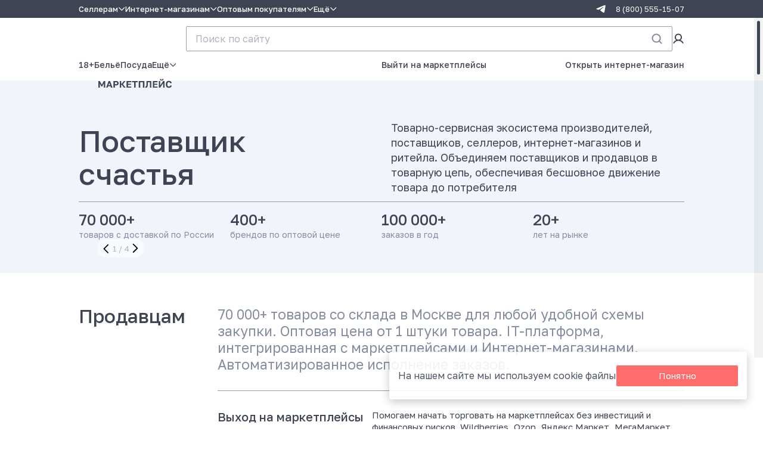

--- FILE ---
content_type: text/html; charset=utf-8
request_url: https://p5s.ru/
body_size: 18569
content:
<!DOCTYPE html><html lang="ru"><head>
    <meta charset="UTF-8">
    <link rel="icon" href="/favicon.ico">
    <meta name="build-version" content="1.7.2">
    <meta name="viewport" content="width=device-width, initial-scale=1.0">
    <meta name="color-scheme" content="light dark">
    <link href="/favicon.ico" rel="icon" type="image/x-icon">
    <link href="/favicon.ico" rel="shortcut icon" type="image/x-icon">
    <title>Поставщик счастья – оптовый поставщик для секс шопов и товаров для взрослых</title>
    <meta name="description" content="Крупнейшний поставщик секс игрушек и сервис по автоматизации процессов для предпринимателей на маркетплейсах и в e-commerce. Полный цикл подготовки и отправки заказов. Настоящий дропшиппинг без закупки и хранения товара">
    <meta name="keywords" content="товары для взрослых, поставщик счастья, 18+, e-commerce, дропшиппинг">
    <style>
      @import url('https://fonts.googleapis.com/css2?family=Golos+Text:wght@400..900&display=swap');
      :root {
        color-scheme: light;
        scroll-behavior: smooth;
        scrollbar-width: none;
        -ms-overflow-style: none;
      }
      body {
        min-height: 100vh;
        font-family: 'Golos Text', sans-serif;
        font-weight: normal;
        font-style: normal;
        margin: 0;
        padding: 0;
        min-width: 280px;
        background-color: var(--bg-auto);
        color: var(--base-color);
        overflow-x: hidden;
      }
      :root::-webkit-scrollbar {
        display: none;
      }
      body.pre-load {
        display: flex;
        justify-content: center;
        align-items: center;
      }
      body.pre-load #app {
        display: flex;
        justify-content: center;
        align-items: center;
      }
      #start {
        width: clamp(160px, 50vw, 480px);
        aspect-ratio: 160/40;
        position: relative;
        min-width: 160px;
        max-width: calc(160px * 3);
      }
      #start-logo {
        height: 100%;
        aspect-ratio: 25/40;
        position: absolute;
        top: 0;
        left: 0;
      }
      #start-slogan {
        color: #3e4454;
        width: calc(100% / 160 * 122.4);
        aspect-ratio: 1224/148;
        position: absolute;
        top: calc(100% / 40 * 4.5);
        right: calc(100% / 160 * 4);
      }
      #start-b2b2c {
        color: #3e4454;
        width: calc(100% / 160 * 41.4);
        aspect-ratio: 414/96;
        position: absolute;
        bottom: calc(100% / 40 * 4);
        right: calc(100% / 160 * 4);
      }
      .svg-b2b2c_line {
        fill: #fad6d7;
      }
      .catalogVisible {
        overflow-y: hidden;
      }
      /* @media (prefers-color-scheme: dark) {
        body {
          background-color: #19191c;
        }
        #start-slogan,
        #start-b2b2c {
          color: #bec4d4;
        }
        .svg-b2b2c_line {
          fill: #6a1617;
        }
      }
 */
    </style>
    <!-- Yandex.Metrika counter -->
    <script async="" src="https://mc.yandex.ru/metrika/tag.js"></script><script type="text/javascript">
      ;(function (m, e, t, r, i, k, a) {
        m[i] =
          m[i] ||
          function () {
            ;(m[i].a = m[i].a || []).push(arguments)
          }
        m[i].l = 1 * new Date()
        for (var j = 0; j < document.scripts.length; j++) {
          if (document.scripts[j].src === r) {
            return
          }
        }
        ;(k = e.createElement(t)),
          (a = e.getElementsByTagName(t)[0]),
          (k.async = 1),
          (k.src = r),
          a.parentNode.insertBefore(k, a)
      })(window, document, 'script', 'https://mc.yandex.ru/metrika/tag.js', 'ym')
    </script>
    <!-- /Yandex.Metrika counter -->
    <script type="module" crossorigin="" src="/assets/index-DCHW6exz.js"></script>
    <link rel="stylesheet" crossorigin="" href="/assets/index-DQYE-Fwv.css">
  <link rel="modulepreload" as="script" crossorigin="" href="/assets/HomeView-B3g5QVLO.js"><link rel="modulepreload" as="script" crossorigin="" href="/assets/FormComponent-CuJV0pGe.js"><link rel="modulepreload" as="script" crossorigin="" href="/assets/CheckboxComponent-BLpDqzyR.js"><link rel="stylesheet" crossorigin="" href="/assets/CheckboxComponent-8R6KJ_2k.css"><link rel="stylesheet" crossorigin="" href="/assets/FormComponent-BSCqeyuR.css"><link rel="stylesheet" crossorigin="" href="/assets/HomeView-Bf9A0GUd.css"><meta property="og:title" content="Поставщик счастья – оптовый поставщик для секс шопов и товаров для взрослых"><meta property="og:type" content="website"><meta property="og:image" content="https://p5s.ru/og-image.jpg"><meta property="og:image:width" content="1200"><meta property="og:image:height" content="630"><meta property="og:url" content="https://p5s.ru/"><meta property="og:description" content="Крупнейшний поставщик секс игрушек и сервис по автоматизации процессов для предпринимателей на маркетплейсах и в e-commerce. Полный цикл подготовки и отправки заказов. Настоящий дропшиппинг без закупки и хранения товара"><meta property="og:site:name" content="P5S"><meta property="og:locale" content="ru_RU"><meta name="ssr-status" content="200"><script type="application/ld+json">{"@context":"https://schema.org","@type":"WebPage","name":"Главная","description":"Крупнейшний поставщик секс игрушек и сервис по автоматизации процессов для предпринимателей на маркетплейсах и в e-commerce. Полный цикл подготовки и отправки заказов. Настоящий дропшиппинг без закупки и хранения товара","breadcrumb":{"@type":"BreadcrumbList","itemListElement":[]},"publisher":{"@type":"Organization","name":"ООО П5С","logo":{"@type":"ImageObject","url":"https://p5s.ru/logo.png"}},"url":"https://p5s.ru/"}</script><script>window.__SSR__ = true;</script><meta name="page-cached" content="/@2025-10-17T13:49:58.058Z"></head>
  <body class="">
    <noscript><div>
        <img
          src="https://mc.yandex.ru/watch/1205908"
          style="position: absolute; left: -9999px"
          alt=""
        /></div
    ></noscript>
    <div id="app" data-v-app=""><header data-v-1509eb71="" data-v-84522d48=""><section data-v-540c190b="" data-v-1509eb71="" class="MobileMenu"><div data-v-540c190b="" class="_header"><div data-v-540c190b="" class="_logo-holder"><a data-v-ce26d4f0="" data-v-85873c2e="" data-v-540c190b="" href="/" class="router-link-active router-link-exact-active Logo _logo-limiter" aria-current="page"><svg data-v-85873c2e="" class="_logo"><use data-v-85873c2e="" href="#svg-logo"></use></svg><svg data-v-85873c2e="" class="_slogan"><use data-v-85873c2e="" href="#svg-slogan"></use></svg><svg data-v-85873c2e="" class="_b2b2c"><use data-v-85873c2e="" href="#svg-b2b2c"></use></svg></a></div><button data-v-1eaa18c0="" data-v-540c190b="" class="Button _icon _large _close" type="button"><div data-v-1eaa18c0="" style="opacity: 1;"><svg data-v-1eaa18c0="" class="Icon" xmlns="http://www.w3.org/2000/svg" viewBox="0 0 20 20" style="width: 20px; height: 20px; color: var(--text-primary);"><use href="#svg-close"></use></svg></div><!----></button></div><div data-v-540c190b="" class="_menu"><div data-v-540c190b="" class="_group _closed"><div data-v-540c190b="" class="_folder"><span data-v-540c190b="">Селлерам</span><svg data-v-540c190b="" class="Icon _chevron" xmlns="http://www.w3.org/2000/svg" viewBox="0 0 20 20" style="width: 15px; height: 15px;"><use href="#svg-chevron"></use></svg></div><div data-v-540c190b="" class="_items"><div data-v-540c190b=""><a data-v-ce26d4f0="" data-v-540c190b="" href="/marketplaces" class="_item-link"><span data-v-ce26d4f0="">Бизнес на маркетплейсах</span></a></div><div data-v-540c190b=""><a data-v-ce26d4f0="" data-v-540c190b="" href="/marketplaces/kak-eto-rabotaet" class="_item-link"><span data-v-ce26d4f0="">Как это работает</span></a></div><div data-v-540c190b=""><a data-v-ce26d4f0="" data-v-540c190b="" href="/marketplaces/start" class="_item-link"><span data-v-ce26d4f0="">С чего начать</span></a></div><div data-v-540c190b=""><a data-v-ce26d4f0="" data-v-540c190b="" href="/marketplaces/kak-prodavat-na-waildberries" class="_item-link"><span data-v-ce26d4f0="">Курс по выходу на Wildberries</span></a></div><div data-v-540c190b=""><a data-v-ce26d4f0="" data-v-540c190b="" href="/marketplaces/gladiator" class="_item-link"><span data-v-ce26d4f0="">Гладиатор</span></a></div><div data-v-540c190b=""><a data-v-ce26d4f0="" data-v-540c190b="" href="/marketplaces/skhemy-raboty-marketpleysov" class="_item-link"><span data-v-ce26d4f0="">Схемы работы</span></a></div><div data-v-540c190b=""><a data-v-ce26d4f0="" data-v-540c190b="" href="/marketplaces/vybor-assortimenta" class="_item-link"><span data-v-ce26d4f0="">Выбор ассортимента</span></a></div><div data-v-540c190b=""><a data-v-ce26d4f0="" data-v-540c190b="" href="/marketplaces/wildberries" class="_item-link"><span data-v-ce26d4f0="">Wildberries</span></a></div><div data-v-540c190b=""><a data-v-ce26d4f0="" data-v-540c190b="" href="/marketplaces/ozon" class="_item-link"><span data-v-ce26d4f0="">Ozon</span></a></div><div data-v-540c190b=""><a data-v-ce26d4f0="" data-v-540c190b="" href="/marketplaces/yandex-market" class="_item-link"><span data-v-ce26d4f0="">Яндекс.Маркет</span></a></div><div data-v-540c190b=""><a data-v-ce26d4f0="" data-v-540c190b="" href="/marketplaces/sbermegamarket" class="_item-link"><span data-v-ce26d4f0="">Мегамаркет </span></a></div><div data-v-540c190b=""><a data-v-ce26d4f0="" data-v-540c190b="" href="/marketplaces/services" class="_item-link"><span data-v-ce26d4f0="">Сервисы для работы</span></a></div><div data-v-540c190b=""><a data-v-ce26d4f0="" data-v-540c190b="" href="/marketplaces/manual" class="_item-link"><span data-v-ce26d4f0="">Частые вопросы</span></a></div></div></div><div data-v-540c190b="" class="_group _closed"><div data-v-540c190b="" class="_folder"><span data-v-540c190b="">Интернет-магазинам</span><svg data-v-540c190b="" class="Icon _chevron" xmlns="http://www.w3.org/2000/svg" viewBox="0 0 20 20" style="width: 15px; height: 15px;"><use href="#svg-chevron"></use></svg></div><div data-v-540c190b="" class="_items"><div data-v-540c190b=""><a data-v-ce26d4f0="" data-v-540c190b="" href="/e-commerce" class="_item-link"><span data-v-ce26d4f0="">Дропшиппинг</span></a></div><div data-v-540c190b=""><a data-v-ce26d4f0="" data-v-540c190b="" href="/e-commerce/kak-rabotaet-dropshipping" class="_item-link"><span data-v-ce26d4f0="">Как работает дропшиппинг</span></a></div><div data-v-540c190b=""><a data-v-ce26d4f0="" data-v-540c190b="" href="/e-commerce/upakovka" class="_item-link"><span data-v-ce26d4f0="">Упаковка</span></a></div><div data-v-540c190b=""><a data-v-ce26d4f0="" data-v-540c190b="" href="/e-commerce/delivery" class="_item-link"><span data-v-ce26d4f0="">Доставка </span></a></div><div data-v-540c190b=""><a data-v-ce26d4f0="" data-v-540c190b="" href="/e-commerce/return" class="_item-link"><span data-v-ce26d4f0="">Возврат товаров</span></a></div><div data-v-540c190b=""><a data-v-ce26d4f0="" data-v-540c190b="" href="https://fire.p5s.ru/?utm_source=p5s.ru&amp;utm_medium=organic&amp;utm_campaign=website_p5s.ru" class="_item-link">Готовые сайты</a></div><div data-v-540c190b=""><a data-v-ce26d4f0="" data-v-540c190b="" href="/e-commerce/api" class="_item-link"><span data-v-ce26d4f0="">API - интерфейс программирования приложений </span></a></div></div></div><div data-v-540c190b="" class="_group _closed"><div data-v-540c190b="" class="_folder"><span data-v-540c190b="">Оптовым покупателям</span><svg data-v-540c190b="" class="Icon _chevron" xmlns="http://www.w3.org/2000/svg" viewBox="0 0 20 20" style="width: 15px; height: 15px;"><use href="#svg-chevron"></use></svg></div><div data-v-540c190b="" class="_items"><div data-v-540c190b=""><a data-v-ce26d4f0="" data-v-540c190b="" href="/terms" class="_item-link"><span data-v-ce26d4f0="">Условия работы</span></a></div><div data-v-540c190b=""><a data-v-ce26d4f0="" data-v-540c190b="" href="/terms/delivery" class="_item-link"><span data-v-ce26d4f0="">Процесс работы </span></a></div><div data-v-540c190b=""><a data-v-ce26d4f0="" data-v-540c190b="" href="/terms/express" class="_item-link"><span data-v-ce26d4f0="">Экспресс-доставка </span></a></div></div></div><div data-v-540c190b="" class="_group _closed"><div data-v-540c190b="" class="_folder"><span data-v-540c190b="">Условия работы</span><svg data-v-540c190b="" class="Icon _chevron" xmlns="http://www.w3.org/2000/svg" viewBox="0 0 20 20" style="width: 15px; height: 15px;"><use href="#svg-chevron"></use></svg></div><div data-v-540c190b="" class="_items"><div data-v-540c190b=""><a data-v-ce26d4f0="" data-v-540c190b="" href="/uslovia-raboty" class="_item-link"><span data-v-ce26d4f0="">С чего начать работу</span></a></div><div data-v-540c190b=""><a data-v-ce26d4f0="" data-v-540c190b="" href="/uslovia-raboty/discount" class="_item-link"><span data-v-ce26d4f0="">Системы скидок </span></a></div><div data-v-540c190b=""><a data-v-ce26d4f0="" data-v-540c190b="" href="/uslovia-raboty/politika-rrс" class="_item-link"><span data-v-ce26d4f0="">Политика РРЦ </span></a></div><div data-v-540c190b=""><a data-v-ce26d4f0="" data-v-540c190b="" href="/uslovia-raboty/podderzhka-i-garantii" class="_item-link"><span data-v-ce26d4f0="">Поддержка и гарантии </span></a></div><div data-v-540c190b=""><a data-v-ce26d4f0="" data-v-540c190b="" href="/uslovia-raboty/uslovia-oplaty" class="_item-link"><span data-v-ce26d4f0="">Условия и способы оплаты</span></a></div><div data-v-540c190b=""><a data-v-ce26d4f0="" data-v-540c190b="" href="/uslovia-raboty/api" class="_item-link"><span data-v-ce26d4f0="">API</span></a></div><div data-v-540c190b=""><a data-v-ce26d4f0="" data-v-540c190b="" href="/uslovia-raboty/smart-feed2" class="_item-link"><span data-v-ce26d4f0="">Выгрузки</span></a></div></div></div><div data-v-540c190b="" class="_group _closed"><div data-v-540c190b="" class="_folder"><span data-v-540c190b="">Производителям и дистрибьюторам</span><svg data-v-540c190b="" class="Icon _chevron" xmlns="http://www.w3.org/2000/svg" viewBox="0 0 20 20" style="width: 15px; height: 15px;"><use href="#svg-chevron"></use></svg></div><div data-v-540c190b="" class="_items"><div data-v-540c190b=""><a data-v-ce26d4f0="" data-v-540c190b="" href="/supplier" class="_item-link"><span data-v-ce26d4f0="">Для поставщиков</span></a></div><div data-v-540c190b=""><a data-v-ce26d4f0="" data-v-540c190b="" href="/supplier/trebovaniya-k-nastrojkam" class="_item-link"><span data-v-ce26d4f0="">Требования к настройкам и отгрузкам</span></a></div><div data-v-540c190b=""><a data-v-ce26d4f0="" data-v-540c190b="" href="/supplier/garantii" class="_item-link"><span data-v-ce26d4f0="">Поддержка и гарантии </span></a></div></div></div><div data-v-540c190b="" class="_group _closed"><div data-v-540c190b="" class="_folder"><span data-v-540c190b="">Фулфилмент</span><svg data-v-540c190b="" class="Icon _chevron" xmlns="http://www.w3.org/2000/svg" viewBox="0 0 20 20" style="width: 15px; height: 15px;"><use href="#svg-chevron"></use></svg></div><div data-v-540c190b="" class="_items"><div data-v-540c190b=""><a data-v-ce26d4f0="" data-v-540c190b="" href="/fulfilment" class="_item-link"><span data-v-ce26d4f0="">Подробнее </span></a></div></div></div><div data-v-540c190b="" class="_group _closed"><div data-v-540c190b="" class="_folder"><span data-v-540c190b="">Продавцам в соцсетях и сообществах</span><svg data-v-540c190b="" class="Icon _chevron" xmlns="http://www.w3.org/2000/svg" viewBox="0 0 20 20" style="width: 15px; height: 15px;"><use href="#svg-chevron"></use></svg></div><div data-v-540c190b="" class="_items"><div data-v-540c190b=""><a data-v-ce26d4f0="" data-v-540c190b="" href="/socialcommerce" class="_item-link"><span data-v-ce26d4f0="">Способы взаимодействия</span></a></div></div></div><div data-v-540c190b="" class="_group _closed"><div data-v-540c190b="" class="_folder"><span data-v-540c190b="">Спецпредложения</span><svg data-v-540c190b="" class="Icon _chevron" xmlns="http://www.w3.org/2000/svg" viewBox="0 0 20 20" style="width: 15px; height: 15px;"><use href="#svg-chevron"></use></svg></div><div data-v-540c190b="" class="_items"><div data-v-540c190b=""><a data-v-ce26d4f0="" data-v-540c190b="" href="/spetspredlozheniya/bank-tochka" class="_item-link"><span data-v-ce26d4f0="">Точка Банк. ИП</span></a></div><div data-v-540c190b=""><a data-v-ce26d4f0="" data-v-540c190b="" href="/spetspredlozheniya/robokassa" class="_item-link"><span data-v-ce26d4f0="">Робокасса</span></a></div><div data-v-540c190b=""><a data-v-ce26d4f0="" data-v-540c190b="" href="/spetspredlozheniya/advantshop" class="_item-link"><span data-v-ce26d4f0="">AdvantShop</span></a></div><div data-v-540c190b=""><a data-v-ce26d4f0="" data-v-540c190b="" href="/spetspredlozheniya/insales" class="_item-link"><span data-v-ce26d4f0="">InSales </span></a></div></div></div><div data-v-540c190b="" class="_group _closed"><div data-v-540c190b="" class="_folder"><span data-v-540c190b="">О компании</span><svg data-v-540c190b="" class="Icon _chevron" xmlns="http://www.w3.org/2000/svg" viewBox="0 0 20 20" style="width: 15px; height: 15px;"><use href="#svg-chevron"></use></svg></div><div data-v-540c190b="" class="_items"><div data-v-540c190b=""><a data-v-ce26d4f0="" data-v-540c190b="" href="/about" class="_item-link"><span data-v-ce26d4f0="">О нас </span></a></div><div data-v-540c190b=""><a data-v-ce26d4f0="" data-v-540c190b="" href="/about/contacts" class="_item-link"><span data-v-ce26d4f0="">Контакты </span></a></div><div data-v-540c190b=""><a data-v-ce26d4f0="" data-v-540c190b="" href="/about/otzyvy-i-kejsy" class="_item-link"><span data-v-ce26d4f0="">Отзывы и кейсы </span></a></div><div data-v-540c190b=""><a data-v-ce26d4f0="" data-v-540c190b="" href="/about/smi-o-nas" class="_item-link"><span data-v-ce26d4f0="">СМИ о нас </span></a></div><div data-v-540c190b=""><a data-v-ce26d4f0="" data-v-540c190b="" href="/about/brendy" class="_item-link"><span data-v-ce26d4f0="">Бренды </span></a></div><div data-v-540c190b=""><a data-v-ce26d4f0="" data-v-540c190b="" href="/about/blog" class="_item-link"><span data-v-ce26d4f0="">Блог</span></a></div></div></div></div></section><div data-v-3d30c0eb="" data-v-1509eb71="" class="TopMenu" id="TopMenu"><div data-v-3d30c0eb="" class="horizontal-limiter"><div data-v-3d30c0eb="" class="_content"><div data-v-3d30c0eb="" class="_menu"><div data-v-3d30c0eb="" class="_inline"><div data-v-3d30c0eb="" class="_group"><div data-v-3d30c0eb=""><svg data-v-3d30c0eb="" class="Icon" xmlns="http://www.w3.org/2000/svg" viewBox="0 0 20 20" style="width: 12px; height: 12px;"><use href="#svg-chevron"></use></svg><div data-v-3d30c0eb="">Селлерам</div></div><div data-v-3d30c0eb="" class="_items"><div data-v-3d30c0eb=""><a data-v-ce26d4f0="" data-v-3d30c0eb="" href="/marketplaces" class="_item-link" data-id="27"><span data-v-ce26d4f0="">Бизнес на маркетплейсах</span></a></div><div data-v-3d30c0eb=""><a data-v-ce26d4f0="" data-v-3d30c0eb="" href="/marketplaces/kak-eto-rabotaet" class="_item-link" data-id="28"><span data-v-ce26d4f0="">Как это работает</span></a></div><div data-v-3d30c0eb=""><a data-v-ce26d4f0="" data-v-3d30c0eb="" href="/marketplaces/start" class="_item-link" data-id="29"><span data-v-ce26d4f0="">С чего начать</span></a></div><div data-v-3d30c0eb=""><a data-v-ce26d4f0="" data-v-3d30c0eb="" href="/marketplaces/kak-prodavat-na-waildberries" class="_item-link" data-id="438"><span data-v-ce26d4f0="">Курс по выходу на Wildberries</span></a></div><div data-v-3d30c0eb=""><a data-v-ce26d4f0="" data-v-3d30c0eb="" href="/marketplaces/gladiator" class="_item-link" data-id="30"><span data-v-ce26d4f0="">Гладиатор</span></a></div><div data-v-3d30c0eb=""><a data-v-ce26d4f0="" data-v-3d30c0eb="" href="/marketplaces/skhemy-raboty-marketpleysov" class="_item-link" data-id="32"><span data-v-ce26d4f0="">Схемы работы</span></a></div><div data-v-3d30c0eb=""><a data-v-ce26d4f0="" data-v-3d30c0eb="" href="/marketplaces/vybor-assortimenta" class="_item-link" data-id="31"><span data-v-ce26d4f0="">Выбор ассортимента</span></a></div><div data-v-3d30c0eb=""><a data-v-ce26d4f0="" data-v-3d30c0eb="" href="/marketplaces/wildberries" class="_item-link" data-id="116"><span data-v-ce26d4f0="">Wildberries</span></a></div><div data-v-3d30c0eb=""><a data-v-ce26d4f0="" data-v-3d30c0eb="" href="/marketplaces/ozon" class="_item-link" data-id="117"><span data-v-ce26d4f0="">Ozon</span></a></div><div data-v-3d30c0eb=""><a data-v-ce26d4f0="" data-v-3d30c0eb="" href="/marketplaces/yandex-market" class="_item-link" data-id="118"><span data-v-ce26d4f0="">Яндекс.Маркет</span></a></div><div data-v-3d30c0eb=""><a data-v-ce26d4f0="" data-v-3d30c0eb="" href="/marketplaces/sbermegamarket" class="_item-link" data-id="417"><span data-v-ce26d4f0="">Мегамаркет </span></a></div><div data-v-3d30c0eb=""><a data-v-ce26d4f0="" data-v-3d30c0eb="" href="/marketplaces/services" class="_item-link" data-id="139"><span data-v-ce26d4f0="">Сервисы для работы</span></a></div><div data-v-3d30c0eb=""><a data-v-ce26d4f0="" data-v-3d30c0eb="" href="/marketplaces/manual" class="_item-link" data-id="36"><span data-v-ce26d4f0="">Частые вопросы</span></a></div></div></div><div data-v-3d30c0eb="" class="_group"><div data-v-3d30c0eb=""><svg data-v-3d30c0eb="" class="Icon" xmlns="http://www.w3.org/2000/svg" viewBox="0 0 20 20" style="width: 12px; height: 12px;"><use href="#svg-chevron"></use></svg><div data-v-3d30c0eb="">Интернет-магазинам</div></div><div data-v-3d30c0eb="" class="_items"><div data-v-3d30c0eb=""><a data-v-ce26d4f0="" data-v-3d30c0eb="" href="/e-commerce" class="_item-link" data-id="140"><span data-v-ce26d4f0="">Дропшиппинг</span></a></div><div data-v-3d30c0eb=""><a data-v-ce26d4f0="" data-v-3d30c0eb="" href="/e-commerce/kak-rabotaet-dropshipping" class="_item-link" data-id="38"><span data-v-ce26d4f0="">Как работает дропшиппинг</span></a></div><div data-v-3d30c0eb=""><a data-v-ce26d4f0="" data-v-3d30c0eb="" href="/e-commerce/upakovka" class="_item-link" data-id="41"><span data-v-ce26d4f0="">Упаковка</span></a></div><div data-v-3d30c0eb=""><a data-v-ce26d4f0="" data-v-3d30c0eb="" href="/e-commerce/delivery" class="_item-link" data-id="42"><span data-v-ce26d4f0="">Доставка </span></a></div><div data-v-3d30c0eb=""><a data-v-ce26d4f0="" data-v-3d30c0eb="" href="/e-commerce/return" class="_item-link" data-id="322"><span data-v-ce26d4f0="">Возврат товаров</span></a></div><div data-v-3d30c0eb=""><a data-v-ce26d4f0="" data-v-3d30c0eb="" href="https://fire.p5s.ru/?utm_source=p5s.ru&amp;utm_medium=organic&amp;utm_campaign=website_p5s.ru" data-id="43" class="_item-link">Готовые сайты</a></div><div data-v-3d30c0eb=""><a data-v-ce26d4f0="" data-v-3d30c0eb="" href="/e-commerce/api" class="_item-link" data-id="440"><span data-v-ce26d4f0="">API - интерфейс программирования приложений </span></a></div></div></div><div data-v-3d30c0eb="" class="_group"><div data-v-3d30c0eb=""><svg data-v-3d30c0eb="" class="Icon" xmlns="http://www.w3.org/2000/svg" viewBox="0 0 20 20" style="width: 12px; height: 12px;"><use href="#svg-chevron"></use></svg><div data-v-3d30c0eb="">Оптовым покупателям</div></div><div data-v-3d30c0eb="" class="_items"><div data-v-3d30c0eb=""><a data-v-ce26d4f0="" data-v-3d30c0eb="" href="/terms" class="_item-link" data-id="46"><span data-v-ce26d4f0="">Условия работы</span></a></div><div data-v-3d30c0eb=""><a data-v-ce26d4f0="" data-v-3d30c0eb="" href="/terms/delivery" class="_item-link" data-id="47"><span data-v-ce26d4f0="">Процесс работы </span></a></div><div data-v-3d30c0eb=""><a data-v-ce26d4f0="" data-v-3d30c0eb="" href="/terms/express" class="_item-link" data-id="359"><span data-v-ce26d4f0="">Экспресс-доставка </span></a></div></div></div></div><div data-v-3d30c0eb="" class="_block"><div data-v-3d30c0eb="" class="_label"><span data-v-3d30c0eb="">Ещё</span><svg data-v-3d30c0eb="" class="Icon" xmlns="http://www.w3.org/2000/svg" viewBox="0 0 20 20" style="width: 12px; height: 12px;"><use href="#svg-chevron"></use></svg></div><div data-v-3d30c0eb="" class="_groups"><div data-v-3d30c0eb="" class="_group"><div data-v-3d30c0eb=""><svg data-v-3d30c0eb="" class="Icon" xmlns="http://www.w3.org/2000/svg" viewBox="0 0 20 20" style="width: 12px; height: 12px;"><use href="#svg-chevron"></use></svg><div data-v-3d30c0eb="">Условия работы</div></div><div data-v-3d30c0eb="" class="_items"><div data-v-3d30c0eb=""><a data-v-ce26d4f0="" data-v-3d30c0eb="" href="/uslovia-raboty" class="_item-link" data-id="356"><span data-v-ce26d4f0="">С чего начать работу</span></a></div><div data-v-3d30c0eb=""><a data-v-ce26d4f0="" data-v-3d30c0eb="" href="/uslovia-raboty/discount" class="_item-link" data-id="50"><span data-v-ce26d4f0="">Системы скидок </span></a></div><div data-v-3d30c0eb=""><a data-v-ce26d4f0="" data-v-3d30c0eb="" href="/uslovia-raboty/politika-rrс" class="_item-link" data-id="51"><span data-v-ce26d4f0="">Политика РРЦ </span></a></div><div data-v-3d30c0eb=""><a data-v-ce26d4f0="" data-v-3d30c0eb="" href="/uslovia-raboty/podderzhka-i-garantii" class="_item-link" data-id="52"><span data-v-ce26d4f0="">Поддержка и гарантии </span></a></div><div data-v-3d30c0eb=""><a data-v-ce26d4f0="" data-v-3d30c0eb="" href="/uslovia-raboty/uslovia-oplaty" class="_item-link" data-id="53"><span data-v-ce26d4f0="">Условия и способы оплаты</span></a></div><div data-v-3d30c0eb=""><a data-v-ce26d4f0="" data-v-3d30c0eb="" href="/uslovia-raboty/api" class="_item-link" data-id="389"><span data-v-ce26d4f0="">API</span></a></div><div data-v-3d30c0eb=""><a data-v-ce26d4f0="" data-v-3d30c0eb="" href="/uslovia-raboty/smart-feed2" class="_item-link" data-id="394"><span data-v-ce26d4f0="">Выгрузки</span></a></div></div></div><div data-v-3d30c0eb="" class="_group"><div data-v-3d30c0eb=""><svg data-v-3d30c0eb="" class="Icon" xmlns="http://www.w3.org/2000/svg" viewBox="0 0 20 20" style="width: 12px; height: 12px;"><use href="#svg-chevron"></use></svg><div data-v-3d30c0eb="">Производителям и дистрибьюторам</div></div><div data-v-3d30c0eb="" class="_items"><div data-v-3d30c0eb=""><a data-v-ce26d4f0="" data-v-3d30c0eb="" href="/supplier" class="_item-link" data-id="335"><span data-v-ce26d4f0="">Для поставщиков</span></a></div><div data-v-3d30c0eb=""><a data-v-ce26d4f0="" data-v-3d30c0eb="" href="/supplier/trebovaniya-k-nastrojkam" class="_item-link" data-id="57"><span data-v-ce26d4f0="">Требования к настройкам и отгрузкам</span></a></div><div data-v-3d30c0eb=""><a data-v-ce26d4f0="" data-v-3d30c0eb="" href="/supplier/garantii" class="_item-link" data-id="338"><span data-v-ce26d4f0="">Поддержка и гарантии </span></a></div></div></div><div data-v-3d30c0eb="" class="_group"><div data-v-3d30c0eb=""><svg data-v-3d30c0eb="" class="Icon" xmlns="http://www.w3.org/2000/svg" viewBox="0 0 20 20" style="width: 12px; height: 12px;"><use href="#svg-chevron"></use></svg><div data-v-3d30c0eb="">Фулфилмент</div></div><div data-v-3d30c0eb="" class="_items"><div data-v-3d30c0eb=""><a data-v-ce26d4f0="" data-v-3d30c0eb="" href="/fulfilment" class="_item-link" data-id="328"><span data-v-ce26d4f0="">Подробнее </span></a></div></div></div><div data-v-3d30c0eb="" class="_group"><div data-v-3d30c0eb=""><svg data-v-3d30c0eb="" class="Icon" xmlns="http://www.w3.org/2000/svg" viewBox="0 0 20 20" style="width: 12px; height: 12px;"><use href="#svg-chevron"></use></svg><div data-v-3d30c0eb="">Продавцам в соцсетях и сообществах</div></div><div data-v-3d30c0eb="" class="_items"><div data-v-3d30c0eb=""><a data-v-ce26d4f0="" data-v-3d30c0eb="" href="/socialcommerce" class="_item-link" data-id="68"><span data-v-ce26d4f0="">Способы взаимодействия</span></a></div></div></div><div data-v-3d30c0eb="" class="_group"><div data-v-3d30c0eb=""><svg data-v-3d30c0eb="" class="Icon" xmlns="http://www.w3.org/2000/svg" viewBox="0 0 20 20" style="width: 12px; height: 12px;"><use href="#svg-chevron"></use></svg><div data-v-3d30c0eb="">Спецпредложения</div></div><div data-v-3d30c0eb="" class="_items"><div data-v-3d30c0eb=""><a data-v-ce26d4f0="" data-v-3d30c0eb="" href="/spetspredlozheniya/bank-tochka" class="_item-link" data-id="84"><span data-v-ce26d4f0="">Точка Банк. ИП</span></a></div><div data-v-3d30c0eb=""><a data-v-ce26d4f0="" data-v-3d30c0eb="" href="/spetspredlozheniya/robokassa" class="_item-link" data-id="85"><span data-v-ce26d4f0="">Робокасса</span></a></div><div data-v-3d30c0eb=""><a data-v-ce26d4f0="" data-v-3d30c0eb="" href="/spetspredlozheniya/advantshop" class="_item-link" data-id="86"><span data-v-ce26d4f0="">AdvantShop</span></a></div><div data-v-3d30c0eb=""><a data-v-ce26d4f0="" data-v-3d30c0eb="" href="/spetspredlozheniya/insales" class="_item-link" data-id="87"><span data-v-ce26d4f0="">InSales </span></a></div></div></div><div data-v-3d30c0eb="" class="_group"><div data-v-3d30c0eb=""><svg data-v-3d30c0eb="" class="Icon" xmlns="http://www.w3.org/2000/svg" viewBox="0 0 20 20" style="width: 12px; height: 12px;"><use href="#svg-chevron"></use></svg><div data-v-3d30c0eb="">О компании</div></div><div data-v-3d30c0eb="" class="_items"><div data-v-3d30c0eb=""><a data-v-ce26d4f0="" data-v-3d30c0eb="" href="/about" class="_item-link" data-id="331"><span data-v-ce26d4f0="">О нас </span></a></div><div data-v-3d30c0eb=""><a data-v-ce26d4f0="" data-v-3d30c0eb="" href="/about/contacts" class="_item-link" data-id="82"><span data-v-ce26d4f0="">Контакты </span></a></div><div data-v-3d30c0eb=""><a data-v-ce26d4f0="" data-v-3d30c0eb="" href="/about/otzyvy-i-kejsy" class="_item-link" data-id="79"><span data-v-ce26d4f0="">Отзывы и кейсы </span></a></div><div data-v-3d30c0eb=""><a data-v-ce26d4f0="" data-v-3d30c0eb="" href="/about/smi-o-nas" class="_item-link" data-id="80"><span data-v-ce26d4f0="">СМИ о нас </span></a></div><div data-v-3d30c0eb=""><a data-v-ce26d4f0="" data-v-3d30c0eb="" href="/about/brendy" class="_item-link" data-id="78"><span data-v-ce26d4f0="">Бренды </span></a></div><div data-v-3d30c0eb=""><a data-v-ce26d4f0="" data-v-3d30c0eb="" href="/about/blog" class="_item-link" data-id="290"><span data-v-ce26d4f0="">Блог</span></a></div></div></div></div></div></div><div data-v-3d30c0eb="" class="_right-block"><a data-v-3d30c0eb="" href="http://t.me/p5sru" class="_tg"><svg data-v-3d30c0eb="" class="Icon" xmlns="http://www.w3.org/2000/svg" viewBox="0 0 20 20" style="width: 20px; height: 20px;"><use href="#svg-telegram"></use></svg></a><a data-v-3d30c0eb="" class="_phone" href="tel://8 (800) 555-15-07">8 (800) 555-15-07</a></div></div></div></div><div data-v-6be56899="" data-v-1509eb71="" class="LogoLine" id="LogoLine"><div data-v-6be56899="" class="horizontal-limiter"><div data-v-6be56899="" class="_logo-holder"><a data-v-ce26d4f0="" data-v-85873c2e="" data-v-6be56899="" href="/" class="router-link-active router-link-exact-active Logo _logo-limiter" aria-current="page"><svg data-v-85873c2e="" class="_logo"><use data-v-85873c2e="" href="#svg-logo"></use></svg><svg data-v-85873c2e="" class="_slogan"><use data-v-85873c2e="" href="#svg-slogan"></use></svg><svg data-v-85873c2e="" class="_b2b2c"><use data-v-85873c2e="" href="#svg-b2b2c"></use></svg></a></div><button data-v-1eaa18c0="" data-v-6be56899="" class="Button _icon _large _catalog" type="button" title=""><div data-v-1eaa18c0="" style="opacity: 1;"><svg data-v-1eaa18c0="" class="Icon" xmlns="http://www.w3.org/2000/svg" viewBox="0 0 20 20" style="width: 20px; height: 20px;"><use href="#svg-catalog"></use></svg></div><!----></button><div data-v-6be56899="" class="_search-panel _dummy-panel"></div><div data-v-6be56899="" class="_search-panel" id="search-panel"><div data-v-6be56899="" class="_search-top"><div data-v-6be56899="" class="_search-line"><button data-v-1eaa18c0="" data-v-6be56899="" class="Button _icon _large _mobile-search-back" type="button"><div data-v-1eaa18c0="" style="opacity: 1;"><svg data-v-1eaa18c0="" class="Icon" xmlns="http://www.w3.org/2000/svg" viewBox="0 0 20 20" style="width: 20px; height: 20px; transform: rotate(90deg);"><use href="#svg-arrow"></use></svg></div><!----></button><form data-v-6be56899="" class="_search"><input data-v-6be56899="" id="SearchInput" type="text" placeholder="Поиск по сайту"><button data-v-1eaa18c0="" data-v-6be56899="" class="Button _icon _large _search-button" type="button"><div data-v-1eaa18c0="" style="opacity: 1;"><svg data-v-1eaa18c0="" class="Icon" xmlns="http://www.w3.org/2000/svg" viewBox="0 0 20 20" style="width: 20px; height: 20px;"><use href="#svg-search"></use></svg></div><!----></button></form></div><div data-v-90b12fe5="" data-v-6be56899="" class="SearchType _search-line-below"><div data-v-90b12fe5=""> Поиск начинается с третьего введённого символа </div><!----></div></div><div data-v-6be56899="" class="_search-results" style="display: none;"><button data-v-1eaa18c0="" data-v-6be56899="" class="Button _icon _large _hide-button" type="button"><div data-v-1eaa18c0="" style="opacity: 1;"><svg data-v-1eaa18c0="" class="Icon" xmlns="http://www.w3.org/2000/svg" viewBox="0 0 640 512" style="width: 20px; height: 16px;"><use href="#svg-eye-slash"></use></svg></div><!----></button><div data-v-6be56899="" class="_result"><div data-v-6be56899="" class="_before">???</div></div></div></div><div data-v-015b5281="" data-v-6be56899="" class="Personal"><svg data-v-015b5281="" class="Icon _anon" xmlns="http://www.w3.org/2000/svg" viewBox="0 0 20 20" style="width: 20px; height: 20px;"><use href="#svg-user"></use></svg></div><svg data-v-6be56899="" class="Icon _sandwich" xmlns="http://www.w3.org/2000/svg" viewBox="0 0 35 35" style="width: 35px; height: 35px;"><use href="#svg-sandwich"></use></svg></div></div><div data-v-99c8c9c3="" data-v-1509eb71="" class="SecondaryMenu" id="SecondaryMenu" style="opacity: 1;"><div data-v-99c8c9c3="" class="horizontal-limiter"><div data-v-99c8c9c3="" class="_content"><div data-v-99c8c9c3="" class="_first"><div data-v-99c8c9c3="" class="_inline"><a data-v-ce26d4f0="" data-v-99c8c9c3="" href="/catalog/18/i_395" class="_link"><span data-v-ce26d4f0="">18+</span></a><a data-v-ce26d4f0="" data-v-99c8c9c3="" href="/catalog/lingerie/i_26" class="_link"><span data-v-ce26d4f0="">Бельё</span></a><a data-v-ce26d4f0="" data-v-99c8c9c3="" href="/catalog/dish/i_631" class="_link"><span data-v-ce26d4f0="">Посуда</span></a></div><div data-v-99c8c9c3="" class="_block"><div data-v-99c8c9c3="" class="_label"><span data-v-99c8c9c3="">Ещё</span><svg data-v-99c8c9c3="" class="Icon" xmlns="http://www.w3.org/2000/svg" viewBox="0 0 20 20" style="width: 12px; height: 12px;"><use href="#svg-chevron"></use></svg></div><div data-v-99c8c9c3="" class="_items"><a data-v-ce26d4f0="" data-v-99c8c9c3="" href="/catalog/food/i_1055" class="_link"><span data-v-ce26d4f0="">Продукты</span></a><a data-v-ce26d4f0="" data-v-99c8c9c3="" href="/catalog/beauty-and-care/i_434" class="_link"><span data-v-ce26d4f0="">Красота и уход</span></a><a data-v-ce26d4f0="" data-v-99c8c9c3="" href="/catalog/garden/i_496" class="_link"><span data-v-ce26d4f0="">Сад, дача и отдых</span></a><a data-v-ce26d4f0="" data-v-99c8c9c3="" href="/catalog/sport-and-tourism/i_883" class="_link"><span data-v-ce26d4f0="">Спорт</span></a></div></div></div><div data-v-99c8c9c3="" class="_second"><a data-v-ce26d4f0="" data-v-99c8c9c3="" href="/marketplaces" class="_link"><span data-v-ce26d4f0="">Выйти на маркетплейсы</span></a><a data-v-ce26d4f0="" data-v-99c8c9c3="" href="/e-commerce/kak-rabotaet-dropshipping" class="_link"><span data-v-ce26d4f0="">Открыть интернет-магазин</span></a><a data-v-ce26d4f0="" data-v-99c8c9c3="" href="/supplier" class="_link"><span data-v-ce26d4f0="">Стать поставщиком</span></a></div></div></div></div></header><section data-v-84522d48="" class="App"><!----><main data-v-84522d48=""><!----><!----><div data-v-a4a61b0d="" data-v-84522d48="" class="Home _main-content"><div data-v-a4a61b0d="" class="_prev"> «Поставщик счастья» – крупнейший дистрибьютор товаров для взрослых, нижнего белья, одежды для дома и отдыха, уходовой косметики, а также товаров для дома, дачи и отдыха. В нашем ассортименте более 100 000 товаров от 350 брендов. В 2014-м «Поставщик счастья» первым на российском рынке запустил ДРОПШИППИНГ – инновационный способ сотрудничества между интернет-магазином и поставщиком, при котором поставщик берет на себя доставку заказов и все финансовые расчеты с покупателями интернет-магазина от имени ретейлера. С 2020 года «Поставщик счастья» работает по дропшиппингу и с селлерами маркетплейсов, обеспечивая широким ассортиментом по оптовым ценам, сервисами по упаковке и доставке, а также IT-решениями по выбору товаров, аналитике продаж, автоматическому исполнению заказов. Благодаря дропшиппингу тысячи селлеров и сотни магазинов успешно работают с покупателями по всей России, не уступая в сервисе и скорости доставки крупным ретейлерам. Они ведут бизнес из разных уголков страны и мира, управляя продажами онлайн и получая доступ к качественным товарам по ценам опта с удобными моделями оплаты, всей необходимой информации о них и настройкам для автоматизации продаж. «Поставщик счастья» идеальный поставщик для селлеров маркетплейсов и Интернет-магазинов. Нашим клиентам мы закрываем огромный спектр задач – и поставки, и логистика, и учет. Так как это происходит внутри одной информационной системы, не приходится решать интеграционные вопросы. Работайте с нами по схемам FBO, FBS и DBS или комбинируйте их между собой, а мы обеспечим полный цикл подготовки ваших отправлений согласно всем регламентам маркетплейсов. «Поставщик счастья» принимает как большие, так и маленькие заказы и растёт вместе со своими селлерами. С нами как с поставщиком для маркетплейсов и Интернет-магазинов очень удобно работать: вне зависимости от объема и частоты заказов селлер получает оптовую цену на продукцию – так, как если бы он покупал партию товаров сразу оптом. Наша модель работы предполагает, что селлер производит оплату за товар только в тот момент, когда на него поступает заказ от покупателя с маркетплейса или Интернет-магазина. Весь спектр по доставке товара на маркетплейс или покупателю осуществляем тоже мы. Это прекрасная альтернатива закупкам в Китае – не нужно искать поставщиков товаров для маркетплейсов оптом, замораживать деньги в продукции, тратить средства на организацию склада, обеспечивать доставку, хранение. Вы получаете доступ к качественной продукции проверенных производителей, которая уже в России на складах поставщика. И проводите оплату только тогда, когда товар отправляется к покупателю – оплату за товар по цене опт. В нашем каталоге огромный выбор товаров из категорий, очень востребованных покупателями – мы получаем их напрямую от производителей и дистрибьюторов брендов со всего мира. Это как товары 18+, эротическая одежда и аксессуары, так классическое нижнее белье, одежда для пляжа, товары для дома, дачи, отдыха, посуда, канцтовары, хозтовары. </div><div data-v-e21d68e6="" data-v-a4a61b0d="" class="TopBlock" style="order: 10;"><div data-v-e21d68e6="" class="horizontal-limiter"><div data-v-e21d68e6="" class="_first"><h1 data-v-e21d68e6="">Поставщик<br data-v-e21d68e6="">счастья</h1><h5 data-v-e21d68e6=""> Товарно-сервисная экосистема производителей, поставщиков, селлеров, интернет-магазинов и ритейла. Объединяем поставщиков и продавцов в товарную цепь, обеспечивая бесшовное движение товара до потребителя </h5><button data-v-1eaa18c0="" data-v-e21d68e6="" class="Button _five _medium page" type="button"><div data-v-1eaa18c0="" style="opacity: 1;"><!----><span data-v-1eaa18c0="">Начать сотрудничество</span><!----></div><!----></button></div><div class="_second" data-v-e21d68e6=""><div data-v-e21d68e6=""><div data-v-e21d68e6="">70 000+</div><div data-v-e21d68e6="">товаров с доставкой по России</div></div><div data-v-e21d68e6=""><div data-v-e21d68e6="">400+</div><div data-v-e21d68e6="">брендов по оптовой цене</div></div><div data-v-e21d68e6=""><div data-v-e21d68e6="">100 000+</div><div data-v-e21d68e6="">заказов в год</div></div><div data-v-e21d68e6=""><div data-v-e21d68e6="">20+</div><div data-v-e21d68e6="">лет на рынке</div></div></div><div data-v-bf9a5773="" data-v-e21d68e6="" class="Slider _slider" style="--198db1e2: 30; --7b7597ca: 10;"><!----><div data-v-bf9a5773="" class="_content-holder _horizontal"><div data-v-bf9a5773="" class="_content _horizontal"><div data-v-cd4c384b="" data-v-e21d68e6="" class="SliderComponent"><div data-v-cd4c384b="" class="_head"><div data-v-cd4c384b="" class="_1">Широкий ассортимент товаров</div></div><div data-v-cd4c384b="" class="_info"><div data-v-cd4c384b="">70 000 позиций в каталоге</div><div data-v-cd4c384b="">Оптовые цены на любой объем</div><div data-v-cd4c384b="">Отгрузка за 1 день со склада в Москве</div></div><button data-v-1eaa18c0="" data-v-cd4c384b="" class="Button _five _large" type="button"><div data-v-1eaa18c0="" style="opacity: 1;"><!----><span data-v-1eaa18c0="">Перейти в каталог</span><svg data-v-1eaa18c0="" class="Icon" xmlns="http://www.w3.org/2000/svg" viewBox="0 0 20 20"><use href="#svg-arrow-tl"></use></svg></div><!----></button></div><div data-v-ff21d92b="" data-v-e21d68e6="" class="SliderComponent"><div data-v-ff21d92b="" class="_head"><div data-v-ff21d92b="" class="_1">Быстрый выход на маркетплейсы</div><div data-v-ff21d92b="" class="_2">Wildberries, Ozon, Яндекс.Маркет, МегаМаркет</div></div><div data-v-ff21d92b="" class="_info"><div data-v-ff21d92b="">Гладиатор — сервис Поставщика счастья для начинающих селлеров</div></div><button data-v-1eaa18c0="" data-v-ff21d92b="" class="Button _one _large" type="button"><div data-v-1eaa18c0="" style="opacity: 1;"><!----><span data-v-1eaa18c0="">Подробнее</span><svg data-v-1eaa18c0="" class="Icon" xmlns="http://www.w3.org/2000/svg" viewBox="0 0 20 20"><use href="#svg-arrow-tl"></use></svg></div><!----></button><img data-v-ff21d92b="" class="_img" src="/img/sliders/4/1.webp"></div><div data-v-2b72c917="" data-v-e21d68e6="" class="SliderComponent"><img data-v-2b72c917="" class="_img" src="/img/sliders/5/1.webp"><div data-v-2b72c917="" class="_head"><div data-v-2b72c917="" class="_1">Преимущества работы для селлеров маркетплейсов</div></div><div data-v-2b72c917="" class="_info"><div data-v-2b72c917="">Готовые связки и выгрузки</div><div data-v-2b72c917="">Карточки товаров и документация</div><div data-v-2b72c917="">100% автоматическое исполнение заказов</div></div><button data-v-1eaa18c0="" data-v-2b72c917="" class="Button _five _large" type="button"><div data-v-1eaa18c0="" style="opacity: 1;"><!----><span data-v-1eaa18c0="">Узнать больше</span><svg data-v-1eaa18c0="" class="Icon" xmlns="http://www.w3.org/2000/svg" viewBox="0 0 20 20"><use href="#svg-arrow-tl"></use></svg></div><!----></button></div><div data-v-2a2de0f1="" data-v-e21d68e6="" class="SliderComponent"><div data-v-2a2de0f1="" class="_head"><div data-v-2a2de0f1="" class="_1">Фулфилмент с&nbsp;Поставщиком счастья</div><div data-v-2a2de0f1="" class="_2">на ТТК в Москве</div></div><div data-v-2a2de0f1="" class="_info"><div data-v-2a2de0f1="">Полный спектр услуг: хранение, доставка, учет</div><div data-v-2a2de0f1="">Разные схемы работы: FBS, FBO, DBS</div></div><button data-v-1eaa18c0="" data-v-2a2de0f1="" class="Button _one _large" type="button"><div data-v-1eaa18c0="" style="opacity: 1;"><!----><span data-v-1eaa18c0="">Подробнее о схемах работы</span><svg data-v-1eaa18c0="" class="Icon" xmlns="http://www.w3.org/2000/svg" viewBox="0 0 20 20"><use href="#svg-arrow-tl"></use></svg></div><!----></button><img data-v-2a2de0f1="" class="_img" src="/img/sliders/1/1.webp"></div></div></div><div data-v-bf9a5773="" class="_list-count"><div data-v-bf9a5773="" class="_bg"></div><button data-v-1eaa18c0="" data-v-bf9a5773="" class="Button _icon _large" type="button"><div data-v-1eaa18c0="" style="opacity: 1;"><svg data-v-1eaa18c0="" class="Icon" xmlns="http://www.w3.org/2000/svg" viewBox="0 0 20 20" style="transform: rotate(90deg);"><use href="#svg-chevron"></use></svg></div><!----></button><div data-v-bf9a5773="" class="_info"><span data-v-bf9a5773="" class="_index">1</span><span data-v-bf9a5773="">&nbsp;/&nbsp;</span><span data-v-bf9a5773="" class="_count">4</span></div><button data-v-1eaa18c0="" data-v-bf9a5773="" class="Button _icon _large" type="button"><div data-v-1eaa18c0="" style="opacity: 1;"><svg data-v-1eaa18c0="" class="Icon" xmlns="http://www.w3.org/2000/svg" viewBox="0 0 20 20" style="transform: rotate(270deg);"><use href="#svg-chevron"></use></svg></div><!----></button></div></div></div></div><div data-v-3a4d6344="" data-v-a4a61b0d="" class="ForSellers" style="order: 20;"><div data-v-3a4d6344="" class="horizontal-limiter"><h2 data-v-3a4d6344="">Продавцам</h2><div data-v-3a4d6344=""><div data-v-3a4d6344=""> 70 000+ товаров со склада в Москве для любой удобной схемы закупки. Оптовая цена от 1 штуки товара. IT-платформа, интегрированная с маркетплейсами и Интернет-магазинами. Автоматизированное исполнение заказов. </div><ul data-v-3a4d6344="" class="div"><li data-v-3a4d6344=""><h4 data-v-3a4d6344="">Выход на маркетплейсы</h4><div data-v-3a4d6344=""><div data-v-3a4d6344=""> Помогаем начать торговать на маркетплейсах без инвестиций и финансовых рисков. Wildberries, Ozon, Яндекс Маркет, МегаМаркет. Обеспечиваем всё – от товара и интеграций с маркетплейсами до доставки, модуля автоматического исполнения заказов и оплаты по факту покупки. </div><div data-v-3a4d6344=""><button data-v-1eaa18c0="" data-v-3a4d6344="" class="Button _two _small _mobile-iconized" type="button"><div data-v-1eaa18c0="" style="opacity: 1;"><!----><span data-v-1eaa18c0="">Подробнее</span><svg data-v-1eaa18c0="" class="Icon" xmlns="http://www.w3.org/2000/svg" viewBox="0 0 20 20" style="width: 15px; height: 15px;"><use href="#svg-arrow-tl"></use></svg></div><!----></button></div></div></li><li data-v-3a4d6344=""><h4 data-v-3a4d6344="">Настоящий дропшиппинг</h4><div data-v-3a4d6344=""><div data-v-3a4d6344=""> С нами можно продавать на маркетплейсах и в Интернет-магазинах, находясь в любой точке мира. На нашей IT-платформе Вы выбираете ассортимент, настраиваете связки и выгрузки, а мы обеспечиваем товародвижение до покупателя. Собственный склад, FBS, FBO, FBS, система «день в день». </div><div data-v-3a4d6344=""><button data-v-1eaa18c0="" data-v-3a4d6344="" class="Button _two _small _mobile-iconized" type="button"><div data-v-1eaa18c0="" style="opacity: 1;"><!----><span data-v-1eaa18c0="">Подробнее</span><svg data-v-1eaa18c0="" class="Icon" xmlns="http://www.w3.org/2000/svg" viewBox="0 0 20 20" style="width: 15px; height: 15px;"><use href="#svg-arrow-tl"></use></svg></div><!----></button></div></div></li><li data-v-3a4d6344=""><h4 data-v-3a4d6344="">Оптовые покупки</h4><div data-v-3a4d6344=""><div data-v-3a4d6344=""> У нас можно покупать оптом как со склада в Москве, так и с доставкой в любую точку России. Гибкая система скидок, регулярные акции и распродажи. Ассортимент ведущих производителей из 20+ стран мира. </div><div data-v-3a4d6344=""><button data-v-1eaa18c0="" data-v-3a4d6344="" class="Button _two _small _mobile-iconized" type="button"><div data-v-1eaa18c0="" style="opacity: 1;"><!----><span data-v-1eaa18c0="">Подробнее</span><svg data-v-1eaa18c0="" class="Icon" xmlns="http://www.w3.org/2000/svg" viewBox="0 0 20 20" style="width: 15px; height: 15px;"><use href="#svg-arrow-tl"></use></svg></div><!----></button></div></div></li><li data-v-3a4d6344=""><h4 data-v-3a4d6344="">Готовые сайты</h4><div data-v-3a4d6344=""><div data-v-3a4d6344=""> У нас можно купить готовый Интернет-магазин с настроенными связками и выгрузками по нашему ассортименту. Вы выбираете доменное имя и группы товаров для продажи – мы настраиваем модуль, автоматически получаем заказы от ваших покупателей и исполняем их от вашего имени. Вам не нужно касаться товара, создавать склад, организовывать доставку. Всё это делаем мы. </div><div data-v-3a4d6344=""><button data-v-1eaa18c0="" data-v-3a4d6344="" class="Button _two _small _mobile-iconized" type="button"><div data-v-1eaa18c0="" style="opacity: 1;"><!----><span data-v-1eaa18c0="">Подробнее</span><svg data-v-1eaa18c0="" class="Icon" xmlns="http://www.w3.org/2000/svg" viewBox="0 0 20 20" style="width: 15px; height: 15px;"><use href="#svg-arrow-tl"></use></svg></div><!----></button></div></div></li></ul></div></div></div><div data-v-72f896a2="" data-v-a4a61b0d="" class="FeedbackMain _desk" id="FeedbackMain" style="order: 30;"><div data-v-72f896a2="" class="horizontal-limiter"><div data-v-9c3ce19f="" data-v-72f896a2="" id="Form5" class="Feedback block"><div data-v-9c3ce19f="" class="__form_2"><h2 data-v-9c3ce19f="">Начать сотрудничество</h2><!----><form data-v-9c3ce19f="" novalidate=""><div data-v-9c3ce19f="" class="_fields"><div data-v-64336312="" data-v-9c3ce19f="" class="Input _white _type-text _field-name"><label data-v-64336312=""><span data-v-64336312="">Имя</span><span data-v-64336312="" class="_req">*</span></label><input data-v-64336312="" type="text" placeholder="Введите" required="" value=""><!----><!----></div><div data-v-64336312="" data-v-9c3ce19f="" class="Input _white _type-text _field-email"><label data-v-64336312=""><span data-v-64336312="">Электронная почта</span><span data-v-64336312="" class="_req">*</span></label><input data-v-64336312="" type="text" placeholder="Введите" required="" value=""><!----><!----></div><div data-v-64336312="" data-v-9c3ce19f="" class="Input _white _type-text _field-phone"><label data-v-64336312=""><span data-v-64336312="">Телефон</span><!----></label><input data-v-64336312="" type="text" placeholder="Введите" value=""><!----><!----></div><div data-v-64336312="" data-v-9c3ce19f="" class="Input _white _type-text _field-content"><label data-v-64336312=""><span data-v-64336312="">Комментарий</span><!----></label><textarea data-v-64336312="" placeholder="Введите" value=""></textarea><!----><!----></div></div><div data-v-9c3ce19f="" class="_consent"><svg data-v-7ddb0786="" data-v-9c3ce19f="" class="Icon Checkbox" xmlns="http://www.w3.org/2000/svg" viewBox="0 0 20 20" style="width: 20px; height: 20px;"><use href="#svg-check-off"></use></svg><label data-v-9c3ce19f=""> Я даю согласие на <a data-v-ce26d4f0="" data-v-9c3ce19f="" href="/soglasie-na-obrabotku-personal-nyh-dannyh" class="" style="text-transform: lowercase;"><span data-v-ce26d4f0="">обработку персональных данных</span></a></label></div><div data-v-9c3ce19f="" class="_buttons"><button data-v-1eaa18c0="" data-v-9c3ce19f="" class="Button _five _medium page" type="submit"><div data-v-1eaa18c0="" style="opacity: 1;"><!----><span data-v-1eaa18c0="">Отправить заявку</span><svg data-v-1eaa18c0="" class="Icon" xmlns="http://www.w3.org/2000/svg" viewBox="0 0 20 20" style="width: 20px; height: 20px;"><use href="#svg-arrow-tl"></use></svg></div><!----></button></div></form></div></div><div data-v-72f896a2="" class="_img"></div></div></div><div data-v-a4aae3f8="" data-v-a4a61b0d="" class="ForSuppliers" style="order: 40;"><div data-v-a4aae3f8="" class="horizontal-limiter"><h2 data-v-a4aae3f8="">Поставщикам</h2><div data-v-a4aae3f8="" class="_content"><div data-v-a4aae3f8="" class="body1"> Развивайте продажи с помощью нашей платформы. Ежедневно на нее поступают тысячи заказов от селлеров маркетплейсов, интернет-магазинов и оптовых покупателей. </div><div data-v-a4aae3f8=""><div data-v-a4aae3f8="" class="body3"><h3 data-v-a4aae3f8="">Как стать поставщиком</h3> Размещайте товары на нашей платформе через нас или самостоятельно с помощью API, регулярно обновляемого фида XML или CSV для синхронизации товарных остатков. <div data-v-a4aae3f8="" class="_desctop"><button data-v-1eaa18c0="" data-v-a4aae3f8="" class="Button _four _small" type="button"><div data-v-1eaa18c0="" style="opacity: 1;"><!----><span data-v-1eaa18c0="">Подробнее</span><svg data-v-1eaa18c0="" class="Icon" xmlns="http://www.w3.org/2000/svg" viewBox="0 0 20 20" style="width: 15px; height: 15px;"><use href="#svg-arrow-tl"></use></svg></div><!----></button></div><button data-v-1eaa18c0="" data-v-a4aae3f8="" class="Button _icon _large _mobile light" type="button"><div data-v-1eaa18c0="" style="opacity: 1;"><svg data-v-1eaa18c0="" class="Icon" xmlns="http://www.w3.org/2000/svg" viewBox="0 0 20 20" style="width: 15px; height: 15px;"><use href="#svg-arrow-tl"></use></svg></div><!----></button></div><div data-v-a4aae3f8="" class="body3"><h3 data-v-a4aae3f8="">Условия сотрудничества</h3> Мы работаем с производителями и дистрибьюторами товаров со всего мира с соблюдением всех требований законодательства и в режиме ежедневной логистики. <div data-v-a4aae3f8="" class="_desctop"><button data-v-1eaa18c0="" data-v-a4aae3f8="" class="Button _four _small" type="button"><div data-v-1eaa18c0="" style="opacity: 1;"><!----><span data-v-1eaa18c0="">Подробнее</span><svg data-v-1eaa18c0="" class="Icon" xmlns="http://www.w3.org/2000/svg" viewBox="0 0 20 20" style="width: 15px; height: 15px;"><use href="#svg-arrow-tl"></use></svg></div><!----></button></div><button data-v-1eaa18c0="" data-v-a4aae3f8="" class="Button _icon _large _mobile light" type="button"><div data-v-1eaa18c0="" style="opacity: 1;"><svg data-v-1eaa18c0="" class="Icon" xmlns="http://www.w3.org/2000/svg" viewBox="0 0 20 20" style="width: 15px; height: 15px;"><use href="#svg-arrow-tl"></use></svg></div><!----></button></div></div></div></div></div><div data-v-afb8f6c0="" data-v-a4a61b0d="" class="WhatWeSell" style="order: 50;"><div data-v-afb8f6c0="" class="horizontal-limiter"><div class="_content" data-v-afb8f6c0=""><div class="_text" data-v-afb8f6c0=""><h2 data-v-afb8f6c0="">Что мы продаем</h2><div class="body3" data-v-afb8f6c0=""> В нашем ассортименте 70&nbsp;000+ товаров от 350+ проверенных брендов со всего мира по оптовым ценам. У нас свои и партнерские склады, логистические сервисы, удобная онлайн-платформа (интегрированная со всеми крупнейшими маркетплейсами и соединяемая с Интернет-магазинами) и целый ряд IT-сервисов. Всё, чтобы селлерам было удобно продавать, а поставщикам – предлагать свои товары </div></div><div class="_i1 _i _desk" data-v-afb8f6c0=""><div data-v-afb8f6c0="">5 000</div><div data-v-afb8f6c0="">позиций в категории бельё</div></div><div class="_i2 _i _desk" data-v-afb8f6c0=""><div data-v-afb8f6c0="">13 000</div><div data-v-afb8f6c0="">товаров категории 18+</div></div><div class="_i3 _i _desk" data-v-afb8f6c0=""><div data-v-afb8f6c0="">1 000</div><div data-v-afb8f6c0="">товаров для Красота и уход</div></div><div class="_i4 _i _desk" data-v-afb8f6c0=""><div data-v-afb8f6c0="">1 000</div><div data-v-afb8f6c0="">хозтоваров</div></div><div class="_i5 _i _desk" data-v-afb8f6c0=""><div data-v-afb8f6c0="">50 000</div><div data-v-afb8f6c0="">других товаров</div></div><div class="_i1 _i _mob" data-v-afb8f6c0=""><div data-v-afb8f6c0="">Бельё</div></div><div class="_i2 _i _mob" data-v-afb8f6c0=""><div data-v-afb8f6c0="">Товары для<br data-v-afb8f6c0="">взрослых</div></div><div class="_i3 _i _mob" data-v-afb8f6c0=""><div data-v-afb8f6c0="">Красота и<br data-v-afb8f6c0="">уход</div></div><div class="_i4 _i _mob" data-v-afb8f6c0=""><div data-v-afb8f6c0="">Хозтовары</div></div><div class="_i5 _i _mob" data-v-afb8f6c0=""><div data-v-afb8f6c0="">и ещё 50 000<br data-v-afb8f6c0="">разных товаров</div></div></div><div data-v-afb8f6c0=""><button data-v-1eaa18c0="" data-v-afb8f6c0="" class="Button _five _medium page" type="button"><div data-v-1eaa18c0="" style="opacity: 1;"><!----><span data-v-1eaa18c0="">Начать сотрудничество</span><!----></div><!----></button></div></div></div><div data-v-bb7775bb="" data-v-a4a61b0d="" class="AboutCompany" style="order: 100;"><div data-v-bb7775bb="" class="horizontal-limiter"><h2 data-v-bb7775bb="">О компании «Поставщик Счастья»</h2><div data-v-bb7775bb=""><div data-v-bb7775bb=""><div data-v-bb7775bb="" class="body2"> «Поставщик счастья»&nbsp;–&nbsp;крупнейший дистрибьютор товаров для взрослых, нижнего белья, уходовой косметики. В нашем ассортименте более 50 000 товаров от&nbsp;350 брендов. </div><div data-v-bb7775bb="" class="body3"> В 2014-м «Поставщик счастья» первым на российском рынке запустил <a data-v-ce26d4f0="" data-v-bb7775bb="" href="/e-commerce" class=""><span data-v-ce26d4f0="">Дропшиппинг</span></a> инновационный способ сотрудничества между интернет-магазином (а сейчас уже – и селлером маркетплейса) и поставщиком, при котором поставщик берет на себя доставку заказов и все финансовые расчеты с покупателями интернет- магазина от имени селлера. </div><div data-v-bb7775bb="" class="body3"> Благодаря дропшиппингу тысячи селлеров и сотни магазинов успешно работают с покупателями по всей России, не уступая в сервисе и скорости доставки крупным ретейлерам. </div></div><div data-v-bb7775bb=""><div data-v-bb7775bb="" class="body3 _last"> Сейчас «Поставщик счастья» не только идеальный поставщик как для интернет-магазинов, так и для селлеров маркетплейсов. Нашим клиентам мы закрываем огромный спектр задач – и поставки, и логистические сервисы. Так как это происходит внутри одной информационной системы, не приходится решать интеграционные вопросы. Работайте с нами по схемам FBO, FBS и DBS или комбинируйте их между собой, а мы обеспечим полный цикл подготовки ваших отправлений согласно всем регламентам маркетплейсов. Более того, «Поставщик счастья» берется как за большие, так и за маленькие объёмы и растёт вместе с вами. </div><button data-v-1eaa18c0="" data-v-bb7775bb="" class="Button _five _medium page" type="button"><div data-v-1eaa18c0="" style="opacity: 1;"><!----><span data-v-1eaa18c0="">Начать сотрудничество</span><!----></div><!----></button></div></div></div></div></div></main></section><!----><footer data-v-777c309e="" data-v-84522d48="" style="margin-top: 0px; margin-bottom: 0px;"><nav data-v-777c309e="" class="horizontal-limiter"><ul data-v-777c309e="" id="desktop-footer-map" class="div _map"><li data-v-777c309e="" class="_group"><span data-v-ce26d4f0="" data-v-777c309e="" class="_no-link footer-head" style="height: 25px;">Селлерам</span><ul data-v-777c309e="" class="div _sub"><li data-v-777c309e=""><a data-v-ce26d4f0="" data-v-777c309e="" href="/marketplaces" class="footer-subhead"><span data-v-ce26d4f0="">Бизнес на маркетплейсах</span></a></li><li data-v-777c309e=""><a data-v-ce26d4f0="" data-v-777c309e="" href="/marketplaces/kak-eto-rabotaet" class="footer-subhead"><span data-v-ce26d4f0="">Как это работает</span></a></li><li data-v-777c309e=""><a data-v-ce26d4f0="" data-v-777c309e="" href="/marketplaces/start" class="footer-subhead"><span data-v-ce26d4f0="">С чего начать</span></a></li><li data-v-777c309e=""><a data-v-ce26d4f0="" data-v-777c309e="" href="/marketplaces/gladiator" class="footer-subhead"><span data-v-ce26d4f0="">Гладиатор</span></a></li><li data-v-777c309e=""><a data-v-ce26d4f0="" data-v-777c309e="" href="/marketplaces/skhemy-raboty-marketpleysov" class="footer-subhead"><span data-v-ce26d4f0="">Схемы работы</span></a></li><li data-v-777c309e=""><a data-v-ce26d4f0="" data-v-777c309e="" href="/marketplaces/vybor-assortimenta" class="footer-subhead"><span data-v-ce26d4f0="">Выбор ассортимента</span></a></li><li data-v-777c309e=""><a data-v-ce26d4f0="" data-v-777c309e="" href="/marketplaces/wildberries" class="footer-subhead"><span data-v-ce26d4f0="">Wildberries</span></a></li><li data-v-777c309e=""><a data-v-ce26d4f0="" data-v-777c309e="" href="/marketplaces/ozon" class="footer-subhead"><span data-v-ce26d4f0="">Ozon</span></a></li><li data-v-777c309e=""><a data-v-ce26d4f0="" data-v-777c309e="" href="/marketplaces/yandex-market" class="footer-subhead"><span data-v-ce26d4f0="">Яндекс.Маркет</span></a></li><li data-v-777c309e=""><a data-v-ce26d4f0="" data-v-777c309e="" href="/marketplaces/sbermegamarket" class="footer-subhead"><span data-v-ce26d4f0="">Мегамаркет </span></a></li><li data-v-777c309e=""><a data-v-ce26d4f0="" data-v-777c309e="" href="/marketplaces/services" class="footer-subhead"><span data-v-ce26d4f0="">Сервисы для работы </span></a></li><li data-v-777c309e=""><a data-v-ce26d4f0="" data-v-777c309e="" href="/marketplaces/manual" class="footer-subhead"><span data-v-ce26d4f0="">Частые вопросы</span></a></li></ul></li><li data-v-777c309e="" class="_group"><span data-v-ce26d4f0="" data-v-777c309e="" class="_no-link footer-head" style="height: 25px;">Интернет-магазинам</span><ul data-v-777c309e="" class="div _sub"><li data-v-777c309e=""><a data-v-ce26d4f0="" data-v-777c309e="" href="/e-commerce" class="footer-subhead"><span data-v-ce26d4f0="">Дропшиппинг</span></a></li><li data-v-777c309e=""><a data-v-ce26d4f0="" data-v-777c309e="" href="/e-commerce/kak-rabotaet-dropshipping" class="footer-subhead"><span data-v-ce26d4f0="">Как работает дропшиппинг</span></a></li><li data-v-777c309e=""><a data-v-ce26d4f0="" data-v-777c309e="" href="/e-commerce/upakovka" class="footer-subhead"><span data-v-ce26d4f0="">Упаковка</span></a></li><li data-v-777c309e=""><a data-v-ce26d4f0="" data-v-777c309e="" href="/e-commerce/delivery" class="footer-subhead"><span data-v-ce26d4f0="">Доставка</span></a></li><li data-v-777c309e=""><a data-v-ce26d4f0="" data-v-777c309e="" href="/e-commerce/return" class="footer-subhead"><span data-v-ce26d4f0="">Возврат товаров</span></a></li><li data-v-777c309e=""><a data-v-ce26d4f0="" data-v-777c309e="" href="https://fire.p5s.ru/?utm_source=p5s.ru&amp;utm_medium=organic&amp;utm_campaign=website_p5s.ru" class="footer-subhead">Готовые сайты</a></li></ul></li><li data-v-777c309e="" class="_group"><span data-v-ce26d4f0="" data-v-777c309e="" class="_no-link footer-head" style="height: 25px;">Оптовым покупателям</span><ul data-v-777c309e="" class="div _sub"><li data-v-777c309e=""><a data-v-ce26d4f0="" data-v-777c309e="" href="/terms" class="footer-subhead"><span data-v-ce26d4f0="">Условия работы </span></a></li><li data-v-777c309e=""><a data-v-ce26d4f0="" data-v-777c309e="" href="/terms/delivery" class="footer-subhead"><span data-v-ce26d4f0="">Процесс работы </span></a></li><li data-v-777c309e=""><a data-v-ce26d4f0="" data-v-777c309e="" href="/terms/express" class="footer-subhead"><span data-v-ce26d4f0="">Экспресс-доставка </span></a></li></ul></li><li data-v-777c309e="" class="_group"><span data-v-ce26d4f0="" data-v-777c309e="" class="_no-link footer-head" style="height: 25px;">Условия работы</span><ul data-v-777c309e="" class="div _sub"><li data-v-777c309e=""><a data-v-ce26d4f0="" data-v-777c309e="" href="/uslovia-raboty" class="footer-subhead"><span data-v-ce26d4f0="">С чего начать работу</span></a></li><li data-v-777c309e=""><a data-v-ce26d4f0="" data-v-777c309e="" href="/uslovia-raboty/discount" class="footer-subhead"><span data-v-ce26d4f0="">Система скидок</span></a></li><li data-v-777c309e=""><a data-v-ce26d4f0="" data-v-777c309e="" href="/uslovia-raboty/politika-rrс" class="footer-subhead"><span data-v-ce26d4f0="">Политика РРЦ</span></a></li><li data-v-777c309e=""><a data-v-ce26d4f0="" data-v-777c309e="" href="/uslovia-raboty/podderzhka-i-garantii" class="footer-subhead"><span data-v-ce26d4f0="">Поддержка и гарантии</span></a></li><li data-v-777c309e=""><a data-v-ce26d4f0="" data-v-777c309e="" href="/uslovia-raboty/uslovia-oplaty" class="footer-subhead"><span data-v-ce26d4f0="">Условия и способы оплаты</span></a></li><li data-v-777c309e=""><a data-v-ce26d4f0="" data-v-777c309e="" href="/uslovia-raboty/api" class="footer-subhead"><span data-v-ce26d4f0="">API</span></a></li><li data-v-777c309e=""><a data-v-ce26d4f0="" data-v-777c309e="" href="/uslovia-raboty/smart-feed2" class="footer-subhead"><span data-v-ce26d4f0="">Выгрузки</span></a></li></ul></li><li data-v-777c309e="" class="_group"><span data-v-ce26d4f0="" data-v-777c309e="" class="_no-link footer-head" style="height: 39px;">Производителям и дистрибьюторам </span><ul data-v-777c309e="" class="div _sub"><li data-v-777c309e=""><a data-v-ce26d4f0="" data-v-777c309e="" href="/supplier" class="footer-subhead"><span data-v-ce26d4f0="">Для поставщиков</span></a></li><li data-v-777c309e=""><a data-v-ce26d4f0="" data-v-777c309e="" href="/supplier/trebovaniya-k-nastrojkam" class="footer-subhead"><span data-v-ce26d4f0="">Требования к настройкам и отгрузкам</span></a></li><li data-v-777c309e=""><a data-v-ce26d4f0="" data-v-777c309e="" href="/supplier/garantii" class="footer-subhead"><span data-v-ce26d4f0="">Поддержка и гарантии </span></a></li></ul></li><li data-v-777c309e="" class="_group"><span data-v-ce26d4f0="" data-v-777c309e="" class="_no-link footer-head" style="height: 39px;">Фулфилмент</span><ul data-v-777c309e="" class="div _sub"><li data-v-777c309e=""><a data-v-ce26d4f0="" data-v-777c309e="" href="/fulfilment" class="footer-subhead"><span data-v-ce26d4f0="">Подробнее </span></a></li></ul></li><li data-v-777c309e="" class="_group"><span data-v-ce26d4f0="" data-v-777c309e="" class="_no-link footer-head" style="height: 39px;">Продавцам в соцсетях и сообществах </span><ul data-v-777c309e="" class="div _sub"><li data-v-777c309e=""><a data-v-ce26d4f0="" data-v-777c309e="" href="/socialcommerce" class="footer-subhead"><span data-v-ce26d4f0="">Способы взаимодействия </span></a></li></ul></li><li data-v-777c309e="" class="_group"><span data-v-ce26d4f0="" data-v-777c309e="" class="_no-link footer-head" style="height: 39px;">Спецпредложения</span><ul data-v-777c309e="" class="div _sub"><li data-v-777c309e=""><a data-v-ce26d4f0="" data-v-777c309e="" href="/spetspredlozheniya/bank-tochka" class="footer-subhead"><span data-v-ce26d4f0="">Точка Банк. ИП</span></a></li><li data-v-777c309e=""><a data-v-ce26d4f0="" data-v-777c309e="" href="/spetspredlozheniya/robokassa" class="footer-subhead"><span data-v-ce26d4f0="">Робокасса</span></a></li><li data-v-777c309e=""><a data-v-ce26d4f0="" data-v-777c309e="" href="/spetspredlozheniya/advantshop" class="footer-subhead"><span data-v-ce26d4f0="">AdvantShop</span></a></li><li data-v-777c309e=""><a data-v-ce26d4f0="" data-v-777c309e="" href="/spetspredlozheniya/insales" class="footer-subhead"><span data-v-ce26d4f0="">InSales</span></a></li></ul></li><li data-v-777c309e="" class="_group"><span data-v-ce26d4f0="" data-v-777c309e="" class="_no-link footer-head" style="height: 25px;">О компании</span><ul data-v-777c309e="" class="div _sub"><li data-v-777c309e=""><a data-v-ce26d4f0="" data-v-777c309e="" href="/about" class="footer-subhead"><span data-v-ce26d4f0="">О нас</span></a></li><li data-v-777c309e=""><a data-v-ce26d4f0="" data-v-777c309e="" href="/about/contacts" class="footer-subhead"><span data-v-ce26d4f0="">Контакты</span></a></li><li data-v-777c309e=""><a data-v-ce26d4f0="" data-v-777c309e="" href="/about/otzyvy-i-kejsy" class="footer-subhead"><span data-v-ce26d4f0="">Отзывы и кейсы</span></a></li><li data-v-777c309e=""><a data-v-ce26d4f0="" data-v-777c309e="" href="/about/smi-o-nas" class="footer-subhead"><span data-v-ce26d4f0="">СМИ о нас</span></a></li><li data-v-777c309e=""><a data-v-ce26d4f0="" data-v-777c309e="" href="/brand" class="footer-subhead"><span data-v-ce26d4f0="">Бренды</span></a></li><li data-v-777c309e=""><a data-v-ce26d4f0="" data-v-777c309e="" href="/about/blog" class="footer-subhead"><span data-v-ce26d4f0="">Блог</span></a></li></ul></li><li data-v-777c309e="" class="_group _doc"><ul data-v-777c309e="" class="div _sub"><li data-v-777c309e="" class="footer-doc"><a data-v-ce26d4f0="" data-v-777c309e="" href="/politika-konfidentsial-nosti" class="footer-subhead"><span data-v-ce26d4f0="">Политика конфиденциальности</span></a></li><li data-v-777c309e="" class="footer-doc"><a data-v-ce26d4f0="" data-v-777c309e="" href="/soglasie-na-obrabotku-personal-nyh-dannyh" class="footer-subhead"><span data-v-ce26d4f0="">Согласие на обработку персональных данных</span></a></li><li data-v-777c309e="" class="_social"><a data-v-777c309e="" class="inverse" href="http://t.me/p5sru"><svg data-v-777c309e="" class="Icon" xmlns="http://www.w3.org/2000/svg" viewBox="0 0 20 20" style="width: 20px; height: 20px;"><use href="#svg-telegram-circle"></use></svg></a><a data-v-777c309e="" class="inverse" href="https://vk.com/p5s_marketplace"><svg data-v-777c309e="" class="Icon" xmlns="http://www.w3.org/2000/svg" viewBox="0 0 20 20" style="width: 20px; height: 20px;"><use href="#svg-vk-circle"></use></svg></a><a data-v-777c309e="" class="inverse" href="https://dzen.ru/postavshikschastya"><svg data-v-777c309e="" class="Icon" xmlns="http://www.w3.org/2000/svg" viewBox="0 0 2000 2000" style="width: 20px; height: 20px;"><use href="#svg-dzen-circle"></use></svg></a></li><li data-v-777c309e="" class="footer-copyright"><span data-v-777c309e="" class="footer-subhead">© ООО «Поставщик счастья», 2011 — 2025.</span></li></ul></li></ul><div data-v-777c309e="" class="_mobile"><ul data-v-777c309e="" class="div _sub"><li data-v-777c309e="" class="footer-doc"><a data-v-ce26d4f0="" data-v-777c309e="" href="/politika-konfidentsial-nosti" class="footer-subhead"><span data-v-ce26d4f0="">Политика конфиденциальности</span></a></li><li data-v-777c309e="" class="footer-doc"><a data-v-ce26d4f0="" data-v-777c309e="" href="/soglasie-na-obrabotku-personal-nyh-dannyh" class="footer-subhead"><span data-v-ce26d4f0="">Согласие на обработку персональных данных</span></a></li><li data-v-777c309e="" class="_social"><a data-v-777c309e="" class="inverse" href="http://t.me/p5sru"><svg data-v-777c309e="" class="Icon" xmlns="http://www.w3.org/2000/svg" viewBox="0 0 20 20" style="width: 25px; height: 25px;"><use href="#svg-telegram-circle"></use></svg></a><a data-v-777c309e="" class="inverse" href="https://vk.com/p5s_marketplace"><svg data-v-777c309e="" class="Icon" xmlns="http://www.w3.org/2000/svg" viewBox="0 0 20 20" style="width: 25px; height: 25px;"><use href="#svg-vk-circle"></use></svg></a><a data-v-777c309e="" class="inverse" href="https://dzen.ru/postavshikschastya"><svg data-v-777c309e="" class="Icon" xmlns="http://www.w3.org/2000/svg" viewBox="0 0 2000 2000" style="width: 25px; height: 25px;"><use href="#svg-dzen-circle"></use></svg></a></li><li data-v-777c309e="" class="footer-copyright"><span data-v-777c309e="" class="footer-subhead _mob">© ООО «Поставщик счастья», 2011 — 2025</span></li></ul></div></nav></footer><svg data-v-84522d48="" style="display: none;"><defs><symbol id="svg-catalog" viewBox="0 0 20 20" fill="currentColor"><path fill="currentColor" d="M5.625 2.083a3.542 3.542 0 0 1 3.542 3.542v3.542H5.625a3.542 3.542 0 0 1 0-7.084ZM7.5 7.5V5.625A1.875 1.875 0 1 0 5.625 7.5H7.5Zm-1.875 3.333h3.542v3.542a3.542 3.542 0 1 1-3.542-3.542Zm0 1.667A1.875 1.875 0 1 0 7.5 14.375V12.5H5.625Zm8.75-10.417a3.542 3.542 0 0 1 0 7.084h-3.542V5.625a3.542 3.542 0 0 1 3.542-3.542Zm0 5.417A1.875 1.875 0 1 0 12.5 5.625V7.5h1.875Zm-3.542 3.333h3.542a3.542 3.542 0 1 1-3.542 3.542v-3.542ZM12.5 12.5v1.875a1.875 1.875 0 1 0 1.875-1.875H12.5Z"></path></symbol><symbol id="svg-telegram" viewBox="0 0 20 20" fill="currentColor"><path fill-rule="evenodd" d="M3.367 9.113c4.129-1.8 6.882-2.985 8.26-3.558 3.933-1.636 4.75-1.92 5.283-1.93.118-.002.38.027.55.165a.596.596 0 0 1 .2.383c.02.11.043.362.024.558-.213 2.24-1.135 7.675-1.604 10.183-.199 1.061-.59 1.417-.968 1.452-.823.076-1.447-.543-2.244-1.066-1.246-.817-1.95-1.326-3.16-2.123-1.4-.921-.493-1.428.304-2.256.209-.216 3.833-3.513 3.903-3.812.009-.037.017-.177-.066-.25-.083-.074-.205-.049-.293-.029-.125.029-2.117 1.345-5.974 3.95-.566.387-1.078.577-1.536.567-.506-.011-1.479-.286-2.202-.521-.887-.289-1.592-.441-1.53-.93.031-.256.382-.517 1.053-.783Z" clip-rule="evenodd"></path></symbol><symbol id="svg-telegram-circle" viewBox="0 0 20 20" fill="currentColor"><g clip-path="url(#a)"><path fill="currentColor" d="M10.2 20c5.523 0 10-4.477 10-10s-4.477-10-10-10S.2 4.477.2 10s4.477 10 10 10Z"></path><path fill="var(--social-color)" fill-rule="evenodd" d="M4.727 9.894c2.915-1.27 4.859-2.107 5.832-2.512 2.777-1.155 3.354-1.356 3.73-1.362.083-.002.268.019.387.116a.421.421 0 0 1 .143.27c.013.079.03.256.016.394-.15 1.582-.801 5.419-1.133 7.19-.14.75-.416 1-.683 1.025-.58.053-1.022-.384-1.584-.752-.88-.577-1.378-.937-2.232-1.5-.987-.65-.347-1.008.216-1.592.147-.153 2.705-2.48 2.755-2.691.006-.027.012-.125-.046-.177-.059-.052-.145-.034-.207-.02-.089.02-1.495.949-4.219 2.788-.399.274-.76.407-1.084.4-.357-.008-1.044-.202-1.554-.368-.627-.203-1.124-.31-1.081-.656.022-.18.27-.365.744-.553Z" clip-rule="evenodd"></path></g><defs><clipPath id="a"><path d="M.2 0h20v20H.2z"></path></clipPath></defs></symbol><symbol id="svg-vk-circle" viewBox="0 0 20 20" fill="currentColor"><g clip-path="url(#a)"><path fill="var(--social-color)" d="M2.874 2.5h14.851v15H2.874z"></path><path fill="currentColor" fill-rule="evenodd" d="M1.69 1.406C.3 2.812.3 5.075.3 9.6v.8c0 4.525 0 6.788 1.392 8.194C3.083 20 5.323 20 9.804 20h.792c4.48 0 6.72 0 8.113-1.406C20.1 17.188 20.1 14.925 20.1 10.4v-.8c0-4.525 0-6.788-1.392-8.194C17.317 0 15.076 0 10.596 0h-.792C5.323 0 3.083 0 1.69 1.406Zm1.95 4.677c.107 5.2 2.682 8.325 7.195 8.325h.256v-2.975c1.658.167 2.912 1.392 3.416 2.975h2.343c-.644-2.366-2.335-3.675-3.391-4.175 1.056-.616 2.54-2.116 2.896-4.15h-2.13c-.461 1.65-1.83 3.15-3.134 3.292V6.083H8.96v5.767c-1.32-.333-2.986-1.95-3.06-5.767H3.64Z" clip-rule="evenodd"></path></g><defs><clipPath id="a"><path d="M.2 0h20v20H.2z"></path></clipPath> </defs></symbol><symbol id="svg-dzen-circle" viewBox="0 0 2000 2000" fill="currentColor"><circle id="kNe9" cx="1000" cy="1000" r="1000" fill="currentColor"></circle><clipPath id="ODPp"><use href="#kNe9"></use></clipPath><path d="M970 0s0 600-185 785S0 970 0 970v60s600 0 785 185 185 785 185 785h60s0-600 185-785 785-185 785-185v-60s-600 0-785-185S1030 0 1030 0h-60Z" clip-path="url(#ODPp)" fill="var(--social-color)"></path></symbol><symbol id="svg-chevron" viewBox="0 0 20 20" fill="currentColor"><path fill="currentColor" d="M3.707 5.607a1 1 0 0 0-1.414 1.414l7.371 7.372a.996.996 0 0 0 .91.272.996.996 0 0 0 .505-.272L18.45 7.02a1 1 0 0 0-1.414-1.414l-6.664 6.665-6.665-6.665Z"></path></symbol><symbol id="svg-search" viewBox="0 0 20 20" fill="currentColor"><path fill="currentColor" fill-rule="evenodd" d="M13.656 15.07a7.562 7.562 0 1 1 1.414-1.414l3.137 3.137a1 1 0 0 1-1.415 1.414l-3.136-3.136ZM3.5 9.063a5.563 5.563 0 1 1 9.5 3.93l-.005.004-.003.004A5.562 5.562 0 0 1 3.5 9.063Z" clip-rule="evenodd"></path></symbol><symbol id="svg-user" viewBox="0 0 20 20" fill="currentColor"><path fill="currentColor" fill-rule="evenodd" d="M10 1.5a6 6 0 0 0-3.695 10.727 9.755 9.755 0 0 0-4.75 4.147 1 1 0 1 0 1.732 1A7.753 7.753 0 0 1 10 13.5a7.753 7.753 0 0 1 6.713 3.875 1 1 0 0 0 1.732-1 9.753 9.753 0 0 0-4.75-4.148A6 6 0 0 0 10 1.5Zm-4 6a4 4 0 1 1 8 0 4 4 0 0 1-8 0Z" clip-rule="evenodd"></path></symbol><symbol id="svg-sandwich" viewBox="0 0 35 35" fill="currentColor"><path fill="#3E4454" d="M0 2a2 2 0 0 1 2-2h31a2 2 0 0 1 2 2v31a2 2 0 0 1-2 2H2a2 2 0 0 1-2-2V2Z"></path><path fill="currentColor" d="M9.625 11.667a1 1 0 0 1 1-1h13.75a1 1 0 0 1 0 2h-13.75a1 1 0 0 1-1-1ZM9.625 17.5a1 1 0 0 1 1-1h13.75a1 1 0 1 1 0 2h-13.75a1 1 0 0 1-1-1ZM10.625 22.333a1 1 0 1 0 0 2h13.75a1 1 0 1 0 0-2h-13.75Z"></path></symbol><symbol id="svg-close" viewBox="0 0 20 20" fill="currentColor"><path fill="currentColor" d="M14.016 4.793a1 1 0 1 1 1.414 1.414l-4.217 4.217 4.23 4.23a1 1 0 0 1-1.414 1.415l-4.23-4.23-4.092 4.09a1 1 0 0 1-1.414-1.413l4.092-4.092-4.078-4.078A1 1 0 1 1 5.72 4.932L9.799 9.01l4.217-4.217Z"></path></symbol><symbol id="svg-arrow" viewBox="0 0 20 20" fill="currentColor"><path fill="currentColor" d="M17.049 12.5a1 1 0 0 0-1.414-1.414L11 15.72V1.45a1 1 0 1 0-2 0v14.27l-4.635-4.635A1 1 0 0 0 2.951 12.5L10 19.549l7.049-7.049Z"></path></symbol><symbol id="svg-arrow-tl" viewBox="0 0 20 20" fill="currentColor"><path fill="currentColor" d="M8.25 3.25a.75.75 0 0 0 0 1.5h6.69L4.22 15.47a.75.75 0 1 0 1.06 1.06L16 5.81v6.69a.75.75 0 0 0 1.5 0V3.25H8.25Z"></path></symbol><symbol id="svg-spinner" viewBox="0 0 512 512" fill="currentColor"><path fill="currentColor" d="M304 48a48 48 0 1 0 -96 0 48 48 0 1 0 96 0zm0 416a48 48 0 1 0 -96 0 48 48 0 1 0 96 0zM48 304a48 48 0 1 0 0-96 48 48 0 1 0 0 96zm464-48a48 48 0 1 0 -96 0 48 48 0 1 0 96 0zM142.9 437A48 48 0 1 0 75 369.1 48 48 0 1 0 142.9 437zm0-294.2A48 48 0 1 0 75 75a48 48 0 1 0 67.9 67.9zM369.1 437A48 48 0 1 0 437 369.1 48 48 0 1 0 369.1 437z"></path></symbol><symbol id="svg-eye" viewBox="0 0 576 512" fill="currentColor"><path fill="currentColor" d="M288 80c-65.2 0-118.8 29.6-159.9 67.7C89.6 183.5 63 226 49.4 256c13.6 30 40.2 72.5 78.6 108.3C169.2 402.4 222.8 432 288 432s118.8-29.6 159.9-67.7C486.4 328.5 513 286 526.6 256c-13.6-30-40.2-72.5-78.6-108.3C406.8 109.6 353.2 80 288 80zM95.4 112.6C142.5 68.8 207.2 32 288 32s145.5 36.8 192.6 80.6c46.8 43.5 78.1 95.4 93 131.1c3.3 7.9 3.3 16.7 0 24.6c-14.9 35.7-46.2 87.7-93 131.1C433.5 443.2 368.8 480 288 480s-145.5-36.8-192.6-80.6C48.6 356 17.3 304 2.5 268.3c-3.3-7.9-3.3-16.7 0-24.6C17.3 208 48.6 156 95.4 112.6zM288 336c44.2 0 80-35.8 80-80s-35.8-80-80-80c-.7 0-1.3 0-2 0c1.3 5.1 2 10.5 2 16c0 35.3-28.7 64-64 64c-5.5 0-10.9-.7-16-2c0 .7 0 1.3 0 2c0 44.2 35.8 80 80 80zm0-208a128 128 0 1 1 0 256 128 128 0 1 1 0-256z"></path></symbol><symbol id="svg-eye-slash" viewBox="0 0 640 512" fill="currentColor"><path fill="currentColor" d="M38.8 5.1C28.4-3.1 13.3-1.2 5.1 9.2S-1.2 34.7 9.2 42.9l592 464c10.4 8.2 25.5 6.3 33.7-4.1s6.3-25.5-4.1-33.7L525.6 386.7c39.6-40.6 66.4-86.1 79.9-118.4c3.3-7.9 3.3-16.7 0-24.6c-14.9-35.7-46.2-87.7-93-131.1C465.5 68.8 400.8 32 320 32c-68.2 0-125 26.3-169.3 60.8L38.8 5.1zM223.1 149.5C248.6 126.2 282.7 112 320 112c79.5 0 144 64.5 144 144c0 24.9-6.3 48.3-17.4 68.7L408 294.5c8.4-19.3 10.6-41.4 4.8-63.3c-11.1-41.5-47.8-69.4-88.6-71.1c-5.8-.2-9.2 6.1-7.4 11.7c2.1 6.4 3.3 13.2 3.3 20.3c0 10.2-2.4 19.8-6.6 28.3l-90.3-70.8zM373 389.9c-16.4 6.5-34.3 10.1-53 10.1c-79.5 0-144-64.5-144-144c0-6.9 .5-13.6 1.4-20.2L83.1 161.5C60.3 191.2 44 220.8 34.5 243.7c-3.3 7.9-3.3 16.7 0 24.6c14.9 35.7 46.2 87.7 93 131.1C174.5 443.2 239.2 480 320 480c47.8 0 89.9-12.9 126.2-32.5L373 389.9z"></path></symbol><symbol id="svg-info" viewBox="0 0 20 20" fill="currentColor"><path fill="currentColor" d="M10 18.333a8.333 8.333 0 1 1 0-16.666 8.333 8.333 0 0 1 0 16.666Zm0-1.666a6.667 6.667 0 1 0 0-13.334 6.667 6.667 0 0 0 0 13.334Zm-.833-10a.833.833 0 1 1 1.666 0 .833.833 0 0 1-1.666 0Zm0 3.333a.833.833 0 0 1 1.666 0v3.333a.833.833 0 1 1-1.666 0V10Z"></path></symbol><symbol id="svg-check-off" viewBox="0 0 20 20" fill="currentColor"><path fill="currentColor" fill-rule="evenodd" d="M3.5 1.5a2 2 0 0 0-2 2v13a2 2 0 0 0 2 2h13a2 2 0 0 0 2-2v-13a2 2 0 0 0-2-2h-13Zm13 2h-13v13h13v-13Z" clip-rule="evenodd"></path></symbol><symbol id="svg-check-on" viewBox="0 0 20 20" fill="currentColor"><path fill="currentColor" fill-rule="evenodd" d="M3.5 1.5a2 2 0 0 0-2 2v13a2 2 0 0 0 2 2h13a2 2 0 0 0 2-2v-13a2 2 0 0 0-2-2h-13Zm13 2h-13v13h13v-13Z" clip-rule="evenodd"></path><path fill="currentColor" d="M8.68 11.39 6.42 9.13a1 1 0 0 0-1.414 1.414l2.967 2.967a.998.998 0 0 0 1.414 0l5.607-5.608A1 1 0 0 0 13.58 6.49l-4.9 4.9Z"></path></symbol><symbol id="svg-check-partial" viewBox="0 0 20 20" fill="currentColor"><path fill="currentColor" d="M5.632 9a1 1 0 1 0 0 2h8.736a1 1 0 1 0 0-2H5.632Z"></path><path fill="currentColor" fill-rule="evenodd" d="M1.5 3.5a2 2 0 0 1 2-2h13a2 2 0 0 1 2 2v13a2 2 0 0 1-2 2h-13a2 2 0 0 1-2-2v-13Zm15 0v13h-13v-13h13Z" clip-rule="evenodd"></path></symbol><symbol id="svg-switch-off" viewBox="0 0 24 20" fill="currentColor"><path fill="currentColor" d="M8 5a5 5 0 0 0 0 10h8a5 5 0 0 0 0-10H8Zm0-2h8a7 7 0 1 1 0 14H8A7 7 0 1 1 8 3Zm0 10a3 3 0 1 1 0-6 3 3 0 0 1 0 6Z"></path></symbol><symbol id="svg-switch-on" viewBox="0 0 24 20" fill="currentColor"><path fill="currentColor" d="M8 3h8a7 7 0 1 1 0 14H8A7 7 0 1 1 8 3Zm8 10a3 3 0 1 0 0-6 3 3 0 0 0 0 6Z"></path></symbol><symbol id="svg-comment" viewBox="0 0 20 20" fill="currentColor"><path fill="currentColor" d="M8.333 2.5h3.334a6.667 6.667 0 0 1 0 13.333v2.917c-4.167-1.667-10-4.167-10-9.583A6.667 6.667 0 0 1 8.333 2.5ZM10 14.167h1.667a5 5 0 0 0 0-10H8.333a5 5 0 0 0-5 5c0 3.008 2.052 4.971 6.667 7.066v-2.066Z"></path></symbol><symbol id="svg-reload" viewBox="0 0 512 512" fill="currentColor"><path fill="currentColor" d="M142.9 142.9c-17.5 17.5-30.1 38-37.8 59.8-5.9 16.7-24.2 25.4-40.8 19.5S38.9 198 44.8 181.4c10.8-30.7 28.4-59.4 52.8-83.8 87.2-87.2 228.3-87.5 315.8-1L455 55c6.9-6.9 17.2-8.9 26.2-5.2S496 62.3 496 72v128c0 13.3-10.7 24-24 24H344c-9.7 0-18.5-5.8-22.2-14.8s-1.7-19.3 5.2-26.2l41.1-41.1c-62.6-61.5-163.1-61.2-225.3 1zM16 312c0-13.3 10.7-24 24-24h128c9.7 0 18.5 5.8 22.2 14.8s1.7 19.3-5.2 26.2l-41.1 41.1c62.6 61.5 163.1 61.2 225.3-1 17.5-17.5 30.1-38 37.8-59.8 5.9-16.7 24.2-25.4 40.8-19.5s25.4 24.2 19.5 40.8c-10.8 30.6-28.4 59.3-52.9 83.8-87.2 87.2-228.3 87.5-315.8 1L57 457c-6.9 6.9-17.2 8.9-26.2 5.2S16 449.7 16 440V312.1z"></path></symbol><symbol id="svg-basket" viewBox="0 0 20 20" fill="currentColor"><path fill="currentColor" d="M7.875 6.042a1 1 0 1 0-2 0 4.125 4.125 0 0 0 8.25 0 1 1 0 1 0-2 0 2.125 2.125 0 0 1-4.25 0Z"></path><path fill="currentColor" fill-rule="evenodd" d="M3.125 1.5c-1.06 0-1.625.962-1.625 1.75v13.5c0 .788.565 1.75 1.625 1.75h13.75c1.06 0 1.625-.962 1.625-1.75V3.25c0-.788-.565-1.75-1.625-1.75H3.125Zm.375 15v-13h13v13h-13Z" clip-rule="evenodd"></path></symbol><symbol id="svg-category" viewBox="0 0 20 20" fill="currentColor"><path fill="currentColor" d="M2.125 4.167a1 1 0 0 1 1-1h13.75a1 1 0 1 1 0 2H3.125a1 1 0 0 1-1-1ZM2.125 10a1 1 0 0 1 1-1h13.75a1 1 0 1 1 0 2H3.125a1 1 0 0 1-1-1ZM3.125 14.833a1 1 0 1 0 0 2h8.75a1 1 0 1 0 0-2h-8.75Z"></path></symbol><symbol id="svg-filter" viewBox="0 0 20 20" fill="currentColor"><path fill="currentColor" d="M5.833 2.5V5H2.5v1.667h3.333v2.5H7.5V2.5H5.833Zm3.334 4.167H17.5V5H9.167v1.667Zm5 4.166v2.5H17.5V15h-3.333v2.5H12.5v-6.667h1.667ZM10.833 15H2.5v-1.667h8.333V15Z"></path></symbol><symbol id="svg-radio-off" viewBox="0 0 20 20" fill="currentColor"><path fill="none" stroke="currentColor" stroke-width="2" d="M17.5 10a7.5 7.5 0 1 1-15 0 7.5 7.5 0 0 1 15 0Z"></path></symbol><symbol id="svg-radio-on" viewBox="0 0 20 20" fill="currentColor"><path fill="currentColor" d="M10 13.5a3.5 3.5 0 1 0 0-7 3.5 3.5 0 0 0 0 7Z"></path><path fill="currentColor" fill-rule="evenodd" d="M18.5 10a8.5 8.5 0 1 1-17 0 8.5 8.5 0 0 1 17 0Zm-2 0a6.5 6.5 0 1 1-13 0 6.5 6.5 0 0 1 13 0Z" clip-rule="evenodd"></path></symbol><symbol id="svg-check" viewBox="0 0 20 20" fill="currentColor"><path fill="currentColor" d="M17.354 4.94a1 1 0 0 1 0 1.414l-9 9-5.708-5.708a1 1 0 0 1 1.415-1.414l4.293 4.293 7.585-7.586a1 1 0 0 1 1.415 0Z"></path></symbol><symbol id="svg-download" viewBox="0 0 20 20" fill="currentColor"><path fill="currentColor" d="M10.833 8.333H15l-5 5-5-5h4.167v-5a.833.833 0 0 1 1.666 0v5Zm-7.5 7.5h13.334v-5a.833.833 0 0 1 1.666 0v5.834c0 .46-.373.833-.833.833h-15a.833.833 0 0 1-.833-.833v-5.834a.833.833 0 0 1 1.666 0v5Z"></path></symbol><symbol id="svg-copy" viewBox="0 0 20 20" fill="currentColor"><path fill="currentColor" d="M5.833 5V2.5c0-.46.373-.833.833-.833h10c.46 0 .834.373.834.833v11.667c0 .46-.373.833-.834.833h-2.5v2.5c0 .46-.374.833-.838.833h-9.99A.835.835 0 0 1 2.5 17.5l.002-11.665c0-.46.375-.834.84-.834h2.491ZM4.17 6.667l-.002 10H12.5v-10H4.169ZM7.499 5h5.667a1 1 0 0 1 1 1v7.333h1.667v-10H7.5V5Z"></path></symbol><symbol id="svg-heart" viewBox="0 0 20 18" fill="currentColor"><path fill="currentColor" d="M10 1.63a5.734 5.734 0 0 1 8.103 8.087l-7.396 7.405a1 1 0 0 1-1.415 0L1.897 9.717a5.73 5.73 0 0 1 .225-7.868 5.736 5.736 0 0 1 7.879-.219ZM16.525 3.2a3.822 3.822 0 0 0-5.246-.147l-1.276 1.145-1.277-1.144a3.824 3.824 0 0 0-5.251.147 3.82 3.82 0 0 0-.183 5.208L10 15.126l6.71-6.718a3.82 3.82 0 0 0-.186-5.21Z"></path></symbol><symbol id="svg-minus" viewBox="0 0 20 20" fill="currentColor"><path d="M5.6665 9C5.11422 9 4.6665 9.44772 4.6665 10C4.6665 10.5523 5.11422 11 5.6665 11H15.3332C15.8855 11 16.3332 10.5523 16.3332 10C16.3332 9.44772 15.8855 9 15.3332 9H5.6665Z" fill="currentColor"></path></symbol><symbol id="svg-plus" viewBox="0 0 20 20" fill="currentColor"><path d="M9.49983 8.99995V5.16663C9.49983 4.61434 9.94755 4.16663 10.4998 4.16663C11.0521 4.16663 11.4998 4.61434 11.4998 5.16663V8.99995H15.3332C15.8855 8.99995 16.3332 9.44767 16.3332 9.99995C16.3332 10.5522 15.8855 11 15.3332 11H11.4998V14.8333C11.4998 15.3856 11.0521 15.8333 10.4998 15.8333C9.94755 15.8333 9.49983 15.3856 9.49983 14.8333V11H5.6665C5.11422 11 4.6665 10.5522 4.6665 9.99995C4.6665 9.44767 5.11422 8.99995 5.6665 8.99995H9.49983Z" fill="currentColor"></path></symbol><symbol id="svg-order" viewBox="0 0 20 20" fill="currentColor"><path fill="currentColor" d="M5.5 5.5c0-.55228.44772-1 1-1h1c.55228 0 1 .44772 1 1v1c0 .55228-.44772 1-1 1h-1c-.55228 0-1-.44772-1-1v-1Zm5 1c0-.55228.4477-1 1-1h2c.5523 0 1 .44772 1 1s-.4477 1-1 1h-2c-.5523 0-1-.44772-1-1Zm-4 3c-.55228 0-1 .44771-1 1 0 .5523.44772 1 1 1h7c.5523 0 1-.4477 1-1 0-.55229-.4477-1-1-1h-7Zm-1 5c0-.5523.44772-1 1-1h7c.5523 0 1 .4477 1 1s-.4477 1-1 1h-7c-.55228 0-1-.4477-1-1Z"></path><path fill="currentColor" fill-rule="evenodd" d="M3 .5c-.82843 0-1.5.67157-1.5 1.5v16c0 .8284.67157 1.5 1.5 1.5h14c.8284 0 1.5-.6716 1.5-1.5V2c0-.82843-.6716-1.5-1.5-1.5H3Zm.5 17v-15h13v15h-13Z" clip-rule="evenodd"></path></symbol></defs></svg><!----><div data-v-1ad46fe4="" data-v-84522d48="" class="MobileBottom _mob-nav"><div data-v-1ad46fe4="" class=""><button data-v-1eaa18c0="" data-v-1ad46fe4="" class="Button _icon _large" type="button"><div data-v-1eaa18c0="" style="opacity: 1;"><svg data-v-1eaa18c0="" class="Icon" xmlns="http://www.w3.org/2000/svg" viewBox="0 0 20 20" style="width: 20px; height: 20px;"><use href="#svg-catalog"></use></svg></div><!----></button></div><div data-v-1ad46fe4="" class=""><button data-v-1eaa18c0="" data-v-1ad46fe4="" class="Button _icon _large" type="button"><div data-v-1eaa18c0="" style="opacity: 1;"><svg data-v-1eaa18c0="" class="Icon" xmlns="http://www.w3.org/2000/svg" viewBox="0 0 20 20" style="width: 20px; height: 20px;"><use href="#svg-basket"></use></svg></div><!----></button></div><div data-v-1ad46fe4="" class=""><button data-v-1eaa18c0="" data-v-1ad46fe4="" class="Button _icon _large" type="button"><div data-v-1eaa18c0="" style="opacity: 1;"><svg data-v-1eaa18c0="" class="Icon" xmlns="http://www.w3.org/2000/svg" viewBox="0 0 20 20" style="width: 20px; height: 20px;"><use href="#svg-user"></use></svg></div><!----></button></div></div><div data-v-baae9549="" data-v-84522d48="" class="CookieCheck"><div data-v-baae9549="" class="_note">На нашем сайте мы используем cookie файлы</div><button data-v-1eaa18c0="" data-v-baae9549="" class="Button _alert _medium _button" type="button"><div data-v-1eaa18c0="" style="opacity: 1;"><!----><span data-v-1eaa18c0="">Понятно</span><!----></div><!----></button></div><div data-v-84522d48="" class="_scrollbar __test" style="height: 570px;"><div data-v-84522d48="" class="_scroller __slider" style="top: 0px; height: 100px; transition: top 0.0191895s;"><div data-v-84522d48="" class="_slider __slider"></div></div></div></div>
    <svg style="display: none">
      <defs>
        <symbol id="svg-logo" viewBox="0 0 250 400">
          <path d="M41 35S23 24 29 0c0 0-46 31-8 58 0 0-40 53-9 122 0 0 27 68 106 71l-14 29c3 4 12 4 12 4-3 12-19 22-19 46 0 0-1 21 15 38 0 0 10 13 31 17l-5 15c25-7 38-23 38-23-16-1-41-10-41-10l7 13c-13-3-24-14-24-14-9-10-12-22-12-22-3-17 4-30 4-30 3-10 11-14 15-27 0 0 8 2 11-3l-2-6c8 3 13-4 13-4l-18-23c74-7 99-69 99-69 32-68-9-124-9-124 38-27-8-58-8-58 5 20-9 32-12 34 0 0-28-29-76-30 0 0-44-4-82 31Z" style="fill: #bf1b2c"></path>
          <path d="M19 163S-8 108 36 54c40-49 98-41 113-35 0 0-56-3-98 45 0 0-38 37-32 99Z" style="fill: #fff"></path>
        </symbol>

        <symbol id="svg-slogan" viewBox="0 0 1224 148">
          <path fill="currentColor" d="M0 145V33h24l34 63 33-63h24v112H91V74l-26 49H50L24 74v71H0ZM130 145l41-112h24l42 112h-26l-8-23h-41l-9 23Zm66-42-14-39-13 39ZM251 145V33h45c4 0 43 0 43 38 0 36-38 36-43 36h-21v38Zm44-58c20 0 20-13 20-16s0-18-20-18h-20v34h20ZM358 145V33h23v46h10l36-46h26l-43 54 45 58h-28l-36-49h-10v49h-23ZM471 145V33h78v20h-54v25h49v19h-49v29h54v19h-78ZM598 145V53h-36V33h96v20h-36v92h-24ZM674 145V33h94v112h-23V53h-47v92h-24ZM786 125c17 4 17-21 17-47V33h81v112h-23V53h-35v25c0 31 0 74-41 69l1-22ZM910 145V33h78v20h-54v25h50v19h-50v29h54v19h-78ZM1009 145V33h24v75l49-75h23v112h-24V71l-49 74h-23ZM1027 0h20c0 6 0 14 10 14 11-1 11-9 11-14h20c0 6-2 26-31 26-28 0-30-19-30-26ZM1224 70h-25s-3-19-22-19c-18 0-26 17-26 36 0 27 9 40 25 40 13 0 20-6 23-18h25s0 38-48 38c-38 0-50-26-50-59 0-18 5-57 51-57 47 0 47 39 47 39Z"></path>
        </symbol>
        <symbol id="svg-b2b2c" viewBox="0 0 414 96">
          <path d="M0 73s1-25 26-25h362c26 0 26 25 26 25s0 23-26 23H26C1 96 0 73 0 73Z" class="svg-b2b2c_line"></path>
          <path fill="currentColor" d="M41 85V1h37c13 0 24 8 24 22 0 15-12 19-12 18 0 1 16 3 16 21S91 85 78 85H41Zm35-49c11 0 11-9 11-11 0-3 0-11-11-11H55v22ZM55 48v25h21c15 0 15-9 15-12s0-13-15-13ZM115 85V75c5-5 16-15 16-15 14-12 30-23 30-34 0-4-2-13-14-13-14 0-16 9-16 17h-14c0-17 10-30 30-30 21 0 28 14 28 26 0 11-3 16-17 28 0 0-16 14-22 19h40v12h-61ZM267 85V75c5-5 16-15 16-15 14-12 30-23 30-34 0-4-2-13-14-13-14 0-16 9-16 16h-15c0-16 11-29 31-29 21 0 28 14 28 26 0 11-4 16-17 28 0 0-16 14-23 19h41v12h-61ZM377 0c29 0 34 21 34 28h-15c0-4-5-15-19-15-13 0-22 11-22 30 0 16 6 31 22 31s19-12 19-15h15c0 16-14 28-35 28-8 0-36-2-36-44 0-13 2-43 37-43ZM193 85V1h37c13 0 24 8 24 22 0 15-12 19-12 19s15 2 15 20-14 23-27 23h-37Zm35-49c11 0 11-9 11-11 0-3 0-11-11-11h-21v22h21Zm-21 12v25h21c15 0 15-9 15-12s0-13-15-13h-21Z"></path>
        </symbol>
      </defs>
    </svg>
  

</body></html>

--- FILE ---
content_type: text/css; charset=utf-8
request_url: https://p5s.ru/assets/index-DQYE-Fwv.css
body_size: 11844
content:
:root{--base-color:#3e4454;--bg-auto:#fff;--bg-dark:#3e4454;--bg-light:#eff0f3;--bg-light-blue:#f1f5fb;--bg-medium:#959bad;--brand-main:#bf1b2c;--button-accent-bg:#5ca1ff;--button-four-color:#fff;--button-four-hovered:#3e4454;--button-second-bg:#959bad;--error:#ff5c5c;--success:#32c132;--footer-bg:#262b38;--footer-line:#959bad;--footer-text-primary:#dcdcdc;--footer-text-secondary:#7d828a;--icon-hover:#5ca1ff;--icon-secondary:#868da2;--line-medium:#959bad;--link-primary:#5ca1ff;--link-primary-hover:#2c71ff;--text-contrast:#000;--text-contrast-inverse:#fff;--text-disabled:#aeb3c1;--text-link:rgb(92, 161, 255);--text-primary:#3e4454;--text-secondary:#868da2;--social-color:#ffffff;--scrollbar:#3e445411;--scroller:#3e4454;--big-scroller:#aeb4c499;--highlight_1:#5ca1ff99;--highlight_2:#95ad9baa;--highlight_3:#95ad9b77;--highlight_4:#ff5c5c33;--warning:#f4c320;--bg-warning:#f4c32066}@media (max-width:480px){:root{--social-color:#000000}}[data-v-64336312]:root{--base-color:#3e4454;--bg-auto:#fff;--bg-dark:#3e4454;--bg-light:#eff0f3;--bg-light-blue:#f1f5fb;--bg-medium:#959bad;--brand-main:#bf1b2c;--button-accent-bg:#5ca1ff;--button-four-color:#fff;--button-four-hovered:#3e4454;--button-second-bg:#959bad;--error:#ff5c5c;--success:#32c132;--footer-bg:#262b38;--footer-line:#959bad;--footer-text-primary:#dcdcdc;--footer-text-secondary:#7d828a;--icon-hover:#5ca1ff;--icon-secondary:#868da2;--line-medium:#959bad;--link-primary:#5ca1ff;--link-primary-hover:#2c71ff;--text-contrast:#000;--text-contrast-inverse:#fff;--text-disabled:#aeb3c1;--text-link:rgb(92, 161, 255);--text-primary:#3e4454;--text-secondary:#868da2;--social-color:#ffffff;--scrollbar:#3e445411;--scroller:#3e4454;--big-scroller:#aeb4c499;--highlight_1:#5ca1ff99;--highlight_2:#95ad9baa;--highlight_3:#95ad9b77;--highlight_4:#ff5c5c33;--warning:#f4c320;--bg-warning:#f4c32066}@media (max-width:480px){[data-v-64336312]:root{--social-color:#000000}}html[data-v-64336312]{font-size:15px;font-style:normal;font-weight:400;font-family:Golos Text,sans-serif;font-optical-sizing:auto;text-rendering:optimizeLegibility;-webkit-font-smoothing:antialiased;-moz-osx-font-smoothing:grayscale;font-feature-settings:"liga" off,"clig" off}h1[data-v-64336312]{font-size:55px;font-weight:500;line-height:110%}@media (max-width:600px){h1[data-v-64336312]{font-size:36px}}h2[data-v-64336312]{font-size:32px;font-weight:500;line-height:110%}h3[data-v-64336312]{font-size:23px;font-weight:500;line-height:120%}h4[data-v-64336312]{font-size:20px;font-weight:500;line-height:130%}h5[data-v-64336312]{font-size:18px;font-weight:400;line-height:140%}h6[data-v-64336312]{font-size:16px;font-weight:500;line-height:140%}.scrollbar[data-v-64336312]{scrollbar-width:thin;scrollbar-color:var(--scroller) var(--scrollbar)}.scrollbar[data-v-64336312]::-webkit-scrollbar{width:5px}.scrollbar[data-v-64336312]::-webkit-scrollbar-thumb{background-color:var(--scrollbar);border-radius:2px;min-height:20px}.scrollbar[data-v-64336312]::-webkit-scrollbar-track{background-color:var(--scroller)}.banner[data-v-64336312]{padding:30px;display:flex;flex-direction:column;gap:30px;border-radius:4px}.banner[data-v-64336312] button{width:266px}.badge[data-v-64336312]{font-size:10px;font-weight:600;text-transform:uppercase;line-height:10px}.banner-head[data-v-64336312]{font-size:32px;font-weight:600;line-height:120%}.banner-number[data-v-64336312]{font-size:14px;font-weight:400;line-height:19.6px}.banner-name[data-v-64336312]{font-size:11px;font-weight:700;text-transform:uppercase;line-height:15.4px;letter-spacing:1px}.body1[data-v-64336312]{font-size:23px;font-weight:400;line-height:115%}.body2[data-v-64336312]{font-size:14px;font-weight:400;line-height:140%}.body3[data-v-64336312]{font-size:15px;font-weight:400;line-height:135%}.button-large[data-v-64336312]{font-size:15px;font-weight:500;line-height:125%}.button-medium[data-v-64336312]{font-size:16px;font-weight:400;line-height:140%}.button-small[data-v-64336312]{font-size:14px;font-weight:400;line-height:140%}.caption[data-v-64336312]{font-size:12px;font-weight:400;line-height:140%}.category-head[data-v-64336312]{font-size:52px;font-weight:500;line-height:110%}.category-body[data-v-64336312]{font-size:16px;font-weight:600;line-height:125%}.point-text[data-v-64336312]{font-size:15px;font-weight:400;line-height:21px}.card-price[data-v-64336312]{font-size:26px;font-weight:500;line-height:110%}.card-name[data-v-64336312]{font-size:12px;font-weight:500;text-transform:uppercase;line-height:140%;letter-spacing:1px}.card-brand[data-v-64336312]{font-size:12px;font-weight:400;line-height:140%}.header-body1[data-v-64336312]{font-size:14px;font-weight:500;line-height:140%}.header-body2[data-v-64336312]{font-size:13px;font-weight:500;line-height:15.6px}.footer-body[data-v-64336312]{font-size:12px;font-weight:400;line-height:140%}.footer-subhead[data-v-64336312]{display:block;font-size:11px;font-weight:500;line-height:15.4px;word-wrap:break-word;color:var(--footer-text-secondary);text-decoration:none;padding-bottom:7.5px}.footer-subhead.router-link-active[data-v-64336312]{text-decoration:underline}.footer-subhead[data-v-64336312]:hover{color:var(--footer-text-primary)}.footer-doc .footer-subhead[data-v-64336312]{color:var(--footer-text-secondary)}.footer-doc .footer-subhead[data-v-64336312]:hover{color:var(--footer-text-primary)}.footer-copyright .footer-subhead[data-v-64336312]{font-size:12px;color:var(--footer-text-secondary)}.footer-head[data-v-64336312]{display:flex;align-items:flex-end;font-size:10px;font-weight:600;text-transform:uppercase;line-height:14px;letter-spacing:1px;color:var(--footer-text-primary);padding-bottom:10px;border-bottom:#9598ad 1px solid}.point-number[data-v-64336312]{font-size:32px;font-weight:600;line-height:120%}.horizontal-limiter[data-v-64336312]{max-width:1440px;padding:0 clamp(15px,10.28%,148px);margin:0 auto}ul.div[data-v-64336312]{list-style-type:none;margin:0;padding:0}ul.div li[data-v-64336312]{margin:0;padding:0}a[data-v-64336312]{text-decoration:none;color:var(--text-link)}a[data-v-64336312]:hover,a[data-v-64336312]:active,a.inverse[data-v-64336312]{color:var(--text-primary)}a.inverse.secondary[data-v-64336312]{color:var(--text-secondary)}a.inverse[data-v-64336312]:hover,a.inverse[data-v-64336312]:active{color:var(--text-link)}a.light[data-v-64336312]{color:var(--text-contrast-inverse)}a.light[data-v-64336312]:hover,a.light[data-v-64336312]:active{color:var(--text-link)}button.large[data-v-64336312]{font-size:15px;font-style:normal;font-weight:500;line-height:135%}.block[data-v-64336312]{display:flex;flex-direction:column;gap:30px;border-radius:4px}@media (max-width:480px){.block[data-v-64336312]{gap:25px}.block.mob-full[data-v-64336312]{position:relative;left:-15px;width:calc(100% + 30px);border-radius:0}}.two-columns-ol_[data-v-64336312]{display:flex;flex-wrap:wrap;list-style-position:inside;padding:0;margin:0;counter-reset:list-counter;list-style:none}.two-columns-ol_>li[data-v-64336312]{flex:1 1 calc(50% - 20px);max-width:calc(50% - 20px);display:flex;break-inside:avoid;align-items:flex-start;margin-bottom:15px;border-radius:4px;background-color:var(--bg-light-blue);padding:20px;gap:15px;-webkit-hyphens:auto;hyphens:auto;word-break:break-word;overflow-wrap:break-word}.two-columns-ol_>li[data-v-64336312]:before{counter-increment:list-counter;content:counter(list-counter);flex-shrink:0;font-size:32px;font-weight:500;line-height:110%;color:var(--text-secondary);text-align:left;line-height:1;display:flex;align-items:start;justify-content:center;width:25px;height:40px}.two-columns-ol_>li>span[data-v-64336312]{flex-grow:1;color:var(--text-primary)}@media (max-width:800px){.two-columns-ol_[data-v-64336312]{column-count:1}}.two-columns-ol[data-v-64336312]{column-count:2;gap:20px;list-style-position:inside;padding:0;margin:0;counter-reset:list-counter;list-style:none}.two-columns-ol>li[data-v-64336312]{display:flex;break-inside:avoid;align-items:flex-start;margin-bottom:15px;border-radius:4px;background-color:var(--bg-light-blue);padding:20px;gap:15px}.two-columns-ol>li[data-v-64336312]:before{counter-increment:list-counter;content:counter(list-counter);flex-shrink:0;font-size:32px;font-weight:500;line-height:110%;color:var(--text-secondary);text-align:left;line-height:1;display:flex;align-items:start;justify-content:center;width:25px;height:40px}.two-columns-ol>li>span[data-v-64336312]{flex-grow:1;color:var(--text-primary)}@media (max-width:800px){.two-columns-ol[data-v-64336312]{column-count:1}}@media (max-width:600px){.horizontal-limiter[data-v-64336312]{padding:0 15px}}@keyframes kfSpin-64336312{0%{transform:rotate(0)}to{transform:rotate(360deg)}}.effectSpin[data-v-64336312]{animation:kfSpin-64336312 2s linear infinite}[data-v-64336312],[data-v-64336312]:before,[data-v-64336312]:after{box-sizing:border-box;margin:0;font-family:Golos Text,sans-serif;word-wrap:break-word}.opacity[data-v-64336312]{opacity:0}.crossed-out[data-v-64336312]{color:var(--text-secondary);text-decoration:line-through}.error[data-v-64336312]:not(input):not(textarea):not(select){color:var(--error)}input.error[data-v-64336312],textarea.error[data-v-64336312],select.error[data-v-64336312]{border:1px solid var(--error)}@media (max-width:480px){button.page[data-v-64336312]{min-width:100%}button.page-same[data-v-64336312]{min-width:calc(100vw - 30px)}}@media (min-width:481px){button.page[data-v-64336312],button.page-same[data-v-64336312]{min-width:clamp(60px,18.2986111111vw,263.5px)!important}}.show-pass[data-v-64336312]{position:absolute;right:40px;margin-top:35px;cursor:pointer}.Input[data-v-64336312]{display:flex;flex-direction:column;gap:10px}.Input label[data-v-64336312]{display:block;line-height:12px;color:var(--text-secondary)}.Input label span[data-v-64336312]{font-size:12px;font-style:normal;font-weight:400}.Input label span._req[data-v-64336312]{color:var(--error);margin-left:2px}.Input div.error[data-v-64336312]{font-size:12px;font-style:normal;font-weight:400;color:var(--error)}.Input input[data-v-64336312],.Input textarea[data-v-64336312]{font-size:15px;font-style:normal;font-weight:400;line-height:135%;height:40px;padding:0 15px;border-radius:2px;border:1px solid transparent;outline:none;color:var(--text-primary);background-color:var(--bg-light-blue)}.Input input[data-v-64336312]::placeholder,.Input textarea[data-v-64336312]::placeholder{color:var(--text-secondary)}.Input input[data-v-64336312]:hover,.Input textarea[data-v-64336312]:hover{border-color:var(--bg-medium)}.Input input[data-v-64336312]:focus,.Input textarea[data-v-64336312]:focus{border-color:var(--bg-dark)}.Input textarea[data-v-64336312]{min-height:84px;padding:10px;resize:none;overflow:auto}.Input._white label[data-v-64336312]{color:var(--text-primary)}.Input._white input[data-v-64336312],.Input._white textarea[data-v-64336312]{background-color:var(--text-contrast-inverse)}.Input._error label[data-v-64336312]{color:var(--error)}.Input._error input[data-v-64336312],.Input._error textarea[data-v-64336312]{border-color:var(--error)}.Input._disabled label[data-v-64336312]{color:var(--text-disabled)}.Input._disabled input[data-v-64336312],.Input._disabled textarea[data-v-64336312]{border-color:transparent;color:var(--text-disabled)}.Input._disabled input[data-v-64336312]::placeholder,.Input._disabled textarea[data-v-64336312]::placeholder{color:var(--text-disabled)}[data-v-f2654852]:root{--base-color:#3e4454;--bg-auto:#fff;--bg-dark:#3e4454;--bg-light:#eff0f3;--bg-light-blue:#f1f5fb;--bg-medium:#959bad;--brand-main:#bf1b2c;--button-accent-bg:#5ca1ff;--button-four-color:#fff;--button-four-hovered:#3e4454;--button-second-bg:#959bad;--error:#ff5c5c;--success:#32c132;--footer-bg:#262b38;--footer-line:#959bad;--footer-text-primary:#dcdcdc;--footer-text-secondary:#7d828a;--icon-hover:#5ca1ff;--icon-secondary:#868da2;--line-medium:#959bad;--link-primary:#5ca1ff;--link-primary-hover:#2c71ff;--text-contrast:#000;--text-contrast-inverse:#fff;--text-disabled:#aeb3c1;--text-link:rgb(92, 161, 255);--text-primary:#3e4454;--text-secondary:#868da2;--social-color:#ffffff;--scrollbar:#3e445411;--scroller:#3e4454;--big-scroller:#aeb4c499;--highlight_1:#5ca1ff99;--highlight_2:#95ad9baa;--highlight_3:#95ad9b77;--highlight_4:#ff5c5c33;--warning:#f4c320;--bg-warning:#f4c32066}@media (max-width:480px){[data-v-f2654852]:root{--social-color:#000000}}html[data-v-f2654852]{font-size:15px;font-style:normal;font-weight:400;font-family:Golos Text,sans-serif;font-optical-sizing:auto;text-rendering:optimizeLegibility;-webkit-font-smoothing:antialiased;-moz-osx-font-smoothing:grayscale;font-feature-settings:"liga" off,"clig" off}h1[data-v-f2654852]{font-size:55px;font-weight:500;line-height:110%}@media (max-width:600px){h1[data-v-f2654852]{font-size:36px}}h2[data-v-f2654852]{font-size:32px;font-weight:500;line-height:110%}h3[data-v-f2654852]{font-size:23px;font-weight:500;line-height:120%}h4[data-v-f2654852]{font-size:20px;font-weight:500;line-height:130%}h5[data-v-f2654852]{font-size:18px;font-weight:400;line-height:140%}h6[data-v-f2654852]{font-size:16px;font-weight:500;line-height:140%}.scrollbar[data-v-f2654852]{scrollbar-width:thin;scrollbar-color:var(--scroller) var(--scrollbar)}.scrollbar[data-v-f2654852]::-webkit-scrollbar{width:5px}.scrollbar[data-v-f2654852]::-webkit-scrollbar-thumb{background-color:var(--scrollbar);border-radius:2px;min-height:20px}.scrollbar[data-v-f2654852]::-webkit-scrollbar-track{background-color:var(--scroller)}.banner[data-v-f2654852]{padding:30px;display:flex;flex-direction:column;gap:30px;border-radius:4px}.banner[data-v-f2654852] button{width:266px}.badge[data-v-f2654852]{font-size:10px;font-weight:600;text-transform:uppercase;line-height:10px}.banner-head[data-v-f2654852]{font-size:32px;font-weight:600;line-height:120%}.banner-number[data-v-f2654852]{font-size:14px;font-weight:400;line-height:19.6px}.banner-name[data-v-f2654852]{font-size:11px;font-weight:700;text-transform:uppercase;line-height:15.4px;letter-spacing:1px}.body1[data-v-f2654852]{font-size:23px;font-weight:400;line-height:115%}.body2[data-v-f2654852]{font-size:14px;font-weight:400;line-height:140%}.body3[data-v-f2654852]{font-size:15px;font-weight:400;line-height:135%}.button-large[data-v-f2654852]{font-size:15px;font-weight:500;line-height:125%}.button-medium[data-v-f2654852]{font-size:16px;font-weight:400;line-height:140%}.button-small[data-v-f2654852]{font-size:14px;font-weight:400;line-height:140%}.caption[data-v-f2654852]{font-size:12px;font-weight:400;line-height:140%}.category-head[data-v-f2654852]{font-size:52px;font-weight:500;line-height:110%}.category-body[data-v-f2654852]{font-size:16px;font-weight:600;line-height:125%}.point-text[data-v-f2654852]{font-size:15px;font-weight:400;line-height:21px}.card-price[data-v-f2654852]{font-size:26px;font-weight:500;line-height:110%}.card-name[data-v-f2654852]{font-size:12px;font-weight:500;text-transform:uppercase;line-height:140%;letter-spacing:1px}.card-brand[data-v-f2654852]{font-size:12px;font-weight:400;line-height:140%}.header-body1[data-v-f2654852]{font-size:14px;font-weight:500;line-height:140%}.header-body2[data-v-f2654852]{font-size:13px;font-weight:500;line-height:15.6px}.footer-body[data-v-f2654852]{font-size:12px;font-weight:400;line-height:140%}.footer-subhead[data-v-f2654852]{display:block;font-size:11px;font-weight:500;line-height:15.4px;word-wrap:break-word;color:var(--footer-text-secondary);text-decoration:none;padding-bottom:7.5px}.footer-subhead.router-link-active[data-v-f2654852]{text-decoration:underline}.footer-subhead[data-v-f2654852]:hover{color:var(--footer-text-primary)}.footer-doc .footer-subhead[data-v-f2654852]{color:var(--footer-text-secondary)}.footer-doc .footer-subhead[data-v-f2654852]:hover{color:var(--footer-text-primary)}.footer-copyright .footer-subhead[data-v-f2654852]{font-size:12px;color:var(--footer-text-secondary)}.footer-head[data-v-f2654852]{display:flex;align-items:flex-end;font-size:10px;font-weight:600;text-transform:uppercase;line-height:14px;letter-spacing:1px;color:var(--footer-text-primary);padding-bottom:10px;border-bottom:#9598ad 1px solid}.point-number[data-v-f2654852]{font-size:32px;font-weight:600;line-height:120%}.horizontal-limiter[data-v-f2654852]{max-width:1440px;padding:0 clamp(15px,10.28%,148px);margin:0 auto}ul.div[data-v-f2654852]{list-style-type:none;margin:0;padding:0}ul.div li[data-v-f2654852]{margin:0;padding:0}a[data-v-f2654852]{text-decoration:none;color:var(--text-link)}a[data-v-f2654852]:hover,a[data-v-f2654852]:active,a.inverse[data-v-f2654852]{color:var(--text-primary)}a.inverse.secondary[data-v-f2654852]{color:var(--text-secondary)}a.inverse[data-v-f2654852]:hover,a.inverse[data-v-f2654852]:active{color:var(--text-link)}a.light[data-v-f2654852]{color:var(--text-contrast-inverse)}a.light[data-v-f2654852]:hover,a.light[data-v-f2654852]:active{color:var(--text-link)}button.large[data-v-f2654852]{font-size:15px;font-style:normal;font-weight:500;line-height:135%}.block[data-v-f2654852]{display:flex;flex-direction:column;gap:30px;border-radius:4px}@media (max-width:480px){.block[data-v-f2654852]{gap:25px}.block.mob-full[data-v-f2654852]{position:relative;left:-15px;width:calc(100% + 30px);border-radius:0}}.two-columns-ol_[data-v-f2654852]{display:flex;flex-wrap:wrap;list-style-position:inside;padding:0;margin:0;counter-reset:list-counter;list-style:none}.two-columns-ol_>li[data-v-f2654852]{flex:1 1 calc(50% - 20px);max-width:calc(50% - 20px);display:flex;break-inside:avoid;align-items:flex-start;margin-bottom:15px;border-radius:4px;background-color:var(--bg-light-blue);padding:20px;gap:15px;-webkit-hyphens:auto;hyphens:auto;word-break:break-word;overflow-wrap:break-word}.two-columns-ol_>li[data-v-f2654852]:before{counter-increment:list-counter;content:counter(list-counter);flex-shrink:0;font-size:32px;font-weight:500;line-height:110%;color:var(--text-secondary);text-align:left;line-height:1;display:flex;align-items:start;justify-content:center;width:25px;height:40px}.two-columns-ol_>li>span[data-v-f2654852]{flex-grow:1;color:var(--text-primary)}@media (max-width:800px){.two-columns-ol_[data-v-f2654852]{column-count:1}}.two-columns-ol[data-v-f2654852]{column-count:2;gap:20px;list-style-position:inside;padding:0;margin:0;counter-reset:list-counter;list-style:none}.two-columns-ol>li[data-v-f2654852]{display:flex;break-inside:avoid;align-items:flex-start;margin-bottom:15px;border-radius:4px;background-color:var(--bg-light-blue);padding:20px;gap:15px}.two-columns-ol>li[data-v-f2654852]:before{counter-increment:list-counter;content:counter(list-counter);flex-shrink:0;font-size:32px;font-weight:500;line-height:110%;color:var(--text-secondary);text-align:left;line-height:1;display:flex;align-items:start;justify-content:center;width:25px;height:40px}.two-columns-ol>li>span[data-v-f2654852]{flex-grow:1;color:var(--text-primary)}@media (max-width:800px){.two-columns-ol[data-v-f2654852]{column-count:1}}@media (max-width:600px){.horizontal-limiter[data-v-f2654852]{padding:0 15px}}@keyframes kfSpin-f2654852{0%{transform:rotate(0)}to{transform:rotate(360deg)}}.effectSpin[data-v-f2654852]{animation:kfSpin-f2654852 2s linear infinite}[data-v-f2654852],[data-v-f2654852]:before,[data-v-f2654852]:after{box-sizing:border-box;margin:0;font-family:Golos Text,sans-serif;word-wrap:break-word}.opacity[data-v-f2654852]{opacity:0}.crossed-out[data-v-f2654852]{color:var(--text-secondary);text-decoration:line-through}.error[data-v-f2654852]:not(input):not(textarea):not(select){color:var(--error)}input.error[data-v-f2654852],textarea.error[data-v-f2654852],select.error[data-v-f2654852]{border:1px solid var(--error)}@media (max-width:480px){button.page[data-v-f2654852]{min-width:100%}button.page-same[data-v-f2654852]{min-width:calc(100vw - 30px)}}@media (min-width:481px){button.page[data-v-f2654852],button.page-same[data-v-f2654852]{min-width:clamp(60px,18.2986111111vw,263.5px)!important}}.Select[data-v-f2654852]{display:flex;flex-direction:column;gap:10px}.Select label[data-v-f2654852]{display:block;line-height:12px;color:var(--text-secondary)}.Select label span[data-v-f2654852]{font-size:12px;font-style:normal;font-weight:400}.Select label span._req[data-v-f2654852]{color:var(--error);margin-left:2px}.Select div.error[data-v-f2654852]{font-size:12px;font-style:normal;font-weight:400}.Select div._select[data-v-f2654852]{height:40px;position:relative}.Select div._select svg[data-v-f2654852]{width:16px;height:16px;color:var(--icon-secondary);position:absolute;right:15px;top:50%;transform:translateY(-50%);pointer-events:none}.Select select[data-v-f2654852]{appearance:none;cursor:pointer;-webkit-appearance:none;-moz-appearance:none;padding:10px;font-size:15px;font-style:normal;font-weight:400;line-height:135%;border:1px solid transparent;border-radius:2px;color:var(--text-primary);outline:none;width:100%;height:100%;background-color:var(--bg-light-blue)}.Select select[data-v-f2654852]:hover{border-color:var(--bg-medium)}.Select select[data-v-f2654852]:focus{border-color:var(--bg-dark)}.Select select._notSelected[data-v-f2654852]{color:var(--text-secondary)}.Select._white label[data-v-f2654852]{color:var(--text-primary)}.Select._white select[data-v-f2654852]{background-color:var(--text-contrast-inverse)}.Select._error label[data-v-f2654852]{color:var(--error)}.Select._error select[data-v-f2654852]{border-color:var(--error)}.Select._disabled label[data-v-f2654852]{color:var(--text-disabled)}.Select._disabled div._select svg[data-v-f2654852]{color:var(--text-disabled)}.Select._disabled select[data-v-f2654852]{border-color:transparent;color:var(--text-disabled)}.Select._disabled select[data-v-f2654852]::placeholder{color:var(--text-disabled)}[data-v-1eaa18c0]:root{--base-color:#3e4454;--bg-auto:#fff;--bg-dark:#3e4454;--bg-light:#eff0f3;--bg-light-blue:#f1f5fb;--bg-medium:#959bad;--brand-main:#bf1b2c;--button-accent-bg:#5ca1ff;--button-four-color:#fff;--button-four-hovered:#3e4454;--button-second-bg:#959bad;--error:#ff5c5c;--success:#32c132;--footer-bg:#262b38;--footer-line:#959bad;--footer-text-primary:#dcdcdc;--footer-text-secondary:#7d828a;--icon-hover:#5ca1ff;--icon-secondary:#868da2;--line-medium:#959bad;--link-primary:#5ca1ff;--link-primary-hover:#2c71ff;--text-contrast:#000;--text-contrast-inverse:#fff;--text-disabled:#aeb3c1;--text-link:rgb(92, 161, 255);--text-primary:#3e4454;--text-secondary:#868da2;--social-color:#ffffff;--scrollbar:#3e445411;--scroller:#3e4454;--big-scroller:#aeb4c499;--highlight_1:#5ca1ff99;--highlight_2:#95ad9baa;--highlight_3:#95ad9b77;--highlight_4:#ff5c5c33;--warning:#f4c320;--bg-warning:#f4c32066}@media (max-width:480px){[data-v-1eaa18c0]:root{--social-color:#000000}}html[data-v-1eaa18c0]{font-size:15px;font-style:normal;font-weight:400;font-family:Golos Text,sans-serif;font-optical-sizing:auto;text-rendering:optimizeLegibility;-webkit-font-smoothing:antialiased;-moz-osx-font-smoothing:grayscale;font-feature-settings:"liga" off,"clig" off}h1[data-v-1eaa18c0]{font-size:55px;font-weight:500;line-height:110%}@media (max-width:600px){h1[data-v-1eaa18c0]{font-size:36px}}h2[data-v-1eaa18c0]{font-size:32px;font-weight:500;line-height:110%}h3[data-v-1eaa18c0]{font-size:23px;font-weight:500;line-height:120%}h4[data-v-1eaa18c0]{font-size:20px;font-weight:500;line-height:130%}h5[data-v-1eaa18c0]{font-size:18px;font-weight:400;line-height:140%}h6[data-v-1eaa18c0]{font-size:16px;font-weight:500;line-height:140%}.scrollbar[data-v-1eaa18c0]{scrollbar-width:thin;scrollbar-color:var(--scroller) var(--scrollbar)}.scrollbar[data-v-1eaa18c0]::-webkit-scrollbar{width:5px}.scrollbar[data-v-1eaa18c0]::-webkit-scrollbar-thumb{background-color:var(--scrollbar);border-radius:2px;min-height:20px}.scrollbar[data-v-1eaa18c0]::-webkit-scrollbar-track{background-color:var(--scroller)}.banner[data-v-1eaa18c0]{padding:30px;display:flex;flex-direction:column;gap:30px;border-radius:4px}.banner[data-v-1eaa18c0] button{width:266px}.badge[data-v-1eaa18c0]{font-size:10px;font-weight:600;text-transform:uppercase;line-height:10px}.banner-head[data-v-1eaa18c0]{font-size:32px;font-weight:600;line-height:120%}.banner-number[data-v-1eaa18c0]{font-size:14px;font-weight:400;line-height:19.6px}.banner-name[data-v-1eaa18c0]{font-size:11px;font-weight:700;text-transform:uppercase;line-height:15.4px;letter-spacing:1px}.body1[data-v-1eaa18c0]{font-size:23px;font-weight:400;line-height:115%}.body2[data-v-1eaa18c0]{font-size:14px;font-weight:400;line-height:140%}.body3[data-v-1eaa18c0]{font-size:15px;font-weight:400;line-height:135%}.button-large[data-v-1eaa18c0]{font-size:15px;font-weight:500;line-height:125%}.button-medium[data-v-1eaa18c0]{font-size:16px;font-weight:400;line-height:140%}.button-small[data-v-1eaa18c0]{font-size:14px;font-weight:400;line-height:140%}.caption[data-v-1eaa18c0]{font-size:12px;font-weight:400;line-height:140%}.category-head[data-v-1eaa18c0]{font-size:52px;font-weight:500;line-height:110%}.category-body[data-v-1eaa18c0]{font-size:16px;font-weight:600;line-height:125%}.point-text[data-v-1eaa18c0]{font-size:15px;font-weight:400;line-height:21px}.card-price[data-v-1eaa18c0]{font-size:26px;font-weight:500;line-height:110%}.card-name[data-v-1eaa18c0]{font-size:12px;font-weight:500;text-transform:uppercase;line-height:140%;letter-spacing:1px}.card-brand[data-v-1eaa18c0]{font-size:12px;font-weight:400;line-height:140%}.header-body1[data-v-1eaa18c0]{font-size:14px;font-weight:500;line-height:140%}.header-body2[data-v-1eaa18c0]{font-size:13px;font-weight:500;line-height:15.6px}.footer-body[data-v-1eaa18c0]{font-size:12px;font-weight:400;line-height:140%}.footer-subhead[data-v-1eaa18c0]{display:block;font-size:11px;font-weight:500;line-height:15.4px;word-wrap:break-word;color:var(--footer-text-secondary);text-decoration:none;padding-bottom:7.5px}.footer-subhead.router-link-active[data-v-1eaa18c0]{text-decoration:underline}.footer-subhead[data-v-1eaa18c0]:hover{color:var(--footer-text-primary)}.footer-doc .footer-subhead[data-v-1eaa18c0]{color:var(--footer-text-secondary)}.footer-doc .footer-subhead[data-v-1eaa18c0]:hover{color:var(--footer-text-primary)}.footer-copyright .footer-subhead[data-v-1eaa18c0]{font-size:12px;color:var(--footer-text-secondary)}.footer-head[data-v-1eaa18c0]{display:flex;align-items:flex-end;font-size:10px;font-weight:600;text-transform:uppercase;line-height:14px;letter-spacing:1px;color:var(--footer-text-primary);padding-bottom:10px;border-bottom:#9598ad 1px solid}.point-number[data-v-1eaa18c0]{font-size:32px;font-weight:600;line-height:120%}.horizontal-limiter[data-v-1eaa18c0]{max-width:1440px;padding:0 clamp(15px,10.28%,148px);margin:0 auto}ul.div[data-v-1eaa18c0]{list-style-type:none;margin:0;padding:0}ul.div li[data-v-1eaa18c0]{margin:0;padding:0}a[data-v-1eaa18c0]{text-decoration:none;color:var(--text-link)}a[data-v-1eaa18c0]:hover,a[data-v-1eaa18c0]:active,a.inverse[data-v-1eaa18c0]{color:var(--text-primary)}a.inverse.secondary[data-v-1eaa18c0]{color:var(--text-secondary)}a.inverse[data-v-1eaa18c0]:hover,a.inverse[data-v-1eaa18c0]:active{color:var(--text-link)}a.light[data-v-1eaa18c0]{color:var(--text-contrast-inverse)}a.light[data-v-1eaa18c0]:hover,a.light[data-v-1eaa18c0]:active{color:var(--text-link)}button.large[data-v-1eaa18c0]{font-size:15px;font-style:normal;font-weight:500;line-height:135%}.block[data-v-1eaa18c0]{display:flex;flex-direction:column;gap:30px;border-radius:4px}@media (max-width:480px){.block[data-v-1eaa18c0]{gap:25px}.block.mob-full[data-v-1eaa18c0]{position:relative;left:-15px;width:calc(100% + 30px);border-radius:0}}.two-columns-ol_[data-v-1eaa18c0]{display:flex;flex-wrap:wrap;list-style-position:inside;padding:0;margin:0;counter-reset:list-counter;list-style:none}.two-columns-ol_>li[data-v-1eaa18c0]{flex:1 1 calc(50% - 20px);max-width:calc(50% - 20px);display:flex;break-inside:avoid;align-items:flex-start;margin-bottom:15px;border-radius:4px;background-color:var(--bg-light-blue);padding:20px;gap:15px;-webkit-hyphens:auto;hyphens:auto;word-break:break-word;overflow-wrap:break-word}.two-columns-ol_>li[data-v-1eaa18c0]:before{counter-increment:list-counter;content:counter(list-counter);flex-shrink:0;font-size:32px;font-weight:500;line-height:110%;color:var(--text-secondary);text-align:left;line-height:1;display:flex;align-items:start;justify-content:center;width:25px;height:40px}.two-columns-ol_>li>span[data-v-1eaa18c0]{flex-grow:1;color:var(--text-primary)}@media (max-width:800px){.two-columns-ol_[data-v-1eaa18c0]{column-count:1}}.two-columns-ol[data-v-1eaa18c0]{column-count:2;gap:20px;list-style-position:inside;padding:0;margin:0;counter-reset:list-counter;list-style:none}.two-columns-ol>li[data-v-1eaa18c0]{display:flex;break-inside:avoid;align-items:flex-start;margin-bottom:15px;border-radius:4px;background-color:var(--bg-light-blue);padding:20px;gap:15px}.two-columns-ol>li[data-v-1eaa18c0]:before{counter-increment:list-counter;content:counter(list-counter);flex-shrink:0;font-size:32px;font-weight:500;line-height:110%;color:var(--text-secondary);text-align:left;line-height:1;display:flex;align-items:start;justify-content:center;width:25px;height:40px}.two-columns-ol>li>span[data-v-1eaa18c0]{flex-grow:1;color:var(--text-primary)}@media (max-width:800px){.two-columns-ol[data-v-1eaa18c0]{column-count:1}}@media (max-width:600px){.horizontal-limiter[data-v-1eaa18c0]{padding:0 15px}}@keyframes kfSpin-1eaa18c0{0%{transform:rotate(0)}to{transform:rotate(360deg)}}.effectSpin[data-v-1eaa18c0]{animation:kfSpin-1eaa18c0 2s linear infinite}[data-v-1eaa18c0],[data-v-1eaa18c0]:before,[data-v-1eaa18c0]:after{box-sizing:border-box;margin:0;font-family:Golos Text,sans-serif;word-wrap:break-word}.opacity[data-v-1eaa18c0]{opacity:0}.crossed-out[data-v-1eaa18c0]{color:var(--text-secondary);text-decoration:line-through}.error[data-v-1eaa18c0]:not(input):not(textarea):not(select){color:var(--error)}input.error[data-v-1eaa18c0],textarea.error[data-v-1eaa18c0],select.error[data-v-1eaa18c0]{border:1px solid var(--error)}@media (max-width:480px){button.page[data-v-1eaa18c0]{min-width:100%}button.page-same[data-v-1eaa18c0]{min-width:calc(100vw - 30px)}}@media (min-width:481px){button.page[data-v-1eaa18c0],button.page-same[data-v-1eaa18c0]{min-width:clamp(60px,18.2986111111vw,263.5px)!important}}.Button[data-v-1eaa18c0]{border:none;border-radius:2px;color:var(--text-contrast-inverse);cursor:pointer;font-size:15px;font-weight:500;position:relative}.Button>svg[data-v-1eaa18c0]{position:absolute;margin:auto;top:0;bottom:0;left:0;right:0}.Button>div[data-v-1eaa18c0]{display:inline-flex;justify-content:center;align-items:center;gap:10px;flex-shrink:0;height:100%}.Button._large[data-v-1eaa18c0]{height:40px;padding:0 15px}.Button._medium[data-v-1eaa18c0]{height:35px;padding:0 15px}.Button._small[data-v-1eaa18c0]{height:25px;padding:0 10px}.Button._icon[data-v-1eaa18c0]{padding:0;background:transparent}.Button._icon:hover svg[data-v-1eaa18c0]{color:var(--icon-hover)}.Button._zero[data-v-1eaa18c0]{background-color:transparent;padding:0;border:none;color:var(--text-link)}.Button._zero[data-v-1eaa18c0]:hover{color:var(--text-secondary)}.Button._one[data-v-1eaa18c0]{background:var(--base-color)}.Button._one[data-v-1eaa18c0]:hover{background:var(--button-accent-bg)}.Button._two[data-v-1eaa18c0]{background:var(--button-second-bg);font-weight:400}.Button._two[data-v-1eaa18c0]:hover{background:var(--base-color)}.Button._three[data-v-1eaa18c0]{background-color:transparent;border:solid 1px var(--bg-medium);color:var(--bg-medium);font-weight:400}.Button._three[data-v-1eaa18c0]:hover{color:var(--base-color);border-color:var(--base-color)}.Button._four[data-v-1eaa18c0]{background-color:transparent;border:solid 1px var(--button-four-color);color:var(--button-four-color);font-weight:400}.Button._four[data-v-1eaa18c0]:hover{color:var(--button-four-hovered);border-color:var(--button-four-hovered)}.Button._five[data-v-1eaa18c0]{border-radius:4px;background:var(--button-accent-bg)}.Button._five[data-v-1eaa18c0]:hover{background:var(--base-color)}.Button._five._large[data-v-1eaa18c0]{padding:0 30px;height:50px}.Button._five._medium[data-v-1eaa18c0]{height:40px}.Button._five._small[data-v-1eaa18c0]{height:35px}.Button._alert[data-v-1eaa18c0]{background:var(--error);font-weight:400}.Button._alert[data-v-1eaa18c0]:hover{background:var(--button-accent-bg)}.Button[data-v-1eaa18c0]:disabled{cursor:inherit;color:var(--text-disabled);background:var(--bg-light)}.Button[data-v-1eaa18c0]:disabled:hover{color:var(--text-disabled);background:var(--bg-light)}[data-v-ce26d4f0]:root{--base-color:#3e4454;--bg-auto:#fff;--bg-dark:#3e4454;--bg-light:#eff0f3;--bg-light-blue:#f1f5fb;--bg-medium:#959bad;--brand-main:#bf1b2c;--button-accent-bg:#5ca1ff;--button-four-color:#fff;--button-four-hovered:#3e4454;--button-second-bg:#959bad;--error:#ff5c5c;--success:#32c132;--footer-bg:#262b38;--footer-line:#959bad;--footer-text-primary:#dcdcdc;--footer-text-secondary:#7d828a;--icon-hover:#5ca1ff;--icon-secondary:#868da2;--line-medium:#959bad;--link-primary:#5ca1ff;--link-primary-hover:#2c71ff;--text-contrast:#000;--text-contrast-inverse:#fff;--text-disabled:#aeb3c1;--text-link:rgb(92, 161, 255);--text-primary:#3e4454;--text-secondary:#868da2;--social-color:#ffffff;--scrollbar:#3e445411;--scroller:#3e4454;--big-scroller:#aeb4c499;--highlight_1:#5ca1ff99;--highlight_2:#95ad9baa;--highlight_3:#95ad9b77;--highlight_4:#ff5c5c33;--warning:#f4c320;--bg-warning:#f4c32066}@media (max-width:480px){[data-v-ce26d4f0]:root{--social-color:#000000}}html[data-v-ce26d4f0]{font-size:15px;font-style:normal;font-weight:400;font-family:Golos Text,sans-serif;font-optical-sizing:auto;text-rendering:optimizeLegibility;-webkit-font-smoothing:antialiased;-moz-osx-font-smoothing:grayscale;font-feature-settings:"liga" off,"clig" off}h1[data-v-ce26d4f0]{font-size:55px;font-weight:500;line-height:110%}@media (max-width:600px){h1[data-v-ce26d4f0]{font-size:36px}}h2[data-v-ce26d4f0]{font-size:32px;font-weight:500;line-height:110%}h3[data-v-ce26d4f0]{font-size:23px;font-weight:500;line-height:120%}h4[data-v-ce26d4f0]{font-size:20px;font-weight:500;line-height:130%}h5[data-v-ce26d4f0]{font-size:18px;font-weight:400;line-height:140%}h6[data-v-ce26d4f0]{font-size:16px;font-weight:500;line-height:140%}.scrollbar[data-v-ce26d4f0]{scrollbar-width:thin;scrollbar-color:var(--scroller) var(--scrollbar)}.scrollbar[data-v-ce26d4f0]::-webkit-scrollbar{width:5px}.scrollbar[data-v-ce26d4f0]::-webkit-scrollbar-thumb{background-color:var(--scrollbar);border-radius:2px;min-height:20px}.scrollbar[data-v-ce26d4f0]::-webkit-scrollbar-track{background-color:var(--scroller)}.banner[data-v-ce26d4f0]{padding:30px;display:flex;flex-direction:column;gap:30px;border-radius:4px}.banner[data-v-ce26d4f0] button{width:266px}.badge[data-v-ce26d4f0]{font-size:10px;font-weight:600;text-transform:uppercase;line-height:10px}.banner-head[data-v-ce26d4f0]{font-size:32px;font-weight:600;line-height:120%}.banner-number[data-v-ce26d4f0]{font-size:14px;font-weight:400;line-height:19.6px}.banner-name[data-v-ce26d4f0]{font-size:11px;font-weight:700;text-transform:uppercase;line-height:15.4px;letter-spacing:1px}.body1[data-v-ce26d4f0]{font-size:23px;font-weight:400;line-height:115%}.body2[data-v-ce26d4f0]{font-size:14px;font-weight:400;line-height:140%}.body3[data-v-ce26d4f0]{font-size:15px;font-weight:400;line-height:135%}.button-large[data-v-ce26d4f0]{font-size:15px;font-weight:500;line-height:125%}.button-medium[data-v-ce26d4f0]{font-size:16px;font-weight:400;line-height:140%}.button-small[data-v-ce26d4f0]{font-size:14px;font-weight:400;line-height:140%}.caption[data-v-ce26d4f0]{font-size:12px;font-weight:400;line-height:140%}.category-head[data-v-ce26d4f0]{font-size:52px;font-weight:500;line-height:110%}.category-body[data-v-ce26d4f0]{font-size:16px;font-weight:600;line-height:125%}.point-text[data-v-ce26d4f0]{font-size:15px;font-weight:400;line-height:21px}.card-price[data-v-ce26d4f0]{font-size:26px;font-weight:500;line-height:110%}.card-name[data-v-ce26d4f0]{font-size:12px;font-weight:500;text-transform:uppercase;line-height:140%;letter-spacing:1px}.card-brand[data-v-ce26d4f0]{font-size:12px;font-weight:400;line-height:140%}.header-body1[data-v-ce26d4f0]{font-size:14px;font-weight:500;line-height:140%}.header-body2[data-v-ce26d4f0]{font-size:13px;font-weight:500;line-height:15.6px}.footer-body[data-v-ce26d4f0]{font-size:12px;font-weight:400;line-height:140%}.footer-subhead[data-v-ce26d4f0]{display:block;font-size:11px;font-weight:500;line-height:15.4px;word-wrap:break-word;color:var(--footer-text-secondary);text-decoration:none;padding-bottom:7.5px}.footer-subhead.router-link-active[data-v-ce26d4f0]{text-decoration:underline}.footer-subhead[data-v-ce26d4f0]:hover{color:var(--footer-text-primary)}.footer-doc .footer-subhead[data-v-ce26d4f0]{color:var(--footer-text-secondary)}.footer-doc .footer-subhead[data-v-ce26d4f0]:hover{color:var(--footer-text-primary)}.footer-copyright .footer-subhead[data-v-ce26d4f0]{font-size:12px;color:var(--footer-text-secondary)}.footer-head[data-v-ce26d4f0]{display:flex;align-items:flex-end;font-size:10px;font-weight:600;text-transform:uppercase;line-height:14px;letter-spacing:1px;color:var(--footer-text-primary);padding-bottom:10px;border-bottom:#9598ad 1px solid}.point-number[data-v-ce26d4f0]{font-size:32px;font-weight:600;line-height:120%}.horizontal-limiter[data-v-ce26d4f0]{max-width:1440px;padding:0 clamp(15px,10.28%,148px);margin:0 auto}ul.div[data-v-ce26d4f0]{list-style-type:none;margin:0;padding:0}ul.div li[data-v-ce26d4f0]{margin:0;padding:0}a[data-v-ce26d4f0]{text-decoration:none;color:var(--text-link)}a[data-v-ce26d4f0]:hover,a[data-v-ce26d4f0]:active,a.inverse[data-v-ce26d4f0]{color:var(--text-primary)}a.inverse.secondary[data-v-ce26d4f0]{color:var(--text-secondary)}a.inverse[data-v-ce26d4f0]:hover,a.inverse[data-v-ce26d4f0]:active{color:var(--text-link)}a.light[data-v-ce26d4f0]{color:var(--text-contrast-inverse)}a.light[data-v-ce26d4f0]:hover,a.light[data-v-ce26d4f0]:active{color:var(--text-link)}button.large[data-v-ce26d4f0]{font-size:15px;font-style:normal;font-weight:500;line-height:135%}.block[data-v-ce26d4f0]{display:flex;flex-direction:column;gap:30px;border-radius:4px}@media (max-width:480px){.block[data-v-ce26d4f0]{gap:25px}.block.mob-full[data-v-ce26d4f0]{position:relative;left:-15px;width:calc(100% + 30px);border-radius:0}}.two-columns-ol_[data-v-ce26d4f0]{display:flex;flex-wrap:wrap;list-style-position:inside;padding:0;margin:0;counter-reset:list-counter;list-style:none}.two-columns-ol_>li[data-v-ce26d4f0]{flex:1 1 calc(50% - 20px);max-width:calc(50% - 20px);display:flex;break-inside:avoid;align-items:flex-start;margin-bottom:15px;border-radius:4px;background-color:var(--bg-light-blue);padding:20px;gap:15px;-webkit-hyphens:auto;hyphens:auto;word-break:break-word;overflow-wrap:break-word}.two-columns-ol_>li[data-v-ce26d4f0]:before{counter-increment:list-counter;content:counter(list-counter);flex-shrink:0;font-size:32px;font-weight:500;line-height:110%;color:var(--text-secondary);text-align:left;line-height:1;display:flex;align-items:start;justify-content:center;width:25px;height:40px}.two-columns-ol_>li>span[data-v-ce26d4f0]{flex-grow:1;color:var(--text-primary)}@media (max-width:800px){.two-columns-ol_[data-v-ce26d4f0]{column-count:1}}.two-columns-ol[data-v-ce26d4f0]{column-count:2;gap:20px;list-style-position:inside;padding:0;margin:0;counter-reset:list-counter;list-style:none}.two-columns-ol>li[data-v-ce26d4f0]{display:flex;break-inside:avoid;align-items:flex-start;margin-bottom:15px;border-radius:4px;background-color:var(--bg-light-blue);padding:20px;gap:15px}.two-columns-ol>li[data-v-ce26d4f0]:before{counter-increment:list-counter;content:counter(list-counter);flex-shrink:0;font-size:32px;font-weight:500;line-height:110%;color:var(--text-secondary);text-align:left;line-height:1;display:flex;align-items:start;justify-content:center;width:25px;height:40px}.two-columns-ol>li>span[data-v-ce26d4f0]{flex-grow:1;color:var(--text-primary)}@media (max-width:800px){.two-columns-ol[data-v-ce26d4f0]{column-count:1}}@media (max-width:600px){.horizontal-limiter[data-v-ce26d4f0]{padding:0 15px}}@keyframes kfSpin-ce26d4f0{0%{transform:rotate(0)}to{transform:rotate(360deg)}}.effectSpin[data-v-ce26d4f0]{animation:kfSpin-ce26d4f0 2s linear infinite}[data-v-ce26d4f0],[data-v-ce26d4f0]:before,[data-v-ce26d4f0]:after{box-sizing:border-box;margin:0;font-family:Golos Text,sans-serif;word-wrap:break-word}.opacity[data-v-ce26d4f0]{opacity:0}.crossed-out[data-v-ce26d4f0]{color:var(--text-secondary);text-decoration:line-through}.error[data-v-ce26d4f0]:not(input):not(textarea):not(select){color:var(--error)}input.error[data-v-ce26d4f0],textarea.error[data-v-ce26d4f0],select.error[data-v-ce26d4f0]{border:1px solid var(--error)}@media (max-width:480px){button.page[data-v-ce26d4f0]{min-width:100%}button.page-same[data-v-ce26d4f0]{min-width:calc(100vw - 30px)}}@media (min-width:481px){button.page[data-v-ce26d4f0],button.page-same[data-v-ce26d4f0]{min-width:clamp(60px,18.2986111111vw,263.5px)!important}}._bad-link[data-v-ce26d4f0]{color:var(--error)!important}[data-v-85873c2e]:root{--base-color:#3e4454;--bg-auto:#fff;--bg-dark:#3e4454;--bg-light:#eff0f3;--bg-light-blue:#f1f5fb;--bg-medium:#959bad;--brand-main:#bf1b2c;--button-accent-bg:#5ca1ff;--button-four-color:#fff;--button-four-hovered:#3e4454;--button-second-bg:#959bad;--error:#ff5c5c;--success:#32c132;--footer-bg:#262b38;--footer-line:#959bad;--footer-text-primary:#dcdcdc;--footer-text-secondary:#7d828a;--icon-hover:#5ca1ff;--icon-secondary:#868da2;--line-medium:#959bad;--link-primary:#5ca1ff;--link-primary-hover:#2c71ff;--text-contrast:#000;--text-contrast-inverse:#fff;--text-disabled:#aeb3c1;--text-link:rgb(92, 161, 255);--text-primary:#3e4454;--text-secondary:#868da2;--social-color:#ffffff;--scrollbar:#3e445411;--scroller:#3e4454;--big-scroller:#aeb4c499;--highlight_1:#5ca1ff99;--highlight_2:#95ad9baa;--highlight_3:#95ad9b77;--highlight_4:#ff5c5c33;--warning:#f4c320;--bg-warning:#f4c32066}@media (max-width:480px){[data-v-85873c2e]:root{--social-color:#000000}}html[data-v-85873c2e]{font-size:15px;font-style:normal;font-weight:400;font-family:Golos Text,sans-serif;font-optical-sizing:auto;text-rendering:optimizeLegibility;-webkit-font-smoothing:antialiased;-moz-osx-font-smoothing:grayscale;font-feature-settings:"liga" off,"clig" off}h1[data-v-85873c2e]{font-size:55px;font-weight:500;line-height:110%}@media (max-width:600px){h1[data-v-85873c2e]{font-size:36px}}h2[data-v-85873c2e]{font-size:32px;font-weight:500;line-height:110%}h3[data-v-85873c2e]{font-size:23px;font-weight:500;line-height:120%}h4[data-v-85873c2e]{font-size:20px;font-weight:500;line-height:130%}h5[data-v-85873c2e]{font-size:18px;font-weight:400;line-height:140%}h6[data-v-85873c2e]{font-size:16px;font-weight:500;line-height:140%}.scrollbar[data-v-85873c2e]{scrollbar-width:thin;scrollbar-color:var(--scroller) var(--scrollbar)}.scrollbar[data-v-85873c2e]::-webkit-scrollbar{width:5px}.scrollbar[data-v-85873c2e]::-webkit-scrollbar-thumb{background-color:var(--scrollbar);border-radius:2px;min-height:20px}.scrollbar[data-v-85873c2e]::-webkit-scrollbar-track{background-color:var(--scroller)}.banner[data-v-85873c2e]{padding:30px;display:flex;flex-direction:column;gap:30px;border-radius:4px}.banner[data-v-85873c2e] button{width:266px}.badge[data-v-85873c2e]{font-size:10px;font-weight:600;text-transform:uppercase;line-height:10px}.banner-head[data-v-85873c2e]{font-size:32px;font-weight:600;line-height:120%}.banner-number[data-v-85873c2e]{font-size:14px;font-weight:400;line-height:19.6px}.banner-name[data-v-85873c2e]{font-size:11px;font-weight:700;text-transform:uppercase;line-height:15.4px;letter-spacing:1px}.body1[data-v-85873c2e]{font-size:23px;font-weight:400;line-height:115%}.body2[data-v-85873c2e]{font-size:14px;font-weight:400;line-height:140%}.body3[data-v-85873c2e]{font-size:15px;font-weight:400;line-height:135%}.button-large[data-v-85873c2e]{font-size:15px;font-weight:500;line-height:125%}.button-medium[data-v-85873c2e]{font-size:16px;font-weight:400;line-height:140%}.button-small[data-v-85873c2e]{font-size:14px;font-weight:400;line-height:140%}.caption[data-v-85873c2e]{font-size:12px;font-weight:400;line-height:140%}.category-head[data-v-85873c2e]{font-size:52px;font-weight:500;line-height:110%}.category-body[data-v-85873c2e]{font-size:16px;font-weight:600;line-height:125%}.point-text[data-v-85873c2e]{font-size:15px;font-weight:400;line-height:21px}.card-price[data-v-85873c2e]{font-size:26px;font-weight:500;line-height:110%}.card-name[data-v-85873c2e]{font-size:12px;font-weight:500;text-transform:uppercase;line-height:140%;letter-spacing:1px}.card-brand[data-v-85873c2e]{font-size:12px;font-weight:400;line-height:140%}.header-body1[data-v-85873c2e]{font-size:14px;font-weight:500;line-height:140%}.header-body2[data-v-85873c2e]{font-size:13px;font-weight:500;line-height:15.6px}.footer-body[data-v-85873c2e]{font-size:12px;font-weight:400;line-height:140%}.footer-subhead[data-v-85873c2e]{display:block;font-size:11px;font-weight:500;line-height:15.4px;word-wrap:break-word;color:var(--footer-text-secondary);text-decoration:none;padding-bottom:7.5px}.footer-subhead.router-link-active[data-v-85873c2e]{text-decoration:underline}.footer-subhead[data-v-85873c2e]:hover{color:var(--footer-text-primary)}.footer-doc .footer-subhead[data-v-85873c2e]{color:var(--footer-text-secondary)}.footer-doc .footer-subhead[data-v-85873c2e]:hover{color:var(--footer-text-primary)}.footer-copyright .footer-subhead[data-v-85873c2e]{font-size:12px;color:var(--footer-text-secondary)}.footer-head[data-v-85873c2e]{display:flex;align-items:flex-end;font-size:10px;font-weight:600;text-transform:uppercase;line-height:14px;letter-spacing:1px;color:var(--footer-text-primary);padding-bottom:10px;border-bottom:#9598ad 1px solid}.point-number[data-v-85873c2e]{font-size:32px;font-weight:600;line-height:120%}.horizontal-limiter[data-v-85873c2e]{max-width:1440px;padding:0 clamp(15px,10.28%,148px);margin:0 auto}ul.div[data-v-85873c2e]{list-style-type:none;margin:0;padding:0}ul.div li[data-v-85873c2e]{margin:0;padding:0}a[data-v-85873c2e]{text-decoration:none;color:var(--text-link)}a[data-v-85873c2e]:hover,a[data-v-85873c2e]:active,a.inverse[data-v-85873c2e]{color:var(--text-primary)}a.inverse.secondary[data-v-85873c2e]{color:var(--text-secondary)}a.inverse[data-v-85873c2e]:hover,a.inverse[data-v-85873c2e]:active{color:var(--text-link)}a.light[data-v-85873c2e]{color:var(--text-contrast-inverse)}a.light[data-v-85873c2e]:hover,a.light[data-v-85873c2e]:active{color:var(--text-link)}button.large[data-v-85873c2e]{font-size:15px;font-style:normal;font-weight:500;line-height:135%}.block[data-v-85873c2e]{display:flex;flex-direction:column;gap:30px;border-radius:4px}@media (max-width:480px){.block[data-v-85873c2e]{gap:25px}.block.mob-full[data-v-85873c2e]{position:relative;left:-15px;width:calc(100% + 30px);border-radius:0}}.two-columns-ol_[data-v-85873c2e]{display:flex;flex-wrap:wrap;list-style-position:inside;padding:0;margin:0;counter-reset:list-counter;list-style:none}.two-columns-ol_>li[data-v-85873c2e]{flex:1 1 calc(50% - 20px);max-width:calc(50% - 20px);display:flex;break-inside:avoid;align-items:flex-start;margin-bottom:15px;border-radius:4px;background-color:var(--bg-light-blue);padding:20px;gap:15px;-webkit-hyphens:auto;hyphens:auto;word-break:break-word;overflow-wrap:break-word}.two-columns-ol_>li[data-v-85873c2e]:before{counter-increment:list-counter;content:counter(list-counter);flex-shrink:0;font-size:32px;font-weight:500;line-height:110%;color:var(--text-secondary);text-align:left;line-height:1;display:flex;align-items:start;justify-content:center;width:25px;height:40px}.two-columns-ol_>li>span[data-v-85873c2e]{flex-grow:1;color:var(--text-primary)}@media (max-width:800px){.two-columns-ol_[data-v-85873c2e]{column-count:1}}.two-columns-ol[data-v-85873c2e]{column-count:2;gap:20px;list-style-position:inside;padding:0;margin:0;counter-reset:list-counter;list-style:none}.two-columns-ol>li[data-v-85873c2e]{display:flex;break-inside:avoid;align-items:flex-start;margin-bottom:15px;border-radius:4px;background-color:var(--bg-light-blue);padding:20px;gap:15px}.two-columns-ol>li[data-v-85873c2e]:before{counter-increment:list-counter;content:counter(list-counter);flex-shrink:0;font-size:32px;font-weight:500;line-height:110%;color:var(--text-secondary);text-align:left;line-height:1;display:flex;align-items:start;justify-content:center;width:25px;height:40px}.two-columns-ol>li>span[data-v-85873c2e]{flex-grow:1;color:var(--text-primary)}@media (max-width:800px){.two-columns-ol[data-v-85873c2e]{column-count:1}}@media (max-width:600px){.horizontal-limiter[data-v-85873c2e]{padding:0 15px}}@keyframes kfSpin-85873c2e{0%{transform:rotate(0)}to{transform:rotate(360deg)}}.effectSpin[data-v-85873c2e]{animation:kfSpin-85873c2e 2s linear infinite}[data-v-85873c2e],[data-v-85873c2e]:before,[data-v-85873c2e]:after{box-sizing:border-box;margin:0;font-family:Golos Text,sans-serif;word-wrap:break-word}.opacity[data-v-85873c2e]{opacity:0}.crossed-out[data-v-85873c2e]{color:var(--text-secondary);text-decoration:line-through}.error[data-v-85873c2e]:not(input):not(textarea):not(select){color:var(--error)}input.error[data-v-85873c2e],textarea.error[data-v-85873c2e],select.error[data-v-85873c2e]{border:1px solid var(--error)}@media (max-width:480px){button.page[data-v-85873c2e]{min-width:100%}button.page-same[data-v-85873c2e]{min-width:calc(100vw - 30px)}}@media (min-width:481px){button.page[data-v-85873c2e],button.page-same[data-v-85873c2e]{min-width:clamp(60px,18.2986111111vw,263.5px)!important}}.Logo[data-v-85873c2e]{width:100%;aspect-ratio:160/40;position:relative;display:block}._logo[data-v-85873c2e]{height:100%;aspect-ratio:25/40;position:absolute;top:0;left:0}._slogan[data-v-85873c2e]{color:#3e4454;width:76.5%;aspect-ratio:1224/148;position:absolute;top:11.25%;right:2.5%}._b2b2c[data-v-85873c2e]{color:#3e4454;width:25.875%;aspect-ratio:414/96;position:absolute;bottom:10%;right:2.5%}.svg-b2b2c_line[data-v-85873c2e]{fill:#fad6d7}@media (max-width:480px){._b2b2c[data-v-85873c2e]{right:56.0625%}}[data-v-8a33721e]:root{--base-color:#3e4454;--bg-auto:#fff;--bg-dark:#3e4454;--bg-light:#eff0f3;--bg-light-blue:#f1f5fb;--bg-medium:#959bad;--brand-main:#bf1b2c;--button-accent-bg:#5ca1ff;--button-four-color:#fff;--button-four-hovered:#3e4454;--button-second-bg:#959bad;--error:#ff5c5c;--success:#32c132;--footer-bg:#262b38;--footer-line:#959bad;--footer-text-primary:#dcdcdc;--footer-text-secondary:#7d828a;--icon-hover:#5ca1ff;--icon-secondary:#868da2;--line-medium:#959bad;--link-primary:#5ca1ff;--link-primary-hover:#2c71ff;--text-contrast:#000;--text-contrast-inverse:#fff;--text-disabled:#aeb3c1;--text-link:rgb(92, 161, 255);--text-primary:#3e4454;--text-secondary:#868da2;--social-color:#ffffff;--scrollbar:#3e445411;--scroller:#3e4454;--big-scroller:#aeb4c499;--highlight_1:#5ca1ff99;--highlight_2:#95ad9baa;--highlight_3:#95ad9b77;--highlight_4:#ff5c5c33;--warning:#f4c320;--bg-warning:#f4c32066}@media (max-width:480px){[data-v-8a33721e]:root{--social-color:#000000}}html[data-v-8a33721e]{font-size:15px;font-style:normal;font-weight:400;font-family:Golos Text,sans-serif;font-optical-sizing:auto;text-rendering:optimizeLegibility;-webkit-font-smoothing:antialiased;-moz-osx-font-smoothing:grayscale;font-feature-settings:"liga" off,"clig" off}h1[data-v-8a33721e]{font-size:55px;font-weight:500;line-height:110%}@media (max-width:600px){h1[data-v-8a33721e]{font-size:36px}}h2[data-v-8a33721e]{font-size:32px;font-weight:500;line-height:110%}h3[data-v-8a33721e]{font-size:23px;font-weight:500;line-height:120%}h4[data-v-8a33721e]{font-size:20px;font-weight:500;line-height:130%}h5[data-v-8a33721e]{font-size:18px;font-weight:400;line-height:140%}h6[data-v-8a33721e]{font-size:16px;font-weight:500;line-height:140%}.scrollbar[data-v-8a33721e]{scrollbar-width:thin;scrollbar-color:var(--scroller) var(--scrollbar)}.scrollbar[data-v-8a33721e]::-webkit-scrollbar{width:5px}.scrollbar[data-v-8a33721e]::-webkit-scrollbar-thumb{background-color:var(--scrollbar);border-radius:2px;min-height:20px}.scrollbar[data-v-8a33721e]::-webkit-scrollbar-track{background-color:var(--scroller)}.banner[data-v-8a33721e]{padding:30px;display:flex;flex-direction:column;gap:30px;border-radius:4px}.banner[data-v-8a33721e] button{width:266px}.badge[data-v-8a33721e]{font-size:10px;font-weight:600;text-transform:uppercase;line-height:10px}.banner-head[data-v-8a33721e]{font-size:32px;font-weight:600;line-height:120%}.banner-number[data-v-8a33721e]{font-size:14px;font-weight:400;line-height:19.6px}.banner-name[data-v-8a33721e]{font-size:11px;font-weight:700;text-transform:uppercase;line-height:15.4px;letter-spacing:1px}.body1[data-v-8a33721e]{font-size:23px;font-weight:400;line-height:115%}.body2[data-v-8a33721e]{font-size:14px;font-weight:400;line-height:140%}.body3[data-v-8a33721e]{font-size:15px;font-weight:400;line-height:135%}.button-large[data-v-8a33721e]{font-size:15px;font-weight:500;line-height:125%}.button-medium[data-v-8a33721e]{font-size:16px;font-weight:400;line-height:140%}.button-small[data-v-8a33721e]{font-size:14px;font-weight:400;line-height:140%}.caption[data-v-8a33721e]{font-size:12px;font-weight:400;line-height:140%}.category-head[data-v-8a33721e]{font-size:52px;font-weight:500;line-height:110%}.category-body[data-v-8a33721e]{font-size:16px;font-weight:600;line-height:125%}.point-text[data-v-8a33721e]{font-size:15px;font-weight:400;line-height:21px}.card-price[data-v-8a33721e]{font-size:26px;font-weight:500;line-height:110%}.card-name[data-v-8a33721e]{font-size:12px;font-weight:500;text-transform:uppercase;line-height:140%;letter-spacing:1px}.card-brand[data-v-8a33721e]{font-size:12px;font-weight:400;line-height:140%}.header-body1[data-v-8a33721e]{font-size:14px;font-weight:500;line-height:140%}.header-body2[data-v-8a33721e]{font-size:13px;font-weight:500;line-height:15.6px}.footer-body[data-v-8a33721e]{font-size:12px;font-weight:400;line-height:140%}.footer-subhead[data-v-8a33721e]{display:block;font-size:11px;font-weight:500;line-height:15.4px;word-wrap:break-word;color:var(--footer-text-secondary);text-decoration:none;padding-bottom:7.5px}.footer-subhead.router-link-active[data-v-8a33721e]{text-decoration:underline}.footer-subhead[data-v-8a33721e]:hover{color:var(--footer-text-primary)}.footer-doc .footer-subhead[data-v-8a33721e]{color:var(--footer-text-secondary)}.footer-doc .footer-subhead[data-v-8a33721e]:hover{color:var(--footer-text-primary)}.footer-copyright .footer-subhead[data-v-8a33721e]{font-size:12px;color:var(--footer-text-secondary)}.footer-head[data-v-8a33721e]{display:flex;align-items:flex-end;font-size:10px;font-weight:600;text-transform:uppercase;line-height:14px;letter-spacing:1px;color:var(--footer-text-primary);padding-bottom:10px;border-bottom:#9598ad 1px solid}.point-number[data-v-8a33721e]{font-size:32px;font-weight:600;line-height:120%}.horizontal-limiter[data-v-8a33721e]{max-width:1440px;padding:0 clamp(15px,10.28%,148px);margin:0 auto}ul.div[data-v-8a33721e]{list-style-type:none;margin:0;padding:0}ul.div li[data-v-8a33721e]{margin:0;padding:0}a[data-v-8a33721e]{text-decoration:none;color:var(--text-link)}a[data-v-8a33721e]:hover,a[data-v-8a33721e]:active,a.inverse[data-v-8a33721e]{color:var(--text-primary)}a.inverse.secondary[data-v-8a33721e]{color:var(--text-secondary)}a.inverse[data-v-8a33721e]:hover,a.inverse[data-v-8a33721e]:active{color:var(--text-link)}a.light[data-v-8a33721e]{color:var(--text-contrast-inverse)}a.light[data-v-8a33721e]:hover,a.light[data-v-8a33721e]:active{color:var(--text-link)}button.large[data-v-8a33721e]{font-size:15px;font-style:normal;font-weight:500;line-height:135%}.block[data-v-8a33721e]{display:flex;flex-direction:column;gap:30px;border-radius:4px}@media (max-width:480px){.block[data-v-8a33721e]{gap:25px}.block.mob-full[data-v-8a33721e]{position:relative;left:-15px;width:calc(100% + 30px);border-radius:0}}.two-columns-ol_[data-v-8a33721e]{display:flex;flex-wrap:wrap;list-style-position:inside;padding:0;margin:0;counter-reset:list-counter;list-style:none}.two-columns-ol_>li[data-v-8a33721e]{flex:1 1 calc(50% - 20px);max-width:calc(50% - 20px);display:flex;break-inside:avoid;align-items:flex-start;margin-bottom:15px;border-radius:4px;background-color:var(--bg-light-blue);padding:20px;gap:15px;-webkit-hyphens:auto;hyphens:auto;word-break:break-word;overflow-wrap:break-word}.two-columns-ol_>li[data-v-8a33721e]:before{counter-increment:list-counter;content:counter(list-counter);flex-shrink:0;font-size:32px;font-weight:500;line-height:110%;color:var(--text-secondary);text-align:left;line-height:1;display:flex;align-items:start;justify-content:center;width:25px;height:40px}.two-columns-ol_>li>span[data-v-8a33721e]{flex-grow:1;color:var(--text-primary)}@media (max-width:800px){.two-columns-ol_[data-v-8a33721e]{column-count:1}}.two-columns-ol[data-v-8a33721e]{column-count:2;gap:20px;list-style-position:inside;padding:0;margin:0;counter-reset:list-counter;list-style:none}.two-columns-ol>li[data-v-8a33721e]{display:flex;break-inside:avoid;align-items:flex-start;margin-bottom:15px;border-radius:4px;background-color:var(--bg-light-blue);padding:20px;gap:15px}.two-columns-ol>li[data-v-8a33721e]:before{counter-increment:list-counter;content:counter(list-counter);flex-shrink:0;font-size:32px;font-weight:500;line-height:110%;color:var(--text-secondary);text-align:left;line-height:1;display:flex;align-items:start;justify-content:center;width:25px;height:40px}.two-columns-ol>li>span[data-v-8a33721e]{flex-grow:1;color:var(--text-primary)}@media (max-width:800px){.two-columns-ol[data-v-8a33721e]{column-count:1}}@media (max-width:600px){.horizontal-limiter[data-v-8a33721e]{padding:0 15px}}@keyframes kfSpin-8a33721e{0%{transform:rotate(0)}to{transform:rotate(360deg)}}.effectSpin[data-v-8a33721e]{animation:kfSpin-8a33721e 2s linear infinite}[data-v-8a33721e],[data-v-8a33721e]:before,[data-v-8a33721e]:after{box-sizing:border-box;margin:0;font-family:Golos Text,sans-serif;word-wrap:break-word}.opacity[data-v-8a33721e]{opacity:0}.crossed-out[data-v-8a33721e]{color:var(--text-secondary);text-decoration:line-through}.error[data-v-8a33721e]:not(input):not(textarea):not(select){color:var(--error)}input.error[data-v-8a33721e],textarea.error[data-v-8a33721e],select.error[data-v-8a33721e]{border:1px solid var(--error)}@media (max-width:480px){button.page[data-v-8a33721e]{min-width:100%}button.page-same[data-v-8a33721e]{min-width:calc(100vw - 30px)}}@media (min-width:481px){button.page[data-v-8a33721e],button.page-same[data-v-8a33721e]{min-width:clamp(60px,18.2986111111vw,263.5px)!important}}.Price:not(._auth)>div[data-v-8a33721e]{cursor:pointer}.Price:not(._auth)>div[data-v-8a33721e]:hover{opacity:.25}.Price:not(._auth)>div:hover>div>div[data-v-8a33721e]{background-color:var(--bg-dark)}.Price>div[data-v-8a33721e]{display:flex;align-items:center;gap:5px}.Price>div._search ._anon[data-v-8a33721e]{display:flex;gap:1px}.Price>div._search ._anon>div[data-v-8a33721e]{width:20px;height:20px;border-radius:2px;background-color:var(--bg-light)}.Price>div._catalog[data-v-8a33721e],.Price>div._card[data-v-8a33721e]{font-size:20px;font-weight:600;color:var(--text-disabled)}.Price>div._catalog ._anon[data-v-8a33721e],.Price>div._card ._anon[data-v-8a33721e]{display:flex;gap:1px}.Price>div._catalog ._anon>div[data-v-8a33721e],.Price>div._card ._anon>div[data-v-8a33721e]{width:25px;height:25px;border-radius:2px;background-color:var(--bg-light)}.Price>div ._auth[data-v-8a33721e]{display:flex;font-size:15px;gap:5px}.Price>div ._auth ._value[data-v-8a33721e]{color:var(--text-primary)}.Price>div ._auth ._value._extended[data-v-8a33721e]{color:var(--error)}.Price>div ._auth ._old[data-v-8a33721e]{font-weight:500;color:var(--text-disabled);text-decoration:line-through}.Price>div ._auth ._discont[data-v-8a33721e]{color:var(--error)}.Price>div._catalog ._auth ._value[data-v-8a33721e]{font-size:16px;font-weight:500}.Price>div._catalog ._auth sup[data-v-8a33721e]{position:relative;top:1.5px;font-size:12px;font-weight:500}@media (max-width:480px){.Price>div._catalog ._auth ._value[data-v-8a33721e]{font-size:11px;font-weight:600}.Price>div._catalog ._auth sup[data-v-8a33721e]{font-size:10px;top:0}}.Price>div._card ._auth ._value[data-v-8a33721e]{font-size:28px;font-weight:500}.Price>div._card ._auth sup[data-v-8a33721e]{position:relative;top:4px;font-size:15px}@media (max-width:1430px){.Price>div._card ._auth ._value[data-v-8a33721e]{font-size:24px}.Price>div._card ._auth sup[data-v-8a33721e]{font-size:14px}}@media (max-width:1350px){.Price>div._card ._auth ._value[data-v-8a33721e]{font-size:22px}.Price>div._card ._auth sup[data-v-8a33721e]{font-size:13px}}@media (max-width:1300px){.Price>div._card ._auth ._value[data-v-8a33721e]{font-size:20px}.Price>div._card ._auth sup[data-v-8a33721e]{font-size:12px}}.Price>div._search ._auth sup[data-v-8a33721e]{position:relative;top:1px;font-size:12px}[data-v-3cbbda78]:root{--base-color:#3e4454;--bg-auto:#fff;--bg-dark:#3e4454;--bg-light:#eff0f3;--bg-light-blue:#f1f5fb;--bg-medium:#959bad;--brand-main:#bf1b2c;--button-accent-bg:#5ca1ff;--button-four-color:#fff;--button-four-hovered:#3e4454;--button-second-bg:#959bad;--error:#ff5c5c;--success:#32c132;--footer-bg:#262b38;--footer-line:#959bad;--footer-text-primary:#dcdcdc;--footer-text-secondary:#7d828a;--icon-hover:#5ca1ff;--icon-secondary:#868da2;--line-medium:#959bad;--link-primary:#5ca1ff;--link-primary-hover:#2c71ff;--text-contrast:#000;--text-contrast-inverse:#fff;--text-disabled:#aeb3c1;--text-link:rgb(92, 161, 255);--text-primary:#3e4454;--text-secondary:#868da2;--social-color:#ffffff;--scrollbar:#3e445411;--scroller:#3e4454;--big-scroller:#aeb4c499;--highlight_1:#5ca1ff99;--highlight_2:#95ad9baa;--highlight_3:#95ad9b77;--highlight_4:#ff5c5c33;--warning:#f4c320;--bg-warning:#f4c32066}@media (max-width:480px){[data-v-3cbbda78]:root{--social-color:#000000}}html[data-v-3cbbda78]{font-size:15px;font-style:normal;font-weight:400;font-family:Golos Text,sans-serif;font-optical-sizing:auto;text-rendering:optimizeLegibility;-webkit-font-smoothing:antialiased;-moz-osx-font-smoothing:grayscale;font-feature-settings:"liga" off,"clig" off}h1[data-v-3cbbda78]{font-size:55px;font-weight:500;line-height:110%}@media (max-width:600px){h1[data-v-3cbbda78]{font-size:36px}}h2[data-v-3cbbda78]{font-size:32px;font-weight:500;line-height:110%}h3[data-v-3cbbda78]{font-size:23px;font-weight:500;line-height:120%}h4[data-v-3cbbda78]{font-size:20px;font-weight:500;line-height:130%}h5[data-v-3cbbda78]{font-size:18px;font-weight:400;line-height:140%}h6[data-v-3cbbda78]{font-size:16px;font-weight:500;line-height:140%}.scrollbar[data-v-3cbbda78]{scrollbar-width:thin;scrollbar-color:var(--scroller) var(--scrollbar)}.scrollbar[data-v-3cbbda78]::-webkit-scrollbar{width:5px}.scrollbar[data-v-3cbbda78]::-webkit-scrollbar-thumb{background-color:var(--scrollbar);border-radius:2px;min-height:20px}.scrollbar[data-v-3cbbda78]::-webkit-scrollbar-track{background-color:var(--scroller)}.banner[data-v-3cbbda78]{padding:30px;display:flex;flex-direction:column;gap:30px;border-radius:4px}.banner[data-v-3cbbda78] button{width:266px}.badge[data-v-3cbbda78]{font-size:10px;font-weight:600;text-transform:uppercase;line-height:10px}.banner-head[data-v-3cbbda78]{font-size:32px;font-weight:600;line-height:120%}.banner-number[data-v-3cbbda78]{font-size:14px;font-weight:400;line-height:19.6px}.banner-name[data-v-3cbbda78]{font-size:11px;font-weight:700;text-transform:uppercase;line-height:15.4px;letter-spacing:1px}.body1[data-v-3cbbda78]{font-size:23px;font-weight:400;line-height:115%}.body2[data-v-3cbbda78]{font-size:14px;font-weight:400;line-height:140%}.body3[data-v-3cbbda78]{font-size:15px;font-weight:400;line-height:135%}.button-large[data-v-3cbbda78]{font-size:15px;font-weight:500;line-height:125%}.button-medium[data-v-3cbbda78]{font-size:16px;font-weight:400;line-height:140%}.button-small[data-v-3cbbda78]{font-size:14px;font-weight:400;line-height:140%}.caption[data-v-3cbbda78]{font-size:12px;font-weight:400;line-height:140%}.category-head[data-v-3cbbda78]{font-size:52px;font-weight:500;line-height:110%}.category-body[data-v-3cbbda78]{font-size:16px;font-weight:600;line-height:125%}.point-text[data-v-3cbbda78]{font-size:15px;font-weight:400;line-height:21px}.card-price[data-v-3cbbda78]{font-size:26px;font-weight:500;line-height:110%}.card-name[data-v-3cbbda78]{font-size:12px;font-weight:500;text-transform:uppercase;line-height:140%;letter-spacing:1px}.card-brand[data-v-3cbbda78]{font-size:12px;font-weight:400;line-height:140%}.header-body1[data-v-3cbbda78]{font-size:14px;font-weight:500;line-height:140%}.header-body2[data-v-3cbbda78]{font-size:13px;font-weight:500;line-height:15.6px}.footer-body[data-v-3cbbda78]{font-size:12px;font-weight:400;line-height:140%}.footer-subhead[data-v-3cbbda78]{display:block;font-size:11px;font-weight:500;line-height:15.4px;word-wrap:break-word;color:var(--footer-text-secondary);text-decoration:none;padding-bottom:7.5px}.footer-subhead.router-link-active[data-v-3cbbda78]{text-decoration:underline}.footer-subhead[data-v-3cbbda78]:hover{color:var(--footer-text-primary)}.footer-doc .footer-subhead[data-v-3cbbda78]{color:var(--footer-text-secondary)}.footer-doc .footer-subhead[data-v-3cbbda78]:hover{color:var(--footer-text-primary)}.footer-copyright .footer-subhead[data-v-3cbbda78]{font-size:12px;color:var(--footer-text-secondary)}.footer-head[data-v-3cbbda78]{display:flex;align-items:flex-end;font-size:10px;font-weight:600;text-transform:uppercase;line-height:14px;letter-spacing:1px;color:var(--footer-text-primary);padding-bottom:10px;border-bottom:#9598ad 1px solid}.point-number[data-v-3cbbda78]{font-size:32px;font-weight:600;line-height:120%}.horizontal-limiter[data-v-3cbbda78]{max-width:1440px;padding:0 clamp(15px,10.28%,148px);margin:0 auto}ul.div[data-v-3cbbda78]{list-style-type:none;margin:0;padding:0}ul.div li[data-v-3cbbda78]{margin:0;padding:0}a[data-v-3cbbda78]{text-decoration:none;color:var(--text-link)}a[data-v-3cbbda78]:hover,a[data-v-3cbbda78]:active,a.inverse[data-v-3cbbda78]{color:var(--text-primary)}a.inverse.secondary[data-v-3cbbda78]{color:var(--text-secondary)}a.inverse[data-v-3cbbda78]:hover,a.inverse[data-v-3cbbda78]:active{color:var(--text-link)}a.light[data-v-3cbbda78]{color:var(--text-contrast-inverse)}a.light[data-v-3cbbda78]:hover,a.light[data-v-3cbbda78]:active{color:var(--text-link)}button.large[data-v-3cbbda78]{font-size:15px;font-style:normal;font-weight:500;line-height:135%}.block[data-v-3cbbda78]{display:flex;flex-direction:column;gap:30px;border-radius:4px}@media (max-width:480px){.block[data-v-3cbbda78]{gap:25px}.block.mob-full[data-v-3cbbda78]{position:relative;left:-15px;width:calc(100% + 30px);border-radius:0}}.two-columns-ol_[data-v-3cbbda78]{display:flex;flex-wrap:wrap;list-style-position:inside;padding:0;margin:0;counter-reset:list-counter;list-style:none}.two-columns-ol_>li[data-v-3cbbda78]{flex:1 1 calc(50% - 20px);max-width:calc(50% - 20px);display:flex;break-inside:avoid;align-items:flex-start;margin-bottom:15px;border-radius:4px;background-color:var(--bg-light-blue);padding:20px;gap:15px;-webkit-hyphens:auto;hyphens:auto;word-break:break-word;overflow-wrap:break-word}.two-columns-ol_>li[data-v-3cbbda78]:before{counter-increment:list-counter;content:counter(list-counter);flex-shrink:0;font-size:32px;font-weight:500;line-height:110%;color:var(--text-secondary);text-align:left;line-height:1;display:flex;align-items:start;justify-content:center;width:25px;height:40px}.two-columns-ol_>li>span[data-v-3cbbda78]{flex-grow:1;color:var(--text-primary)}@media (max-width:800px){.two-columns-ol_[data-v-3cbbda78]{column-count:1}}.two-columns-ol[data-v-3cbbda78]{column-count:2;gap:20px;list-style-position:inside;padding:0;margin:0;counter-reset:list-counter;list-style:none}.two-columns-ol>li[data-v-3cbbda78]{display:flex;break-inside:avoid;align-items:flex-start;margin-bottom:15px;border-radius:4px;background-color:var(--bg-light-blue);padding:20px;gap:15px}.two-columns-ol>li[data-v-3cbbda78]:before{counter-increment:list-counter;content:counter(list-counter);flex-shrink:0;font-size:32px;font-weight:500;line-height:110%;color:var(--text-secondary);text-align:left;line-height:1;display:flex;align-items:start;justify-content:center;width:25px;height:40px}.two-columns-ol>li>span[data-v-3cbbda78]{flex-grow:1;color:var(--text-primary)}@media (max-width:800px){.two-columns-ol[data-v-3cbbda78]{column-count:1}}@media (max-width:600px){.horizontal-limiter[data-v-3cbbda78]{padding:0 15px}}@keyframes kfSpin-3cbbda78{0%{transform:rotate(0)}to{transform:rotate(360deg)}}.effectSpin[data-v-3cbbda78]{animation:kfSpin-3cbbda78 2s linear infinite}[data-v-3cbbda78],[data-v-3cbbda78]:before,[data-v-3cbbda78]:after{box-sizing:border-box;margin:0;font-family:Golos Text,sans-serif;word-wrap:break-word}.opacity[data-v-3cbbda78]{opacity:0}.crossed-out[data-v-3cbbda78]{color:var(--text-secondary);text-decoration:line-through}.error[data-v-3cbbda78]:not(input):not(textarea):not(select){color:var(--error)}input.error[data-v-3cbbda78],textarea.error[data-v-3cbbda78],select.error[data-v-3cbbda78]{border:1px solid var(--error)}@media (max-width:480px){button.page[data-v-3cbbda78]{min-width:100%}button.page-same[data-v-3cbbda78]{min-width:calc(100vw - 30px)}}@media (min-width:481px){button.page[data-v-3cbbda78],button.page-same[data-v-3cbbda78]{min-width:clamp(60px,18.2986111111vw,263.5px)!important}}.CatalogCard[data-v-3cbbda78]{display:flex;gap:15px}.CatalogCard ._img[data-v-3cbbda78]{width:89px;height:89px;border-radius:4px;border:solid 1px var(--bg-light);background-repeat:no-repeat;background-size:cover;flex-shrink:0}.CatalogCard ._img ._dummy[data-v-3cbbda78]{height:100%;display:flex;flex-direction:column;gap:8px;align-items:center;justify-content:center;cursor:pointer}.CatalogCard ._img ._dummy svg[data-v-3cbbda78]{color:var(--icon-hover)}.CatalogCard ._img ._dummy div[data-v-3cbbda78]{color:var(--text-primary);font-size:11px;line-height:140%;text-align:center}.CatalogCard ._content[data-v-3cbbda78]{flex-grow:1;display:flex;width:calc(100% - 130px);flex-direction:column;gap:10px;justify-content:center}.CatalogCard ._content ._link[data-v-3cbbda78]{font-size:14px}.CatalogCard ._content ._link a[data-v-3cbbda78]{cursor:pointer}.CatalogCard ._content ._brand[data-v-3cbbda78]{color:var(--text-secondary)}[data-v-3114b313]:root{--base-color:#3e4454;--bg-auto:#fff;--bg-dark:#3e4454;--bg-light:#eff0f3;--bg-light-blue:#f1f5fb;--bg-medium:#959bad;--brand-main:#bf1b2c;--button-accent-bg:#5ca1ff;--button-four-color:#fff;--button-four-hovered:#3e4454;--button-second-bg:#959bad;--error:#ff5c5c;--success:#32c132;--footer-bg:#262b38;--footer-line:#959bad;--footer-text-primary:#dcdcdc;--footer-text-secondary:#7d828a;--icon-hover:#5ca1ff;--icon-secondary:#868da2;--line-medium:#959bad;--link-primary:#5ca1ff;--link-primary-hover:#2c71ff;--text-contrast:#000;--text-contrast-inverse:#fff;--text-disabled:#aeb3c1;--text-link:rgb(92, 161, 255);--text-primary:#3e4454;--text-secondary:#868da2;--social-color:#ffffff;--scrollbar:#3e445411;--scroller:#3e4454;--big-scroller:#aeb4c499;--highlight_1:#5ca1ff99;--highlight_2:#95ad9baa;--highlight_3:#95ad9b77;--highlight_4:#ff5c5c33;--warning:#f4c320;--bg-warning:#f4c32066}@media (max-width:480px){[data-v-3114b313]:root{--social-color:#000000}}html[data-v-3114b313]{font-size:15px;font-style:normal;font-weight:400;font-family:Golos Text,sans-serif;font-optical-sizing:auto;text-rendering:optimizeLegibility;-webkit-font-smoothing:antialiased;-moz-osx-font-smoothing:grayscale;font-feature-settings:"liga" off,"clig" off}h1[data-v-3114b313]{font-size:55px;font-weight:500;line-height:110%}@media (max-width:600px){h1[data-v-3114b313]{font-size:36px}}h2[data-v-3114b313]{font-size:32px;font-weight:500;line-height:110%}h3[data-v-3114b313]{font-size:23px;font-weight:500;line-height:120%}h4[data-v-3114b313]{font-size:20px;font-weight:500;line-height:130%}h5[data-v-3114b313]{font-size:18px;font-weight:400;line-height:140%}h6[data-v-3114b313]{font-size:16px;font-weight:500;line-height:140%}.scrollbar[data-v-3114b313]{scrollbar-width:thin;scrollbar-color:var(--scroller) var(--scrollbar)}.scrollbar[data-v-3114b313]::-webkit-scrollbar{width:5px}.scrollbar[data-v-3114b313]::-webkit-scrollbar-thumb{background-color:var(--scrollbar);border-radius:2px;min-height:20px}.scrollbar[data-v-3114b313]::-webkit-scrollbar-track{background-color:var(--scroller)}.banner[data-v-3114b313]{padding:30px;display:flex;flex-direction:column;gap:30px;border-radius:4px}.banner[data-v-3114b313] button{width:266px}.badge[data-v-3114b313]{font-size:10px;font-weight:600;text-transform:uppercase;line-height:10px}.banner-head[data-v-3114b313]{font-size:32px;font-weight:600;line-height:120%}.banner-number[data-v-3114b313]{font-size:14px;font-weight:400;line-height:19.6px}.banner-name[data-v-3114b313]{font-size:11px;font-weight:700;text-transform:uppercase;line-height:15.4px;letter-spacing:1px}.body1[data-v-3114b313]{font-size:23px;font-weight:400;line-height:115%}.body2[data-v-3114b313]{font-size:14px;font-weight:400;line-height:140%}.body3[data-v-3114b313]{font-size:15px;font-weight:400;line-height:135%}.button-large[data-v-3114b313]{font-size:15px;font-weight:500;line-height:125%}.button-medium[data-v-3114b313]{font-size:16px;font-weight:400;line-height:140%}.button-small[data-v-3114b313]{font-size:14px;font-weight:400;line-height:140%}.caption[data-v-3114b313]{font-size:12px;font-weight:400;line-height:140%}.category-head[data-v-3114b313]{font-size:52px;font-weight:500;line-height:110%}.category-body[data-v-3114b313]{font-size:16px;font-weight:600;line-height:125%}.point-text[data-v-3114b313]{font-size:15px;font-weight:400;line-height:21px}.card-price[data-v-3114b313]{font-size:26px;font-weight:500;line-height:110%}.card-name[data-v-3114b313]{font-size:12px;font-weight:500;text-transform:uppercase;line-height:140%;letter-spacing:1px}.card-brand[data-v-3114b313]{font-size:12px;font-weight:400;line-height:140%}.header-body1[data-v-3114b313]{font-size:14px;font-weight:500;line-height:140%}.header-body2[data-v-3114b313]{font-size:13px;font-weight:500;line-height:15.6px}.footer-body[data-v-3114b313]{font-size:12px;font-weight:400;line-height:140%}.footer-subhead[data-v-3114b313]{display:block;font-size:11px;font-weight:500;line-height:15.4px;word-wrap:break-word;color:var(--footer-text-secondary);text-decoration:none;padding-bottom:7.5px}.footer-subhead.router-link-active[data-v-3114b313]{text-decoration:underline}.footer-subhead[data-v-3114b313]:hover{color:var(--footer-text-primary)}.footer-doc .footer-subhead[data-v-3114b313]{color:var(--footer-text-secondary)}.footer-doc .footer-subhead[data-v-3114b313]:hover{color:var(--footer-text-primary)}.footer-copyright .footer-subhead[data-v-3114b313]{font-size:12px;color:var(--footer-text-secondary)}.footer-head[data-v-3114b313]{display:flex;align-items:flex-end;font-size:10px;font-weight:600;text-transform:uppercase;line-height:14px;letter-spacing:1px;color:var(--footer-text-primary);padding-bottom:10px;border-bottom:#9598ad 1px solid}.point-number[data-v-3114b313]{font-size:32px;font-weight:600;line-height:120%}.horizontal-limiter[data-v-3114b313]{max-width:1440px;padding:0 clamp(15px,10.28%,148px);margin:0 auto}ul.div[data-v-3114b313]{list-style-type:none;margin:0;padding:0}ul.div li[data-v-3114b313]{margin:0;padding:0}a[data-v-3114b313]{text-decoration:none;color:var(--text-link)}a[data-v-3114b313]:hover,a[data-v-3114b313]:active,a.inverse[data-v-3114b313]{color:var(--text-primary)}a.inverse.secondary[data-v-3114b313]{color:var(--text-secondary)}a.inverse[data-v-3114b313]:hover,a.inverse[data-v-3114b313]:active{color:var(--text-link)}a.light[data-v-3114b313]{color:var(--text-contrast-inverse)}a.light[data-v-3114b313]:hover,a.light[data-v-3114b313]:active{color:var(--text-link)}button.large[data-v-3114b313]{font-size:15px;font-style:normal;font-weight:500;line-height:135%}.block[data-v-3114b313]{display:flex;flex-direction:column;gap:30px;border-radius:4px}@media (max-width:480px){.block[data-v-3114b313]{gap:25px}.block.mob-full[data-v-3114b313]{position:relative;left:-15px;width:calc(100% + 30px);border-radius:0}}.two-columns-ol_[data-v-3114b313]{display:flex;flex-wrap:wrap;list-style-position:inside;padding:0;margin:0;counter-reset:list-counter;list-style:none}.two-columns-ol_>li[data-v-3114b313]{flex:1 1 calc(50% - 20px);max-width:calc(50% - 20px);display:flex;break-inside:avoid;align-items:flex-start;margin-bottom:15px;border-radius:4px;background-color:var(--bg-light-blue);padding:20px;gap:15px;-webkit-hyphens:auto;hyphens:auto;word-break:break-word;overflow-wrap:break-word}.two-columns-ol_>li[data-v-3114b313]:before{counter-increment:list-counter;content:counter(list-counter);flex-shrink:0;font-size:32px;font-weight:500;line-height:110%;color:var(--text-secondary);text-align:left;line-height:1;display:flex;align-items:start;justify-content:center;width:25px;height:40px}.two-columns-ol_>li>span[data-v-3114b313]{flex-grow:1;color:var(--text-primary)}@media (max-width:800px){.two-columns-ol_[data-v-3114b313]{column-count:1}}.two-columns-ol[data-v-3114b313]{column-count:2;gap:20px;list-style-position:inside;padding:0;margin:0;counter-reset:list-counter;list-style:none}.two-columns-ol>li[data-v-3114b313]{display:flex;break-inside:avoid;align-items:flex-start;margin-bottom:15px;border-radius:4px;background-color:var(--bg-light-blue);padding:20px;gap:15px}.two-columns-ol>li[data-v-3114b313]:before{counter-increment:list-counter;content:counter(list-counter);flex-shrink:0;font-size:32px;font-weight:500;line-height:110%;color:var(--text-secondary);text-align:left;line-height:1;display:flex;align-items:start;justify-content:center;width:25px;height:40px}.two-columns-ol>li>span[data-v-3114b313]{flex-grow:1;color:var(--text-primary)}@media (max-width:800px){.two-columns-ol[data-v-3114b313]{column-count:1}}@media (max-width:600px){.horizontal-limiter[data-v-3114b313]{padding:0 15px}}@keyframes kfSpin-3114b313{0%{transform:rotate(0)}to{transform:rotate(360deg)}}.effectSpin[data-v-3114b313]{animation:kfSpin-3114b313 2s linear infinite}[data-v-3114b313],[data-v-3114b313]:before,[data-v-3114b313]:after{box-sizing:border-box;margin:0;font-family:Golos Text,sans-serif;word-wrap:break-word}.opacity[data-v-3114b313]{opacity:0}.crossed-out[data-v-3114b313]{color:var(--text-secondary);text-decoration:line-through}.error[data-v-3114b313]:not(input):not(textarea):not(select){color:var(--error)}input.error[data-v-3114b313],textarea.error[data-v-3114b313],select.error[data-v-3114b313]{border:1px solid var(--error)}@media (max-width:480px){button.page[data-v-3114b313]{min-width:100%}button.page-same[data-v-3114b313]{min-width:calc(100vw - 30px)}}@media (min-width:481px){button.page[data-v-3114b313],button.page-same[data-v-3114b313]{min-width:clamp(60px,18.2986111111vw,263.5px)!important}}.SearchSuccess[data-v-3114b313]{font-size:15px;width:100%;height:100%;overflow:auto;padding-bottom:30px}.SearchSuccess ._empty[data-v-3114b313]{margin-top:10px;text-align:center;color:var(--text-disabled)}.SearchSuccess ._full[data-v-3114b313],.SearchSuccess ._block[data-v-3114b313]{display:flex;flex-direction:column;gap:15px}.SearchSuccess ._full ._category[data-v-3114b313]:not(:last-child):after,.SearchSuccess ._block ._category[data-v-3114b313]:not(:last-child):after{content:" / ";color:var(--text-disabled)}.SearchSuccess[data-v-3114b313] button{font-weight:400}[data-v-328cadf7]:root{--base-color:#3e4454;--bg-auto:#fff;--bg-dark:#3e4454;--bg-light:#eff0f3;--bg-light-blue:#f1f5fb;--bg-medium:#959bad;--brand-main:#bf1b2c;--button-accent-bg:#5ca1ff;--button-four-color:#fff;--button-four-hovered:#3e4454;--button-second-bg:#959bad;--error:#ff5c5c;--success:#32c132;--footer-bg:#262b38;--footer-line:#959bad;--footer-text-primary:#dcdcdc;--footer-text-secondary:#7d828a;--icon-hover:#5ca1ff;--icon-secondary:#868da2;--line-medium:#959bad;--link-primary:#5ca1ff;--link-primary-hover:#2c71ff;--text-contrast:#000;--text-contrast-inverse:#fff;--text-disabled:#aeb3c1;--text-link:rgb(92, 161, 255);--text-primary:#3e4454;--text-secondary:#868da2;--social-color:#ffffff;--scrollbar:#3e445411;--scroller:#3e4454;--big-scroller:#aeb4c499;--highlight_1:#5ca1ff99;--highlight_2:#95ad9baa;--highlight_3:#95ad9b77;--highlight_4:#ff5c5c33;--warning:#f4c320;--bg-warning:#f4c32066}@media (max-width:480px){[data-v-328cadf7]:root{--social-color:#000000}}html[data-v-328cadf7]{font-size:15px;font-style:normal;font-weight:400;font-family:Golos Text,sans-serif;font-optical-sizing:auto;text-rendering:optimizeLegibility;-webkit-font-smoothing:antialiased;-moz-osx-font-smoothing:grayscale;font-feature-settings:"liga" off,"clig" off}h1[data-v-328cadf7]{font-size:55px;font-weight:500;line-height:110%}@media (max-width:600px){h1[data-v-328cadf7]{font-size:36px}}h2[data-v-328cadf7]{font-size:32px;font-weight:500;line-height:110%}h3[data-v-328cadf7]{font-size:23px;font-weight:500;line-height:120%}h4[data-v-328cadf7]{font-size:20px;font-weight:500;line-height:130%}h5[data-v-328cadf7]{font-size:18px;font-weight:400;line-height:140%}h6[data-v-328cadf7]{font-size:16px;font-weight:500;line-height:140%}.scrollbar[data-v-328cadf7]{scrollbar-width:thin;scrollbar-color:var(--scroller) var(--scrollbar)}.scrollbar[data-v-328cadf7]::-webkit-scrollbar{width:5px}.scrollbar[data-v-328cadf7]::-webkit-scrollbar-thumb{background-color:var(--scrollbar);border-radius:2px;min-height:20px}.scrollbar[data-v-328cadf7]::-webkit-scrollbar-track{background-color:var(--scroller)}.banner[data-v-328cadf7]{padding:30px;display:flex;flex-direction:column;gap:30px;border-radius:4px}.banner[data-v-328cadf7] button{width:266px}.badge[data-v-328cadf7]{font-size:10px;font-weight:600;text-transform:uppercase;line-height:10px}.banner-head[data-v-328cadf7]{font-size:32px;font-weight:600;line-height:120%}.banner-number[data-v-328cadf7]{font-size:14px;font-weight:400;line-height:19.6px}.banner-name[data-v-328cadf7]{font-size:11px;font-weight:700;text-transform:uppercase;line-height:15.4px;letter-spacing:1px}.body1[data-v-328cadf7]{font-size:23px;font-weight:400;line-height:115%}.body2[data-v-328cadf7]{font-size:14px;font-weight:400;line-height:140%}.body3[data-v-328cadf7]{font-size:15px;font-weight:400;line-height:135%}.button-large[data-v-328cadf7]{font-size:15px;font-weight:500;line-height:125%}.button-medium[data-v-328cadf7]{font-size:16px;font-weight:400;line-height:140%}.button-small[data-v-328cadf7]{font-size:14px;font-weight:400;line-height:140%}.caption[data-v-328cadf7]{font-size:12px;font-weight:400;line-height:140%}.category-head[data-v-328cadf7]{font-size:52px;font-weight:500;line-height:110%}.category-body[data-v-328cadf7]{font-size:16px;font-weight:600;line-height:125%}.point-text[data-v-328cadf7]{font-size:15px;font-weight:400;line-height:21px}.card-price[data-v-328cadf7]{font-size:26px;font-weight:500;line-height:110%}.card-name[data-v-328cadf7]{font-size:12px;font-weight:500;text-transform:uppercase;line-height:140%;letter-spacing:1px}.card-brand[data-v-328cadf7]{font-size:12px;font-weight:400;line-height:140%}.header-body1[data-v-328cadf7]{font-size:14px;font-weight:500;line-height:140%}.header-body2[data-v-328cadf7]{font-size:13px;font-weight:500;line-height:15.6px}.footer-body[data-v-328cadf7]{font-size:12px;font-weight:400;line-height:140%}.footer-subhead[data-v-328cadf7]{display:block;font-size:11px;font-weight:500;line-height:15.4px;word-wrap:break-word;color:var(--footer-text-secondary);text-decoration:none;padding-bottom:7.5px}.footer-subhead.router-link-active[data-v-328cadf7]{text-decoration:underline}.footer-subhead[data-v-328cadf7]:hover{color:var(--footer-text-primary)}.footer-doc .footer-subhead[data-v-328cadf7]{color:var(--footer-text-secondary)}.footer-doc .footer-subhead[data-v-328cadf7]:hover{color:var(--footer-text-primary)}.footer-copyright .footer-subhead[data-v-328cadf7]{font-size:12px;color:var(--footer-text-secondary)}.footer-head[data-v-328cadf7]{display:flex;align-items:flex-end;font-size:10px;font-weight:600;text-transform:uppercase;line-height:14px;letter-spacing:1px;color:var(--footer-text-primary);padding-bottom:10px;border-bottom:#9598ad 1px solid}.point-number[data-v-328cadf7]{font-size:32px;font-weight:600;line-height:120%}.horizontal-limiter[data-v-328cadf7]{max-width:1440px;padding:0 clamp(15px,10.28%,148px);margin:0 auto}ul.div[data-v-328cadf7]{list-style-type:none;margin:0;padding:0}ul.div li[data-v-328cadf7]{margin:0;padding:0}a[data-v-328cadf7]{text-decoration:none;color:var(--text-link)}a[data-v-328cadf7]:hover,a[data-v-328cadf7]:active,a.inverse[data-v-328cadf7]{color:var(--text-primary)}a.inverse.secondary[data-v-328cadf7]{color:var(--text-secondary)}a.inverse[data-v-328cadf7]:hover,a.inverse[data-v-328cadf7]:active{color:var(--text-link)}a.light[data-v-328cadf7]{color:var(--text-contrast-inverse)}a.light[data-v-328cadf7]:hover,a.light[data-v-328cadf7]:active{color:var(--text-link)}button.large[data-v-328cadf7]{font-size:15px;font-style:normal;font-weight:500;line-height:135%}.block[data-v-328cadf7]{display:flex;flex-direction:column;gap:30px;border-radius:4px}@media (max-width:480px){.block[data-v-328cadf7]{gap:25px}.block.mob-full[data-v-328cadf7]{position:relative;left:-15px;width:calc(100% + 30px);border-radius:0}}.two-columns-ol_[data-v-328cadf7]{display:flex;flex-wrap:wrap;list-style-position:inside;padding:0;margin:0;counter-reset:list-counter;list-style:none}.two-columns-ol_>li[data-v-328cadf7]{flex:1 1 calc(50% - 20px);max-width:calc(50% - 20px);display:flex;break-inside:avoid;align-items:flex-start;margin-bottom:15px;border-radius:4px;background-color:var(--bg-light-blue);padding:20px;gap:15px;-webkit-hyphens:auto;hyphens:auto;word-break:break-word;overflow-wrap:break-word}.two-columns-ol_>li[data-v-328cadf7]:before{counter-increment:list-counter;content:counter(list-counter);flex-shrink:0;font-size:32px;font-weight:500;line-height:110%;color:var(--text-secondary);text-align:left;line-height:1;display:flex;align-items:start;justify-content:center;width:25px;height:40px}.two-columns-ol_>li>span[data-v-328cadf7]{flex-grow:1;color:var(--text-primary)}@media (max-width:800px){.two-columns-ol_[data-v-328cadf7]{column-count:1}}.two-columns-ol[data-v-328cadf7]{column-count:2;gap:20px;list-style-position:inside;padding:0;margin:0;counter-reset:list-counter;list-style:none}.two-columns-ol>li[data-v-328cadf7]{display:flex;break-inside:avoid;align-items:flex-start;margin-bottom:15px;border-radius:4px;background-color:var(--bg-light-blue);padding:20px;gap:15px}.two-columns-ol>li[data-v-328cadf7]:before{counter-increment:list-counter;content:counter(list-counter);flex-shrink:0;font-size:32px;font-weight:500;line-height:110%;color:var(--text-secondary);text-align:left;line-height:1;display:flex;align-items:start;justify-content:center;width:25px;height:40px}.two-columns-ol>li>span[data-v-328cadf7]{flex-grow:1;color:var(--text-primary)}@media (max-width:800px){.two-columns-ol[data-v-328cadf7]{column-count:1}}@media (max-width:600px){.horizontal-limiter[data-v-328cadf7]{padding:0 15px}}@keyframes kfSpin-328cadf7{0%{transform:rotate(0)}to{transform:rotate(360deg)}}.effectSpin[data-v-328cadf7]{animation:kfSpin-328cadf7 2s linear infinite}[data-v-328cadf7],[data-v-328cadf7]:before,[data-v-328cadf7]:after{box-sizing:border-box;margin:0;font-family:Golos Text,sans-serif;word-wrap:break-word}.opacity[data-v-328cadf7]{opacity:0}.crossed-out[data-v-328cadf7]{color:var(--text-secondary);text-decoration:line-through}.error[data-v-328cadf7]:not(input):not(textarea):not(select){color:var(--error)}input.error[data-v-328cadf7],textarea.error[data-v-328cadf7],select.error[data-v-328cadf7]{border:1px solid var(--error)}@media (max-width:480px){button.page[data-v-328cadf7]{min-width:100%}button.page-same[data-v-328cadf7]{min-width:calc(100vw - 30px)}}@media (min-width:481px){button.page[data-v-328cadf7],button.page-same[data-v-328cadf7]{min-width:clamp(60px,18.2986111111vw,263.5px)!important}}.Chip[data-v-328cadf7]{height:30px;padding:0 15px;display:flex;align-items:center;justify-content:center;border-radius:2px;background-color:var(--bg-light);color:var(--text-primary);cursor:pointer}.Chip._disabled[data-v-328cadf7]{background-color:var(--bg-light);opacity:.5;cursor:default}.Chip[data-v-328cadf7]:hover:not(.Chip._disabled){background-color:var(--bg-medium);color:var(--text-contrast-inverse)}.Chip[data-v-328cadf7]:active:not(.Chip._disabled),.Chip._selected[data-v-328cadf7]:not(.Chip._disabled){background-color:var(--bg-dark);color:var(--text-contrast-inverse)}.ChipGroup[data-v-328cadf7]{display:flex;border-radius:2px}.ChipGroup .Chip[data-v-328cadf7]:first-child{border-top-right-radius:0;border-bottom-right-radius:0}.ChipGroup .Chip[data-v-328cadf7]:not(.ChipGroup .Chip:first-child){border-left:1px solid var(--bg-medium)}.ChipGroup .Chip[data-v-328cadf7]:last-child{border-top-left-radius:0;border-bottom-left-radius:0}[data-v-90b12fe5]:root{--base-color:#3e4454;--bg-auto:#fff;--bg-dark:#3e4454;--bg-light:#eff0f3;--bg-light-blue:#f1f5fb;--bg-medium:#959bad;--brand-main:#bf1b2c;--button-accent-bg:#5ca1ff;--button-four-color:#fff;--button-four-hovered:#3e4454;--button-second-bg:#959bad;--error:#ff5c5c;--success:#32c132;--footer-bg:#262b38;--footer-line:#959bad;--footer-text-primary:#dcdcdc;--footer-text-secondary:#7d828a;--icon-hover:#5ca1ff;--icon-secondary:#868da2;--line-medium:#959bad;--link-primary:#5ca1ff;--link-primary-hover:#2c71ff;--text-contrast:#000;--text-contrast-inverse:#fff;--text-disabled:#aeb3c1;--text-link:rgb(92, 161, 255);--text-primary:#3e4454;--text-secondary:#868da2;--social-color:#ffffff;--scrollbar:#3e445411;--scroller:#3e4454;--big-scroller:#aeb4c499;--highlight_1:#5ca1ff99;--highlight_2:#95ad9baa;--highlight_3:#95ad9b77;--highlight_4:#ff5c5c33;--warning:#f4c320;--bg-warning:#f4c32066}@media (max-width:480px){[data-v-90b12fe5]:root{--social-color:#000000}}html[data-v-90b12fe5]{font-size:15px;font-style:normal;font-weight:400;font-family:Golos Text,sans-serif;font-optical-sizing:auto;text-rendering:optimizeLegibility;-webkit-font-smoothing:antialiased;-moz-osx-font-smoothing:grayscale;font-feature-settings:"liga" off,"clig" off}h1[data-v-90b12fe5]{font-size:55px;font-weight:500;line-height:110%}@media (max-width:600px){h1[data-v-90b12fe5]{font-size:36px}}h2[data-v-90b12fe5]{font-size:32px;font-weight:500;line-height:110%}h3[data-v-90b12fe5]{font-size:23px;font-weight:500;line-height:120%}h4[data-v-90b12fe5]{font-size:20px;font-weight:500;line-height:130%}h5[data-v-90b12fe5]{font-size:18px;font-weight:400;line-height:140%}h6[data-v-90b12fe5]{font-size:16px;font-weight:500;line-height:140%}.scrollbar[data-v-90b12fe5]{scrollbar-width:thin;scrollbar-color:var(--scroller) var(--scrollbar)}.scrollbar[data-v-90b12fe5]::-webkit-scrollbar{width:5px}.scrollbar[data-v-90b12fe5]::-webkit-scrollbar-thumb{background-color:var(--scrollbar);border-radius:2px;min-height:20px}.scrollbar[data-v-90b12fe5]::-webkit-scrollbar-track{background-color:var(--scroller)}.banner[data-v-90b12fe5]{padding:30px;display:flex;flex-direction:column;gap:30px;border-radius:4px}.banner[data-v-90b12fe5] button{width:266px}.badge[data-v-90b12fe5]{font-size:10px;font-weight:600;text-transform:uppercase;line-height:10px}.banner-head[data-v-90b12fe5]{font-size:32px;font-weight:600;line-height:120%}.banner-number[data-v-90b12fe5]{font-size:14px;font-weight:400;line-height:19.6px}.banner-name[data-v-90b12fe5]{font-size:11px;font-weight:700;text-transform:uppercase;line-height:15.4px;letter-spacing:1px}.body1[data-v-90b12fe5]{font-size:23px;font-weight:400;line-height:115%}.body2[data-v-90b12fe5]{font-size:14px;font-weight:400;line-height:140%}.body3[data-v-90b12fe5]{font-size:15px;font-weight:400;line-height:135%}.button-large[data-v-90b12fe5]{font-size:15px;font-weight:500;line-height:125%}.button-medium[data-v-90b12fe5]{font-size:16px;font-weight:400;line-height:140%}.button-small[data-v-90b12fe5]{font-size:14px;font-weight:400;line-height:140%}.caption[data-v-90b12fe5]{font-size:12px;font-weight:400;line-height:140%}.category-head[data-v-90b12fe5]{font-size:52px;font-weight:500;line-height:110%}.category-body[data-v-90b12fe5]{font-size:16px;font-weight:600;line-height:125%}.point-text[data-v-90b12fe5]{font-size:15px;font-weight:400;line-height:21px}.card-price[data-v-90b12fe5]{font-size:26px;font-weight:500;line-height:110%}.card-name[data-v-90b12fe5]{font-size:12px;font-weight:500;text-transform:uppercase;line-height:140%;letter-spacing:1px}.card-brand[data-v-90b12fe5]{font-size:12px;font-weight:400;line-height:140%}.header-body1[data-v-90b12fe5]{font-size:14px;font-weight:500;line-height:140%}.header-body2[data-v-90b12fe5]{font-size:13px;font-weight:500;line-height:15.6px}.footer-body[data-v-90b12fe5]{font-size:12px;font-weight:400;line-height:140%}.footer-subhead[data-v-90b12fe5]{display:block;font-size:11px;font-weight:500;line-height:15.4px;word-wrap:break-word;color:var(--footer-text-secondary);text-decoration:none;padding-bottom:7.5px}.footer-subhead.router-link-active[data-v-90b12fe5]{text-decoration:underline}.footer-subhead[data-v-90b12fe5]:hover{color:var(--footer-text-primary)}.footer-doc .footer-subhead[data-v-90b12fe5]{color:var(--footer-text-secondary)}.footer-doc .footer-subhead[data-v-90b12fe5]:hover{color:var(--footer-text-primary)}.footer-copyright .footer-subhead[data-v-90b12fe5]{font-size:12px;color:var(--footer-text-secondary)}.footer-head[data-v-90b12fe5]{display:flex;align-items:flex-end;font-size:10px;font-weight:600;text-transform:uppercase;line-height:14px;letter-spacing:1px;color:var(--footer-text-primary);padding-bottom:10px;border-bottom:#9598ad 1px solid}.point-number[data-v-90b12fe5]{font-size:32px;font-weight:600;line-height:120%}.horizontal-limiter[data-v-90b12fe5]{max-width:1440px;padding:0 clamp(15px,10.28%,148px);margin:0 auto}ul.div[data-v-90b12fe5]{list-style-type:none;margin:0;padding:0}ul.div li[data-v-90b12fe5]{margin:0;padding:0}a[data-v-90b12fe5]{text-decoration:none;color:var(--text-link)}a[data-v-90b12fe5]:hover,a[data-v-90b12fe5]:active,a.inverse[data-v-90b12fe5]{color:var(--text-primary)}a.inverse.secondary[data-v-90b12fe5]{color:var(--text-secondary)}a.inverse[data-v-90b12fe5]:hover,a.inverse[data-v-90b12fe5]:active{color:var(--text-link)}a.light[data-v-90b12fe5]{color:var(--text-contrast-inverse)}a.light[data-v-90b12fe5]:hover,a.light[data-v-90b12fe5]:active{color:var(--text-link)}button.large[data-v-90b12fe5]{font-size:15px;font-style:normal;font-weight:500;line-height:135%}.block[data-v-90b12fe5]{display:flex;flex-direction:column;gap:30px;border-radius:4px}@media (max-width:480px){.block[data-v-90b12fe5]{gap:25px}.block.mob-full[data-v-90b12fe5]{position:relative;left:-15px;width:calc(100% + 30px);border-radius:0}}.two-columns-ol_[data-v-90b12fe5]{display:flex;flex-wrap:wrap;list-style-position:inside;padding:0;margin:0;counter-reset:list-counter;list-style:none}.two-columns-ol_>li[data-v-90b12fe5]{flex:1 1 calc(50% - 20px);max-width:calc(50% - 20px);display:flex;break-inside:avoid;align-items:flex-start;margin-bottom:15px;border-radius:4px;background-color:var(--bg-light-blue);padding:20px;gap:15px;-webkit-hyphens:auto;hyphens:auto;word-break:break-word;overflow-wrap:break-word}.two-columns-ol_>li[data-v-90b12fe5]:before{counter-increment:list-counter;content:counter(list-counter);flex-shrink:0;font-size:32px;font-weight:500;line-height:110%;color:var(--text-secondary);text-align:left;line-height:1;display:flex;align-items:start;justify-content:center;width:25px;height:40px}.two-columns-ol_>li>span[data-v-90b12fe5]{flex-grow:1;color:var(--text-primary)}@media (max-width:800px){.two-columns-ol_[data-v-90b12fe5]{column-count:1}}.two-columns-ol[data-v-90b12fe5]{column-count:2;gap:20px;list-style-position:inside;padding:0;margin:0;counter-reset:list-counter;list-style:none}.two-columns-ol>li[data-v-90b12fe5]{display:flex;break-inside:avoid;align-items:flex-start;margin-bottom:15px;border-radius:4px;background-color:var(--bg-light-blue);padding:20px;gap:15px}.two-columns-ol>li[data-v-90b12fe5]:before{counter-increment:list-counter;content:counter(list-counter);flex-shrink:0;font-size:32px;font-weight:500;line-height:110%;color:var(--text-secondary);text-align:left;line-height:1;display:flex;align-items:start;justify-content:center;width:25px;height:40px}.two-columns-ol>li>span[data-v-90b12fe5]{flex-grow:1;color:var(--text-primary)}@media (max-width:800px){.two-columns-ol[data-v-90b12fe5]{column-count:1}}@media (max-width:600px){.horizontal-limiter[data-v-90b12fe5]{padding:0 15px}}@keyframes kfSpin-90b12fe5{0%{transform:rotate(0)}to{transform:rotate(360deg)}}.effectSpin[data-v-90b12fe5]{animation:kfSpin-90b12fe5 2s linear infinite}[data-v-90b12fe5],[data-v-90b12fe5]:before,[data-v-90b12fe5]:after{box-sizing:border-box;margin:0;font-family:Golos Text,sans-serif;word-wrap:break-word}.opacity[data-v-90b12fe5]{opacity:0}.crossed-out[data-v-90b12fe5]{color:var(--text-secondary);text-decoration:line-through}.error[data-v-90b12fe5]:not(input):not(textarea):not(select){color:var(--error)}input.error[data-v-90b12fe5],textarea.error[data-v-90b12fe5],select.error[data-v-90b12fe5]{border:1px solid var(--error)}@media (max-width:480px){button.page[data-v-90b12fe5]{min-width:100%}button.page-same[data-v-90b12fe5]{min-width:calc(100vw - 30px)}}@media (min-width:481px){button.page[data-v-90b12fe5],button.page-same[data-v-90b12fe5]{min-width:clamp(60px,18.2986111111vw,263.5px)!important}}[data-v-015b5281]:root{--base-color:#3e4454;--bg-auto:#fff;--bg-dark:#3e4454;--bg-light:#eff0f3;--bg-light-blue:#f1f5fb;--bg-medium:#959bad;--brand-main:#bf1b2c;--button-accent-bg:#5ca1ff;--button-four-color:#fff;--button-four-hovered:#3e4454;--button-second-bg:#959bad;--error:#ff5c5c;--success:#32c132;--footer-bg:#262b38;--footer-line:#959bad;--footer-text-primary:#dcdcdc;--footer-text-secondary:#7d828a;--icon-hover:#5ca1ff;--icon-secondary:#868da2;--line-medium:#959bad;--link-primary:#5ca1ff;--link-primary-hover:#2c71ff;--text-contrast:#000;--text-contrast-inverse:#fff;--text-disabled:#aeb3c1;--text-link:rgb(92, 161, 255);--text-primary:#3e4454;--text-secondary:#868da2;--social-color:#ffffff;--scrollbar:#3e445411;--scroller:#3e4454;--big-scroller:#aeb4c499;--highlight_1:#5ca1ff99;--highlight_2:#95ad9baa;--highlight_3:#95ad9b77;--highlight_4:#ff5c5c33;--warning:#f4c320;--bg-warning:#f4c32066}@media (max-width:480px){[data-v-015b5281]:root{--social-color:#000000}}html[data-v-015b5281]{font-size:15px;font-style:normal;font-weight:400;font-family:Golos Text,sans-serif;font-optical-sizing:auto;text-rendering:optimizeLegibility;-webkit-font-smoothing:antialiased;-moz-osx-font-smoothing:grayscale;font-feature-settings:"liga" off,"clig" off}h1[data-v-015b5281]{font-size:55px;font-weight:500;line-height:110%}@media (max-width:600px){h1[data-v-015b5281]{font-size:36px}}h2[data-v-015b5281]{font-size:32px;font-weight:500;line-height:110%}h3[data-v-015b5281]{font-size:23px;font-weight:500;line-height:120%}h4[data-v-015b5281]{font-size:20px;font-weight:500;line-height:130%}h5[data-v-015b5281]{font-size:18px;font-weight:400;line-height:140%}h6[data-v-015b5281]{font-size:16px;font-weight:500;line-height:140%}.scrollbar[data-v-015b5281]{scrollbar-width:thin;scrollbar-color:var(--scroller) var(--scrollbar)}.scrollbar[data-v-015b5281]::-webkit-scrollbar{width:5px}.scrollbar[data-v-015b5281]::-webkit-scrollbar-thumb{background-color:var(--scrollbar);border-radius:2px;min-height:20px}.scrollbar[data-v-015b5281]::-webkit-scrollbar-track{background-color:var(--scroller)}.banner[data-v-015b5281]{padding:30px;display:flex;flex-direction:column;gap:30px;border-radius:4px}.banner[data-v-015b5281] button{width:266px}.badge[data-v-015b5281]{font-size:10px;font-weight:600;text-transform:uppercase;line-height:10px}.banner-head[data-v-015b5281]{font-size:32px;font-weight:600;line-height:120%}.banner-number[data-v-015b5281]{font-size:14px;font-weight:400;line-height:19.6px}.banner-name[data-v-015b5281]{font-size:11px;font-weight:700;text-transform:uppercase;line-height:15.4px;letter-spacing:1px}.body1[data-v-015b5281]{font-size:23px;font-weight:400;line-height:115%}.body2[data-v-015b5281]{font-size:14px;font-weight:400;line-height:140%}.body3[data-v-015b5281]{font-size:15px;font-weight:400;line-height:135%}.button-large[data-v-015b5281]{font-size:15px;font-weight:500;line-height:125%}.button-medium[data-v-015b5281]{font-size:16px;font-weight:400;line-height:140%}.button-small[data-v-015b5281]{font-size:14px;font-weight:400;line-height:140%}.caption[data-v-015b5281]{font-size:12px;font-weight:400;line-height:140%}.category-head[data-v-015b5281]{font-size:52px;font-weight:500;line-height:110%}.category-body[data-v-015b5281]{font-size:16px;font-weight:600;line-height:125%}.point-text[data-v-015b5281]{font-size:15px;font-weight:400;line-height:21px}.card-price[data-v-015b5281]{font-size:26px;font-weight:500;line-height:110%}.card-name[data-v-015b5281]{font-size:12px;font-weight:500;text-transform:uppercase;line-height:140%;letter-spacing:1px}.card-brand[data-v-015b5281]{font-size:12px;font-weight:400;line-height:140%}.header-body1[data-v-015b5281]{font-size:14px;font-weight:500;line-height:140%}.header-body2[data-v-015b5281]{font-size:13px;font-weight:500;line-height:15.6px}.footer-body[data-v-015b5281]{font-size:12px;font-weight:400;line-height:140%}.footer-subhead[data-v-015b5281]{display:block;font-size:11px;font-weight:500;line-height:15.4px;word-wrap:break-word;color:var(--footer-text-secondary);text-decoration:none;padding-bottom:7.5px}.footer-subhead.router-link-active[data-v-015b5281]{text-decoration:underline}.footer-subhead[data-v-015b5281]:hover{color:var(--footer-text-primary)}.footer-doc .footer-subhead[data-v-015b5281]{color:var(--footer-text-secondary)}.footer-doc .footer-subhead[data-v-015b5281]:hover{color:var(--footer-text-primary)}.footer-copyright .footer-subhead[data-v-015b5281]{font-size:12px;color:var(--footer-text-secondary)}.footer-head[data-v-015b5281]{display:flex;align-items:flex-end;font-size:10px;font-weight:600;text-transform:uppercase;line-height:14px;letter-spacing:1px;color:var(--footer-text-primary);padding-bottom:10px;border-bottom:#9598ad 1px solid}.point-number[data-v-015b5281]{font-size:32px;font-weight:600;line-height:120%}.horizontal-limiter[data-v-015b5281]{max-width:1440px;padding:0 clamp(15px,10.28%,148px);margin:0 auto}ul.div[data-v-015b5281]{list-style-type:none;margin:0;padding:0}ul.div li[data-v-015b5281]{margin:0;padding:0}a[data-v-015b5281]{text-decoration:none;color:var(--text-link)}a[data-v-015b5281]:hover,a[data-v-015b5281]:active,a.inverse[data-v-015b5281]{color:var(--text-primary)}a.inverse.secondary[data-v-015b5281]{color:var(--text-secondary)}a.inverse[data-v-015b5281]:hover,a.inverse[data-v-015b5281]:active{color:var(--text-link)}a.light[data-v-015b5281]{color:var(--text-contrast-inverse)}a.light[data-v-015b5281]:hover,a.light[data-v-015b5281]:active{color:var(--text-link)}button.large[data-v-015b5281]{font-size:15px;font-style:normal;font-weight:500;line-height:135%}.block[data-v-015b5281]{display:flex;flex-direction:column;gap:30px;border-radius:4px}@media (max-width:480px){.block[data-v-015b5281]{gap:25px}.block.mob-full[data-v-015b5281]{position:relative;left:-15px;width:calc(100% + 30px);border-radius:0}}.two-columns-ol_[data-v-015b5281]{display:flex;flex-wrap:wrap;list-style-position:inside;padding:0;margin:0;counter-reset:list-counter;list-style:none}.two-columns-ol_>li[data-v-015b5281]{flex:1 1 calc(50% - 20px);max-width:calc(50% - 20px);display:flex;break-inside:avoid;align-items:flex-start;margin-bottom:15px;border-radius:4px;background-color:var(--bg-light-blue);padding:20px;gap:15px;-webkit-hyphens:auto;hyphens:auto;word-break:break-word;overflow-wrap:break-word}.two-columns-ol_>li[data-v-015b5281]:before{counter-increment:list-counter;content:counter(list-counter);flex-shrink:0;font-size:32px;font-weight:500;line-height:110%;color:var(--text-secondary);text-align:left;line-height:1;display:flex;align-items:start;justify-content:center;width:25px;height:40px}.two-columns-ol_>li>span[data-v-015b5281]{flex-grow:1;color:var(--text-primary)}@media (max-width:800px){.two-columns-ol_[data-v-015b5281]{column-count:1}}.two-columns-ol[data-v-015b5281]{column-count:2;gap:20px;list-style-position:inside;padding:0;margin:0;counter-reset:list-counter;list-style:none}.two-columns-ol>li[data-v-015b5281]{display:flex;break-inside:avoid;align-items:flex-start;margin-bottom:15px;border-radius:4px;background-color:var(--bg-light-blue);padding:20px;gap:15px}.two-columns-ol>li[data-v-015b5281]:before{counter-increment:list-counter;content:counter(list-counter);flex-shrink:0;font-size:32px;font-weight:500;line-height:110%;color:var(--text-secondary);text-align:left;line-height:1;display:flex;align-items:start;justify-content:center;width:25px;height:40px}.two-columns-ol>li>span[data-v-015b5281]{flex-grow:1;color:var(--text-primary)}@media (max-width:800px){.two-columns-ol[data-v-015b5281]{column-count:1}}@media (max-width:600px){.horizontal-limiter[data-v-015b5281]{padding:0 15px}}@keyframes kfSpin-015b5281{0%{transform:rotate(0)}to{transform:rotate(360deg)}}.effectSpin[data-v-015b5281]{animation:kfSpin-015b5281 2s linear infinite}[data-v-015b5281],[data-v-015b5281]:before,[data-v-015b5281]:after{box-sizing:border-box;margin:0;font-family:Golos Text,sans-serif;word-wrap:break-word}.opacity[data-v-015b5281]{opacity:0}.crossed-out[data-v-015b5281]{color:var(--text-secondary);text-decoration:line-through}.error[data-v-015b5281]:not(input):not(textarea):not(select){color:var(--error)}input.error[data-v-015b5281],textarea.error[data-v-015b5281],select.error[data-v-015b5281]{border:1px solid var(--error)}@media (max-width:480px){button.page[data-v-015b5281]{min-width:100%}button.page-same[data-v-015b5281]{min-width:calc(100vw - 30px)}}@media (min-width:481px){button.page[data-v-015b5281],button.page-same[data-v-015b5281]{min-width:clamp(60px,18.2986111111vw,263.5px)!important}}.Personal[data-v-015b5281]{height:40px;display:flex;align-items:center}.Personal ._auth[data-v-015b5281]{height:100%;display:flex}.Personal ._auth>div[data-v-015b5281]{padding:0 8px}.Personal ._auth>div a[data-v-015b5281]{display:flex;align-items:center;height:100%}.Personal ._auth>div[data-v-015b5281]:first-child{padding-left:0}.Personal ._auth>div[data-v-015b5281]:last-child{padding-right:0}.Personal ._auth>div._selected[data-v-015b5281],.Personal ._auth>div ._selected[data-v-015b5281]{opacity:.75}.Personal ._auth ._basket[data-v-015b5281]{position:relative}.Personal ._auth ._basket ._counter[data-v-015b5281]{font-size:10px;line-height:10px;position:absolute;height:14px;color:var(--text-contrast-inverse);padding:0 2px;border-radius:6px;border:solid 2px var(--error);top:3px;right:-5px;transition:background-color .1s ease;background-color:var(--error)}.Personal ._auth ._basket ._counter._asyncDif[data-v-015b5281]{background-color:var(--text-contrast-inverse);color:var(--error)}.Personal ._anon[data-v-015b5281]{cursor:pointer}.Personal ._anon[data-v-015b5281]:hover{color:var(--link-primary)}[data-v-6be56899]:root{--base-color:#3e4454;--bg-auto:#fff;--bg-dark:#3e4454;--bg-light:#eff0f3;--bg-light-blue:#f1f5fb;--bg-medium:#959bad;--brand-main:#bf1b2c;--button-accent-bg:#5ca1ff;--button-four-color:#fff;--button-four-hovered:#3e4454;--button-second-bg:#959bad;--error:#ff5c5c;--success:#32c132;--footer-bg:#262b38;--footer-line:#959bad;--footer-text-primary:#dcdcdc;--footer-text-secondary:#7d828a;--icon-hover:#5ca1ff;--icon-secondary:#868da2;--line-medium:#959bad;--link-primary:#5ca1ff;--link-primary-hover:#2c71ff;--text-contrast:#000;--text-contrast-inverse:#fff;--text-disabled:#aeb3c1;--text-link:rgb(92, 161, 255);--text-primary:#3e4454;--text-secondary:#868da2;--social-color:#ffffff;--scrollbar:#3e445411;--scroller:#3e4454;--big-scroller:#aeb4c499;--highlight_1:#5ca1ff99;--highlight_2:#95ad9baa;--highlight_3:#95ad9b77;--highlight_4:#ff5c5c33;--warning:#f4c320;--bg-warning:#f4c32066}@media (max-width:480px){[data-v-6be56899]:root{--social-color:#000000}}html[data-v-6be56899]{font-size:15px;font-style:normal;font-weight:400;font-family:Golos Text,sans-serif;font-optical-sizing:auto;text-rendering:optimizeLegibility;-webkit-font-smoothing:antialiased;-moz-osx-font-smoothing:grayscale;font-feature-settings:"liga" off,"clig" off}h1[data-v-6be56899]{font-size:55px;font-weight:500;line-height:110%}@media (max-width:600px){h1[data-v-6be56899]{font-size:36px}}h2[data-v-6be56899]{font-size:32px;font-weight:500;line-height:110%}h3[data-v-6be56899]{font-size:23px;font-weight:500;line-height:120%}h4[data-v-6be56899]{font-size:20px;font-weight:500;line-height:130%}h5[data-v-6be56899]{font-size:18px;font-weight:400;line-height:140%}h6[data-v-6be56899]{font-size:16px;font-weight:500;line-height:140%}.scrollbar[data-v-6be56899]{scrollbar-width:thin;scrollbar-color:var(--scroller) var(--scrollbar)}.scrollbar[data-v-6be56899]::-webkit-scrollbar{width:5px}.scrollbar[data-v-6be56899]::-webkit-scrollbar-thumb{background-color:var(--scrollbar);border-radius:2px;min-height:20px}.scrollbar[data-v-6be56899]::-webkit-scrollbar-track{background-color:var(--scroller)}.banner[data-v-6be56899]{padding:30px;display:flex;flex-direction:column;gap:30px;border-radius:4px}.banner[data-v-6be56899] button{width:266px}.badge[data-v-6be56899]{font-size:10px;font-weight:600;text-transform:uppercase;line-height:10px}.banner-head[data-v-6be56899]{font-size:32px;font-weight:600;line-height:120%}.banner-number[data-v-6be56899]{font-size:14px;font-weight:400;line-height:19.6px}.banner-name[data-v-6be56899]{font-size:11px;font-weight:700;text-transform:uppercase;line-height:15.4px;letter-spacing:1px}.body1[data-v-6be56899]{font-size:23px;font-weight:400;line-height:115%}.body2[data-v-6be56899]{font-size:14px;font-weight:400;line-height:140%}.body3[data-v-6be56899]{font-size:15px;font-weight:400;line-height:135%}.button-large[data-v-6be56899]{font-size:15px;font-weight:500;line-height:125%}.button-medium[data-v-6be56899]{font-size:16px;font-weight:400;line-height:140%}.button-small[data-v-6be56899]{font-size:14px;font-weight:400;line-height:140%}.caption[data-v-6be56899]{font-size:12px;font-weight:400;line-height:140%}.category-head[data-v-6be56899]{font-size:52px;font-weight:500;line-height:110%}.category-body[data-v-6be56899]{font-size:16px;font-weight:600;line-height:125%}.point-text[data-v-6be56899]{font-size:15px;font-weight:400;line-height:21px}.card-price[data-v-6be56899]{font-size:26px;font-weight:500;line-height:110%}.card-name[data-v-6be56899]{font-size:12px;font-weight:500;text-transform:uppercase;line-height:140%;letter-spacing:1px}.card-brand[data-v-6be56899]{font-size:12px;font-weight:400;line-height:140%}.header-body1[data-v-6be56899]{font-size:14px;font-weight:500;line-height:140%}.header-body2[data-v-6be56899]{font-size:13px;font-weight:500;line-height:15.6px}.footer-body[data-v-6be56899]{font-size:12px;font-weight:400;line-height:140%}.footer-subhead[data-v-6be56899]{display:block;font-size:11px;font-weight:500;line-height:15.4px;word-wrap:break-word;color:var(--footer-text-secondary);text-decoration:none;padding-bottom:7.5px}.footer-subhead.router-link-active[data-v-6be56899]{text-decoration:underline}.footer-subhead[data-v-6be56899]:hover{color:var(--footer-text-primary)}.footer-doc .footer-subhead[data-v-6be56899]{color:var(--footer-text-secondary)}.footer-doc .footer-subhead[data-v-6be56899]:hover{color:var(--footer-text-primary)}.footer-copyright .footer-subhead[data-v-6be56899]{font-size:12px;color:var(--footer-text-secondary)}.footer-head[data-v-6be56899]{display:flex;align-items:flex-end;font-size:10px;font-weight:600;text-transform:uppercase;line-height:14px;letter-spacing:1px;color:var(--footer-text-primary);padding-bottom:10px;border-bottom:#9598ad 1px solid}.point-number[data-v-6be56899]{font-size:32px;font-weight:600;line-height:120%}.horizontal-limiter[data-v-6be56899]{max-width:1440px;padding:0 clamp(15px,10.28%,148px);margin:0 auto}ul.div[data-v-6be56899]{list-style-type:none;margin:0;padding:0}ul.div li[data-v-6be56899]{margin:0;padding:0}a[data-v-6be56899]{text-decoration:none;color:var(--text-link)}a[data-v-6be56899]:hover,a[data-v-6be56899]:active,a.inverse[data-v-6be56899]{color:var(--text-primary)}a.inverse.secondary[data-v-6be56899]{color:var(--text-secondary)}a.inverse[data-v-6be56899]:hover,a.inverse[data-v-6be56899]:active{color:var(--text-link)}a.light[data-v-6be56899]{color:var(--text-contrast-inverse)}a.light[data-v-6be56899]:hover,a.light[data-v-6be56899]:active{color:var(--text-link)}button.large[data-v-6be56899]{font-size:15px;font-style:normal;font-weight:500;line-height:135%}.block[data-v-6be56899]{display:flex;flex-direction:column;gap:30px;border-radius:4px}@media (max-width:480px){.block[data-v-6be56899]{gap:25px}.block.mob-full[data-v-6be56899]{position:relative;left:-15px;width:calc(100% + 30px);border-radius:0}}.two-columns-ol_[data-v-6be56899]{display:flex;flex-wrap:wrap;list-style-position:inside;padding:0;margin:0;counter-reset:list-counter;list-style:none}.two-columns-ol_>li[data-v-6be56899]{flex:1 1 calc(50% - 20px);max-width:calc(50% - 20px);display:flex;break-inside:avoid;align-items:flex-start;margin-bottom:15px;border-radius:4px;background-color:var(--bg-light-blue);padding:20px;gap:15px;-webkit-hyphens:auto;hyphens:auto;word-break:break-word;overflow-wrap:break-word}.two-columns-ol_>li[data-v-6be56899]:before{counter-increment:list-counter;content:counter(list-counter);flex-shrink:0;font-size:32px;font-weight:500;line-height:110%;color:var(--text-secondary);text-align:left;line-height:1;display:flex;align-items:start;justify-content:center;width:25px;height:40px}.two-columns-ol_>li>span[data-v-6be56899]{flex-grow:1;color:var(--text-primary)}@media (max-width:800px){.two-columns-ol_[data-v-6be56899]{column-count:1}}.two-columns-ol[data-v-6be56899]{column-count:2;gap:20px;list-style-position:inside;padding:0;margin:0;counter-reset:list-counter;list-style:none}.two-columns-ol>li[data-v-6be56899]{display:flex;break-inside:avoid;align-items:flex-start;margin-bottom:15px;border-radius:4px;background-color:var(--bg-light-blue);padding:20px;gap:15px}.two-columns-ol>li[data-v-6be56899]:before{counter-increment:list-counter;content:counter(list-counter);flex-shrink:0;font-size:32px;font-weight:500;line-height:110%;color:var(--text-secondary);text-align:left;line-height:1;display:flex;align-items:start;justify-content:center;width:25px;height:40px}.two-columns-ol>li>span[data-v-6be56899]{flex-grow:1;color:var(--text-primary)}@media (max-width:800px){.two-columns-ol[data-v-6be56899]{column-count:1}}@media (max-width:600px){.horizontal-limiter[data-v-6be56899]{padding:0 15px}}@keyframes kfSpin-6be56899{0%{transform:rotate(0)}to{transform:rotate(360deg)}}.effectSpin[data-v-6be56899]{animation:kfSpin-6be56899 2s linear infinite}[data-v-6be56899],[data-v-6be56899]:before,[data-v-6be56899]:after{box-sizing:border-box;margin:0;font-family:Golos Text,sans-serif;word-wrap:break-word}.opacity[data-v-6be56899]{opacity:0}.crossed-out[data-v-6be56899]{color:var(--text-secondary);text-decoration:line-through}.error[data-v-6be56899]:not(input):not(textarea):not(select){color:var(--error)}input.error[data-v-6be56899],textarea.error[data-v-6be56899],select.error[data-v-6be56899]{border:1px solid var(--error)}@media (max-width:480px){button.page[data-v-6be56899]{min-width:100%}button.page-same[data-v-6be56899]{min-width:calc(100vw - 30px)}}@media (min-width:481px){button.page[data-v-6be56899],button.page-same[data-v-6be56899]{min-width:clamp(60px,18.2986111111vw,263.5px)!important}}.LogoLine[data-v-6be56899]{height:40px;margin-bottom:15px}.LogoLine .horizontal-limiter[data-v-6be56899]{max-height:40px;margin:15px auto;display:flex;width:100%;gap:20px;align-items:center}.LogoLine .horizontal-limiter[data-v-6be56899] *{flex-shrink:0}.LogoLine ._catalog._warning[data-v-6be56899]{background-color:var(--error)}.LogoLine ._logo-limiter[data-v-6be56899]{width:160px}.LogoLine ._search-panel[data-v-6be56899]{flex-grow:1}.LogoLine ._search-panel._dummy-panel[data-v-6be56899]{display:none;height:40px}.LogoLine ._search-panel ._search-top[data-v-6be56899]{display:flex;flex-direction:column}.LogoLine ._search-panel ._search-top ._search-line[data-v-6be56899]{display:flex;height:100%}.LogoLine ._search-panel ._search-top ._search-line ._mobile-search-back[data-v-6be56899]{display:none}.LogoLine ._search-panel ._search-top ._search-line ._search[data-v-6be56899]{flex-grow:1;height:100%;position:relative;display:flex;border-radius:2px;border:1px solid #959bad}.LogoLine ._search-panel ._search-top ._search-line ._search input[data-v-6be56899]{flex-grow:1;border:none;z-index:1;height:100%;padding:10px 5px 10px 15px;font-size:16px;outline:none;width:140px}.LogoLine ._search-panel ._search-top ._search-line ._search input[data-v-6be56899]::placeholder{color:var(--text-disabled)}.LogoLine ._search-panel ._search-top ._search-line ._search ._search-button[data-v-6be56899]{flex-shrink:0;padding:0 15px 0 5px;border-radius:2px;display:flex;color:var(--icon-secondary)}.LogoLine ._search-panel ._search-top ._search-line-below[data-v-6be56899],.LogoLine ._search-panel ._search-results[data-v-6be56899]{display:none}.LogoLine ._signin[data-v-6be56899]{position:relative;top:2px}.LogoLine ._sandwich[data-v-6be56899]{display:none;color:#fff}@media (max-width:800px){.LogoLine[data-v-6be56899] ._catalog{background-color:var(--text-link);width:40px;color:var(--text-contrast-inverse)!important}.LogoLine[data-v-6be56899] ._catalog:hover{background-color:var(--text-primary);color:var(--text-contrast-inverse)!important}.LogoLine[data-v-6be56899] ._catalog:hover svg{color:var(--text-contrast-inverse)!important}}@media (max-width:800px) and (max-width:480px){.LogoLine[data-v-6be56899] ._catalog{width:35px;height:35px}}@media (max-width:700px){.LogoLine ._logo-holder._auth[data-v-6be56899]{width:25px;overflow-x:hidden}}@media (min-width:481px){.LogoLine ._search-panel._fixed[data-v-6be56899]{position:absolute;top:0;left:0;z-index:902;width:100vw;height:100vh;background-color:#3e445499}.LogoLine ._search-panel._fixed ._search-top[data-v-6be56899]{position:relative;background-color:var(--bg-auto);padding:5px;border-radius:4px}.LogoLine ._search-panel._fixed ._search-top ._search-line-below[data-v-6be56899]{display:inherit;height:40px;padding-top:10px}.LogoLine ._search-panel._fixed ._search-results[data-v-6be56899]{border-radius:4px;position:relative;padding:20px;display:flex;background-color:var(--bg-auto);flex-direction:column;height:calc(100vh - 200px);overflow:hidden}.LogoLine ._search-panel._fixed ._search-results ._result[data-v-6be56899]{height:100%}.LogoLine ._search-panel._fixed ._search-results ._result ._wait[data-v-6be56899]{height:200px;display:flex;align-items:center;justify-content:center;opacity:.5}.LogoLine ._search-panel._fixed ._search-results ._hide-button[data-v-6be56899]{position:absolute;color:var(--icon-secondary);top:5px;right:22px}}@media (max-width:480px){.LogoLine[data-v-6be56899]{height:65px;z-index:99;position:fixed;top:0;width:100%;background-color:var(--bg-auto)}.LogoLine .horizontal-limiter[data-v-6be56899]{max-height:35px;gap:18px}.LogoLine._mobile-search ._logo-holder[data-v-6be56899],.LogoLine._mobile-search ._sandwich[data-v-6be56899]{display:none}.LogoLine._mobile-search ._search-panel ._search-top[data-v-6be56899]{padding:15px 0;height:65px}.LogoLine._mobile-search ._search-panel ._search-top ._search-line[data-v-6be56899]{gap:15px;height:35px}.LogoLine._mobile-search ._search-panel ._search-top ._search-line ._search input[data-v-6be56899]{padding:10px 5px 10px 10px}.LogoLine._mobile-search ._search-panel ._search-top ._search-line ._search-button[data-v-6be56899]{padding:0 10px 0 5px}.LogoLine._mobile-search ._search-panel ._search-top ._search-line ._mobile-search-back[data-v-6be56899]{display:inherit;background-color:var(--bg-light);color:var(--base-color);width:35px;height:35px;border-radius:2px;display:flex;justify-content:center;align-items:center}.LogoLine._mobile-search ._search-panel._fixed[data-v-6be56899]{position:absolute;top:0;left:0;z-index:902;width:100vw;height:100vh;background-color:#3e445499}.LogoLine._mobile-search ._search-panel._fixed ._search-top[data-v-6be56899]{position:relative;padding:15px;height:105px;background-color:var(--bg-auto)}.LogoLine._mobile-search ._search-panel._fixed ._search-top ._search-line-below[data-v-6be56899]{display:inherit;height:40px;padding-top:10px}.LogoLine._mobile-search ._search-panel._fixed ._search-results[data-v-6be56899]{position:relative;padding:0 15px;display:inherit;background-color:var(--bg-auto);flex-direction:column;height:calc(100vh - 105px);max-height:calc(100vh - 105px);overflow-y:auto}.LogoLine._mobile-search ._search-panel._fixed ._search-results ._hide-button[data-v-6be56899]{display:none}.LogoLine._mobile-search ._search-panel._fixed ._search-results ._result ._wait[data-v-6be56899]{height:200px;display:flex;align-items:center;justify-content:center;opacity:.5}.LogoLine._shadow[data-v-6be56899]{box-shadow:0 4px 6px #00000026}.LogoLine ._logo-holder[data-v-6be56899]{flex-grow:1}.LogoLine ._logo-limiter[data-v-6be56899]{width:140px;height:35px}.LogoLine ._signin[data-v-6be56899]{display:none}.LogoLine:not(.LogoLine._mobile-search) ._search-panel[data-v-6be56899]{flex-grow:0}.LogoLine:not(.LogoLine._mobile-search) ._search-panel ._search-top ._search[data-v-6be56899]{flex-grow:0;justify-content:end;border-color:transparent}.LogoLine:not(.LogoLine._mobile-search) ._search-panel ._search-top ._search input[data-v-6be56899]{display:none}.LogoLine:not(.LogoLine._mobile-search) ._search-panel ._search-top ._search ._search-button[data-v-6be56899]{background-color:var(--bg-light);color:var(--base-color);width:35px;height:35px;padding:7.5px}.LogoLine ._sandwich[data-v-6be56899]{display:block;cursor:pointer}.LogoLine ._catalog[data-v-6be56899]{display:none}}@media (max-width:280px){.LogoLine[data-v-6be56899] ._logo-holder ._slogan,.LogoLine[data-v-6be56899] ._logo-holder ._b2b2c{display:none}.LogoLine[data-v-6be56899] ._logo-holder ._logo-limiter{width:calc(100vw - 140px)}}[data-v-3d30c0eb]:root{--base-color:#3e4454;--bg-auto:#fff;--bg-dark:#3e4454;--bg-light:#eff0f3;--bg-light-blue:#f1f5fb;--bg-medium:#959bad;--brand-main:#bf1b2c;--button-accent-bg:#5ca1ff;--button-four-color:#fff;--button-four-hovered:#3e4454;--button-second-bg:#959bad;--error:#ff5c5c;--success:#32c132;--footer-bg:#262b38;--footer-line:#959bad;--footer-text-primary:#dcdcdc;--footer-text-secondary:#7d828a;--icon-hover:#5ca1ff;--icon-secondary:#868da2;--line-medium:#959bad;--link-primary:#5ca1ff;--link-primary-hover:#2c71ff;--text-contrast:#000;--text-contrast-inverse:#fff;--text-disabled:#aeb3c1;--text-link:rgb(92, 161, 255);--text-primary:#3e4454;--text-secondary:#868da2;--social-color:#ffffff;--scrollbar:#3e445411;--scroller:#3e4454;--big-scroller:#aeb4c499;--highlight_1:#5ca1ff99;--highlight_2:#95ad9baa;--highlight_3:#95ad9b77;--highlight_4:#ff5c5c33;--warning:#f4c320;--bg-warning:#f4c32066}@media (max-width:480px){[data-v-3d30c0eb]:root{--social-color:#000000}}html[data-v-3d30c0eb]{font-size:15px;font-style:normal;font-weight:400;font-family:Golos Text,sans-serif;font-optical-sizing:auto;text-rendering:optimizeLegibility;-webkit-font-smoothing:antialiased;-moz-osx-font-smoothing:grayscale;font-feature-settings:"liga" off,"clig" off}h1[data-v-3d30c0eb]{font-size:55px;font-weight:500;line-height:110%}@media (max-width:600px){h1[data-v-3d30c0eb]{font-size:36px}}h2[data-v-3d30c0eb]{font-size:32px;font-weight:500;line-height:110%}h3[data-v-3d30c0eb]{font-size:23px;font-weight:500;line-height:120%}h4[data-v-3d30c0eb]{font-size:20px;font-weight:500;line-height:130%}h5[data-v-3d30c0eb]{font-size:18px;font-weight:400;line-height:140%}h6[data-v-3d30c0eb]{font-size:16px;font-weight:500;line-height:140%}.scrollbar[data-v-3d30c0eb]{scrollbar-width:thin;scrollbar-color:var(--scroller) var(--scrollbar)}.scrollbar[data-v-3d30c0eb]::-webkit-scrollbar{width:5px}.scrollbar[data-v-3d30c0eb]::-webkit-scrollbar-thumb{background-color:var(--scrollbar);border-radius:2px;min-height:20px}.scrollbar[data-v-3d30c0eb]::-webkit-scrollbar-track{background-color:var(--scroller)}.banner[data-v-3d30c0eb]{padding:30px;display:flex;flex-direction:column;gap:30px;border-radius:4px}.banner[data-v-3d30c0eb] button{width:266px}.badge[data-v-3d30c0eb]{font-size:10px;font-weight:600;text-transform:uppercase;line-height:10px}.banner-head[data-v-3d30c0eb]{font-size:32px;font-weight:600;line-height:120%}.banner-number[data-v-3d30c0eb]{font-size:14px;font-weight:400;line-height:19.6px}.banner-name[data-v-3d30c0eb]{font-size:11px;font-weight:700;text-transform:uppercase;line-height:15.4px;letter-spacing:1px}.body1[data-v-3d30c0eb]{font-size:23px;font-weight:400;line-height:115%}.body2[data-v-3d30c0eb]{font-size:14px;font-weight:400;line-height:140%}.body3[data-v-3d30c0eb]{font-size:15px;font-weight:400;line-height:135%}.button-large[data-v-3d30c0eb]{font-size:15px;font-weight:500;line-height:125%}.button-medium[data-v-3d30c0eb]{font-size:16px;font-weight:400;line-height:140%}.button-small[data-v-3d30c0eb]{font-size:14px;font-weight:400;line-height:140%}.caption[data-v-3d30c0eb]{font-size:12px;font-weight:400;line-height:140%}.category-head[data-v-3d30c0eb]{font-size:52px;font-weight:500;line-height:110%}.category-body[data-v-3d30c0eb]{font-size:16px;font-weight:600;line-height:125%}.point-text[data-v-3d30c0eb]{font-size:15px;font-weight:400;line-height:21px}.card-price[data-v-3d30c0eb]{font-size:26px;font-weight:500;line-height:110%}.card-name[data-v-3d30c0eb]{font-size:12px;font-weight:500;text-transform:uppercase;line-height:140%;letter-spacing:1px}.card-brand[data-v-3d30c0eb]{font-size:12px;font-weight:400;line-height:140%}.header-body1[data-v-3d30c0eb]{font-size:14px;font-weight:500;line-height:140%}.header-body2[data-v-3d30c0eb]{font-size:13px;font-weight:500;line-height:15.6px}.footer-body[data-v-3d30c0eb]{font-size:12px;font-weight:400;line-height:140%}.footer-subhead[data-v-3d30c0eb]{display:block;font-size:11px;font-weight:500;line-height:15.4px;word-wrap:break-word;color:var(--footer-text-secondary);text-decoration:none;padding-bottom:7.5px}.footer-subhead.router-link-active[data-v-3d30c0eb]{text-decoration:underline}.footer-subhead[data-v-3d30c0eb]:hover{color:var(--footer-text-primary)}.footer-doc .footer-subhead[data-v-3d30c0eb]{color:var(--footer-text-secondary)}.footer-doc .footer-subhead[data-v-3d30c0eb]:hover{color:var(--footer-text-primary)}.footer-copyright .footer-subhead[data-v-3d30c0eb]{font-size:12px;color:var(--footer-text-secondary)}.footer-head[data-v-3d30c0eb]{display:flex;align-items:flex-end;font-size:10px;font-weight:600;text-transform:uppercase;line-height:14px;letter-spacing:1px;color:var(--footer-text-primary);padding-bottom:10px;border-bottom:#9598ad 1px solid}.point-number[data-v-3d30c0eb]{font-size:32px;font-weight:600;line-height:120%}.horizontal-limiter[data-v-3d30c0eb]{max-width:1440px;padding:0 clamp(15px,10.28%,148px);margin:0 auto}ul.div[data-v-3d30c0eb]{list-style-type:none;margin:0;padding:0}ul.div li[data-v-3d30c0eb]{margin:0;padding:0}a[data-v-3d30c0eb]{text-decoration:none;color:var(--text-link)}a[data-v-3d30c0eb]:hover,a[data-v-3d30c0eb]:active,a.inverse[data-v-3d30c0eb]{color:var(--text-primary)}a.inverse.secondary[data-v-3d30c0eb]{color:var(--text-secondary)}a.inverse[data-v-3d30c0eb]:hover,a.inverse[data-v-3d30c0eb]:active{color:var(--text-link)}a.light[data-v-3d30c0eb]{color:var(--text-contrast-inverse)}a.light[data-v-3d30c0eb]:hover,a.light[data-v-3d30c0eb]:active{color:var(--text-link)}button.large[data-v-3d30c0eb]{font-size:15px;font-style:normal;font-weight:500;line-height:135%}.block[data-v-3d30c0eb]{display:flex;flex-direction:column;gap:30px;border-radius:4px}@media (max-width:480px){.block[data-v-3d30c0eb]{gap:25px}.block.mob-full[data-v-3d30c0eb]{position:relative;left:-15px;width:calc(100% + 30px);border-radius:0}}.two-columns-ol_[data-v-3d30c0eb]{display:flex;flex-wrap:wrap;list-style-position:inside;padding:0;margin:0;counter-reset:list-counter;list-style:none}.two-columns-ol_>li[data-v-3d30c0eb]{flex:1 1 calc(50% - 20px);max-width:calc(50% - 20px);display:flex;break-inside:avoid;align-items:flex-start;margin-bottom:15px;border-radius:4px;background-color:var(--bg-light-blue);padding:20px;gap:15px;-webkit-hyphens:auto;hyphens:auto;word-break:break-word;overflow-wrap:break-word}.two-columns-ol_>li[data-v-3d30c0eb]:before{counter-increment:list-counter;content:counter(list-counter);flex-shrink:0;font-size:32px;font-weight:500;line-height:110%;color:var(--text-secondary);text-align:left;line-height:1;display:flex;align-items:start;justify-content:center;width:25px;height:40px}.two-columns-ol_>li>span[data-v-3d30c0eb]{flex-grow:1;color:var(--text-primary)}@media (max-width:800px){.two-columns-ol_[data-v-3d30c0eb]{column-count:1}}.two-columns-ol[data-v-3d30c0eb]{column-count:2;gap:20px;list-style-position:inside;padding:0;margin:0;counter-reset:list-counter;list-style:none}.two-columns-ol>li[data-v-3d30c0eb]{display:flex;break-inside:avoid;align-items:flex-start;margin-bottom:15px;border-radius:4px;background-color:var(--bg-light-blue);padding:20px;gap:15px}.two-columns-ol>li[data-v-3d30c0eb]:before{counter-increment:list-counter;content:counter(list-counter);flex-shrink:0;font-size:32px;font-weight:500;line-height:110%;color:var(--text-secondary);text-align:left;line-height:1;display:flex;align-items:start;justify-content:center;width:25px;height:40px}.two-columns-ol>li>span[data-v-3d30c0eb]{flex-grow:1;color:var(--text-primary)}@media (max-width:800px){.two-columns-ol[data-v-3d30c0eb]{column-count:1}}@media (max-width:600px){.horizontal-limiter[data-v-3d30c0eb]{padding:0 15px}}@keyframes kfSpin-3d30c0eb{0%{transform:rotate(0)}to{transform:rotate(360deg)}}.effectSpin[data-v-3d30c0eb]{animation:kfSpin-3d30c0eb 2s linear infinite}[data-v-3d30c0eb],[data-v-3d30c0eb]:before,[data-v-3d30c0eb]:after{box-sizing:border-box;margin:0;font-family:Golos Text,sans-serif;word-wrap:break-word}.opacity[data-v-3d30c0eb]{opacity:0}.crossed-out[data-v-3d30c0eb]{color:var(--text-secondary);text-decoration:line-through}.error[data-v-3d30c0eb]:not(input):not(textarea):not(select){color:var(--error)}input.error[data-v-3d30c0eb],textarea.error[data-v-3d30c0eb],select.error[data-v-3d30c0eb]{border:1px solid var(--error)}@media (max-width:480px){button.page[data-v-3d30c0eb]{min-width:100%}button.page-same[data-v-3d30c0eb]{min-width:calc(100vw - 30px)}}@media (min-width:481px){button.page[data-v-3d30c0eb],button.page-same[data-v-3d30c0eb]{min-width:clamp(60px,18.2986111111vw,263.5px)!important}}.TopMenu[data-v-3d30c0eb]{z-index:901;position:fixed;top:0;width:100vw;background-color:var(--bg-dark);color:var(--text-contrast-inverse);font-size:13px;line-height:15.6px;word-wrap:break-word;height:30px;max-height:30px}.TopMenu ._content[data-v-3d30c0eb]{display:flex;gap:50px}.TopMenu ._content ._menu[data-v-3d30c0eb]{flex-grow:1;display:flex;gap:clamp(10px,1.4vw,20px);height:30px}.TopMenu ._content ._menu a[data-v-3d30c0eb]{display:inline-block;width:100%;height:100%}.TopMenu ._content ._menu ._inline[data-v-3d30c0eb]{display:inline-flex;flex-wrap:wrap;gap:clamp(10px,1.4vw,20px);overflow:hidden;height:30px;align-items:center}.TopMenu ._content ._menu ._inline ._group>div[data-v-3d30c0eb]:first-child{gap:2px;font-weight:500;display:flex;height:30px;flex-direction:row-reverse;align-items:center;cursor:pointer}.TopMenu ._content ._menu ._inline ._group>div[data-v-3d30c0eb]:first-child:hover{color:var(--text-link)}.TopMenu ._content ._menu ._inline ._group>div:first-child svg[data-v-3d30c0eb]{margin:-5px 0}.TopMenu ._content ._menu ._inline ._group ._items[data-v-3d30c0eb]{padding:20px 20px 10px 30px;display:none;margin:0 0 0 -30px;flex-direction:column;position:absolute;background-color:var(--bg-dark);gap:2px}.TopMenu ._content ._menu ._inline ._group ._items>div[data-v-3d30c0eb]{height:40px}.TopMenu ._content ._menu ._inline ._group._open ._items[data-v-3d30c0eb]{display:flex}.TopMenu ._content ._menu ._block[data-v-3d30c0eb]{display:inline-flex;flex-direction:column}.TopMenu ._content ._menu ._block ._label[data-v-3d30c0eb]{display:flex;gap:2px;width:45px;height:30px;align-items:center;cursor:pointer;font-weight:500}.TopMenu ._content ._menu ._block ._label[data-v-3d30c0eb]:hover{color:var(--text-link)}.TopMenu ._content ._menu ._block ._label svg[data-v-3d30c0eb]{margin:-5px 0}.TopMenu ._content ._menu ._block ._groups[data-v-3d30c0eb]{position:absolute;background-color:var(--bg-dark);display:none;flex-direction:column;margin:30px 0 0 -20px;padding:20px;border-radius:0 0 4px 4px;z-index:1;gap:20px}.TopMenu ._content ._menu ._block ._groups ._group>div[data-v-3d30c0eb]:first-child{display:flex;align-items:center;gap:5px;cursor:pointer}.TopMenu ._content ._menu ._block ._groups ._group>div[data-v-3d30c0eb]:first-child:hover{color:var(--text-link)}.TopMenu ._content ._menu ._block ._groups ._group>div:first-child svg[data-v-3d30c0eb]{margin:-5px 0}.TopMenu ._content ._menu ._block ._groups ._group ._items[data-v-3d30c0eb]{padding:20px 0 10px 30px;display:none;gap:15px;flex-direction:column}.TopMenu ._content ._menu ._block ._groups ._group._open ._items[data-v-3d30c0eb],.TopMenu ._content ._menu ._block._open ._groups[data-v-3d30c0eb]{display:flex}.TopMenu ._content ._right-block[data-v-3d30c0eb]{display:flex;align-items:center;height:30px;background-color:var(--bg-dark)}.TopMenu ._content ._right-block a[data-v-3d30c0eb]{color:var(--text-contrast-inverse);text-wrap:nowrap}.TopMenu ._content ._right-block a[data-v-3d30c0eb]:hover{color:var(--text-contrast-inverse)}.TopMenu ._tg[data-v-3d30c0eb]{margin-right:15px;position:relative;width:20px;top:1px}[data-v-3d30c0eb] ._item-link{color:var(--text-contrast-inverse)}[data-v-3d30c0eb] ._item-link:hover{color:var(--text-link)}[data-v-3d30c0eb] ._item-link.router-link-active{color:var(--text-link)!important;opacity:.75}[data-v-3d30c0eb] ._item-link.router-link-active:hover{opacity:1}[data-v-3d30c0eb] ._item-link.router-link-active>span{color:var(--text-link)!important}@media (max-width:800px){._phone[data-v-3d30c0eb]{display:none}._tg[data-v-3d30c0eb]{margin:0!important}}@media (max-width:480px){.TopMenu[data-v-3d30c0eb]{top:-30px}}[data-v-99c8c9c3]:root{--base-color:#3e4454;--bg-auto:#fff;--bg-dark:#3e4454;--bg-light:#eff0f3;--bg-light-blue:#f1f5fb;--bg-medium:#959bad;--brand-main:#bf1b2c;--button-accent-bg:#5ca1ff;--button-four-color:#fff;--button-four-hovered:#3e4454;--button-second-bg:#959bad;--error:#ff5c5c;--success:#32c132;--footer-bg:#262b38;--footer-line:#959bad;--footer-text-primary:#dcdcdc;--footer-text-secondary:#7d828a;--icon-hover:#5ca1ff;--icon-secondary:#868da2;--line-medium:#959bad;--link-primary:#5ca1ff;--link-primary-hover:#2c71ff;--text-contrast:#000;--text-contrast-inverse:#fff;--text-disabled:#aeb3c1;--text-link:rgb(92, 161, 255);--text-primary:#3e4454;--text-secondary:#868da2;--social-color:#ffffff;--scrollbar:#3e445411;--scroller:#3e4454;--big-scroller:#aeb4c499;--highlight_1:#5ca1ff99;--highlight_2:#95ad9baa;--highlight_3:#95ad9b77;--highlight_4:#ff5c5c33;--warning:#f4c320;--bg-warning:#f4c32066}@media (max-width:480px){[data-v-99c8c9c3]:root{--social-color:#000000}}html[data-v-99c8c9c3]{font-size:15px;font-style:normal;font-weight:400;font-family:Golos Text,sans-serif;font-optical-sizing:auto;text-rendering:optimizeLegibility;-webkit-font-smoothing:antialiased;-moz-osx-font-smoothing:grayscale;font-feature-settings:"liga" off,"clig" off}h1[data-v-99c8c9c3]{font-size:55px;font-weight:500;line-height:110%}@media (max-width:600px){h1[data-v-99c8c9c3]{font-size:36px}}h2[data-v-99c8c9c3]{font-size:32px;font-weight:500;line-height:110%}h3[data-v-99c8c9c3]{font-size:23px;font-weight:500;line-height:120%}h4[data-v-99c8c9c3]{font-size:20px;font-weight:500;line-height:130%}h5[data-v-99c8c9c3]{font-size:18px;font-weight:400;line-height:140%}h6[data-v-99c8c9c3]{font-size:16px;font-weight:500;line-height:140%}.scrollbar[data-v-99c8c9c3]{scrollbar-width:thin;scrollbar-color:var(--scroller) var(--scrollbar)}.scrollbar[data-v-99c8c9c3]::-webkit-scrollbar{width:5px}.scrollbar[data-v-99c8c9c3]::-webkit-scrollbar-thumb{background-color:var(--scrollbar);border-radius:2px;min-height:20px}.scrollbar[data-v-99c8c9c3]::-webkit-scrollbar-track{background-color:var(--scroller)}.banner[data-v-99c8c9c3]{padding:30px;display:flex;flex-direction:column;gap:30px;border-radius:4px}.banner[data-v-99c8c9c3] button{width:266px}.badge[data-v-99c8c9c3]{font-size:10px;font-weight:600;text-transform:uppercase;line-height:10px}.banner-head[data-v-99c8c9c3]{font-size:32px;font-weight:600;line-height:120%}.banner-number[data-v-99c8c9c3]{font-size:14px;font-weight:400;line-height:19.6px}.banner-name[data-v-99c8c9c3]{font-size:11px;font-weight:700;text-transform:uppercase;line-height:15.4px;letter-spacing:1px}.body1[data-v-99c8c9c3]{font-size:23px;font-weight:400;line-height:115%}.body2[data-v-99c8c9c3]{font-size:14px;font-weight:400;line-height:140%}.body3[data-v-99c8c9c3]{font-size:15px;font-weight:400;line-height:135%}.button-large[data-v-99c8c9c3]{font-size:15px;font-weight:500;line-height:125%}.button-medium[data-v-99c8c9c3]{font-size:16px;font-weight:400;line-height:140%}.button-small[data-v-99c8c9c3]{font-size:14px;font-weight:400;line-height:140%}.caption[data-v-99c8c9c3]{font-size:12px;font-weight:400;line-height:140%}.category-head[data-v-99c8c9c3]{font-size:52px;font-weight:500;line-height:110%}.category-body[data-v-99c8c9c3]{font-size:16px;font-weight:600;line-height:125%}.point-text[data-v-99c8c9c3]{font-size:15px;font-weight:400;line-height:21px}.card-price[data-v-99c8c9c3]{font-size:26px;font-weight:500;line-height:110%}.card-name[data-v-99c8c9c3]{font-size:12px;font-weight:500;text-transform:uppercase;line-height:140%;letter-spacing:1px}.card-brand[data-v-99c8c9c3]{font-size:12px;font-weight:400;line-height:140%}.header-body1[data-v-99c8c9c3]{font-size:14px;font-weight:500;line-height:140%}.header-body2[data-v-99c8c9c3]{font-size:13px;font-weight:500;line-height:15.6px}.footer-body[data-v-99c8c9c3]{font-size:12px;font-weight:400;line-height:140%}.footer-subhead[data-v-99c8c9c3]{display:block;font-size:11px;font-weight:500;line-height:15.4px;word-wrap:break-word;color:var(--footer-text-secondary);text-decoration:none;padding-bottom:7.5px}.footer-subhead.router-link-active[data-v-99c8c9c3]{text-decoration:underline}.footer-subhead[data-v-99c8c9c3]:hover{color:var(--footer-text-primary)}.footer-doc .footer-subhead[data-v-99c8c9c3]{color:var(--footer-text-secondary)}.footer-doc .footer-subhead[data-v-99c8c9c3]:hover{color:var(--footer-text-primary)}.footer-copyright .footer-subhead[data-v-99c8c9c3]{font-size:12px;color:var(--footer-text-secondary)}.footer-head[data-v-99c8c9c3]{display:flex;align-items:flex-end;font-size:10px;font-weight:600;text-transform:uppercase;line-height:14px;letter-spacing:1px;color:var(--footer-text-primary);padding-bottom:10px;border-bottom:#9598ad 1px solid}.point-number[data-v-99c8c9c3]{font-size:32px;font-weight:600;line-height:120%}.horizontal-limiter[data-v-99c8c9c3]{max-width:1440px;padding:0 clamp(15px,10.28%,148px);margin:0 auto}ul.div[data-v-99c8c9c3]{list-style-type:none;margin:0;padding:0}ul.div li[data-v-99c8c9c3]{margin:0;padding:0}a[data-v-99c8c9c3]{text-decoration:none;color:var(--text-link)}a[data-v-99c8c9c3]:hover,a[data-v-99c8c9c3]:active,a.inverse[data-v-99c8c9c3]{color:var(--text-primary)}a.inverse.secondary[data-v-99c8c9c3]{color:var(--text-secondary)}a.inverse[data-v-99c8c9c3]:hover,a.inverse[data-v-99c8c9c3]:active{color:var(--text-link)}a.light[data-v-99c8c9c3]{color:var(--text-contrast-inverse)}a.light[data-v-99c8c9c3]:hover,a.light[data-v-99c8c9c3]:active{color:var(--text-link)}button.large[data-v-99c8c9c3]{font-size:15px;font-style:normal;font-weight:500;line-height:135%}.block[data-v-99c8c9c3]{display:flex;flex-direction:column;gap:30px;border-radius:4px}@media (max-width:480px){.block[data-v-99c8c9c3]{gap:25px}.block.mob-full[data-v-99c8c9c3]{position:relative;left:-15px;width:calc(100% + 30px);border-radius:0}}.two-columns-ol_[data-v-99c8c9c3]{display:flex;flex-wrap:wrap;list-style-position:inside;padding:0;margin:0;counter-reset:list-counter;list-style:none}.two-columns-ol_>li[data-v-99c8c9c3]{flex:1 1 calc(50% - 20px);max-width:calc(50% - 20px);display:flex;break-inside:avoid;align-items:flex-start;margin-bottom:15px;border-radius:4px;background-color:var(--bg-light-blue);padding:20px;gap:15px;-webkit-hyphens:auto;hyphens:auto;word-break:break-word;overflow-wrap:break-word}.two-columns-ol_>li[data-v-99c8c9c3]:before{counter-increment:list-counter;content:counter(list-counter);flex-shrink:0;font-size:32px;font-weight:500;line-height:110%;color:var(--text-secondary);text-align:left;line-height:1;display:flex;align-items:start;justify-content:center;width:25px;height:40px}.two-columns-ol_>li>span[data-v-99c8c9c3]{flex-grow:1;color:var(--text-primary)}@media (max-width:800px){.two-columns-ol_[data-v-99c8c9c3]{column-count:1}}.two-columns-ol[data-v-99c8c9c3]{column-count:2;gap:20px;list-style-position:inside;padding:0;margin:0;counter-reset:list-counter;list-style:none}.two-columns-ol>li[data-v-99c8c9c3]{display:flex;break-inside:avoid;align-items:flex-start;margin-bottom:15px;border-radius:4px;background-color:var(--bg-light-blue);padding:20px;gap:15px}.two-columns-ol>li[data-v-99c8c9c3]:before{counter-increment:list-counter;content:counter(list-counter);flex-shrink:0;font-size:32px;font-weight:500;line-height:110%;color:var(--text-secondary);text-align:left;line-height:1;display:flex;align-items:start;justify-content:center;width:25px;height:40px}.two-columns-ol>li>span[data-v-99c8c9c3]{flex-grow:1;color:var(--text-primary)}@media (max-width:800px){.two-columns-ol[data-v-99c8c9c3]{column-count:1}}@media (max-width:600px){.horizontal-limiter[data-v-99c8c9c3]{padding:0 15px}}@keyframes kfSpin-99c8c9c3{0%{transform:rotate(0)}to{transform:rotate(360deg)}}.effectSpin[data-v-99c8c9c3]{animation:kfSpin-99c8c9c3 2s linear infinite}[data-v-99c8c9c3],[data-v-99c8c9c3]:before,[data-v-99c8c9c3]:after{box-sizing:border-box;margin:0;font-family:Golos Text,sans-serif;word-wrap:break-word}.opacity[data-v-99c8c9c3]{opacity:0}.crossed-out[data-v-99c8c9c3]{color:var(--text-secondary);text-decoration:line-through}.error[data-v-99c8c9c3]:not(input):not(textarea):not(select){color:var(--error)}input.error[data-v-99c8c9c3],textarea.error[data-v-99c8c9c3],select.error[data-v-99c8c9c3]{border:1px solid var(--error)}@media (max-width:480px){button.page[data-v-99c8c9c3]{min-width:100%}button.page-same[data-v-99c8c9c3]{min-width:calc(100vw - 30px)}}@media (min-width:481px){button.page[data-v-99c8c9c3],button.page-same[data-v-99c8c9c3]{min-width:clamp(60px,18.2986111111vw,263.5px)!important}}.SecondaryMenu[data-v-99c8c9c3]{margin-bottom:15px}.SecondaryMenu ._content[data-v-99c8c9c3]{height:20px;max-height:20px;font-size:14px;display:flex;gap:30px}.SecondaryMenu ._content ._link[data-v-99c8c9c3]{color:var(--text-primary);font-style:normal;font-weight:500;white-space:nowrap;overflow:hidden}.SecondaryMenu ._content ._link[data-v-99c8c9c3]:hover{color:var(--text-link)}.SecondaryMenu ._content ._second[data-v-99c8c9c3]{flex-basis:50%;display:flex;gap:10px;flex-wrap:wrap;justify-content:space-between;height:100%;overflow:hidden}.SecondaryMenu ._content ._first[data-v-99c8c9c3]{flex-basis:50%;display:flex;gap:clamp(20px,2.2vw,31.5px);height:100%}.SecondaryMenu ._content ._first ._inline[data-v-99c8c9c3]{display:inline-flex;flex-wrap:wrap;gap:clamp(20px,2.2vw,31.5px);overflow:hidden}.SecondaryMenu ._content ._first ._block[data-v-99c8c9c3]{font-weight:500;display:inline-flex;flex-direction:column}.SecondaryMenu ._content ._first ._block ._label[data-v-99c8c9c3]{color:var(--text-primary);display:flex;gap:2px;align-items:center;width:60px;cursor:pointer}.SecondaryMenu ._content ._first ._block ._label[data-v-99c8c9c3]:hover{color:var(--text-link)}.SecondaryMenu ._content ._first ._block ._items[data-v-99c8c9c3]{position:absolute;display:none;flex-direction:column;margin:20px 0 0 -20px;padding:20px;background-color:var(--bg-auto);border-radius:0 0 4px 4px;z-index:1}.SecondaryMenu ._content ._first ._block._open ._items[data-v-99c8c9c3]{display:flex;gap:20px}@-moz-document url-prefix(){.SecondaryMenu ._content .second[data-v-99c8c9c3]{scrollbar-width:none}}@media (max-width:600px){.SecondaryMenu ._content[data-v-99c8c9c3]{display:block}.SecondaryMenu ._content ._first[data-v-99c8c9c3]{display:none}.SecondaryMenu ._content ._second[data-v-99c8c9c3]{display:block;width:100%;overflow-x:auto;overflow-y:hidden;white-space:nowrap;scrollbar-width:none}.SecondaryMenu ._content ._second[data-v-99c8c9c3]::-webkit-scrollbar{display:none}.SecondaryMenu ._content ._second[data-v-99c8c9c3]>*{display:inline-block;white-space:normal;margin-right:15px}}.SecondaryMenu[data-v-99c8c9c3] a.router-link-active span{font-weight:700!important}[data-v-540c190b]:root{--base-color:#3e4454;--bg-auto:#fff;--bg-dark:#3e4454;--bg-light:#eff0f3;--bg-light-blue:#f1f5fb;--bg-medium:#959bad;--brand-main:#bf1b2c;--button-accent-bg:#5ca1ff;--button-four-color:#fff;--button-four-hovered:#3e4454;--button-second-bg:#959bad;--error:#ff5c5c;--success:#32c132;--footer-bg:#262b38;--footer-line:#959bad;--footer-text-primary:#dcdcdc;--footer-text-secondary:#7d828a;--icon-hover:#5ca1ff;--icon-secondary:#868da2;--line-medium:#959bad;--link-primary:#5ca1ff;--link-primary-hover:#2c71ff;--text-contrast:#000;--text-contrast-inverse:#fff;--text-disabled:#aeb3c1;--text-link:rgb(92, 161, 255);--text-primary:#3e4454;--text-secondary:#868da2;--social-color:#ffffff;--scrollbar:#3e445411;--scroller:#3e4454;--big-scroller:#aeb4c499;--highlight_1:#5ca1ff99;--highlight_2:#95ad9baa;--highlight_3:#95ad9b77;--highlight_4:#ff5c5c33;--warning:#f4c320;--bg-warning:#f4c32066}@media (max-width:480px){[data-v-540c190b]:root{--social-color:#000000}}html[data-v-540c190b]{font-size:15px;font-style:normal;font-weight:400;font-family:Golos Text,sans-serif;font-optical-sizing:auto;text-rendering:optimizeLegibility;-webkit-font-smoothing:antialiased;-moz-osx-font-smoothing:grayscale;font-feature-settings:"liga" off,"clig" off}h1[data-v-540c190b]{font-size:55px;font-weight:500;line-height:110%}@media (max-width:600px){h1[data-v-540c190b]{font-size:36px}}h2[data-v-540c190b]{font-size:32px;font-weight:500;line-height:110%}h3[data-v-540c190b]{font-size:23px;font-weight:500;line-height:120%}h4[data-v-540c190b]{font-size:20px;font-weight:500;line-height:130%}h5[data-v-540c190b]{font-size:18px;font-weight:400;line-height:140%}h6[data-v-540c190b]{font-size:16px;font-weight:500;line-height:140%}.scrollbar[data-v-540c190b]{scrollbar-width:thin;scrollbar-color:var(--scroller) var(--scrollbar)}.scrollbar[data-v-540c190b]::-webkit-scrollbar{width:5px}.scrollbar[data-v-540c190b]::-webkit-scrollbar-thumb{background-color:var(--scrollbar);border-radius:2px;min-height:20px}.scrollbar[data-v-540c190b]::-webkit-scrollbar-track{background-color:var(--scroller)}.banner[data-v-540c190b]{padding:30px;display:flex;flex-direction:column;gap:30px;border-radius:4px}.banner[data-v-540c190b] button{width:266px}.badge[data-v-540c190b]{font-size:10px;font-weight:600;text-transform:uppercase;line-height:10px}.banner-head[data-v-540c190b]{font-size:32px;font-weight:600;line-height:120%}.banner-number[data-v-540c190b]{font-size:14px;font-weight:400;line-height:19.6px}.banner-name[data-v-540c190b]{font-size:11px;font-weight:700;text-transform:uppercase;line-height:15.4px;letter-spacing:1px}.body1[data-v-540c190b]{font-size:23px;font-weight:400;line-height:115%}.body2[data-v-540c190b]{font-size:14px;font-weight:400;line-height:140%}.body3[data-v-540c190b]{font-size:15px;font-weight:400;line-height:135%}.button-large[data-v-540c190b]{font-size:15px;font-weight:500;line-height:125%}.button-medium[data-v-540c190b]{font-size:16px;font-weight:400;line-height:140%}.button-small[data-v-540c190b]{font-size:14px;font-weight:400;line-height:140%}.caption[data-v-540c190b]{font-size:12px;font-weight:400;line-height:140%}.category-head[data-v-540c190b]{font-size:52px;font-weight:500;line-height:110%}.category-body[data-v-540c190b]{font-size:16px;font-weight:600;line-height:125%}.point-text[data-v-540c190b]{font-size:15px;font-weight:400;line-height:21px}.card-price[data-v-540c190b]{font-size:26px;font-weight:500;line-height:110%}.card-name[data-v-540c190b]{font-size:12px;font-weight:500;text-transform:uppercase;line-height:140%;letter-spacing:1px}.card-brand[data-v-540c190b]{font-size:12px;font-weight:400;line-height:140%}.header-body1[data-v-540c190b]{font-size:14px;font-weight:500;line-height:140%}.header-body2[data-v-540c190b]{font-size:13px;font-weight:500;line-height:15.6px}.footer-body[data-v-540c190b]{font-size:12px;font-weight:400;line-height:140%}.footer-subhead[data-v-540c190b]{display:block;font-size:11px;font-weight:500;line-height:15.4px;word-wrap:break-word;color:var(--footer-text-secondary);text-decoration:none;padding-bottom:7.5px}.footer-subhead.router-link-active[data-v-540c190b]{text-decoration:underline}.footer-subhead[data-v-540c190b]:hover{color:var(--footer-text-primary)}.footer-doc .footer-subhead[data-v-540c190b]{color:var(--footer-text-secondary)}.footer-doc .footer-subhead[data-v-540c190b]:hover{color:var(--footer-text-primary)}.footer-copyright .footer-subhead[data-v-540c190b]{font-size:12px;color:var(--footer-text-secondary)}.footer-head[data-v-540c190b]{display:flex;align-items:flex-end;font-size:10px;font-weight:600;text-transform:uppercase;line-height:14px;letter-spacing:1px;color:var(--footer-text-primary);padding-bottom:10px;border-bottom:#9598ad 1px solid}.point-number[data-v-540c190b]{font-size:32px;font-weight:600;line-height:120%}.horizontal-limiter[data-v-540c190b]{max-width:1440px;padding:0 clamp(15px,10.28%,148px);margin:0 auto}ul.div[data-v-540c190b]{list-style-type:none;margin:0;padding:0}ul.div li[data-v-540c190b]{margin:0;padding:0}a[data-v-540c190b]{text-decoration:none;color:var(--text-link)}a[data-v-540c190b]:hover,a[data-v-540c190b]:active,a.inverse[data-v-540c190b]{color:var(--text-primary)}a.inverse.secondary[data-v-540c190b]{color:var(--text-secondary)}a.inverse[data-v-540c190b]:hover,a.inverse[data-v-540c190b]:active{color:var(--text-link)}a.light[data-v-540c190b]{color:var(--text-contrast-inverse)}a.light[data-v-540c190b]:hover,a.light[data-v-540c190b]:active{color:var(--text-link)}button.large[data-v-540c190b]{font-size:15px;font-style:normal;font-weight:500;line-height:135%}.block[data-v-540c190b]{display:flex;flex-direction:column;gap:30px;border-radius:4px}@media (max-width:480px){.block[data-v-540c190b]{gap:25px}.block.mob-full[data-v-540c190b]{position:relative;left:-15px;width:calc(100% + 30px);border-radius:0}}.two-columns-ol_[data-v-540c190b]{display:flex;flex-wrap:wrap;list-style-position:inside;padding:0;margin:0;counter-reset:list-counter;list-style:none}.two-columns-ol_>li[data-v-540c190b]{flex:1 1 calc(50% - 20px);max-width:calc(50% - 20px);display:flex;break-inside:avoid;align-items:flex-start;margin-bottom:15px;border-radius:4px;background-color:var(--bg-light-blue);padding:20px;gap:15px;-webkit-hyphens:auto;hyphens:auto;word-break:break-word;overflow-wrap:break-word}.two-columns-ol_>li[data-v-540c190b]:before{counter-increment:list-counter;content:counter(list-counter);flex-shrink:0;font-size:32px;font-weight:500;line-height:110%;color:var(--text-secondary);text-align:left;line-height:1;display:flex;align-items:start;justify-content:center;width:25px;height:40px}.two-columns-ol_>li>span[data-v-540c190b]{flex-grow:1;color:var(--text-primary)}@media (max-width:800px){.two-columns-ol_[data-v-540c190b]{column-count:1}}.two-columns-ol[data-v-540c190b]{column-count:2;gap:20px;list-style-position:inside;padding:0;margin:0;counter-reset:list-counter;list-style:none}.two-columns-ol>li[data-v-540c190b]{display:flex;break-inside:avoid;align-items:flex-start;margin-bottom:15px;border-radius:4px;background-color:var(--bg-light-blue);padding:20px;gap:15px}.two-columns-ol>li[data-v-540c190b]:before{counter-increment:list-counter;content:counter(list-counter);flex-shrink:0;font-size:32px;font-weight:500;line-height:110%;color:var(--text-secondary);text-align:left;line-height:1;display:flex;align-items:start;justify-content:center;width:25px;height:40px}.two-columns-ol>li>span[data-v-540c190b]{flex-grow:1;color:var(--text-primary)}@media (max-width:800px){.two-columns-ol[data-v-540c190b]{column-count:1}}@media (max-width:600px){.horizontal-limiter[data-v-540c190b]{padding:0 15px}}@keyframes kfSpin-540c190b{0%{transform:rotate(0)}to{transform:rotate(360deg)}}.effectSpin[data-v-540c190b]{animation:kfSpin-540c190b 2s linear infinite}[data-v-540c190b],[data-v-540c190b]:before,[data-v-540c190b]:after{box-sizing:border-box;margin:0;font-family:Golos Text,sans-serif;word-wrap:break-word}.opacity[data-v-540c190b]{opacity:0}.crossed-out[data-v-540c190b]{color:var(--text-secondary);text-decoration:line-through}.error[data-v-540c190b]:not(input):not(textarea):not(select){color:var(--error)}input.error[data-v-540c190b],textarea.error[data-v-540c190b],select.error[data-v-540c190b]{border:1px solid var(--error)}@media (max-width:480px){button.page[data-v-540c190b]{min-width:100%}button.page-same[data-v-540c190b]{min-width:calc(100vw - 30px)}}@media (min-width:481px){button.page[data-v-540c190b],button.page-same[data-v-540c190b]{min-width:clamp(60px,18.2986111111vw,263.5px)!important}}.MobileMenu[data-v-540c190b]{width:100vw;height:100vh;background-color:var(--bg-auto);position:fixed;top:-110vh;z-index:901;overflow:scroll;font-size:15px;font-style:normal;font-weight:400}.MobileMenu ._logo-limiter[data-v-540c190b]{width:140px}@media (max-width:480px){.MobileMenu[data-v-540c190b]{scrollbar-width:none;-ms-overflow-style:none}.MobileMenu._view[data-v-540c190b]{top:0}.MobileMenu ._header[data-v-540c190b]{width:100%;height:65px;background-color:var(--bg-light);padding:10px 15px;display:flex}.MobileMenu ._header ._logo-holder[data-v-540c190b]{flex-shrink:0;flex-grow:1;padding-top:5px}.MobileMenu ._header ._logo-holder ._logo[data-v-540c190b]{margin-right:6.6px}.MobileMenu ._header ._close[data-v-540c190b]{flex-shrink:0;color:var(--text-primary);margin-right:1px}.MobileMenu ._menu[data-v-540c190b]{padding:10px 0}.MobileMenu ._menu ._group[data-v-540c190b]{min-height:50px;border-bottom:1px solid #eff0f3;width:100%}.MobileMenu ._menu ._group ._folder[data-v-540c190b]{display:flex;padding:15px;cursor:pointer}.MobileMenu ._menu ._group ._folder ._chevron[data-v-540c190b]{color:var(--text-primary)}.MobileMenu ._menu ._group ._folder span[data-v-540c190b]{flex-grow:1;max-width:calc(100vw - 45px);display:inline-block;color:var(--text-primary);font-weight:500}.MobileMenu ._menu ._group ._folder svg[data-v-540c190b]{flex-shrink:0;transform:rotate(180deg)}.MobileMenu ._menu ._group ._items>div[data-v-540c190b]{padding-left:15px}.MobileMenu ._menu ._group ._items>div[data-v-540c190b]:not(:last-child){border-bottom:1px solid #eff0f3}.MobileMenu ._menu ._group ._items>div[data-v-540c190b]:has(.router-link-active){background-color:var(--bg-light-blue)}.MobileMenu ._menu ._group ._items ._item-link[data-v-540c190b]{color:var(--text-secondary);padding:15px;display:inline-block}.MobileMenu ._menu ._group._closed ._items[data-v-540c190b]{display:none}.MobileMenu ._menu ._group._closed ._folder svg[data-v-540c190b]{transform:none}}[data-v-1509eb71]:root{--base-color:#3e4454;--bg-auto:#fff;--bg-dark:#3e4454;--bg-light:#eff0f3;--bg-light-blue:#f1f5fb;--bg-medium:#959bad;--brand-main:#bf1b2c;--button-accent-bg:#5ca1ff;--button-four-color:#fff;--button-four-hovered:#3e4454;--button-second-bg:#959bad;--error:#ff5c5c;--success:#32c132;--footer-bg:#262b38;--footer-line:#959bad;--footer-text-primary:#dcdcdc;--footer-text-secondary:#7d828a;--icon-hover:#5ca1ff;--icon-secondary:#868da2;--line-medium:#959bad;--link-primary:#5ca1ff;--link-primary-hover:#2c71ff;--text-contrast:#000;--text-contrast-inverse:#fff;--text-disabled:#aeb3c1;--text-link:rgb(92, 161, 255);--text-primary:#3e4454;--text-secondary:#868da2;--social-color:#ffffff;--scrollbar:#3e445411;--scroller:#3e4454;--big-scroller:#aeb4c499;--highlight_1:#5ca1ff99;--highlight_2:#95ad9baa;--highlight_3:#95ad9b77;--highlight_4:#ff5c5c33;--warning:#f4c320;--bg-warning:#f4c32066}@media (max-width:480px){[data-v-1509eb71]:root{--social-color:#000000}}html[data-v-1509eb71]{font-size:15px;font-style:normal;font-weight:400;font-family:Golos Text,sans-serif;font-optical-sizing:auto;text-rendering:optimizeLegibility;-webkit-font-smoothing:antialiased;-moz-osx-font-smoothing:grayscale;font-feature-settings:"liga" off,"clig" off}h1[data-v-1509eb71]{font-size:55px;font-weight:500;line-height:110%}@media (max-width:600px){h1[data-v-1509eb71]{font-size:36px}}h2[data-v-1509eb71]{font-size:32px;font-weight:500;line-height:110%}h3[data-v-1509eb71]{font-size:23px;font-weight:500;line-height:120%}h4[data-v-1509eb71]{font-size:20px;font-weight:500;line-height:130%}h5[data-v-1509eb71]{font-size:18px;font-weight:400;line-height:140%}h6[data-v-1509eb71]{font-size:16px;font-weight:500;line-height:140%}.scrollbar[data-v-1509eb71]{scrollbar-width:thin;scrollbar-color:var(--scroller) var(--scrollbar)}.scrollbar[data-v-1509eb71]::-webkit-scrollbar{width:5px}.scrollbar[data-v-1509eb71]::-webkit-scrollbar-thumb{background-color:var(--scrollbar);border-radius:2px;min-height:20px}.scrollbar[data-v-1509eb71]::-webkit-scrollbar-track{background-color:var(--scroller)}.banner[data-v-1509eb71]{padding:30px;display:flex;flex-direction:column;gap:30px;border-radius:4px}.banner[data-v-1509eb71] button{width:266px}.badge[data-v-1509eb71]{font-size:10px;font-weight:600;text-transform:uppercase;line-height:10px}.banner-head[data-v-1509eb71]{font-size:32px;font-weight:600;line-height:120%}.banner-number[data-v-1509eb71]{font-size:14px;font-weight:400;line-height:19.6px}.banner-name[data-v-1509eb71]{font-size:11px;font-weight:700;text-transform:uppercase;line-height:15.4px;letter-spacing:1px}.body1[data-v-1509eb71]{font-size:23px;font-weight:400;line-height:115%}.body2[data-v-1509eb71]{font-size:14px;font-weight:400;line-height:140%}.body3[data-v-1509eb71]{font-size:15px;font-weight:400;line-height:135%}.button-large[data-v-1509eb71]{font-size:15px;font-weight:500;line-height:125%}.button-medium[data-v-1509eb71]{font-size:16px;font-weight:400;line-height:140%}.button-small[data-v-1509eb71]{font-size:14px;font-weight:400;line-height:140%}.caption[data-v-1509eb71]{font-size:12px;font-weight:400;line-height:140%}.category-head[data-v-1509eb71]{font-size:52px;font-weight:500;line-height:110%}.category-body[data-v-1509eb71]{font-size:16px;font-weight:600;line-height:125%}.point-text[data-v-1509eb71]{font-size:15px;font-weight:400;line-height:21px}.card-price[data-v-1509eb71]{font-size:26px;font-weight:500;line-height:110%}.card-name[data-v-1509eb71]{font-size:12px;font-weight:500;text-transform:uppercase;line-height:140%;letter-spacing:1px}.card-brand[data-v-1509eb71]{font-size:12px;font-weight:400;line-height:140%}.header-body1[data-v-1509eb71]{font-size:14px;font-weight:500;line-height:140%}.header-body2[data-v-1509eb71]{font-size:13px;font-weight:500;line-height:15.6px}.footer-body[data-v-1509eb71]{font-size:12px;font-weight:400;line-height:140%}.footer-subhead[data-v-1509eb71]{display:block;font-size:11px;font-weight:500;line-height:15.4px;word-wrap:break-word;color:var(--footer-text-secondary);text-decoration:none;padding-bottom:7.5px}.footer-subhead.router-link-active[data-v-1509eb71]{text-decoration:underline}.footer-subhead[data-v-1509eb71]:hover{color:var(--footer-text-primary)}.footer-doc .footer-subhead[data-v-1509eb71]{color:var(--footer-text-secondary)}.footer-doc .footer-subhead[data-v-1509eb71]:hover{color:var(--footer-text-primary)}.footer-copyright .footer-subhead[data-v-1509eb71]{font-size:12px;color:var(--footer-text-secondary)}.footer-head[data-v-1509eb71]{display:flex;align-items:flex-end;font-size:10px;font-weight:600;text-transform:uppercase;line-height:14px;letter-spacing:1px;color:var(--footer-text-primary);padding-bottom:10px;border-bottom:#9598ad 1px solid}.point-number[data-v-1509eb71]{font-size:32px;font-weight:600;line-height:120%}.horizontal-limiter[data-v-1509eb71]{max-width:1440px;padding:0 clamp(15px,10.28%,148px);margin:0 auto}ul.div[data-v-1509eb71]{list-style-type:none;margin:0;padding:0}ul.div li[data-v-1509eb71]{margin:0;padding:0}a[data-v-1509eb71]{text-decoration:none;color:var(--text-link)}a[data-v-1509eb71]:hover,a[data-v-1509eb71]:active,a.inverse[data-v-1509eb71]{color:var(--text-primary)}a.inverse.secondary[data-v-1509eb71]{color:var(--text-secondary)}a.inverse[data-v-1509eb71]:hover,a.inverse[data-v-1509eb71]:active{color:var(--text-link)}a.light[data-v-1509eb71]{color:var(--text-contrast-inverse)}a.light[data-v-1509eb71]:hover,a.light[data-v-1509eb71]:active{color:var(--text-link)}button.large[data-v-1509eb71]{font-size:15px;font-style:normal;font-weight:500;line-height:135%}.block[data-v-1509eb71]{display:flex;flex-direction:column;gap:30px;border-radius:4px}@media (max-width:480px){.block[data-v-1509eb71]{gap:25px}.block.mob-full[data-v-1509eb71]{position:relative;left:-15px;width:calc(100% + 30px);border-radius:0}}.two-columns-ol_[data-v-1509eb71]{display:flex;flex-wrap:wrap;list-style-position:inside;padding:0;margin:0;counter-reset:list-counter;list-style:none}.two-columns-ol_>li[data-v-1509eb71]{flex:1 1 calc(50% - 20px);max-width:calc(50% - 20px);display:flex;break-inside:avoid;align-items:flex-start;margin-bottom:15px;border-radius:4px;background-color:var(--bg-light-blue);padding:20px;gap:15px;-webkit-hyphens:auto;hyphens:auto;word-break:break-word;overflow-wrap:break-word}.two-columns-ol_>li[data-v-1509eb71]:before{counter-increment:list-counter;content:counter(list-counter);flex-shrink:0;font-size:32px;font-weight:500;line-height:110%;color:var(--text-secondary);text-align:left;line-height:1;display:flex;align-items:start;justify-content:center;width:25px;height:40px}.two-columns-ol_>li>span[data-v-1509eb71]{flex-grow:1;color:var(--text-primary)}@media (max-width:800px){.two-columns-ol_[data-v-1509eb71]{column-count:1}}.two-columns-ol[data-v-1509eb71]{column-count:2;gap:20px;list-style-position:inside;padding:0;margin:0;counter-reset:list-counter;list-style:none}.two-columns-ol>li[data-v-1509eb71]{display:flex;break-inside:avoid;align-items:flex-start;margin-bottom:15px;border-radius:4px;background-color:var(--bg-light-blue);padding:20px;gap:15px}.two-columns-ol>li[data-v-1509eb71]:before{counter-increment:list-counter;content:counter(list-counter);flex-shrink:0;font-size:32px;font-weight:500;line-height:110%;color:var(--text-secondary);text-align:left;line-height:1;display:flex;align-items:start;justify-content:center;width:25px;height:40px}.two-columns-ol>li>span[data-v-1509eb71]{flex-grow:1;color:var(--text-primary)}@media (max-width:800px){.two-columns-ol[data-v-1509eb71]{column-count:1}}@media (max-width:600px){.horizontal-limiter[data-v-1509eb71]{padding:0 15px}}@keyframes kfSpin-1509eb71{0%{transform:rotate(0)}to{transform:rotate(360deg)}}.effectSpin[data-v-1509eb71]{animation:kfSpin-1509eb71 2s linear infinite}[data-v-1509eb71],[data-v-1509eb71]:before,[data-v-1509eb71]:after{box-sizing:border-box;margin:0;font-family:Golos Text,sans-serif;word-wrap:break-word}.opacity[data-v-1509eb71]{opacity:0}.crossed-out[data-v-1509eb71]{color:var(--text-secondary);text-decoration:line-through}.error[data-v-1509eb71]:not(input):not(textarea):not(select){color:var(--error)}input.error[data-v-1509eb71],textarea.error[data-v-1509eb71],select.error[data-v-1509eb71]{border:1px solid var(--error)}@media (max-width:480px){button.page[data-v-1509eb71]{min-width:100%}button.page-same[data-v-1509eb71]{min-width:calc(100vw - 30px)}}@media (min-width:481px){button.page[data-v-1509eb71],button.page-same[data-v-1509eb71]{min-width:clamp(60px,18.2986111111vw,263.5px)!important}}header[data-v-1509eb71]{padding-top:30px}@media (max-width:480px){header[data-v-1509eb71]{padding-top:65px}}[data-v-777c309e]:root{--base-color:#3e4454;--bg-auto:#fff;--bg-dark:#3e4454;--bg-light:#eff0f3;--bg-light-blue:#f1f5fb;--bg-medium:#959bad;--brand-main:#bf1b2c;--button-accent-bg:#5ca1ff;--button-four-color:#fff;--button-four-hovered:#3e4454;--button-second-bg:#959bad;--error:#ff5c5c;--success:#32c132;--footer-bg:#262b38;--footer-line:#959bad;--footer-text-primary:#dcdcdc;--footer-text-secondary:#7d828a;--icon-hover:#5ca1ff;--icon-secondary:#868da2;--line-medium:#959bad;--link-primary:#5ca1ff;--link-primary-hover:#2c71ff;--text-contrast:#000;--text-contrast-inverse:#fff;--text-disabled:#aeb3c1;--text-link:rgb(92, 161, 255);--text-primary:#3e4454;--text-secondary:#868da2;--social-color:#ffffff;--scrollbar:#3e445411;--scroller:#3e4454;--big-scroller:#aeb4c499;--highlight_1:#5ca1ff99;--highlight_2:#95ad9baa;--highlight_3:#95ad9b77;--highlight_4:#ff5c5c33;--warning:#f4c320;--bg-warning:#f4c32066}@media (max-width:480px){[data-v-777c309e]:root{--social-color:#000000}}html[data-v-777c309e]{font-size:15px;font-style:normal;font-weight:400;font-family:Golos Text,sans-serif;font-optical-sizing:auto;text-rendering:optimizeLegibility;-webkit-font-smoothing:antialiased;-moz-osx-font-smoothing:grayscale;font-feature-settings:"liga" off,"clig" off}h1[data-v-777c309e]{font-size:55px;font-weight:500;line-height:110%}@media (max-width:600px){h1[data-v-777c309e]{font-size:36px}}h2[data-v-777c309e]{font-size:32px;font-weight:500;line-height:110%}h3[data-v-777c309e]{font-size:23px;font-weight:500;line-height:120%}h4[data-v-777c309e]{font-size:20px;font-weight:500;line-height:130%}h5[data-v-777c309e]{font-size:18px;font-weight:400;line-height:140%}h6[data-v-777c309e]{font-size:16px;font-weight:500;line-height:140%}.scrollbar[data-v-777c309e]{scrollbar-width:thin;scrollbar-color:var(--scroller) var(--scrollbar)}.scrollbar[data-v-777c309e]::-webkit-scrollbar{width:5px}.scrollbar[data-v-777c309e]::-webkit-scrollbar-thumb{background-color:var(--scrollbar);border-radius:2px;min-height:20px}.scrollbar[data-v-777c309e]::-webkit-scrollbar-track{background-color:var(--scroller)}.banner[data-v-777c309e]{padding:30px;display:flex;flex-direction:column;gap:30px;border-radius:4px}.banner[data-v-777c309e] button{width:266px}.badge[data-v-777c309e]{font-size:10px;font-weight:600;text-transform:uppercase;line-height:10px}.banner-head[data-v-777c309e]{font-size:32px;font-weight:600;line-height:120%}.banner-number[data-v-777c309e]{font-size:14px;font-weight:400;line-height:19.6px}.banner-name[data-v-777c309e]{font-size:11px;font-weight:700;text-transform:uppercase;line-height:15.4px;letter-spacing:1px}.body1[data-v-777c309e]{font-size:23px;font-weight:400;line-height:115%}.body2[data-v-777c309e]{font-size:14px;font-weight:400;line-height:140%}.body3[data-v-777c309e]{font-size:15px;font-weight:400;line-height:135%}.button-large[data-v-777c309e]{font-size:15px;font-weight:500;line-height:125%}.button-medium[data-v-777c309e]{font-size:16px;font-weight:400;line-height:140%}.button-small[data-v-777c309e]{font-size:14px;font-weight:400;line-height:140%}.caption[data-v-777c309e]{font-size:12px;font-weight:400;line-height:140%}.category-head[data-v-777c309e]{font-size:52px;font-weight:500;line-height:110%}.category-body[data-v-777c309e]{font-size:16px;font-weight:600;line-height:125%}.point-text[data-v-777c309e]{font-size:15px;font-weight:400;line-height:21px}.card-price[data-v-777c309e]{font-size:26px;font-weight:500;line-height:110%}.card-name[data-v-777c309e]{font-size:12px;font-weight:500;text-transform:uppercase;line-height:140%;letter-spacing:1px}.card-brand[data-v-777c309e]{font-size:12px;font-weight:400;line-height:140%}.header-body1[data-v-777c309e]{font-size:14px;font-weight:500;line-height:140%}.header-body2[data-v-777c309e]{font-size:13px;font-weight:500;line-height:15.6px}.footer-body[data-v-777c309e]{font-size:12px;font-weight:400;line-height:140%}.footer-subhead[data-v-777c309e]{display:block;font-size:11px;font-weight:500;line-height:15.4px;word-wrap:break-word;color:var(--footer-text-secondary);text-decoration:none;padding-bottom:7.5px}.footer-subhead.router-link-active[data-v-777c309e]{text-decoration:underline}.footer-subhead[data-v-777c309e]:hover{color:var(--footer-text-primary)}.footer-doc .footer-subhead[data-v-777c309e]{color:var(--footer-text-secondary)}.footer-doc .footer-subhead[data-v-777c309e]:hover{color:var(--footer-text-primary)}.footer-copyright .footer-subhead[data-v-777c309e]{font-size:12px;color:var(--footer-text-secondary)}.footer-head[data-v-777c309e]{display:flex;align-items:flex-end;font-size:10px;font-weight:600;text-transform:uppercase;line-height:14px;letter-spacing:1px;color:var(--footer-text-primary);padding-bottom:10px;border-bottom:#9598ad 1px solid}.point-number[data-v-777c309e]{font-size:32px;font-weight:600;line-height:120%}.horizontal-limiter[data-v-777c309e]{max-width:1440px;padding:0 clamp(15px,10.28%,148px);margin:0 auto}ul.div[data-v-777c309e]{list-style-type:none;margin:0;padding:0}ul.div li[data-v-777c309e]{margin:0;padding:0}a[data-v-777c309e]{text-decoration:none;color:var(--text-link)}a[data-v-777c309e]:hover,a[data-v-777c309e]:active,a.inverse[data-v-777c309e]{color:var(--text-primary)}a.inverse.secondary[data-v-777c309e]{color:var(--text-secondary)}a.inverse[data-v-777c309e]:hover,a.inverse[data-v-777c309e]:active{color:var(--text-link)}a.light[data-v-777c309e]{color:var(--text-contrast-inverse)}a.light[data-v-777c309e]:hover,a.light[data-v-777c309e]:active{color:var(--text-link)}button.large[data-v-777c309e]{font-size:15px;font-style:normal;font-weight:500;line-height:135%}.block[data-v-777c309e]{display:flex;flex-direction:column;gap:30px;border-radius:4px}@media (max-width:480px){.block[data-v-777c309e]{gap:25px}.block.mob-full[data-v-777c309e]{position:relative;left:-15px;width:calc(100% + 30px);border-radius:0}}.two-columns-ol_[data-v-777c309e]{display:flex;flex-wrap:wrap;list-style-position:inside;padding:0;margin:0;counter-reset:list-counter;list-style:none}.two-columns-ol_>li[data-v-777c309e]{flex:1 1 calc(50% - 20px);max-width:calc(50% - 20px);display:flex;break-inside:avoid;align-items:flex-start;margin-bottom:15px;border-radius:4px;background-color:var(--bg-light-blue);padding:20px;gap:15px;-webkit-hyphens:auto;hyphens:auto;word-break:break-word;overflow-wrap:break-word}.two-columns-ol_>li[data-v-777c309e]:before{counter-increment:list-counter;content:counter(list-counter);flex-shrink:0;font-size:32px;font-weight:500;line-height:110%;color:var(--text-secondary);text-align:left;line-height:1;display:flex;align-items:start;justify-content:center;width:25px;height:40px}.two-columns-ol_>li>span[data-v-777c309e]{flex-grow:1;color:var(--text-primary)}@media (max-width:800px){.two-columns-ol_[data-v-777c309e]{column-count:1}}.two-columns-ol[data-v-777c309e]{column-count:2;gap:20px;list-style-position:inside;padding:0;margin:0;counter-reset:list-counter;list-style:none}.two-columns-ol>li[data-v-777c309e]{display:flex;break-inside:avoid;align-items:flex-start;margin-bottom:15px;border-radius:4px;background-color:var(--bg-light-blue);padding:20px;gap:15px}.two-columns-ol>li[data-v-777c309e]:before{counter-increment:list-counter;content:counter(list-counter);flex-shrink:0;font-size:32px;font-weight:500;line-height:110%;color:var(--text-secondary);text-align:left;line-height:1;display:flex;align-items:start;justify-content:center;width:25px;height:40px}.two-columns-ol>li>span[data-v-777c309e]{flex-grow:1;color:var(--text-primary)}@media (max-width:800px){.two-columns-ol[data-v-777c309e]{column-count:1}}@media (max-width:600px){.horizontal-limiter[data-v-777c309e]{padding:0 15px}}@keyframes kfSpin-777c309e{0%{transform:rotate(0)}to{transform:rotate(360deg)}}.effectSpin[data-v-777c309e]{animation:kfSpin-777c309e 2s linear infinite}[data-v-777c309e],[data-v-777c309e]:before,[data-v-777c309e]:after{box-sizing:border-box;margin:0;font-family:Golos Text,sans-serif;word-wrap:break-word}.opacity[data-v-777c309e]{opacity:0}.crossed-out[data-v-777c309e]{color:var(--text-secondary);text-decoration:line-through}.error[data-v-777c309e]:not(input):not(textarea):not(select){color:var(--error)}input.error[data-v-777c309e],textarea.error[data-v-777c309e],select.error[data-v-777c309e]{border:1px solid var(--error)}@media (max-width:480px){button.page[data-v-777c309e]{min-width:100%}button.page-same[data-v-777c309e]{min-width:calc(100vw - 30px)}}@media (min-width:481px){button.page[data-v-777c309e],button.page-same[data-v-777c309e]{min-width:clamp(60px,18.2986111111vw,263.5px)!important}}footer[data-v-777c309e]{background:var(--footer-bg);font-size:10px}footer a.inverse[data-v-777c309e]{color:#868da2}footer ._map[data-v-777c309e]{margin:60px 0;flex-wrap:wrap;display:inline-flex;justify-content:space-between;gap:clamp(10px,2%,30px)}footer ._map ._group[data-v-777c309e]{width:205px}footer ._map ._group._doc[data-v-777c309e]{padding-top:30px}footer ._map ._group._doc ._social[data-v-777c309e]{padding:40px 0 20px}footer ._map ._group._doc ._social svg[data-v-777c309e]{margin-right:20px}footer ._map ._group ._sub[data-v-777c309e]{margin-top:15px}footer ._mobile[data-v-777c309e]{display:none}@media (max-width:480px){footer .footer-subhead._mob[data-v-777c309e]{padding-top:20px;border-top:solid 1px var(--footer-line)}footer ._map[data-v-777c309e]{display:none}footer ._mobile[data-v-777c309e]{display:block}footer ._mobile[data-v-777c309e] *{font-size:12px;font-style:normal;font-weight:400}footer ._mobile ._sub[data-v-777c309e]{display:flex;flex-direction:column;gap:15px;padding:30px 0}footer ._mobile ._sub svg[data-v-777c309e]{margin-right:20px}}[data-v-4d60b475]:root{--base-color:#3e4454;--bg-auto:#fff;--bg-dark:#3e4454;--bg-light:#eff0f3;--bg-light-blue:#f1f5fb;--bg-medium:#959bad;--brand-main:#bf1b2c;--button-accent-bg:#5ca1ff;--button-four-color:#fff;--button-four-hovered:#3e4454;--button-second-bg:#959bad;--error:#ff5c5c;--success:#32c132;--footer-bg:#262b38;--footer-line:#959bad;--footer-text-primary:#dcdcdc;--footer-text-secondary:#7d828a;--icon-hover:#5ca1ff;--icon-secondary:#868da2;--line-medium:#959bad;--link-primary:#5ca1ff;--link-primary-hover:#2c71ff;--text-contrast:#000;--text-contrast-inverse:#fff;--text-disabled:#aeb3c1;--text-link:rgb(92, 161, 255);--text-primary:#3e4454;--text-secondary:#868da2;--social-color:#ffffff;--scrollbar:#3e445411;--scroller:#3e4454;--big-scroller:#aeb4c499;--highlight_1:#5ca1ff99;--highlight_2:#95ad9baa;--highlight_3:#95ad9b77;--highlight_4:#ff5c5c33;--warning:#f4c320;--bg-warning:#f4c32066}@media (max-width:480px){[data-v-4d60b475]:root{--social-color:#000000}}html[data-v-4d60b475]{font-size:15px;font-style:normal;font-weight:400;font-family:Golos Text,sans-serif;font-optical-sizing:auto;text-rendering:optimizeLegibility;-webkit-font-smoothing:antialiased;-moz-osx-font-smoothing:grayscale;font-feature-settings:"liga" off,"clig" off}h1[data-v-4d60b475]{font-size:55px;font-weight:500;line-height:110%}@media (max-width:600px){h1[data-v-4d60b475]{font-size:36px}}h2[data-v-4d60b475]{font-size:32px;font-weight:500;line-height:110%}h3[data-v-4d60b475]{font-size:23px;font-weight:500;line-height:120%}h4[data-v-4d60b475]{font-size:20px;font-weight:500;line-height:130%}h5[data-v-4d60b475]{font-size:18px;font-weight:400;line-height:140%}h6[data-v-4d60b475]{font-size:16px;font-weight:500;line-height:140%}.scrollbar[data-v-4d60b475]{scrollbar-width:thin;scrollbar-color:var(--scroller) var(--scrollbar)}.scrollbar[data-v-4d60b475]::-webkit-scrollbar{width:5px}.scrollbar[data-v-4d60b475]::-webkit-scrollbar-thumb{background-color:var(--scrollbar);border-radius:2px;min-height:20px}.scrollbar[data-v-4d60b475]::-webkit-scrollbar-track{background-color:var(--scroller)}.banner[data-v-4d60b475]{padding:30px;display:flex;flex-direction:column;gap:30px;border-radius:4px}.banner[data-v-4d60b475] button{width:266px}.badge[data-v-4d60b475]{font-size:10px;font-weight:600;text-transform:uppercase;line-height:10px}.banner-head[data-v-4d60b475]{font-size:32px;font-weight:600;line-height:120%}.banner-number[data-v-4d60b475]{font-size:14px;font-weight:400;line-height:19.6px}.banner-name[data-v-4d60b475]{font-size:11px;font-weight:700;text-transform:uppercase;line-height:15.4px;letter-spacing:1px}.body1[data-v-4d60b475]{font-size:23px;font-weight:400;line-height:115%}.body2[data-v-4d60b475]{font-size:14px;font-weight:400;line-height:140%}.body3[data-v-4d60b475]{font-size:15px;font-weight:400;line-height:135%}.button-large[data-v-4d60b475]{font-size:15px;font-weight:500;line-height:125%}.button-medium[data-v-4d60b475]{font-size:16px;font-weight:400;line-height:140%}.button-small[data-v-4d60b475]{font-size:14px;font-weight:400;line-height:140%}.caption[data-v-4d60b475]{font-size:12px;font-weight:400;line-height:140%}.category-head[data-v-4d60b475]{font-size:52px;font-weight:500;line-height:110%}.category-body[data-v-4d60b475]{font-size:16px;font-weight:600;line-height:125%}.point-text[data-v-4d60b475]{font-size:15px;font-weight:400;line-height:21px}.card-price[data-v-4d60b475]{font-size:26px;font-weight:500;line-height:110%}.card-name[data-v-4d60b475]{font-size:12px;font-weight:500;text-transform:uppercase;line-height:140%;letter-spacing:1px}.card-brand[data-v-4d60b475]{font-size:12px;font-weight:400;line-height:140%}.header-body1[data-v-4d60b475]{font-size:14px;font-weight:500;line-height:140%}.header-body2[data-v-4d60b475]{font-size:13px;font-weight:500;line-height:15.6px}.footer-body[data-v-4d60b475]{font-size:12px;font-weight:400;line-height:140%}.footer-subhead[data-v-4d60b475]{display:block;font-size:11px;font-weight:500;line-height:15.4px;word-wrap:break-word;color:var(--footer-text-secondary);text-decoration:none;padding-bottom:7.5px}.footer-subhead.router-link-active[data-v-4d60b475]{text-decoration:underline}.footer-subhead[data-v-4d60b475]:hover{color:var(--footer-text-primary)}.footer-doc .footer-subhead[data-v-4d60b475]{color:var(--footer-text-secondary)}.footer-doc .footer-subhead[data-v-4d60b475]:hover{color:var(--footer-text-primary)}.footer-copyright .footer-subhead[data-v-4d60b475]{font-size:12px;color:var(--footer-text-secondary)}.footer-head[data-v-4d60b475]{display:flex;align-items:flex-end;font-size:10px;font-weight:600;text-transform:uppercase;line-height:14px;letter-spacing:1px;color:var(--footer-text-primary);padding-bottom:10px;border-bottom:#9598ad 1px solid}.point-number[data-v-4d60b475]{font-size:32px;font-weight:600;line-height:120%}.horizontal-limiter[data-v-4d60b475]{max-width:1440px;padding:0 clamp(15px,10.28%,148px);margin:0 auto}ul.div[data-v-4d60b475]{list-style-type:none;margin:0;padding:0}ul.div li[data-v-4d60b475]{margin:0;padding:0}a[data-v-4d60b475]{text-decoration:none;color:var(--text-link)}a[data-v-4d60b475]:hover,a[data-v-4d60b475]:active,a.inverse[data-v-4d60b475]{color:var(--text-primary)}a.inverse.secondary[data-v-4d60b475]{color:var(--text-secondary)}a.inverse[data-v-4d60b475]:hover,a.inverse[data-v-4d60b475]:active{color:var(--text-link)}a.light[data-v-4d60b475]{color:var(--text-contrast-inverse)}a.light[data-v-4d60b475]:hover,a.light[data-v-4d60b475]:active{color:var(--text-link)}button.large[data-v-4d60b475]{font-size:15px;font-style:normal;font-weight:500;line-height:135%}.block[data-v-4d60b475]{display:flex;flex-direction:column;gap:30px;border-radius:4px}@media (max-width:480px){.block[data-v-4d60b475]{gap:25px}.block.mob-full[data-v-4d60b475]{position:relative;left:-15px;width:calc(100% + 30px);border-radius:0}}.two-columns-ol_[data-v-4d60b475]{display:flex;flex-wrap:wrap;list-style-position:inside;padding:0;margin:0;counter-reset:list-counter;list-style:none}.two-columns-ol_>li[data-v-4d60b475]{flex:1 1 calc(50% - 20px);max-width:calc(50% - 20px);display:flex;break-inside:avoid;align-items:flex-start;margin-bottom:15px;border-radius:4px;background-color:var(--bg-light-blue);padding:20px;gap:15px;-webkit-hyphens:auto;hyphens:auto;word-break:break-word;overflow-wrap:break-word}.two-columns-ol_>li[data-v-4d60b475]:before{counter-increment:list-counter;content:counter(list-counter);flex-shrink:0;font-size:32px;font-weight:500;line-height:110%;color:var(--text-secondary);text-align:left;line-height:1;display:flex;align-items:start;justify-content:center;width:25px;height:40px}.two-columns-ol_>li>span[data-v-4d60b475]{flex-grow:1;color:var(--text-primary)}@media (max-width:800px){.two-columns-ol_[data-v-4d60b475]{column-count:1}}.two-columns-ol[data-v-4d60b475]{column-count:2;gap:20px;list-style-position:inside;padding:0;margin:0;counter-reset:list-counter;list-style:none}.two-columns-ol>li[data-v-4d60b475]{display:flex;break-inside:avoid;align-items:flex-start;margin-bottom:15px;border-radius:4px;background-color:var(--bg-light-blue);padding:20px;gap:15px}.two-columns-ol>li[data-v-4d60b475]:before{counter-increment:list-counter;content:counter(list-counter);flex-shrink:0;font-size:32px;font-weight:500;line-height:110%;color:var(--text-secondary);text-align:left;line-height:1;display:flex;align-items:start;justify-content:center;width:25px;height:40px}.two-columns-ol>li>span[data-v-4d60b475]{flex-grow:1;color:var(--text-primary)}@media (max-width:800px){.two-columns-ol[data-v-4d60b475]{column-count:1}}@media (max-width:600px){.horizontal-limiter[data-v-4d60b475]{padding:0 15px}}@keyframes kfSpin-4d60b475{0%{transform:rotate(0)}to{transform:rotate(360deg)}}.effectSpin[data-v-4d60b475]{animation:kfSpin-4d60b475 2s linear infinite}[data-v-4d60b475],[data-v-4d60b475]:before,[data-v-4d60b475]:after{box-sizing:border-box;margin:0;font-family:Golos Text,sans-serif;word-wrap:break-word}.opacity[data-v-4d60b475]{opacity:0}.crossed-out[data-v-4d60b475]{color:var(--text-secondary);text-decoration:line-through}.error[data-v-4d60b475]:not(input):not(textarea):not(select){color:var(--error)}input.error[data-v-4d60b475],textarea.error[data-v-4d60b475],select.error[data-v-4d60b475]{border:1px solid var(--error)}@media (max-width:480px){button.page[data-v-4d60b475]{min-width:100%}button.page-same[data-v-4d60b475]{min-width:calc(100vw - 30px)}}@media (min-width:481px){button.page[data-v-4d60b475],button.page-same[data-v-4d60b475]{min-width:clamp(60px,18.2986111111vw,263.5px)!important}}._breadcrumb>div[data-v-4d60b475]>*:not(:last-child):after,._breadcrumb>div ._additional[data-v-4d60b475]>*:not(:last-child):after{content:" / ";text-decoration:none}._breadcrumb>div[data-v-4d60b475]>*:not(:last-child):has(>span._no-link):after,._breadcrumb div>._has-additional[data-v-4d60b475]:after{content:":";text-decoration:none}._breadcrumb[data-v-4d60b475] *{font-size:12px;font-weight:400;line-height:16.8px;word-wrap:break-word}._breadcrumb *._no-link[data-v-4d60b475]{color:var(--text-secondary)}@media (max-width:480px){._breadcrumb[data-v-4d60b475]{overflow-x:auto;overflow-y:hidden;white-space:nowrap;scrollbar-width:none}._breadcrumb[data-v-4d60b475]::-webkit-scrollbar{display:none}}[data-v-fbf60380]:root{--base-color:#3e4454;--bg-auto:#fff;--bg-dark:#3e4454;--bg-light:#eff0f3;--bg-light-blue:#f1f5fb;--bg-medium:#959bad;--brand-main:#bf1b2c;--button-accent-bg:#5ca1ff;--button-four-color:#fff;--button-four-hovered:#3e4454;--button-second-bg:#959bad;--error:#ff5c5c;--success:#32c132;--footer-bg:#262b38;--footer-line:#959bad;--footer-text-primary:#dcdcdc;--footer-text-secondary:#7d828a;--icon-hover:#5ca1ff;--icon-secondary:#868da2;--line-medium:#959bad;--link-primary:#5ca1ff;--link-primary-hover:#2c71ff;--text-contrast:#000;--text-contrast-inverse:#fff;--text-disabled:#aeb3c1;--text-link:rgb(92, 161, 255);--text-primary:#3e4454;--text-secondary:#868da2;--social-color:#ffffff;--scrollbar:#3e445411;--scroller:#3e4454;--big-scroller:#aeb4c499;--highlight_1:#5ca1ff99;--highlight_2:#95ad9baa;--highlight_3:#95ad9b77;--highlight_4:#ff5c5c33;--warning:#f4c320;--bg-warning:#f4c32066}@media (max-width:480px){[data-v-fbf60380]:root{--social-color:#000000}}html[data-v-fbf60380]{font-size:15px;font-style:normal;font-weight:400;font-family:Golos Text,sans-serif;font-optical-sizing:auto;text-rendering:optimizeLegibility;-webkit-font-smoothing:antialiased;-moz-osx-font-smoothing:grayscale;font-feature-settings:"liga" off,"clig" off}h1[data-v-fbf60380]{font-size:55px;font-weight:500;line-height:110%}@media (max-width:600px){h1[data-v-fbf60380]{font-size:36px}}h2[data-v-fbf60380]{font-size:32px;font-weight:500;line-height:110%}h3[data-v-fbf60380]{font-size:23px;font-weight:500;line-height:120%}h4[data-v-fbf60380]{font-size:20px;font-weight:500;line-height:130%}h5[data-v-fbf60380]{font-size:18px;font-weight:400;line-height:140%}h6[data-v-fbf60380]{font-size:16px;font-weight:500;line-height:140%}.scrollbar[data-v-fbf60380]{scrollbar-width:thin;scrollbar-color:var(--scroller) var(--scrollbar)}.scrollbar[data-v-fbf60380]::-webkit-scrollbar{width:5px}.scrollbar[data-v-fbf60380]::-webkit-scrollbar-thumb{background-color:var(--scrollbar);border-radius:2px;min-height:20px}.scrollbar[data-v-fbf60380]::-webkit-scrollbar-track{background-color:var(--scroller)}.banner[data-v-fbf60380]{padding:30px;display:flex;flex-direction:column;gap:30px;border-radius:4px}.banner[data-v-fbf60380] button{width:266px}.badge[data-v-fbf60380]{font-size:10px;font-weight:600;text-transform:uppercase;line-height:10px}.banner-head[data-v-fbf60380]{font-size:32px;font-weight:600;line-height:120%}.banner-number[data-v-fbf60380]{font-size:14px;font-weight:400;line-height:19.6px}.banner-name[data-v-fbf60380]{font-size:11px;font-weight:700;text-transform:uppercase;line-height:15.4px;letter-spacing:1px}.body1[data-v-fbf60380]{font-size:23px;font-weight:400;line-height:115%}.body2[data-v-fbf60380]{font-size:14px;font-weight:400;line-height:140%}.body3[data-v-fbf60380]{font-size:15px;font-weight:400;line-height:135%}.button-large[data-v-fbf60380]{font-size:15px;font-weight:500;line-height:125%}.button-medium[data-v-fbf60380]{font-size:16px;font-weight:400;line-height:140%}.button-small[data-v-fbf60380]{font-size:14px;font-weight:400;line-height:140%}.caption[data-v-fbf60380]{font-size:12px;font-weight:400;line-height:140%}.category-head[data-v-fbf60380]{font-size:52px;font-weight:500;line-height:110%}.category-body[data-v-fbf60380]{font-size:16px;font-weight:600;line-height:125%}.point-text[data-v-fbf60380]{font-size:15px;font-weight:400;line-height:21px}.card-price[data-v-fbf60380]{font-size:26px;font-weight:500;line-height:110%}.card-name[data-v-fbf60380]{font-size:12px;font-weight:500;text-transform:uppercase;line-height:140%;letter-spacing:1px}.card-brand[data-v-fbf60380]{font-size:12px;font-weight:400;line-height:140%}.header-body1[data-v-fbf60380]{font-size:14px;font-weight:500;line-height:140%}.header-body2[data-v-fbf60380]{font-size:13px;font-weight:500;line-height:15.6px}.footer-body[data-v-fbf60380]{font-size:12px;font-weight:400;line-height:140%}.footer-subhead[data-v-fbf60380]{display:block;font-size:11px;font-weight:500;line-height:15.4px;word-wrap:break-word;color:var(--footer-text-secondary);text-decoration:none;padding-bottom:7.5px}.footer-subhead.router-link-active[data-v-fbf60380]{text-decoration:underline}.footer-subhead[data-v-fbf60380]:hover{color:var(--footer-text-primary)}.footer-doc .footer-subhead[data-v-fbf60380]{color:var(--footer-text-secondary)}.footer-doc .footer-subhead[data-v-fbf60380]:hover{color:var(--footer-text-primary)}.footer-copyright .footer-subhead[data-v-fbf60380]{font-size:12px;color:var(--footer-text-secondary)}.footer-head[data-v-fbf60380]{display:flex;align-items:flex-end;font-size:10px;font-weight:600;text-transform:uppercase;line-height:14px;letter-spacing:1px;color:var(--footer-text-primary);padding-bottom:10px;border-bottom:#9598ad 1px solid}.point-number[data-v-fbf60380]{font-size:32px;font-weight:600;line-height:120%}.horizontal-limiter[data-v-fbf60380]{max-width:1440px;padding:0 clamp(15px,10.28%,148px);margin:0 auto}ul.div[data-v-fbf60380]{list-style-type:none;margin:0;padding:0}ul.div li[data-v-fbf60380]{margin:0;padding:0}a[data-v-fbf60380]{text-decoration:none;color:var(--text-link)}a[data-v-fbf60380]:hover,a[data-v-fbf60380]:active,a.inverse[data-v-fbf60380]{color:var(--text-primary)}a.inverse.secondary[data-v-fbf60380]{color:var(--text-secondary)}a.inverse[data-v-fbf60380]:hover,a.inverse[data-v-fbf60380]:active{color:var(--text-link)}a.light[data-v-fbf60380]{color:var(--text-contrast-inverse)}a.light[data-v-fbf60380]:hover,a.light[data-v-fbf60380]:active{color:var(--text-link)}button.large[data-v-fbf60380]{font-size:15px;font-style:normal;font-weight:500;line-height:135%}.block[data-v-fbf60380]{display:flex;flex-direction:column;gap:30px;border-radius:4px}@media (max-width:480px){.block[data-v-fbf60380]{gap:25px}.block.mob-full[data-v-fbf60380]{position:relative;left:-15px;width:calc(100% + 30px);border-radius:0}}.two-columns-ol_[data-v-fbf60380]{display:flex;flex-wrap:wrap;list-style-position:inside;padding:0;margin:0;counter-reset:list-counter;list-style:none}.two-columns-ol_>li[data-v-fbf60380]{flex:1 1 calc(50% - 20px);max-width:calc(50% - 20px);display:flex;break-inside:avoid;align-items:flex-start;margin-bottom:15px;border-radius:4px;background-color:var(--bg-light-blue);padding:20px;gap:15px;-webkit-hyphens:auto;hyphens:auto;word-break:break-word;overflow-wrap:break-word}.two-columns-ol_>li[data-v-fbf60380]:before{counter-increment:list-counter;content:counter(list-counter);flex-shrink:0;font-size:32px;font-weight:500;line-height:110%;color:var(--text-secondary);text-align:left;line-height:1;display:flex;align-items:start;justify-content:center;width:25px;height:40px}.two-columns-ol_>li>span[data-v-fbf60380]{flex-grow:1;color:var(--text-primary)}@media (max-width:800px){.two-columns-ol_[data-v-fbf60380]{column-count:1}}.two-columns-ol[data-v-fbf60380]{column-count:2;gap:20px;list-style-position:inside;padding:0;margin:0;counter-reset:list-counter;list-style:none}.two-columns-ol>li[data-v-fbf60380]{display:flex;break-inside:avoid;align-items:flex-start;margin-bottom:15px;border-radius:4px;background-color:var(--bg-light-blue);padding:20px;gap:15px}.two-columns-ol>li[data-v-fbf60380]:before{counter-increment:list-counter;content:counter(list-counter);flex-shrink:0;font-size:32px;font-weight:500;line-height:110%;color:var(--text-secondary);text-align:left;line-height:1;display:flex;align-items:start;justify-content:center;width:25px;height:40px}.two-columns-ol>li>span[data-v-fbf60380]{flex-grow:1;color:var(--text-primary)}@media (max-width:800px){.two-columns-ol[data-v-fbf60380]{column-count:1}}@media (max-width:600px){.horizontal-limiter[data-v-fbf60380]{padding:0 15px}}@keyframes kfSpin-fbf60380{0%{transform:rotate(0)}to{transform:rotate(360deg)}}.effectSpin[data-v-fbf60380]{animation:kfSpin-fbf60380 2s linear infinite}[data-v-fbf60380],[data-v-fbf60380]:before,[data-v-fbf60380]:after{box-sizing:border-box;margin:0;font-family:Golos Text,sans-serif;word-wrap:break-word}.opacity[data-v-fbf60380]{opacity:0}.crossed-out[data-v-fbf60380]{color:var(--text-secondary);text-decoration:line-through}.error[data-v-fbf60380]:not(input):not(textarea):not(select){color:var(--error)}input.error[data-v-fbf60380],textarea.error[data-v-fbf60380],select.error[data-v-fbf60380]{border:1px solid var(--error)}@media (max-width:480px){button.page[data-v-fbf60380]{min-width:100%}button.page-same[data-v-fbf60380]{min-width:calc(100vw - 30px)}}@media (min-width:481px){button.page[data-v-fbf60380],button.page-same[data-v-fbf60380]{min-width:clamp(60px,18.2986111111vw,263.5px)!important}}.LeftMenu[data-v-fbf60380]{background-color:var(--bg-light-blue);padding-top:15px;height:100%}.LeftMenu ._item[data-v-fbf60380]{display:flex;cursor:pointer}.LeftMenu ._item a[data-v-fbf60380]{flex-grow:1}.LeftMenu ._item svg[data-v-fbf60380]{color:var(--text-contrast)}.LeftMenu[data-v-fbf60380]>*,.LeftMenu ._inclosure[data-v-fbf60380]{display:block;color:var(--text-primary);padding:10px 15px}.LeftMenu[data-v-fbf60380]>*:last-child,.LeftMenu ._inclosure[data-v-fbf60380]:last-child{padding-bottom:0}.LeftMenu>* ._inclosure[data-v-fbf60380]:first-child,.LeftMenu ._inclosure ._inclosure[data-v-fbf60380]:first-child{padding-top:20px}.LeftMenu a[data-v-fbf60380]{font-size:clamp(15px,1.3846153846vw,18px)}.LeftMenu a.router-link-active[data-v-fbf60380]{font-weight:700}[data-v-fd92c02b]:root{--base-color:#3e4454;--bg-auto:#fff;--bg-dark:#3e4454;--bg-light:#eff0f3;--bg-light-blue:#f1f5fb;--bg-medium:#959bad;--brand-main:#bf1b2c;--button-accent-bg:#5ca1ff;--button-four-color:#fff;--button-four-hovered:#3e4454;--button-second-bg:#959bad;--error:#ff5c5c;--success:#32c132;--footer-bg:#262b38;--footer-line:#959bad;--footer-text-primary:#dcdcdc;--footer-text-secondary:#7d828a;--icon-hover:#5ca1ff;--icon-secondary:#868da2;--line-medium:#959bad;--link-primary:#5ca1ff;--link-primary-hover:#2c71ff;--text-contrast:#000;--text-contrast-inverse:#fff;--text-disabled:#aeb3c1;--text-link:rgb(92, 161, 255);--text-primary:#3e4454;--text-secondary:#868da2;--social-color:#ffffff;--scrollbar:#3e445411;--scroller:#3e4454;--big-scroller:#aeb4c499;--highlight_1:#5ca1ff99;--highlight_2:#95ad9baa;--highlight_3:#95ad9b77;--highlight_4:#ff5c5c33;--warning:#f4c320;--bg-warning:#f4c32066}@media (max-width:480px){[data-v-fd92c02b]:root{--social-color:#000000}}html[data-v-fd92c02b]{font-size:15px;font-style:normal;font-weight:400;font-family:Golos Text,sans-serif;font-optical-sizing:auto;text-rendering:optimizeLegibility;-webkit-font-smoothing:antialiased;-moz-osx-font-smoothing:grayscale;font-feature-settings:"liga" off,"clig" off}h1[data-v-fd92c02b]{font-size:55px;font-weight:500;line-height:110%}@media (max-width:600px){h1[data-v-fd92c02b]{font-size:36px}}h2[data-v-fd92c02b]{font-size:32px;font-weight:500;line-height:110%}h3[data-v-fd92c02b]{font-size:23px;font-weight:500;line-height:120%}h4[data-v-fd92c02b]{font-size:20px;font-weight:500;line-height:130%}h5[data-v-fd92c02b]{font-size:18px;font-weight:400;line-height:140%}h6[data-v-fd92c02b]{font-size:16px;font-weight:500;line-height:140%}.scrollbar[data-v-fd92c02b]{scrollbar-width:thin;scrollbar-color:var(--scroller) var(--scrollbar)}.scrollbar[data-v-fd92c02b]::-webkit-scrollbar{width:5px}.scrollbar[data-v-fd92c02b]::-webkit-scrollbar-thumb{background-color:var(--scrollbar);border-radius:2px;min-height:20px}.scrollbar[data-v-fd92c02b]::-webkit-scrollbar-track{background-color:var(--scroller)}.banner[data-v-fd92c02b]{padding:30px;display:flex;flex-direction:column;gap:30px;border-radius:4px}.banner[data-v-fd92c02b] button{width:266px}.badge[data-v-fd92c02b]{font-size:10px;font-weight:600;text-transform:uppercase;line-height:10px}.banner-head[data-v-fd92c02b]{font-size:32px;font-weight:600;line-height:120%}.banner-number[data-v-fd92c02b]{font-size:14px;font-weight:400;line-height:19.6px}.banner-name[data-v-fd92c02b]{font-size:11px;font-weight:700;text-transform:uppercase;line-height:15.4px;letter-spacing:1px}.body1[data-v-fd92c02b]{font-size:23px;font-weight:400;line-height:115%}.body2[data-v-fd92c02b]{font-size:14px;font-weight:400;line-height:140%}.body3[data-v-fd92c02b]{font-size:15px;font-weight:400;line-height:135%}.button-large[data-v-fd92c02b]{font-size:15px;font-weight:500;line-height:125%}.button-medium[data-v-fd92c02b]{font-size:16px;font-weight:400;line-height:140%}.button-small[data-v-fd92c02b]{font-size:14px;font-weight:400;line-height:140%}.caption[data-v-fd92c02b]{font-size:12px;font-weight:400;line-height:140%}.category-head[data-v-fd92c02b]{font-size:52px;font-weight:500;line-height:110%}.category-body[data-v-fd92c02b]{font-size:16px;font-weight:600;line-height:125%}.point-text[data-v-fd92c02b]{font-size:15px;font-weight:400;line-height:21px}.card-price[data-v-fd92c02b]{font-size:26px;font-weight:500;line-height:110%}.card-name[data-v-fd92c02b]{font-size:12px;font-weight:500;text-transform:uppercase;line-height:140%;letter-spacing:1px}.card-brand[data-v-fd92c02b]{font-size:12px;font-weight:400;line-height:140%}.header-body1[data-v-fd92c02b]{font-size:14px;font-weight:500;line-height:140%}.header-body2[data-v-fd92c02b]{font-size:13px;font-weight:500;line-height:15.6px}.footer-body[data-v-fd92c02b]{font-size:12px;font-weight:400;line-height:140%}.footer-subhead[data-v-fd92c02b]{display:block;font-size:11px;font-weight:500;line-height:15.4px;word-wrap:break-word;color:var(--footer-text-secondary);text-decoration:none;padding-bottom:7.5px}.footer-subhead.router-link-active[data-v-fd92c02b]{text-decoration:underline}.footer-subhead[data-v-fd92c02b]:hover{color:var(--footer-text-primary)}.footer-doc .footer-subhead[data-v-fd92c02b]{color:var(--footer-text-secondary)}.footer-doc .footer-subhead[data-v-fd92c02b]:hover{color:var(--footer-text-primary)}.footer-copyright .footer-subhead[data-v-fd92c02b]{font-size:12px;color:var(--footer-text-secondary)}.footer-head[data-v-fd92c02b]{display:flex;align-items:flex-end;font-size:10px;font-weight:600;text-transform:uppercase;line-height:14px;letter-spacing:1px;color:var(--footer-text-primary);padding-bottom:10px;border-bottom:#9598ad 1px solid}.point-number[data-v-fd92c02b]{font-size:32px;font-weight:600;line-height:120%}.horizontal-limiter[data-v-fd92c02b]{max-width:1440px;padding:0 clamp(15px,10.28%,148px);margin:0 auto}ul.div[data-v-fd92c02b]{list-style-type:none;margin:0;padding:0}ul.div li[data-v-fd92c02b]{margin:0;padding:0}a[data-v-fd92c02b]{text-decoration:none;color:var(--text-link)}a[data-v-fd92c02b]:hover,a[data-v-fd92c02b]:active,a.inverse[data-v-fd92c02b]{color:var(--text-primary)}a.inverse.secondary[data-v-fd92c02b]{color:var(--text-secondary)}a.inverse[data-v-fd92c02b]:hover,a.inverse[data-v-fd92c02b]:active{color:var(--text-link)}a.light[data-v-fd92c02b]{color:var(--text-contrast-inverse)}a.light[data-v-fd92c02b]:hover,a.light[data-v-fd92c02b]:active{color:var(--text-link)}button.large[data-v-fd92c02b]{font-size:15px;font-style:normal;font-weight:500;line-height:135%}.block[data-v-fd92c02b]{display:flex;flex-direction:column;gap:30px;border-radius:4px}@media (max-width:480px){.block[data-v-fd92c02b]{gap:25px}.block.mob-full[data-v-fd92c02b]{position:relative;left:-15px;width:calc(100% + 30px);border-radius:0}}.two-columns-ol_[data-v-fd92c02b]{display:flex;flex-wrap:wrap;list-style-position:inside;padding:0;margin:0;counter-reset:list-counter;list-style:none}.two-columns-ol_>li[data-v-fd92c02b]{flex:1 1 calc(50% - 20px);max-width:calc(50% - 20px);display:flex;break-inside:avoid;align-items:flex-start;margin-bottom:15px;border-radius:4px;background-color:var(--bg-light-blue);padding:20px;gap:15px;-webkit-hyphens:auto;hyphens:auto;word-break:break-word;overflow-wrap:break-word}.two-columns-ol_>li[data-v-fd92c02b]:before{counter-increment:list-counter;content:counter(list-counter);flex-shrink:0;font-size:32px;font-weight:500;line-height:110%;color:var(--text-secondary);text-align:left;line-height:1;display:flex;align-items:start;justify-content:center;width:25px;height:40px}.two-columns-ol_>li>span[data-v-fd92c02b]{flex-grow:1;color:var(--text-primary)}@media (max-width:800px){.two-columns-ol_[data-v-fd92c02b]{column-count:1}}.two-columns-ol[data-v-fd92c02b]{column-count:2;gap:20px;list-style-position:inside;padding:0;margin:0;counter-reset:list-counter;list-style:none}.two-columns-ol>li[data-v-fd92c02b]{display:flex;break-inside:avoid;align-items:flex-start;margin-bottom:15px;border-radius:4px;background-color:var(--bg-light-blue);padding:20px;gap:15px}.two-columns-ol>li[data-v-fd92c02b]:before{counter-increment:list-counter;content:counter(list-counter);flex-shrink:0;font-size:32px;font-weight:500;line-height:110%;color:var(--text-secondary);text-align:left;line-height:1;display:flex;align-items:start;justify-content:center;width:25px;height:40px}.two-columns-ol>li>span[data-v-fd92c02b]{flex-grow:1;color:var(--text-primary)}@media (max-width:800px){.two-columns-ol[data-v-fd92c02b]{column-count:1}}@media (max-width:600px){.horizontal-limiter[data-v-fd92c02b]{padding:0 15px}}@keyframes kfSpin-fd92c02b{0%{transform:rotate(0)}to{transform:rotate(360deg)}}.effectSpin[data-v-fd92c02b]{animation:kfSpin-fd92c02b 2s linear infinite}[data-v-fd92c02b],[data-v-fd92c02b]:before,[data-v-fd92c02b]:after{box-sizing:border-box;margin:0;font-family:Golos Text,sans-serif;word-wrap:break-word}.opacity[data-v-fd92c02b]{opacity:0}.crossed-out[data-v-fd92c02b]{color:var(--text-secondary);text-decoration:line-through}.error[data-v-fd92c02b]:not(input):not(textarea):not(select){color:var(--error)}input.error[data-v-fd92c02b],textarea.error[data-v-fd92c02b],select.error[data-v-fd92c02b]{border:1px solid var(--error)}@media (max-width:480px){button.page[data-v-fd92c02b]{min-width:100%}button.page-same[data-v-fd92c02b]{min-width:calc(100vw - 30px)}}@media (min-width:481px){button.page[data-v-fd92c02b],button.page-same[data-v-fd92c02b]{min-width:clamp(60px,18.2986111111vw,263.5px)!important}}.CatalogPopup[data-v-fd92c02b]{z-index:801;position:fixed;top:100px;left:0;width:100vw;background-color:var(--bg-auto)}.CatalogPopup>div ._l0[data-v-fd92c02b]{display:flex;flex-direction:column}.CatalogPopup>div ._l0 ._item[data-v-fd92c02b]{display:flex;color:var(--text-primary);gap:15px;height:45px;align-items:center;cursor:pointer}.CatalogPopup>div ._l0 ._item[data-v-fd92c02b]:hover{color:var(--text-link)}.CatalogPopup>div ._l0 ._item[data-v-fd92c02b]>*{flex-shrink:1}.CatalogPopup>div ._l0 ._item h5[data-v-fd92c02b]{flex-grow:1}.CatalogPopup>div ._l0 ._item._selected[data-v-fd92c02b]{background-color:var(--bg-light-blue)}.CatalogPopup>div ._l0 ._icon[data-v-fd92c02b]{width:21px;height:21px}@media (max-width:1200px){.CatalogPopup>div[data-v-fd92c02b]{padding:20px 15px;gap:20px}}@media (min-width:481px){.CatalogPopup[data-v-fd92c02b]{height:calc(100vh - 100px)}.CatalogPopup>div[data-v-fd92c02b]{max-width:1440px;margin:0 auto;padding:20px clamp(15px,10.28vw,148px) 0 clamp(15px,10.28vw,118px);display:flex;height:100%;gap:clamp(15px,3.4722222222vw,50px)}.CatalogPopup>div ._l0[data-v-fd92c02b]{width:294px;padding:15px 0;flex-shrink:0;display:flex;flex-direction:column;border-right:1px solid var(--bg-light)}.CatalogPopup>div ._l0 ._item[data-v-fd92c02b]{padding:0 30px}.CatalogPopup>div ._l12[data-v-fd92c02b]{flex-grow:1;display:flex;flex-direction:column;padding:15px 0;gap:30px;overflow-y:auto;scrollbar-width:none;-ms-overflow-style:none}.CatalogPopup>div ._l12[data-v-fd92c02b]::-webkit-scrollbar{display:none}.CatalogPopup>div ._l12 ._topic[data-v-fd92c02b]{display:flex;gap:10px}.CatalogPopup>div ._l12 ._topic .caption[data-v-fd92c02b]{color:var(--text-disabled)}.CatalogPopup>div ._l12 ul[data-v-fd92c02b]{list-style:none;padding:0;margin:0}.CatalogPopup>div ._l12 ._main-ul[data-v-fd92c02b]{column-count:3;list-style-position:inside;counter-reset:list-counter;gap:clamp(15px,3.4722222222vw,50px)}}@media (min-width:481px) and (max-width:1100px){.CatalogPopup>div ._l12 ._main-ul[data-v-fd92c02b]{column-count:2}}@media (min-width:481px) and (max-width:800px){.CatalogPopup>div ._l12 ._main-ul[data-v-fd92c02b]{column-count:1}}@media (min-width:481px){.CatalogPopup>div ._l12 ._main-ul>li[data-v-fd92c02b]{break-inside:avoid;padding:20px 0 30px;border-top:solid 1px var(--bg-medium)}.CatalogPopup>div ._l12 ._main-ul>li ._l1-topic[data-v-fd92c02b]{padding-bottom:10px;display:flex;align-items:center}.CatalogPopup>div ._l12 ._main-ul>li ._l1-topic h6[data-v-fd92c02b]{flex-grow:1}.CatalogPopup>div ._l12 ._main-ul>li ._l1-topic .caption[data-v-fd92c02b]{color:var(--text-disabled)}.CatalogPopup>div ._l12 ._main-ul>li ._items-ul li .body3[data-v-fd92c02b]{display:block;padding:10px 0}}@media (max-width:480px){.CatalogPopup[data-v-fd92c02b]{height:calc(100dvh - 110px);top:65px;border-top:5px solid var(--bg-light)}.CatalogPopup>div[data-v-fd92c02b]{height:100%}.CatalogPopup>div ._l0[data-v-fd92c02b]{height:100%}.CatalogPopup>div ._l0 ._parent[data-v-fd92c02b]{flex-shrink:0;height:35px;display:flex;gap:20px;border-bottom:1px solid var(--bg-light);cursor:pointer}.CatalogPopup>div ._l0 ._parent ._back[data-v-fd92c02b]{color:var(--text-link)}.CatalogPopup>div ._l0 ._parent h2[data-v-fd92c02b]{font-size:20px}.CatalogPopup>div ._l0 ._parent .caption[data-v-fd92c02b]{left:-10px!important}.CatalogPopup>div ._l0 ._parent ._link[data-v-fd92c02b]{display:flex;color:var(--text-primary)}.CatalogPopup>div ._l0 ._items[data-v-fd92c02b]{flex-grow:1;overflow-y:auto;scrollbar-width:none}.CatalogPopup>div ._l0 ._items[data-v-fd92c02b]::-webkit-scrollbar{display:none}.CatalogPopup>div ._l0 ._items ._item[data-v-fd92c02b]{border-bottom:1px solid var(--bg-light)}.CatalogPopup>div ._l0 ._items ._item[data-v-fd92c02b]:hover{color:var(--text-primary)}.CatalogPopup>div ._l0 ._items ._item h5[data-v-fd92c02b]{font-size:14px;font-weight:500}.CatalogPopup>div ._l0 .caption[data-v-fd92c02b]{color:var(--text-disabled);position:relative;top:-5px;left:10px}.CatalogPopup>div ._l0 ._all[data-v-fd92c02b]{flex-shrink:0;margin-top:10px;height:40px}.CatalogPopup>div ._l0 ._all button[data-v-fd92c02b]{width:100%;font-weight:400}.CatalogPopup>div ._l0 ._all button[data-v-fd92c02b]:hover{background-color:var(--bg-dark);color:var(--text-contrast-inverse)}}[data-v-1ad46fe4]:root{--base-color:#3e4454;--bg-auto:#fff;--bg-dark:#3e4454;--bg-light:#eff0f3;--bg-light-blue:#f1f5fb;--bg-medium:#959bad;--brand-main:#bf1b2c;--button-accent-bg:#5ca1ff;--button-four-color:#fff;--button-four-hovered:#3e4454;--button-second-bg:#959bad;--error:#ff5c5c;--success:#32c132;--footer-bg:#262b38;--footer-line:#959bad;--footer-text-primary:#dcdcdc;--footer-text-secondary:#7d828a;--icon-hover:#5ca1ff;--icon-secondary:#868da2;--line-medium:#959bad;--link-primary:#5ca1ff;--link-primary-hover:#2c71ff;--text-contrast:#000;--text-contrast-inverse:#fff;--text-disabled:#aeb3c1;--text-link:rgb(92, 161, 255);--text-primary:#3e4454;--text-secondary:#868da2;--social-color:#ffffff;--scrollbar:#3e445411;--scroller:#3e4454;--big-scroller:#aeb4c499;--highlight_1:#5ca1ff99;--highlight_2:#95ad9baa;--highlight_3:#95ad9b77;--highlight_4:#ff5c5c33;--warning:#f4c320;--bg-warning:#f4c32066}@media (max-width:480px){[data-v-1ad46fe4]:root{--social-color:#000000}}html[data-v-1ad46fe4]{font-size:15px;font-style:normal;font-weight:400;font-family:Golos Text,sans-serif;font-optical-sizing:auto;text-rendering:optimizeLegibility;-webkit-font-smoothing:antialiased;-moz-osx-font-smoothing:grayscale;font-feature-settings:"liga" off,"clig" off}h1[data-v-1ad46fe4]{font-size:55px;font-weight:500;line-height:110%}@media (max-width:600px){h1[data-v-1ad46fe4]{font-size:36px}}h2[data-v-1ad46fe4]{font-size:32px;font-weight:500;line-height:110%}h3[data-v-1ad46fe4]{font-size:23px;font-weight:500;line-height:120%}h4[data-v-1ad46fe4]{font-size:20px;font-weight:500;line-height:130%}h5[data-v-1ad46fe4]{font-size:18px;font-weight:400;line-height:140%}h6[data-v-1ad46fe4]{font-size:16px;font-weight:500;line-height:140%}.scrollbar[data-v-1ad46fe4]{scrollbar-width:thin;scrollbar-color:var(--scroller) var(--scrollbar)}.scrollbar[data-v-1ad46fe4]::-webkit-scrollbar{width:5px}.scrollbar[data-v-1ad46fe4]::-webkit-scrollbar-thumb{background-color:var(--scrollbar);border-radius:2px;min-height:20px}.scrollbar[data-v-1ad46fe4]::-webkit-scrollbar-track{background-color:var(--scroller)}.banner[data-v-1ad46fe4]{padding:30px;display:flex;flex-direction:column;gap:30px;border-radius:4px}.banner[data-v-1ad46fe4] button{width:266px}.badge[data-v-1ad46fe4]{font-size:10px;font-weight:600;text-transform:uppercase;line-height:10px}.banner-head[data-v-1ad46fe4]{font-size:32px;font-weight:600;line-height:120%}.banner-number[data-v-1ad46fe4]{font-size:14px;font-weight:400;line-height:19.6px}.banner-name[data-v-1ad46fe4]{font-size:11px;font-weight:700;text-transform:uppercase;line-height:15.4px;letter-spacing:1px}.body1[data-v-1ad46fe4]{font-size:23px;font-weight:400;line-height:115%}.body2[data-v-1ad46fe4]{font-size:14px;font-weight:400;line-height:140%}.body3[data-v-1ad46fe4]{font-size:15px;font-weight:400;line-height:135%}.button-large[data-v-1ad46fe4]{font-size:15px;font-weight:500;line-height:125%}.button-medium[data-v-1ad46fe4]{font-size:16px;font-weight:400;line-height:140%}.button-small[data-v-1ad46fe4]{font-size:14px;font-weight:400;line-height:140%}.caption[data-v-1ad46fe4]{font-size:12px;font-weight:400;line-height:140%}.category-head[data-v-1ad46fe4]{font-size:52px;font-weight:500;line-height:110%}.category-body[data-v-1ad46fe4]{font-size:16px;font-weight:600;line-height:125%}.point-text[data-v-1ad46fe4]{font-size:15px;font-weight:400;line-height:21px}.card-price[data-v-1ad46fe4]{font-size:26px;font-weight:500;line-height:110%}.card-name[data-v-1ad46fe4]{font-size:12px;font-weight:500;text-transform:uppercase;line-height:140%;letter-spacing:1px}.card-brand[data-v-1ad46fe4]{font-size:12px;font-weight:400;line-height:140%}.header-body1[data-v-1ad46fe4]{font-size:14px;font-weight:500;line-height:140%}.header-body2[data-v-1ad46fe4]{font-size:13px;font-weight:500;line-height:15.6px}.footer-body[data-v-1ad46fe4]{font-size:12px;font-weight:400;line-height:140%}.footer-subhead[data-v-1ad46fe4]{display:block;font-size:11px;font-weight:500;line-height:15.4px;word-wrap:break-word;color:var(--footer-text-secondary);text-decoration:none;padding-bottom:7.5px}.footer-subhead.router-link-active[data-v-1ad46fe4]{text-decoration:underline}.footer-subhead[data-v-1ad46fe4]:hover{color:var(--footer-text-primary)}.footer-doc .footer-subhead[data-v-1ad46fe4]{color:var(--footer-text-secondary)}.footer-doc .footer-subhead[data-v-1ad46fe4]:hover{color:var(--footer-text-primary)}.footer-copyright .footer-subhead[data-v-1ad46fe4]{font-size:12px;color:var(--footer-text-secondary)}.footer-head[data-v-1ad46fe4]{display:flex;align-items:flex-end;font-size:10px;font-weight:600;text-transform:uppercase;line-height:14px;letter-spacing:1px;color:var(--footer-text-primary);padding-bottom:10px;border-bottom:#9598ad 1px solid}.point-number[data-v-1ad46fe4]{font-size:32px;font-weight:600;line-height:120%}.horizontal-limiter[data-v-1ad46fe4]{max-width:1440px;padding:0 clamp(15px,10.28%,148px);margin:0 auto}ul.div[data-v-1ad46fe4]{list-style-type:none;margin:0;padding:0}ul.div li[data-v-1ad46fe4]{margin:0;padding:0}a[data-v-1ad46fe4]{text-decoration:none;color:var(--text-link)}a[data-v-1ad46fe4]:hover,a[data-v-1ad46fe4]:active,a.inverse[data-v-1ad46fe4]{color:var(--text-primary)}a.inverse.secondary[data-v-1ad46fe4]{color:var(--text-secondary)}a.inverse[data-v-1ad46fe4]:hover,a.inverse[data-v-1ad46fe4]:active{color:var(--text-link)}a.light[data-v-1ad46fe4]{color:var(--text-contrast-inverse)}a.light[data-v-1ad46fe4]:hover,a.light[data-v-1ad46fe4]:active{color:var(--text-link)}button.large[data-v-1ad46fe4]{font-size:15px;font-style:normal;font-weight:500;line-height:135%}.block[data-v-1ad46fe4]{display:flex;flex-direction:column;gap:30px;border-radius:4px}@media (max-width:480px){.block[data-v-1ad46fe4]{gap:25px}.block.mob-full[data-v-1ad46fe4]{position:relative;left:-15px;width:calc(100% + 30px);border-radius:0}}.two-columns-ol_[data-v-1ad46fe4]{display:flex;flex-wrap:wrap;list-style-position:inside;padding:0;margin:0;counter-reset:list-counter;list-style:none}.two-columns-ol_>li[data-v-1ad46fe4]{flex:1 1 calc(50% - 20px);max-width:calc(50% - 20px);display:flex;break-inside:avoid;align-items:flex-start;margin-bottom:15px;border-radius:4px;background-color:var(--bg-light-blue);padding:20px;gap:15px;-webkit-hyphens:auto;hyphens:auto;word-break:break-word;overflow-wrap:break-word}.two-columns-ol_>li[data-v-1ad46fe4]:before{counter-increment:list-counter;content:counter(list-counter);flex-shrink:0;font-size:32px;font-weight:500;line-height:110%;color:var(--text-secondary);text-align:left;line-height:1;display:flex;align-items:start;justify-content:center;width:25px;height:40px}.two-columns-ol_>li>span[data-v-1ad46fe4]{flex-grow:1;color:var(--text-primary)}@media (max-width:800px){.two-columns-ol_[data-v-1ad46fe4]{column-count:1}}.two-columns-ol[data-v-1ad46fe4]{column-count:2;gap:20px;list-style-position:inside;padding:0;margin:0;counter-reset:list-counter;list-style:none}.two-columns-ol>li[data-v-1ad46fe4]{display:flex;break-inside:avoid;align-items:flex-start;margin-bottom:15px;border-radius:4px;background-color:var(--bg-light-blue);padding:20px;gap:15px}.two-columns-ol>li[data-v-1ad46fe4]:before{counter-increment:list-counter;content:counter(list-counter);flex-shrink:0;font-size:32px;font-weight:500;line-height:110%;color:var(--text-secondary);text-align:left;line-height:1;display:flex;align-items:start;justify-content:center;width:25px;height:40px}.two-columns-ol>li>span[data-v-1ad46fe4]{flex-grow:1;color:var(--text-primary)}@media (max-width:800px){.two-columns-ol[data-v-1ad46fe4]{column-count:1}}@media (max-width:600px){.horizontal-limiter[data-v-1ad46fe4]{padding:0 15px}}@keyframes kfSpin-1ad46fe4{0%{transform:rotate(0)}to{transform:rotate(360deg)}}.effectSpin[data-v-1ad46fe4]{animation:kfSpin-1ad46fe4 2s linear infinite}[data-v-1ad46fe4],[data-v-1ad46fe4]:before,[data-v-1ad46fe4]:after{box-sizing:border-box;margin:0;font-family:Golos Text,sans-serif;word-wrap:break-word}.opacity[data-v-1ad46fe4]{opacity:0}.crossed-out[data-v-1ad46fe4]{color:var(--text-secondary);text-decoration:line-through}.error[data-v-1ad46fe4]:not(input):not(textarea):not(select){color:var(--error)}input.error[data-v-1ad46fe4],textarea.error[data-v-1ad46fe4],select.error[data-v-1ad46fe4]{border:1px solid var(--error)}@media (max-width:480px){button.page[data-v-1ad46fe4]{min-width:100%}button.page-same[data-v-1ad46fe4]{min-width:calc(100vw - 30px)}}@media (min-width:481px){button.page[data-v-1ad46fe4],button.page-same[data-v-1ad46fe4]{min-width:clamp(60px,18.2986111111vw,263.5px)!important}}.MobileBottom[data-v-1ad46fe4]{z-index:810;width:100%;height:50px;background-color:var(--bg-dark);color:var(--text-contrast-inverse);display:flex;justify-content:space-between;align-items:center}.MobileBottom>div[data-v-1ad46fe4]{text-align:center;flex:0 1 33%}.MobileBottom>div[data-v-1ad46fe4]:active svg,.MobileBottom>div[data-v-1ad46fe4]:hover svg{color:inherit}.MobileBottom>div[data-v-1ad46fe4] svg{opacity:.6}.MobileBottom>div._selected[data-v-1ad46fe4] svg{opacity:1}[data-v-baae9549]:root{--base-color:#3e4454;--bg-auto:#fff;--bg-dark:#3e4454;--bg-light:#eff0f3;--bg-light-blue:#f1f5fb;--bg-medium:#959bad;--brand-main:#bf1b2c;--button-accent-bg:#5ca1ff;--button-four-color:#fff;--button-four-hovered:#3e4454;--button-second-bg:#959bad;--error:#ff5c5c;--success:#32c132;--footer-bg:#262b38;--footer-line:#959bad;--footer-text-primary:#dcdcdc;--footer-text-secondary:#7d828a;--icon-hover:#5ca1ff;--icon-secondary:#868da2;--line-medium:#959bad;--link-primary:#5ca1ff;--link-primary-hover:#2c71ff;--text-contrast:#000;--text-contrast-inverse:#fff;--text-disabled:#aeb3c1;--text-link:rgb(92, 161, 255);--text-primary:#3e4454;--text-secondary:#868da2;--social-color:#ffffff;--scrollbar:#3e445411;--scroller:#3e4454;--big-scroller:#aeb4c499;--highlight_1:#5ca1ff99;--highlight_2:#95ad9baa;--highlight_3:#95ad9b77;--highlight_4:#ff5c5c33;--warning:#f4c320;--bg-warning:#f4c32066}@media (max-width:480px){[data-v-baae9549]:root{--social-color:#000000}}html[data-v-baae9549]{font-size:15px;font-style:normal;font-weight:400;font-family:Golos Text,sans-serif;font-optical-sizing:auto;text-rendering:optimizeLegibility;-webkit-font-smoothing:antialiased;-moz-osx-font-smoothing:grayscale;font-feature-settings:"liga" off,"clig" off}h1[data-v-baae9549]{font-size:55px;font-weight:500;line-height:110%}@media (max-width:600px){h1[data-v-baae9549]{font-size:36px}}h2[data-v-baae9549]{font-size:32px;font-weight:500;line-height:110%}h3[data-v-baae9549]{font-size:23px;font-weight:500;line-height:120%}h4[data-v-baae9549]{font-size:20px;font-weight:500;line-height:130%}h5[data-v-baae9549]{font-size:18px;font-weight:400;line-height:140%}h6[data-v-baae9549]{font-size:16px;font-weight:500;line-height:140%}.scrollbar[data-v-baae9549]{scrollbar-width:thin;scrollbar-color:var(--scroller) var(--scrollbar)}.scrollbar[data-v-baae9549]::-webkit-scrollbar{width:5px}.scrollbar[data-v-baae9549]::-webkit-scrollbar-thumb{background-color:var(--scrollbar);border-radius:2px;min-height:20px}.scrollbar[data-v-baae9549]::-webkit-scrollbar-track{background-color:var(--scroller)}.banner[data-v-baae9549]{padding:30px;display:flex;flex-direction:column;gap:30px;border-radius:4px}.banner[data-v-baae9549] button{width:266px}.badge[data-v-baae9549]{font-size:10px;font-weight:600;text-transform:uppercase;line-height:10px}.banner-head[data-v-baae9549]{font-size:32px;font-weight:600;line-height:120%}.banner-number[data-v-baae9549]{font-size:14px;font-weight:400;line-height:19.6px}.banner-name[data-v-baae9549]{font-size:11px;font-weight:700;text-transform:uppercase;line-height:15.4px;letter-spacing:1px}.body1[data-v-baae9549]{font-size:23px;font-weight:400;line-height:115%}.body2[data-v-baae9549]{font-size:14px;font-weight:400;line-height:140%}.body3[data-v-baae9549]{font-size:15px;font-weight:400;line-height:135%}.button-large[data-v-baae9549]{font-size:15px;font-weight:500;line-height:125%}.button-medium[data-v-baae9549]{font-size:16px;font-weight:400;line-height:140%}.button-small[data-v-baae9549]{font-size:14px;font-weight:400;line-height:140%}.caption[data-v-baae9549]{font-size:12px;font-weight:400;line-height:140%}.category-head[data-v-baae9549]{font-size:52px;font-weight:500;line-height:110%}.category-body[data-v-baae9549]{font-size:16px;font-weight:600;line-height:125%}.point-text[data-v-baae9549]{font-size:15px;font-weight:400;line-height:21px}.card-price[data-v-baae9549]{font-size:26px;font-weight:500;line-height:110%}.card-name[data-v-baae9549]{font-size:12px;font-weight:500;text-transform:uppercase;line-height:140%;letter-spacing:1px}.card-brand[data-v-baae9549]{font-size:12px;font-weight:400;line-height:140%}.header-body1[data-v-baae9549]{font-size:14px;font-weight:500;line-height:140%}.header-body2[data-v-baae9549]{font-size:13px;font-weight:500;line-height:15.6px}.footer-body[data-v-baae9549]{font-size:12px;font-weight:400;line-height:140%}.footer-subhead[data-v-baae9549]{display:block;font-size:11px;font-weight:500;line-height:15.4px;word-wrap:break-word;color:var(--footer-text-secondary);text-decoration:none;padding-bottom:7.5px}.footer-subhead.router-link-active[data-v-baae9549]{text-decoration:underline}.footer-subhead[data-v-baae9549]:hover{color:var(--footer-text-primary)}.footer-doc .footer-subhead[data-v-baae9549]{color:var(--footer-text-secondary)}.footer-doc .footer-subhead[data-v-baae9549]:hover{color:var(--footer-text-primary)}.footer-copyright .footer-subhead[data-v-baae9549]{font-size:12px;color:var(--footer-text-secondary)}.footer-head[data-v-baae9549]{display:flex;align-items:flex-end;font-size:10px;font-weight:600;text-transform:uppercase;line-height:14px;letter-spacing:1px;color:var(--footer-text-primary);padding-bottom:10px;border-bottom:#9598ad 1px solid}.point-number[data-v-baae9549]{font-size:32px;font-weight:600;line-height:120%}.horizontal-limiter[data-v-baae9549]{max-width:1440px;padding:0 clamp(15px,10.28%,148px);margin:0 auto}ul.div[data-v-baae9549]{list-style-type:none;margin:0;padding:0}ul.div li[data-v-baae9549]{margin:0;padding:0}a[data-v-baae9549]{text-decoration:none;color:var(--text-link)}a[data-v-baae9549]:hover,a[data-v-baae9549]:active,a.inverse[data-v-baae9549]{color:var(--text-primary)}a.inverse.secondary[data-v-baae9549]{color:var(--text-secondary)}a.inverse[data-v-baae9549]:hover,a.inverse[data-v-baae9549]:active{color:var(--text-link)}a.light[data-v-baae9549]{color:var(--text-contrast-inverse)}a.light[data-v-baae9549]:hover,a.light[data-v-baae9549]:active{color:var(--text-link)}button.large[data-v-baae9549]{font-size:15px;font-style:normal;font-weight:500;line-height:135%}.block[data-v-baae9549]{display:flex;flex-direction:column;gap:30px;border-radius:4px}@media (max-width:480px){.block[data-v-baae9549]{gap:25px}.block.mob-full[data-v-baae9549]{position:relative;left:-15px;width:calc(100% + 30px);border-radius:0}}.two-columns-ol_[data-v-baae9549]{display:flex;flex-wrap:wrap;list-style-position:inside;padding:0;margin:0;counter-reset:list-counter;list-style:none}.two-columns-ol_>li[data-v-baae9549]{flex:1 1 calc(50% - 20px);max-width:calc(50% - 20px);display:flex;break-inside:avoid;align-items:flex-start;margin-bottom:15px;border-radius:4px;background-color:var(--bg-light-blue);padding:20px;gap:15px;-webkit-hyphens:auto;hyphens:auto;word-break:break-word;overflow-wrap:break-word}.two-columns-ol_>li[data-v-baae9549]:before{counter-increment:list-counter;content:counter(list-counter);flex-shrink:0;font-size:32px;font-weight:500;line-height:110%;color:var(--text-secondary);text-align:left;line-height:1;display:flex;align-items:start;justify-content:center;width:25px;height:40px}.two-columns-ol_>li>span[data-v-baae9549]{flex-grow:1;color:var(--text-primary)}@media (max-width:800px){.two-columns-ol_[data-v-baae9549]{column-count:1}}.two-columns-ol[data-v-baae9549]{column-count:2;gap:20px;list-style-position:inside;padding:0;margin:0;counter-reset:list-counter;list-style:none}.two-columns-ol>li[data-v-baae9549]{display:flex;break-inside:avoid;align-items:flex-start;margin-bottom:15px;border-radius:4px;background-color:var(--bg-light-blue);padding:20px;gap:15px}.two-columns-ol>li[data-v-baae9549]:before{counter-increment:list-counter;content:counter(list-counter);flex-shrink:0;font-size:32px;font-weight:500;line-height:110%;color:var(--text-secondary);text-align:left;line-height:1;display:flex;align-items:start;justify-content:center;width:25px;height:40px}.two-columns-ol>li>span[data-v-baae9549]{flex-grow:1;color:var(--text-primary)}@media (max-width:800px){.two-columns-ol[data-v-baae9549]{column-count:1}}@media (max-width:600px){.horizontal-limiter[data-v-baae9549]{padding:0 15px}}@keyframes kfSpin-baae9549{0%{transform:rotate(0)}to{transform:rotate(360deg)}}.effectSpin[data-v-baae9549]{animation:kfSpin-baae9549 2s linear infinite}[data-v-baae9549],[data-v-baae9549]:before,[data-v-baae9549]:after{box-sizing:border-box;margin:0;font-family:Golos Text,sans-serif;word-wrap:break-word}.opacity[data-v-baae9549]{opacity:0}.crossed-out[data-v-baae9549]{color:var(--text-secondary);text-decoration:line-through}.error[data-v-baae9549]:not(input):not(textarea):not(select){color:var(--error)}input.error[data-v-baae9549],textarea.error[data-v-baae9549],select.error[data-v-baae9549]{border:1px solid var(--error)}@media (max-width:480px){button.page[data-v-baae9549]{min-width:100%}button.page-same[data-v-baae9549]{min-width:calc(100vw - 30px)}}@media (min-width:481px){button.page[data-v-baae9549],button.page-same[data-v-baae9549]{min-width:clamp(60px,18.2986111111vw,263.5px)!important}}.CookieCheck[data-v-baae9549]{display:flex;gap:20px;position:fixed;background-color:var(--text-contrast-inverse);padding:15px;align-items:center;box-shadow:0 4px 16px #00000040;z-index:999}@media (min-width:481px){.CookieCheck[data-v-baae9549]{border-radius:4px;bottom:50px;right:clamp(10px,2.0833333333vw,50px);width:clamp(460px,95.8333333333vw,600px);height:80px;opacity:.9}.CookieCheck[data-v-baae9549]:hover{opacity:1}}@media (max-width:480px){.CookieCheck[data-v-baae9549]{bottom:50px;left:0;height:60px}}.CookieCheck ._button[data-v-baae9549]{flex-grow:1}[data-v-84522d48]:root{--base-color:#3e4454;--bg-auto:#fff;--bg-dark:#3e4454;--bg-light:#eff0f3;--bg-light-blue:#f1f5fb;--bg-medium:#959bad;--brand-main:#bf1b2c;--button-accent-bg:#5ca1ff;--button-four-color:#fff;--button-four-hovered:#3e4454;--button-second-bg:#959bad;--error:#ff5c5c;--success:#32c132;--footer-bg:#262b38;--footer-line:#959bad;--footer-text-primary:#dcdcdc;--footer-text-secondary:#7d828a;--icon-hover:#5ca1ff;--icon-secondary:#868da2;--line-medium:#959bad;--link-primary:#5ca1ff;--link-primary-hover:#2c71ff;--text-contrast:#000;--text-contrast-inverse:#fff;--text-disabled:#aeb3c1;--text-link:rgb(92, 161, 255);--text-primary:#3e4454;--text-secondary:#868da2;--social-color:#ffffff;--scrollbar:#3e445411;--scroller:#3e4454;--big-scroller:#aeb4c499;--highlight_1:#5ca1ff99;--highlight_2:#95ad9baa;--highlight_3:#95ad9b77;--highlight_4:#ff5c5c33;--warning:#f4c320;--bg-warning:#f4c32066}@media (max-width:480px){[data-v-84522d48]:root{--social-color:#000000}}html[data-v-84522d48]{font-size:15px;font-style:normal;font-weight:400;font-family:Golos Text,sans-serif;font-optical-sizing:auto;text-rendering:optimizeLegibility;-webkit-font-smoothing:antialiased;-moz-osx-font-smoothing:grayscale;font-feature-settings:"liga" off,"clig" off}h1[data-v-84522d48]{font-size:55px;font-weight:500;line-height:110%}@media (max-width:600px){h1[data-v-84522d48]{font-size:36px}}h2[data-v-84522d48]{font-size:32px;font-weight:500;line-height:110%}h3[data-v-84522d48]{font-size:23px;font-weight:500;line-height:120%}h4[data-v-84522d48]{font-size:20px;font-weight:500;line-height:130%}h5[data-v-84522d48]{font-size:18px;font-weight:400;line-height:140%}h6[data-v-84522d48]{font-size:16px;font-weight:500;line-height:140%}.scrollbar[data-v-84522d48]{scrollbar-width:thin;scrollbar-color:var(--scroller) var(--scrollbar)}.scrollbar[data-v-84522d48]::-webkit-scrollbar{width:5px}.scrollbar[data-v-84522d48]::-webkit-scrollbar-thumb{background-color:var(--scrollbar);border-radius:2px;min-height:20px}.scrollbar[data-v-84522d48]::-webkit-scrollbar-track{background-color:var(--scroller)}.banner[data-v-84522d48]{padding:30px;display:flex;flex-direction:column;gap:30px;border-radius:4px}.banner[data-v-84522d48] button{width:266px}.badge[data-v-84522d48]{font-size:10px;font-weight:600;text-transform:uppercase;line-height:10px}.banner-head[data-v-84522d48]{font-size:32px;font-weight:600;line-height:120%}.banner-number[data-v-84522d48]{font-size:14px;font-weight:400;line-height:19.6px}.banner-name[data-v-84522d48]{font-size:11px;font-weight:700;text-transform:uppercase;line-height:15.4px;letter-spacing:1px}.body1[data-v-84522d48]{font-size:23px;font-weight:400;line-height:115%}.body2[data-v-84522d48]{font-size:14px;font-weight:400;line-height:140%}.body3[data-v-84522d48]{font-size:15px;font-weight:400;line-height:135%}.button-large[data-v-84522d48]{font-size:15px;font-weight:500;line-height:125%}.button-medium[data-v-84522d48]{font-size:16px;font-weight:400;line-height:140%}.button-small[data-v-84522d48]{font-size:14px;font-weight:400;line-height:140%}.caption[data-v-84522d48]{font-size:12px;font-weight:400;line-height:140%}.category-head[data-v-84522d48]{font-size:52px;font-weight:500;line-height:110%}.category-body[data-v-84522d48]{font-size:16px;font-weight:600;line-height:125%}.point-text[data-v-84522d48]{font-size:15px;font-weight:400;line-height:21px}.card-price[data-v-84522d48]{font-size:26px;font-weight:500;line-height:110%}.card-name[data-v-84522d48]{font-size:12px;font-weight:500;text-transform:uppercase;line-height:140%;letter-spacing:1px}.card-brand[data-v-84522d48]{font-size:12px;font-weight:400;line-height:140%}.header-body1[data-v-84522d48]{font-size:14px;font-weight:500;line-height:140%}.header-body2[data-v-84522d48]{font-size:13px;font-weight:500;line-height:15.6px}.footer-body[data-v-84522d48]{font-size:12px;font-weight:400;line-height:140%}.footer-subhead[data-v-84522d48]{display:block;font-size:11px;font-weight:500;line-height:15.4px;word-wrap:break-word;color:var(--footer-text-secondary);text-decoration:none;padding-bottom:7.5px}.footer-subhead.router-link-active[data-v-84522d48]{text-decoration:underline}.footer-subhead[data-v-84522d48]:hover{color:var(--footer-text-primary)}.footer-doc .footer-subhead[data-v-84522d48]{color:var(--footer-text-secondary)}.footer-doc .footer-subhead[data-v-84522d48]:hover{color:var(--footer-text-primary)}.footer-copyright .footer-subhead[data-v-84522d48]{font-size:12px;color:var(--footer-text-secondary)}.footer-head[data-v-84522d48]{display:flex;align-items:flex-end;font-size:10px;font-weight:600;text-transform:uppercase;line-height:14px;letter-spacing:1px;color:var(--footer-text-primary);padding-bottom:10px;border-bottom:#9598ad 1px solid}.point-number[data-v-84522d48]{font-size:32px;font-weight:600;line-height:120%}.horizontal-limiter[data-v-84522d48]{max-width:1440px;padding:0 clamp(15px,10.28%,148px);margin:0 auto}ul.div[data-v-84522d48]{list-style-type:none;margin:0;padding:0}ul.div li[data-v-84522d48]{margin:0;padding:0}a[data-v-84522d48]{text-decoration:none;color:var(--text-link)}a[data-v-84522d48]:hover,a[data-v-84522d48]:active,a.inverse[data-v-84522d48]{color:var(--text-primary)}a.inverse.secondary[data-v-84522d48]{color:var(--text-secondary)}a.inverse[data-v-84522d48]:hover,a.inverse[data-v-84522d48]:active{color:var(--text-link)}a.light[data-v-84522d48]{color:var(--text-contrast-inverse)}a.light[data-v-84522d48]:hover,a.light[data-v-84522d48]:active{color:var(--text-link)}button.large[data-v-84522d48]{font-size:15px;font-style:normal;font-weight:500;line-height:135%}.block[data-v-84522d48]{display:flex;flex-direction:column;gap:30px;border-radius:4px}@media (max-width:480px){.block[data-v-84522d48]{gap:25px}.block.mob-full[data-v-84522d48]{position:relative;left:-15px;width:calc(100% + 30px);border-radius:0}}.two-columns-ol_[data-v-84522d48]{display:flex;flex-wrap:wrap;list-style-position:inside;padding:0;margin:0;counter-reset:list-counter;list-style:none}.two-columns-ol_>li[data-v-84522d48]{flex:1 1 calc(50% - 20px);max-width:calc(50% - 20px);display:flex;break-inside:avoid;align-items:flex-start;margin-bottom:15px;border-radius:4px;background-color:var(--bg-light-blue);padding:20px;gap:15px;-webkit-hyphens:auto;hyphens:auto;word-break:break-word;overflow-wrap:break-word}.two-columns-ol_>li[data-v-84522d48]:before{counter-increment:list-counter;content:counter(list-counter);flex-shrink:0;font-size:32px;font-weight:500;line-height:110%;color:var(--text-secondary);text-align:left;line-height:1;display:flex;align-items:start;justify-content:center;width:25px;height:40px}.two-columns-ol_>li>span[data-v-84522d48]{flex-grow:1;color:var(--text-primary)}@media (max-width:800px){.two-columns-ol_[data-v-84522d48]{column-count:1}}.two-columns-ol[data-v-84522d48]{column-count:2;gap:20px;list-style-position:inside;padding:0;margin:0;counter-reset:list-counter;list-style:none}.two-columns-ol>li[data-v-84522d48]{display:flex;break-inside:avoid;align-items:flex-start;margin-bottom:15px;border-radius:4px;background-color:var(--bg-light-blue);padding:20px;gap:15px}.two-columns-ol>li[data-v-84522d48]:before{counter-increment:list-counter;content:counter(list-counter);flex-shrink:0;font-size:32px;font-weight:500;line-height:110%;color:var(--text-secondary);text-align:left;line-height:1;display:flex;align-items:start;justify-content:center;width:25px;height:40px}.two-columns-ol>li>span[data-v-84522d48]{flex-grow:1;color:var(--text-primary)}@media (max-width:800px){.two-columns-ol[data-v-84522d48]{column-count:1}}@media (max-width:600px){.horizontal-limiter[data-v-84522d48]{padding:0 15px}}@keyframes kfSpin-84522d48{0%{transform:rotate(0)}to{transform:rotate(360deg)}}.effectSpin[data-v-84522d48]{animation:kfSpin-84522d48 2s linear infinite}[data-v-84522d48],[data-v-84522d48]:before,[data-v-84522d48]:after{box-sizing:border-box;margin:0;font-family:Golos Text,sans-serif;word-wrap:break-word}.opacity[data-v-84522d48]{opacity:0}.crossed-out[data-v-84522d48]{color:var(--text-secondary);text-decoration:line-through}.error[data-v-84522d48]:not(input):not(textarea):not(select){color:var(--error)}input.error[data-v-84522d48],textarea.error[data-v-84522d48],select.error[data-v-84522d48]{border:1px solid var(--error)}@media (max-width:480px){button.page[data-v-84522d48]{min-width:100%}button.page-same[data-v-84522d48]{min-width:calc(100vw - 30px)}}@media (min-width:481px){button.page[data-v-84522d48],button.page-same[data-v-84522d48]{min-width:clamp(60px,18.2986111111vw,263.5px)!important}}._mob-nav[data-v-84522d48]{display:none;position:fixed;bottom:0;left:0}.App.horizontal-limiter[data-v-84522d48]{display:flex;padding:0 clamp(15px,10.28vw,148px) 0 clamp(15px,10.28vw,118px)}.App.horizontal-limiter ._left-menu[data-v-84522d48]{width:clamp(223px,22.6153846154vw,294px);flex-shrink:0;display:block}@media (max-width:900px){.App.horizontal-limiter ._left-menu[data-v-84522d48]{display:none}}.App.horizontal-limiter main[data-v-84522d48]{flex-grow:1;padding:30px 0 50px clamp(15px,3.5714285714vw,50px);width:calc(100vw - clamp(15px,10.28vw,148px) - clamp(15px,10.28vw,118px) - clamp(223px,100vw / (1300 / 294),294px))}.App.horizontal-limiter main ._main-content[data-v-84522d48]:not(.API){display:flex;flex-direction:column;gap:clamp(30px,4.1666666667vw,60px)}.App.horizontal-limiter main h1[data-v-84522d48]{margin:30px 0}@media (max-width:600px){.App.horizontal-limiter[data-v-84522d48]{padding:0 15px 30px}.App.horizontal-limiter main[data-v-84522d48]{padding:0}}.App.minimal-padding[data-v-84522d48]{max-width:1440px;padding:0 clamp(15px,10.28%,148px);margin:0 auto}._scrollbar[data-v-84522d48]{position:fixed;right:0;top:30px;width:clamp(15px,6.85vw,40px);background:linear-gradient(to right,transparent calc(100% - 15px),var(--scrollbar) calc(100% - 15px),var(--scrollbar));cursor:pointer;z-index:1000}._scrollbar ._scroller[data-v-84522d48]{position:absolute;width:100%}._scrollbar ._scroller ._slider[data-v-84522d48]{background:var(--scroller);transition:width .25s ease,background-color .2s ease;width:5px;height:calc(100% - 10px);border-radius:2.5px;position:absolute;right:5px;margin:5px 0}@media (min-width:601px){._scrollbar[data-v-84522d48]:hover,._scrollbar._on-drag[data-v-84522d48]{background:var(--scrollbar)}._scrollbar:hover ._slider[data-v-84522d48],._scrollbar._on-drag ._slider[data-v-84522d48]{width:calc(100% - 10px);border-radius:clamp(2.5px,50%,10px);outline:1px solid var(--scroller);outline-offset:-1px;box-sizing:border-box;background:var(--big-scroller)}}@media (max-width:600px){._scrollbar[data-v-84522d48]{width:15px}}@media (max-width:480px){._mob-nav[data-v-84522d48]{display:flex}._scrollbar[data-v-84522d48]{display:none}.App.minimal-padding[data-v-84522d48]{padding:0 15px}}


--- FILE ---
content_type: text/css; charset=utf-8
request_url: https://p5s.ru/assets/CheckboxComponent-8R6KJ_2k.css
body_size: 1701
content:
[data-v-7ddb0786]:root{--base-color:#3e4454;--bg-auto:#fff;--bg-dark:#3e4454;--bg-light:#eff0f3;--bg-light-blue:#f1f5fb;--bg-medium:#959bad;--brand-main:#bf1b2c;--button-accent-bg:#5ca1ff;--button-four-color:#fff;--button-four-hovered:#3e4454;--button-second-bg:#959bad;--error:#ff5c5c;--success:#32c132;--footer-bg:#262b38;--footer-line:#959bad;--footer-text-primary:#dcdcdc;--footer-text-secondary:#7d828a;--icon-hover:#5ca1ff;--icon-secondary:#868da2;--line-medium:#959bad;--link-primary:#5ca1ff;--link-primary-hover:#2c71ff;--text-contrast:#000;--text-contrast-inverse:#fff;--text-disabled:#aeb3c1;--text-link:rgb(92, 161, 255);--text-primary:#3e4454;--text-secondary:#868da2;--social-color:#ffffff;--scrollbar:#3e445411;--scroller:#3e4454;--big-scroller:#aeb4c499;--highlight_1:#5ca1ff99;--highlight_2:#95ad9baa;--highlight_3:#95ad9b77;--highlight_4:#ff5c5c33;--warning:#f4c320;--bg-warning:#f4c32066}@media (max-width:480px){[data-v-7ddb0786]:root{--social-color:#000000}}html[data-v-7ddb0786]{font-size:15px;font-style:normal;font-weight:400;font-family:Golos Text,sans-serif;font-optical-sizing:auto;text-rendering:optimizeLegibility;-webkit-font-smoothing:antialiased;-moz-osx-font-smoothing:grayscale;font-feature-settings:"liga" off,"clig" off}h1[data-v-7ddb0786]{font-size:55px;font-weight:500;line-height:110%}@media (max-width:600px){h1[data-v-7ddb0786]{font-size:36px}}h2[data-v-7ddb0786]{font-size:32px;font-weight:500;line-height:110%}h3[data-v-7ddb0786]{font-size:23px;font-weight:500;line-height:120%}h4[data-v-7ddb0786]{font-size:20px;font-weight:500;line-height:130%}h5[data-v-7ddb0786]{font-size:18px;font-weight:400;line-height:140%}h6[data-v-7ddb0786]{font-size:16px;font-weight:500;line-height:140%}.scrollbar[data-v-7ddb0786]{scrollbar-width:thin;scrollbar-color:var(--scroller) var(--scrollbar)}.scrollbar[data-v-7ddb0786]::-webkit-scrollbar{width:5px}.scrollbar[data-v-7ddb0786]::-webkit-scrollbar-thumb{background-color:var(--scrollbar);border-radius:2px;min-height:20px}.scrollbar[data-v-7ddb0786]::-webkit-scrollbar-track{background-color:var(--scroller)}.banner[data-v-7ddb0786]{padding:30px;display:flex;flex-direction:column;gap:30px;border-radius:4px}.banner[data-v-7ddb0786] button{width:266px}.badge[data-v-7ddb0786]{font-size:10px;font-weight:600;text-transform:uppercase;line-height:10px}.banner-head[data-v-7ddb0786]{font-size:32px;font-weight:600;line-height:120%}.banner-number[data-v-7ddb0786]{font-size:14px;font-weight:400;line-height:19.6px}.banner-name[data-v-7ddb0786]{font-size:11px;font-weight:700;text-transform:uppercase;line-height:15.4px;letter-spacing:1px}.body1[data-v-7ddb0786]{font-size:23px;font-weight:400;line-height:115%}.body2[data-v-7ddb0786]{font-size:14px;font-weight:400;line-height:140%}.body3[data-v-7ddb0786]{font-size:15px;font-weight:400;line-height:135%}.button-large[data-v-7ddb0786]{font-size:15px;font-weight:500;line-height:125%}.button-medium[data-v-7ddb0786]{font-size:16px;font-weight:400;line-height:140%}.button-small[data-v-7ddb0786]{font-size:14px;font-weight:400;line-height:140%}.caption[data-v-7ddb0786]{font-size:12px;font-weight:400;line-height:140%}.category-head[data-v-7ddb0786]{font-size:52px;font-weight:500;line-height:110%}.category-body[data-v-7ddb0786]{font-size:16px;font-weight:600;line-height:125%}.point-text[data-v-7ddb0786]{font-size:15px;font-weight:400;line-height:21px}.card-price[data-v-7ddb0786]{font-size:26px;font-weight:500;line-height:110%}.card-name[data-v-7ddb0786]{font-size:12px;font-weight:500;text-transform:uppercase;line-height:140%;letter-spacing:1px}.card-brand[data-v-7ddb0786]{font-size:12px;font-weight:400;line-height:140%}.header-body1[data-v-7ddb0786]{font-size:14px;font-weight:500;line-height:140%}.header-body2[data-v-7ddb0786]{font-size:13px;font-weight:500;line-height:15.6px}.footer-body[data-v-7ddb0786]{font-size:12px;font-weight:400;line-height:140%}.footer-subhead[data-v-7ddb0786]{display:block;font-size:11px;font-weight:500;line-height:15.4px;word-wrap:break-word;color:var(--footer-text-secondary);text-decoration:none;padding-bottom:7.5px}.footer-subhead.router-link-active[data-v-7ddb0786]{text-decoration:underline}.footer-subhead[data-v-7ddb0786]:hover{color:var(--footer-text-primary)}.footer-doc .footer-subhead[data-v-7ddb0786]{color:var(--footer-text-secondary)}.footer-doc .footer-subhead[data-v-7ddb0786]:hover{color:var(--footer-text-primary)}.footer-copyright .footer-subhead[data-v-7ddb0786]{font-size:12px;color:var(--footer-text-secondary)}.footer-head[data-v-7ddb0786]{display:flex;align-items:flex-end;font-size:10px;font-weight:600;text-transform:uppercase;line-height:14px;letter-spacing:1px;color:var(--footer-text-primary);padding-bottom:10px;border-bottom:#9598ad 1px solid}.point-number[data-v-7ddb0786]{font-size:32px;font-weight:600;line-height:120%}.horizontal-limiter[data-v-7ddb0786]{max-width:1440px;padding:0 clamp(15px,10.28%,148px);margin:0 auto}ul.div[data-v-7ddb0786]{list-style-type:none;margin:0;padding:0}ul.div li[data-v-7ddb0786]{margin:0;padding:0}a[data-v-7ddb0786]{text-decoration:none;color:var(--text-link)}a[data-v-7ddb0786]:hover,a[data-v-7ddb0786]:active,a.inverse[data-v-7ddb0786]{color:var(--text-primary)}a.inverse.secondary[data-v-7ddb0786]{color:var(--text-secondary)}a.inverse[data-v-7ddb0786]:hover,a.inverse[data-v-7ddb0786]:active{color:var(--text-link)}a.light[data-v-7ddb0786]{color:var(--text-contrast-inverse)}a.light[data-v-7ddb0786]:hover,a.light[data-v-7ddb0786]:active{color:var(--text-link)}button.large[data-v-7ddb0786]{font-size:15px;font-style:normal;font-weight:500;line-height:135%}.block[data-v-7ddb0786]{display:flex;flex-direction:column;gap:30px;border-radius:4px}@media (max-width:480px){.block[data-v-7ddb0786]{gap:25px}.block.mob-full[data-v-7ddb0786]{position:relative;left:-15px;width:calc(100% + 30px);border-radius:0}}.two-columns-ol_[data-v-7ddb0786]{display:flex;flex-wrap:wrap;list-style-position:inside;padding:0;margin:0;counter-reset:list-counter;list-style:none}.two-columns-ol_>li[data-v-7ddb0786]{flex:1 1 calc(50% - 20px);max-width:calc(50% - 20px);display:flex;break-inside:avoid;align-items:flex-start;margin-bottom:15px;border-radius:4px;background-color:var(--bg-light-blue);padding:20px;gap:15px;-webkit-hyphens:auto;hyphens:auto;word-break:break-word;overflow-wrap:break-word}.two-columns-ol_>li[data-v-7ddb0786]:before{counter-increment:list-counter;content:counter(list-counter);flex-shrink:0;font-size:32px;font-weight:500;line-height:110%;color:var(--text-secondary);text-align:left;line-height:1;display:flex;align-items:start;justify-content:center;width:25px;height:40px}.two-columns-ol_>li>span[data-v-7ddb0786]{flex-grow:1;color:var(--text-primary)}@media (max-width:800px){.two-columns-ol_[data-v-7ddb0786]{column-count:1}}.two-columns-ol[data-v-7ddb0786]{column-count:2;gap:20px;list-style-position:inside;padding:0;margin:0;counter-reset:list-counter;list-style:none}.two-columns-ol>li[data-v-7ddb0786]{display:flex;break-inside:avoid;align-items:flex-start;margin-bottom:15px;border-radius:4px;background-color:var(--bg-light-blue);padding:20px;gap:15px}.two-columns-ol>li[data-v-7ddb0786]:before{counter-increment:list-counter;content:counter(list-counter);flex-shrink:0;font-size:32px;font-weight:500;line-height:110%;color:var(--text-secondary);text-align:left;line-height:1;display:flex;align-items:start;justify-content:center;width:25px;height:40px}.two-columns-ol>li>span[data-v-7ddb0786]{flex-grow:1;color:var(--text-primary)}@media (max-width:800px){.two-columns-ol[data-v-7ddb0786]{column-count:1}}@media (max-width:600px){.horizontal-limiter[data-v-7ddb0786]{padding:0 15px}}@keyframes kfSpin-7ddb0786{0%{transform:rotate(0)}to{transform:rotate(360deg)}}.effectSpin[data-v-7ddb0786]{animation:kfSpin-7ddb0786 2s linear infinite}[data-v-7ddb0786],[data-v-7ddb0786]:before,[data-v-7ddb0786]:after{box-sizing:border-box;margin:0;font-family:Golos Text,sans-serif;word-wrap:break-word}.opacity[data-v-7ddb0786]{opacity:0}.crossed-out[data-v-7ddb0786]{color:var(--text-secondary);text-decoration:line-through}.error[data-v-7ddb0786]:not(input):not(textarea):not(select){color:var(--error)}input.error[data-v-7ddb0786],textarea.error[data-v-7ddb0786],select.error[data-v-7ddb0786]{border:1px solid var(--error)}@media (max-width:480px){button.page[data-v-7ddb0786]{min-width:100%}button.page-same[data-v-7ddb0786]{min-width:calc(100vw - 30px)}}@media (min-width:481px){button.page[data-v-7ddb0786],button.page-same[data-v-7ddb0786]{min-width:clamp(60px,18.2986111111vw,263.5px)!important}}.Checkbox[data-v-7ddb0786]{user-select:none;-webkit-user-select:none;color:var(--text-primary);transition:color .25s ease}.Checkbox._disabled[data-v-7ddb0786]{color:var(--text-disabled)}.Checkbox._error[data-v-7ddb0786]{color:var(--error)}.Checkbox[data-v-7ddb0786]:not(._disabled){cursor:pointer}.Checkbox[data-v-7ddb0786]:not(._disabled):hover{color:var(--icon-hover)}


--- FILE ---
content_type: text/css; charset=utf-8
request_url: https://p5s.ru/assets/FormComponent-BSCqeyuR.css
body_size: 1929
content:
[data-v-9c3ce19f]:root{--base-color:#3e4454;--bg-auto:#fff;--bg-dark:#3e4454;--bg-light:#eff0f3;--bg-light-blue:#f1f5fb;--bg-medium:#959bad;--brand-main:#bf1b2c;--button-accent-bg:#5ca1ff;--button-four-color:#fff;--button-four-hovered:#3e4454;--button-second-bg:#959bad;--error:#ff5c5c;--success:#32c132;--footer-bg:#262b38;--footer-line:#959bad;--footer-text-primary:#dcdcdc;--footer-text-secondary:#7d828a;--icon-hover:#5ca1ff;--icon-secondary:#868da2;--line-medium:#959bad;--link-primary:#5ca1ff;--link-primary-hover:#2c71ff;--text-contrast:#000;--text-contrast-inverse:#fff;--text-disabled:#aeb3c1;--text-link:rgb(92, 161, 255);--text-primary:#3e4454;--text-secondary:#868da2;--social-color:#ffffff;--scrollbar:#3e445411;--scroller:#3e4454;--big-scroller:#aeb4c499;--highlight_1:#5ca1ff99;--highlight_2:#95ad9baa;--highlight_3:#95ad9b77;--highlight_4:#ff5c5c33;--warning:#f4c320;--bg-warning:#f4c32066}@media (max-width:480px){[data-v-9c3ce19f]:root{--social-color:#000000}}html[data-v-9c3ce19f]{font-size:15px;font-style:normal;font-weight:400;font-family:Golos Text,sans-serif;font-optical-sizing:auto;text-rendering:optimizeLegibility;-webkit-font-smoothing:antialiased;-moz-osx-font-smoothing:grayscale;font-feature-settings:"liga" off,"clig" off}h1[data-v-9c3ce19f]{font-size:55px;font-weight:500;line-height:110%}@media (max-width:600px){h1[data-v-9c3ce19f]{font-size:36px}}h2[data-v-9c3ce19f]{font-size:32px;font-weight:500;line-height:110%}h3[data-v-9c3ce19f]{font-size:23px;font-weight:500;line-height:120%}h4[data-v-9c3ce19f]{font-size:20px;font-weight:500;line-height:130%}h5[data-v-9c3ce19f]{font-size:18px;font-weight:400;line-height:140%}h6[data-v-9c3ce19f]{font-size:16px;font-weight:500;line-height:140%}.scrollbar[data-v-9c3ce19f]{scrollbar-width:thin;scrollbar-color:var(--scroller) var(--scrollbar)}.scrollbar[data-v-9c3ce19f]::-webkit-scrollbar{width:5px}.scrollbar[data-v-9c3ce19f]::-webkit-scrollbar-thumb{background-color:var(--scrollbar);border-radius:2px;min-height:20px}.scrollbar[data-v-9c3ce19f]::-webkit-scrollbar-track{background-color:var(--scroller)}.banner[data-v-9c3ce19f]{padding:30px;display:flex;flex-direction:column;gap:30px;border-radius:4px}.banner[data-v-9c3ce19f] button{width:266px}.badge[data-v-9c3ce19f]{font-size:10px;font-weight:600;text-transform:uppercase;line-height:10px}.banner-head[data-v-9c3ce19f]{font-size:32px;font-weight:600;line-height:120%}.banner-number[data-v-9c3ce19f]{font-size:14px;font-weight:400;line-height:19.6px}.banner-name[data-v-9c3ce19f]{font-size:11px;font-weight:700;text-transform:uppercase;line-height:15.4px;letter-spacing:1px}.body1[data-v-9c3ce19f]{font-size:23px;font-weight:400;line-height:115%}.body2[data-v-9c3ce19f]{font-size:14px;font-weight:400;line-height:140%}.body3[data-v-9c3ce19f]{font-size:15px;font-weight:400;line-height:135%}.button-large[data-v-9c3ce19f]{font-size:15px;font-weight:500;line-height:125%}.button-medium[data-v-9c3ce19f]{font-size:16px;font-weight:400;line-height:140%}.button-small[data-v-9c3ce19f]{font-size:14px;font-weight:400;line-height:140%}.caption[data-v-9c3ce19f]{font-size:12px;font-weight:400;line-height:140%}.category-head[data-v-9c3ce19f]{font-size:52px;font-weight:500;line-height:110%}.category-body[data-v-9c3ce19f]{font-size:16px;font-weight:600;line-height:125%}.point-text[data-v-9c3ce19f]{font-size:15px;font-weight:400;line-height:21px}.card-price[data-v-9c3ce19f]{font-size:26px;font-weight:500;line-height:110%}.card-name[data-v-9c3ce19f]{font-size:12px;font-weight:500;text-transform:uppercase;line-height:140%;letter-spacing:1px}.card-brand[data-v-9c3ce19f]{font-size:12px;font-weight:400;line-height:140%}.header-body1[data-v-9c3ce19f]{font-size:14px;font-weight:500;line-height:140%}.header-body2[data-v-9c3ce19f]{font-size:13px;font-weight:500;line-height:15.6px}.footer-body[data-v-9c3ce19f]{font-size:12px;font-weight:400;line-height:140%}.footer-subhead[data-v-9c3ce19f]{display:block;font-size:11px;font-weight:500;line-height:15.4px;word-wrap:break-word;color:var(--footer-text-secondary);text-decoration:none;padding-bottom:7.5px}.footer-subhead.router-link-active[data-v-9c3ce19f]{text-decoration:underline}.footer-subhead[data-v-9c3ce19f]:hover{color:var(--footer-text-primary)}.footer-doc .footer-subhead[data-v-9c3ce19f]{color:var(--footer-text-secondary)}.footer-doc .footer-subhead[data-v-9c3ce19f]:hover{color:var(--footer-text-primary)}.footer-copyright .footer-subhead[data-v-9c3ce19f]{font-size:12px;color:var(--footer-text-secondary)}.footer-head[data-v-9c3ce19f]{display:flex;align-items:flex-end;font-size:10px;font-weight:600;text-transform:uppercase;line-height:14px;letter-spacing:1px;color:var(--footer-text-primary);padding-bottom:10px;border-bottom:#9598ad 1px solid}.point-number[data-v-9c3ce19f]{font-size:32px;font-weight:600;line-height:120%}.horizontal-limiter[data-v-9c3ce19f]{max-width:1440px;padding:0 clamp(15px,10.28%,148px);margin:0 auto}ul.div[data-v-9c3ce19f]{list-style-type:none;margin:0;padding:0}ul.div li[data-v-9c3ce19f]{margin:0;padding:0}a[data-v-9c3ce19f]{text-decoration:none;color:var(--text-link)}a[data-v-9c3ce19f]:hover,a[data-v-9c3ce19f]:active,a.inverse[data-v-9c3ce19f]{color:var(--text-primary)}a.inverse.secondary[data-v-9c3ce19f]{color:var(--text-secondary)}a.inverse[data-v-9c3ce19f]:hover,a.inverse[data-v-9c3ce19f]:active{color:var(--text-link)}a.light[data-v-9c3ce19f]{color:var(--text-contrast-inverse)}a.light[data-v-9c3ce19f]:hover,a.light[data-v-9c3ce19f]:active{color:var(--text-link)}button.large[data-v-9c3ce19f]{font-size:15px;font-style:normal;font-weight:500;line-height:135%}.block[data-v-9c3ce19f]{display:flex;flex-direction:column;gap:30px;border-radius:4px}@media (max-width:480px){.block[data-v-9c3ce19f]{gap:25px}.block.mob-full[data-v-9c3ce19f]{position:relative;left:-15px;width:calc(100% + 30px);border-radius:0}}.two-columns-ol_[data-v-9c3ce19f]{display:flex;flex-wrap:wrap;list-style-position:inside;padding:0;margin:0;counter-reset:list-counter;list-style:none}.two-columns-ol_>li[data-v-9c3ce19f]{flex:1 1 calc(50% - 20px);max-width:calc(50% - 20px);display:flex;break-inside:avoid;align-items:flex-start;margin-bottom:15px;border-radius:4px;background-color:var(--bg-light-blue);padding:20px;gap:15px;-webkit-hyphens:auto;hyphens:auto;word-break:break-word;overflow-wrap:break-word}.two-columns-ol_>li[data-v-9c3ce19f]:before{counter-increment:list-counter;content:counter(list-counter);flex-shrink:0;font-size:32px;font-weight:500;line-height:110%;color:var(--text-secondary);text-align:left;line-height:1;display:flex;align-items:start;justify-content:center;width:25px;height:40px}.two-columns-ol_>li>span[data-v-9c3ce19f]{flex-grow:1;color:var(--text-primary)}@media (max-width:800px){.two-columns-ol_[data-v-9c3ce19f]{column-count:1}}.two-columns-ol[data-v-9c3ce19f]{column-count:2;gap:20px;list-style-position:inside;padding:0;margin:0;counter-reset:list-counter;list-style:none}.two-columns-ol>li[data-v-9c3ce19f]{display:flex;break-inside:avoid;align-items:flex-start;margin-bottom:15px;border-radius:4px;background-color:var(--bg-light-blue);padding:20px;gap:15px}.two-columns-ol>li[data-v-9c3ce19f]:before{counter-increment:list-counter;content:counter(list-counter);flex-shrink:0;font-size:32px;font-weight:500;line-height:110%;color:var(--text-secondary);text-align:left;line-height:1;display:flex;align-items:start;justify-content:center;width:25px;height:40px}.two-columns-ol>li>span[data-v-9c3ce19f]{flex-grow:1;color:var(--text-primary)}@media (max-width:800px){.two-columns-ol[data-v-9c3ce19f]{column-count:1}}@media (max-width:600px){.horizontal-limiter[data-v-9c3ce19f]{padding:0 15px}}@keyframes kfSpin-9c3ce19f{0%{transform:rotate(0)}to{transform:rotate(360deg)}}.effectSpin[data-v-9c3ce19f]{animation:kfSpin-9c3ce19f 2s linear infinite}[data-v-9c3ce19f],[data-v-9c3ce19f]:before,[data-v-9c3ce19f]:after{box-sizing:border-box;margin:0;font-family:Golos Text,sans-serif;word-wrap:break-word}.opacity[data-v-9c3ce19f]{opacity:0}.crossed-out[data-v-9c3ce19f]{color:var(--text-secondary);text-decoration:line-through}.error[data-v-9c3ce19f]:not(input):not(textarea):not(select){color:var(--error)}input.error[data-v-9c3ce19f],textarea.error[data-v-9c3ce19f],select.error[data-v-9c3ce19f]{border:1px solid var(--error)}@media (max-width:480px){button.page[data-v-9c3ce19f]{min-width:100%}button.page-same[data-v-9c3ce19f]{min-width:calc(100vw - 30px)}}@media (min-width:481px){button.page[data-v-9c3ce19f],button.page-same[data-v-9c3ce19f]{min-width:clamp(60px,18.2986111111vw,263.5px)!important}}.Feedback>div[data-v-9c3ce19f]{display:flex;flex-direction:column;gap:20px}.Feedback>div h2[data-v-9c3ce19f]{color:var(--text-link)}.Feedback>div.__form_2 h2[data-v-9c3ce19f]{color:var(--text-primary)}@media (min-width:600px){.Feedback>div.__form_2 ._field-email[data-v-9c3ce19f],.Feedback>div.__form_2 ._field-phone[data-v-9c3ce19f],.Feedback>div.__form_1 ._field-email[data-v-9c3ce19f],.Feedback>div.__form_1 ._field-phone[data-v-9c3ce19f]{flex-basis:calc(50% - 15px)}}@media (min-width:600px){.Feedback>div.__form_3 ._field-email[data-v-9c3ce19f],.Feedback>div.__form_3 ._type-select[data-v-9c3ce19f],.Feedback>div.__form_3 ._field-name[data-v-9c3ce19f],.Feedback>div.__form_3 ._field-phone[data-v-9c3ce19f]{flex-basis:calc(50% - 15px)}}.Feedback>div form[data-v-9c3ce19f]{position:relative;display:flex;flex-direction:column;gap:20px}.Feedback>div form ._fields[data-v-9c3ce19f]{display:flex;flex-wrap:wrap;gap:20px 30px}.Feedback>div form ._fields[data-v-9c3ce19f]>*{flex-basis:100%}@media (max-width:600px){.Feedback>div form ._fields[data-v-9c3ce19f]{gap:15px}}.Feedback>div form ._consent[data-v-9c3ce19f]{display:flex;align-items:center;gap:10px;font-size:15px;line-height:15px}.Feedback>div form ._buttons[data-v-9c3ce19f]{display:flex;justify-content:space-between}.Feedback>div form ._buttons button[data-v-9c3ce19f]{height:40px}@media (max-width:359px){.Feedback>div form ._buttons button[data-v-9c3ce19f]{font-size:11px}}@media (max-width:300px){.Feedback>div form ._buttons[data-v-9c3ce19f]{flex-direction:column;gap:10px}}.Feedback>div form .__sent[data-v-9c3ce19f],.Feedback>div form .__error[data-v-9c3ce19f]{position:absolute;width:104%;height:104%;top:-2%;left:-2%;border-radius:2%;background-color:var(--bg-dark);opacity:.9;display:flex;justify-content:center;align-items:center;font-size:24px;font-weight:700;color:var(--text-link)}@media (max-width:600px){.Feedback>div form .__sent[data-v-9c3ce19f],.Feedback>div form .__error[data-v-9c3ce19f]{align-items:end}}.Feedback>div form .__error[data-v-9c3ce19f]{color:var(--error)}@media (max-width:480px){.Feedback[data-v-9c3ce19f]{position:relative;left:-15px;width:100vw;border-radius:0;padding:30px 15px}}


--- FILE ---
content_type: text/css; charset=utf-8
request_url: https://p5s.ru/assets/HomeView-Bf9A0GUd.css
body_size: 6457
content:
[data-v-2a2de0f1]:root{--base-color:#3e4454;--bg-auto:#fff;--bg-dark:#3e4454;--bg-light:#eff0f3;--bg-light-blue:#f1f5fb;--bg-medium:#959bad;--brand-main:#bf1b2c;--button-accent-bg:#5ca1ff;--button-four-color:#fff;--button-four-hovered:#3e4454;--button-second-bg:#959bad;--error:#ff5c5c;--success:#32c132;--footer-bg:#262b38;--footer-line:#959bad;--footer-text-primary:#dcdcdc;--footer-text-secondary:#7d828a;--icon-hover:#5ca1ff;--icon-secondary:#868da2;--line-medium:#959bad;--link-primary:#5ca1ff;--link-primary-hover:#2c71ff;--text-contrast:#000;--text-contrast-inverse:#fff;--text-disabled:#aeb3c1;--text-link:rgb(92, 161, 255);--text-primary:#3e4454;--text-secondary:#868da2;--social-color:#ffffff;--scrollbar:#3e445411;--scroller:#3e4454;--big-scroller:#aeb4c499;--highlight_1:#5ca1ff99;--highlight_2:#95ad9baa;--highlight_3:#95ad9b77;--highlight_4:#ff5c5c33;--warning:#f4c320;--bg-warning:#f4c32066}@media (max-width:480px){[data-v-2a2de0f1]:root{--social-color:#000000}}html[data-v-2a2de0f1]{font-size:15px;font-style:normal;font-weight:400;font-family:Golos Text,sans-serif;font-optical-sizing:auto;text-rendering:optimizeLegibility;-webkit-font-smoothing:antialiased;-moz-osx-font-smoothing:grayscale;font-feature-settings:"liga" off,"clig" off}h1[data-v-2a2de0f1]{font-size:55px;font-weight:500;line-height:110%}@media (max-width:600px){h1[data-v-2a2de0f1]{font-size:36px}}h2[data-v-2a2de0f1]{font-size:32px;font-weight:500;line-height:110%}h3[data-v-2a2de0f1]{font-size:23px;font-weight:500;line-height:120%}h4[data-v-2a2de0f1]{font-size:20px;font-weight:500;line-height:130%}h5[data-v-2a2de0f1]{font-size:18px;font-weight:400;line-height:140%}h6[data-v-2a2de0f1]{font-size:16px;font-weight:500;line-height:140%}.scrollbar[data-v-2a2de0f1]{scrollbar-width:thin;scrollbar-color:var(--scroller) var(--scrollbar)}.scrollbar[data-v-2a2de0f1]::-webkit-scrollbar{width:5px}.scrollbar[data-v-2a2de0f1]::-webkit-scrollbar-thumb{background-color:var(--scrollbar);border-radius:2px;min-height:20px}.scrollbar[data-v-2a2de0f1]::-webkit-scrollbar-track{background-color:var(--scroller)}.banner[data-v-2a2de0f1]{padding:30px;display:flex;flex-direction:column;gap:30px;border-radius:4px}.banner[data-v-2a2de0f1] button{width:266px}.badge[data-v-2a2de0f1]{font-size:10px;font-weight:600;text-transform:uppercase;line-height:10px}.banner-head[data-v-2a2de0f1]{font-size:32px;font-weight:600;line-height:120%}.banner-number[data-v-2a2de0f1]{font-size:14px;font-weight:400;line-height:19.6px}.banner-name[data-v-2a2de0f1]{font-size:11px;font-weight:700;text-transform:uppercase;line-height:15.4px;letter-spacing:1px}.body1[data-v-2a2de0f1]{font-size:23px;font-weight:400;line-height:115%}.body2[data-v-2a2de0f1]{font-size:14px;font-weight:400;line-height:140%}.body3[data-v-2a2de0f1]{font-size:15px;font-weight:400;line-height:135%}.button-large[data-v-2a2de0f1]{font-size:15px;font-weight:500;line-height:125%}.button-medium[data-v-2a2de0f1]{font-size:16px;font-weight:400;line-height:140%}.button-small[data-v-2a2de0f1]{font-size:14px;font-weight:400;line-height:140%}.caption[data-v-2a2de0f1]{font-size:12px;font-weight:400;line-height:140%}.category-head[data-v-2a2de0f1]{font-size:52px;font-weight:500;line-height:110%}.category-body[data-v-2a2de0f1]{font-size:16px;font-weight:600;line-height:125%}.point-text[data-v-2a2de0f1]{font-size:15px;font-weight:400;line-height:21px}.card-price[data-v-2a2de0f1]{font-size:26px;font-weight:500;line-height:110%}.card-name[data-v-2a2de0f1]{font-size:12px;font-weight:500;text-transform:uppercase;line-height:140%;letter-spacing:1px}.card-brand[data-v-2a2de0f1]{font-size:12px;font-weight:400;line-height:140%}.header-body1[data-v-2a2de0f1]{font-size:14px;font-weight:500;line-height:140%}.header-body2[data-v-2a2de0f1]{font-size:13px;font-weight:500;line-height:15.6px}.footer-body[data-v-2a2de0f1]{font-size:12px;font-weight:400;line-height:140%}.footer-subhead[data-v-2a2de0f1]{display:block;font-size:11px;font-weight:500;line-height:15.4px;word-wrap:break-word;color:var(--footer-text-secondary);text-decoration:none;padding-bottom:7.5px}.footer-subhead.router-link-active[data-v-2a2de0f1]{text-decoration:underline}.footer-subhead[data-v-2a2de0f1]:hover{color:var(--footer-text-primary)}.footer-doc .footer-subhead[data-v-2a2de0f1]{color:var(--footer-text-secondary)}.footer-doc .footer-subhead[data-v-2a2de0f1]:hover{color:var(--footer-text-primary)}.footer-copyright .footer-subhead[data-v-2a2de0f1]{font-size:12px;color:var(--footer-text-secondary)}.footer-head[data-v-2a2de0f1]{display:flex;align-items:flex-end;font-size:10px;font-weight:600;text-transform:uppercase;line-height:14px;letter-spacing:1px;color:var(--footer-text-primary);padding-bottom:10px;border-bottom:#9598ad 1px solid}.point-number[data-v-2a2de0f1]{font-size:32px;font-weight:600;line-height:120%}.horizontal-limiter[data-v-2a2de0f1]{max-width:1440px;padding:0 clamp(15px,10.28%,148px);margin:0 auto}ul.div[data-v-2a2de0f1]{list-style-type:none;margin:0;padding:0}ul.div li[data-v-2a2de0f1]{margin:0;padding:0}a[data-v-2a2de0f1]{text-decoration:none;color:var(--text-link)}a[data-v-2a2de0f1]:hover,a[data-v-2a2de0f1]:active,a.inverse[data-v-2a2de0f1]{color:var(--text-primary)}a.inverse.secondary[data-v-2a2de0f1]{color:var(--text-secondary)}a.inverse[data-v-2a2de0f1]:hover,a.inverse[data-v-2a2de0f1]:active{color:var(--text-link)}a.light[data-v-2a2de0f1]{color:var(--text-contrast-inverse)}a.light[data-v-2a2de0f1]:hover,a.light[data-v-2a2de0f1]:active{color:var(--text-link)}button.large[data-v-2a2de0f1]{font-size:15px;font-style:normal;font-weight:500;line-height:135%}.block[data-v-2a2de0f1]{display:flex;flex-direction:column;gap:30px;border-radius:4px}@media (max-width:480px){.block[data-v-2a2de0f1]{gap:25px}.block.mob-full[data-v-2a2de0f1]{position:relative;left:-15px;width:calc(100% + 30px);border-radius:0}}.two-columns-ol_[data-v-2a2de0f1]{display:flex;flex-wrap:wrap;list-style-position:inside;padding:0;margin:0;counter-reset:list-counter;list-style:none}.two-columns-ol_>li[data-v-2a2de0f1]{flex:1 1 calc(50% - 20px);max-width:calc(50% - 20px);display:flex;break-inside:avoid;align-items:flex-start;margin-bottom:15px;border-radius:4px;background-color:var(--bg-light-blue);padding:20px;gap:15px;-webkit-hyphens:auto;hyphens:auto;word-break:break-word;overflow-wrap:break-word}.two-columns-ol_>li[data-v-2a2de0f1]:before{counter-increment:list-counter;content:counter(list-counter);flex-shrink:0;font-size:32px;font-weight:500;line-height:110%;color:var(--text-secondary);text-align:left;line-height:1;display:flex;align-items:start;justify-content:center;width:25px;height:40px}.two-columns-ol_>li>span[data-v-2a2de0f1]{flex-grow:1;color:var(--text-primary)}@media (max-width:800px){.two-columns-ol_[data-v-2a2de0f1]{column-count:1}}.two-columns-ol[data-v-2a2de0f1]{column-count:2;gap:20px;list-style-position:inside;padding:0;margin:0;counter-reset:list-counter;list-style:none}.two-columns-ol>li[data-v-2a2de0f1]{display:flex;break-inside:avoid;align-items:flex-start;margin-bottom:15px;border-radius:4px;background-color:var(--bg-light-blue);padding:20px;gap:15px}.two-columns-ol>li[data-v-2a2de0f1]:before{counter-increment:list-counter;content:counter(list-counter);flex-shrink:0;font-size:32px;font-weight:500;line-height:110%;color:var(--text-secondary);text-align:left;line-height:1;display:flex;align-items:start;justify-content:center;width:25px;height:40px}.two-columns-ol>li>span[data-v-2a2de0f1]{flex-grow:1;color:var(--text-primary)}@media (max-width:800px){.two-columns-ol[data-v-2a2de0f1]{column-count:1}}@media (max-width:600px){.horizontal-limiter[data-v-2a2de0f1]{padding:0 15px}}@keyframes kfSpin-2a2de0f1{0%{transform:rotate(0)}to{transform:rotate(360deg)}}.effectSpin[data-v-2a2de0f1]{animation:kfSpin-2a2de0f1 2s linear infinite}[data-v-2a2de0f1],[data-v-2a2de0f1]:before,[data-v-2a2de0f1]:after{box-sizing:border-box;margin:0;font-family:Golos Text,sans-serif;word-wrap:break-word}.opacity[data-v-2a2de0f1]{opacity:0}.crossed-out[data-v-2a2de0f1]{color:var(--text-secondary);text-decoration:line-through}.error[data-v-2a2de0f1]:not(input):not(textarea):not(select){color:var(--error)}input.error[data-v-2a2de0f1],textarea.error[data-v-2a2de0f1],select.error[data-v-2a2de0f1]{border:1px solid var(--error)}@media (max-width:480px){button.page[data-v-2a2de0f1]{min-width:100%}button.page-same[data-v-2a2de0f1]{min-width:calc(100vw - 30px)}}@media (min-width:481px){button.page[data-v-2a2de0f1],button.page-same[data-v-2a2de0f1]{min-width:clamp(60px,18.2986111111vw,263.5px)!important}}.SliderComponent[data-v-2a2de0f1]{width:100%;overflow:hidden;background-color:var(--bg-auto);border-radius:clamp(0px,.3472222222vw,5px);position:relative}.SliderComponent[data-v-2a2de0f1]>*{position:absolute}.SliderComponent ._head[data-v-2a2de0f1]{left:3.9335664336%;top:14.5348837209%;width:66%;font-size:clamp(14px,2.2222222222vw,32px)}.SliderComponent ._head ._1[data-v-2a2de0f1]{font-weight:600}.SliderComponent ._head ._2[data-v-2a2de0f1]{font-weight:400}.SliderComponent ._info[data-v-2a2de0f1]{left:3.9335664336%;top:40.6976744186%;font-size:clamp(12px,1.0416666667vw,15px);font-style:normal;font-weight:400;line-height:135%;width:66%}.SliderComponent button[data-v-2a2de0f1]{height:clamp(25px,2.7777777778vw,40px)!important;left:3.9335664336%;top:63.9534883721%;font-size:clamp(12px,1.0416666667vw,15px);padding:0 clamp(0px,1.0416666667vw,15px)}.SliderComponent button[data-v-2a2de0f1] svg{width:clamp(12px,1.3888888889vw,20px);color:var(--text-contrast-inverse);aspect-ratio:1/1}.SliderComponent ._img[data-v-2a2de0f1]{top:0;right:0;height:100%;aspect-ratio:1}@media (max-width:960px){.SliderComponent button[data-v-2a2de0f1]{top:61.0465116279%}}@media (max-width:800px){.SliderComponent button[data-v-2a2de0f1]{top:auto;bottom:10px}}@media (max-width:480px){.SliderComponent ._head[data-v-2a2de0f1]{width:42%;top:10px;font-size:clamp(13px,3.3333333333vw,16px);line-height:110%}.SliderComponent ._info[data-v-2a2de0f1]{width:42%;margin-top:6px;font-size:11px;line-height:11px}.SliderComponent button[data-v-2a2de0f1]{bottom:5px;font-size:14px;height:36px!important}.SliderComponent button[data-v-2a2de0f1] svg{width:14px}}[data-v-cd4c384b]:root{--base-color:#3e4454;--bg-auto:#fff;--bg-dark:#3e4454;--bg-light:#eff0f3;--bg-light-blue:#f1f5fb;--bg-medium:#959bad;--brand-main:#bf1b2c;--button-accent-bg:#5ca1ff;--button-four-color:#fff;--button-four-hovered:#3e4454;--button-second-bg:#959bad;--error:#ff5c5c;--success:#32c132;--footer-bg:#262b38;--footer-line:#959bad;--footer-text-primary:#dcdcdc;--footer-text-secondary:#7d828a;--icon-hover:#5ca1ff;--icon-secondary:#868da2;--line-medium:#959bad;--link-primary:#5ca1ff;--link-primary-hover:#2c71ff;--text-contrast:#000;--text-contrast-inverse:#fff;--text-disabled:#aeb3c1;--text-link:rgb(92, 161, 255);--text-primary:#3e4454;--text-secondary:#868da2;--social-color:#ffffff;--scrollbar:#3e445411;--scroller:#3e4454;--big-scroller:#aeb4c499;--highlight_1:#5ca1ff99;--highlight_2:#95ad9baa;--highlight_3:#95ad9b77;--highlight_4:#ff5c5c33;--warning:#f4c320;--bg-warning:#f4c32066}@media (max-width:480px){[data-v-cd4c384b]:root{--social-color:#000000}}html[data-v-cd4c384b]{font-size:15px;font-style:normal;font-weight:400;font-family:Golos Text,sans-serif;font-optical-sizing:auto;text-rendering:optimizeLegibility;-webkit-font-smoothing:antialiased;-moz-osx-font-smoothing:grayscale;font-feature-settings:"liga" off,"clig" off}h1[data-v-cd4c384b]{font-size:55px;font-weight:500;line-height:110%}@media (max-width:600px){h1[data-v-cd4c384b]{font-size:36px}}h2[data-v-cd4c384b]{font-size:32px;font-weight:500;line-height:110%}h3[data-v-cd4c384b]{font-size:23px;font-weight:500;line-height:120%}h4[data-v-cd4c384b]{font-size:20px;font-weight:500;line-height:130%}h5[data-v-cd4c384b]{font-size:18px;font-weight:400;line-height:140%}h6[data-v-cd4c384b]{font-size:16px;font-weight:500;line-height:140%}.scrollbar[data-v-cd4c384b]{scrollbar-width:thin;scrollbar-color:var(--scroller) var(--scrollbar)}.scrollbar[data-v-cd4c384b]::-webkit-scrollbar{width:5px}.scrollbar[data-v-cd4c384b]::-webkit-scrollbar-thumb{background-color:var(--scrollbar);border-radius:2px;min-height:20px}.scrollbar[data-v-cd4c384b]::-webkit-scrollbar-track{background-color:var(--scroller)}.banner[data-v-cd4c384b]{padding:30px;display:flex;flex-direction:column;gap:30px;border-radius:4px}.banner[data-v-cd4c384b] button{width:266px}.badge[data-v-cd4c384b]{font-size:10px;font-weight:600;text-transform:uppercase;line-height:10px}.banner-head[data-v-cd4c384b]{font-size:32px;font-weight:600;line-height:120%}.banner-number[data-v-cd4c384b]{font-size:14px;font-weight:400;line-height:19.6px}.banner-name[data-v-cd4c384b]{font-size:11px;font-weight:700;text-transform:uppercase;line-height:15.4px;letter-spacing:1px}.body1[data-v-cd4c384b]{font-size:23px;font-weight:400;line-height:115%}.body2[data-v-cd4c384b]{font-size:14px;font-weight:400;line-height:140%}.body3[data-v-cd4c384b]{font-size:15px;font-weight:400;line-height:135%}.button-large[data-v-cd4c384b]{font-size:15px;font-weight:500;line-height:125%}.button-medium[data-v-cd4c384b]{font-size:16px;font-weight:400;line-height:140%}.button-small[data-v-cd4c384b]{font-size:14px;font-weight:400;line-height:140%}.caption[data-v-cd4c384b]{font-size:12px;font-weight:400;line-height:140%}.category-head[data-v-cd4c384b]{font-size:52px;font-weight:500;line-height:110%}.category-body[data-v-cd4c384b]{font-size:16px;font-weight:600;line-height:125%}.point-text[data-v-cd4c384b]{font-size:15px;font-weight:400;line-height:21px}.card-price[data-v-cd4c384b]{font-size:26px;font-weight:500;line-height:110%}.card-name[data-v-cd4c384b]{font-size:12px;font-weight:500;text-transform:uppercase;line-height:140%;letter-spacing:1px}.card-brand[data-v-cd4c384b]{font-size:12px;font-weight:400;line-height:140%}.header-body1[data-v-cd4c384b]{font-size:14px;font-weight:500;line-height:140%}.header-body2[data-v-cd4c384b]{font-size:13px;font-weight:500;line-height:15.6px}.footer-body[data-v-cd4c384b]{font-size:12px;font-weight:400;line-height:140%}.footer-subhead[data-v-cd4c384b]{display:block;font-size:11px;font-weight:500;line-height:15.4px;word-wrap:break-word;color:var(--footer-text-secondary);text-decoration:none;padding-bottom:7.5px}.footer-subhead.router-link-active[data-v-cd4c384b]{text-decoration:underline}.footer-subhead[data-v-cd4c384b]:hover{color:var(--footer-text-primary)}.footer-doc .footer-subhead[data-v-cd4c384b]{color:var(--footer-text-secondary)}.footer-doc .footer-subhead[data-v-cd4c384b]:hover{color:var(--footer-text-primary)}.footer-copyright .footer-subhead[data-v-cd4c384b]{font-size:12px;color:var(--footer-text-secondary)}.footer-head[data-v-cd4c384b]{display:flex;align-items:flex-end;font-size:10px;font-weight:600;text-transform:uppercase;line-height:14px;letter-spacing:1px;color:var(--footer-text-primary);padding-bottom:10px;border-bottom:#9598ad 1px solid}.point-number[data-v-cd4c384b]{font-size:32px;font-weight:600;line-height:120%}.horizontal-limiter[data-v-cd4c384b]{max-width:1440px;padding:0 clamp(15px,10.28%,148px);margin:0 auto}ul.div[data-v-cd4c384b]{list-style-type:none;margin:0;padding:0}ul.div li[data-v-cd4c384b]{margin:0;padding:0}a[data-v-cd4c384b]{text-decoration:none;color:var(--text-link)}a[data-v-cd4c384b]:hover,a[data-v-cd4c384b]:active,a.inverse[data-v-cd4c384b]{color:var(--text-primary)}a.inverse.secondary[data-v-cd4c384b]{color:var(--text-secondary)}a.inverse[data-v-cd4c384b]:hover,a.inverse[data-v-cd4c384b]:active{color:var(--text-link)}a.light[data-v-cd4c384b]{color:var(--text-contrast-inverse)}a.light[data-v-cd4c384b]:hover,a.light[data-v-cd4c384b]:active{color:var(--text-link)}button.large[data-v-cd4c384b]{font-size:15px;font-style:normal;font-weight:500;line-height:135%}.block[data-v-cd4c384b]{display:flex;flex-direction:column;gap:30px;border-radius:4px}@media (max-width:480px){.block[data-v-cd4c384b]{gap:25px}.block.mob-full[data-v-cd4c384b]{position:relative;left:-15px;width:calc(100% + 30px);border-radius:0}}.two-columns-ol_[data-v-cd4c384b]{display:flex;flex-wrap:wrap;list-style-position:inside;padding:0;margin:0;counter-reset:list-counter;list-style:none}.two-columns-ol_>li[data-v-cd4c384b]{flex:1 1 calc(50% - 20px);max-width:calc(50% - 20px);display:flex;break-inside:avoid;align-items:flex-start;margin-bottom:15px;border-radius:4px;background-color:var(--bg-light-blue);padding:20px;gap:15px;-webkit-hyphens:auto;hyphens:auto;word-break:break-word;overflow-wrap:break-word}.two-columns-ol_>li[data-v-cd4c384b]:before{counter-increment:list-counter;content:counter(list-counter);flex-shrink:0;font-size:32px;font-weight:500;line-height:110%;color:var(--text-secondary);text-align:left;line-height:1;display:flex;align-items:start;justify-content:center;width:25px;height:40px}.two-columns-ol_>li>span[data-v-cd4c384b]{flex-grow:1;color:var(--text-primary)}@media (max-width:800px){.two-columns-ol_[data-v-cd4c384b]{column-count:1}}.two-columns-ol[data-v-cd4c384b]{column-count:2;gap:20px;list-style-position:inside;padding:0;margin:0;counter-reset:list-counter;list-style:none}.two-columns-ol>li[data-v-cd4c384b]{display:flex;break-inside:avoid;align-items:flex-start;margin-bottom:15px;border-radius:4px;background-color:var(--bg-light-blue);padding:20px;gap:15px}.two-columns-ol>li[data-v-cd4c384b]:before{counter-increment:list-counter;content:counter(list-counter);flex-shrink:0;font-size:32px;font-weight:500;line-height:110%;color:var(--text-secondary);text-align:left;line-height:1;display:flex;align-items:start;justify-content:center;width:25px;height:40px}.two-columns-ol>li>span[data-v-cd4c384b]{flex-grow:1;color:var(--text-primary)}@media (max-width:800px){.two-columns-ol[data-v-cd4c384b]{column-count:1}}@media (max-width:600px){.horizontal-limiter[data-v-cd4c384b]{padding:0 15px}}@keyframes kfSpin-cd4c384b{0%{transform:rotate(0)}to{transform:rotate(360deg)}}.effectSpin[data-v-cd4c384b]{animation:kfSpin-cd4c384b 2s linear infinite}[data-v-cd4c384b],[data-v-cd4c384b]:before,[data-v-cd4c384b]:after{box-sizing:border-box;margin:0;font-family:Golos Text,sans-serif;word-wrap:break-word}.opacity[data-v-cd4c384b]{opacity:0}.crossed-out[data-v-cd4c384b]{color:var(--text-secondary);text-decoration:line-through}.error[data-v-cd4c384b]:not(input):not(textarea):not(select){color:var(--error)}input.error[data-v-cd4c384b],textarea.error[data-v-cd4c384b],select.error[data-v-cd4c384b]{border:1px solid var(--error)}@media (max-width:480px){button.page[data-v-cd4c384b]{min-width:100%}button.page-same[data-v-cd4c384b]{min-width:calc(100vw - 30px)}}@media (min-width:481px){button.page[data-v-cd4c384b],button.page-same[data-v-cd4c384b]{min-width:clamp(60px,18.2986111111vw,263.5px)!important}}.SliderComponent[data-v-cd4c384b]{background-image:url(/img/sliders/2/1.webp);background-repeat:no-repeat;background-size:contain;width:100%;overflow:hidden;background-color:var(--bg-auto);border-radius:clamp(0px,.3472222222vw,5px);position:relative}.SliderComponent[data-v-cd4c384b]>*{position:absolute}.SliderComponent ._head[data-v-cd4c384b]{left:3.9335664336%;top:14.5348837209%;width:66%;font-size:clamp(14px,2.2222222222vw,32px)}.SliderComponent ._head ._1[data-v-cd4c384b]{font-weight:600}.SliderComponent ._info[data-v-cd4c384b]{left:3.9335664336%;top:34.8837209302%;font-size:clamp(12px,1.0416666667vw,15px);font-style:normal;font-weight:400;line-height:135%;width:66%}.SliderComponent button[data-v-cd4c384b]{height:clamp(25px,2.7777777778vw,40px)!important;left:3.9335664336%;top:63.9534883721%;font-size:clamp(12px,1.0416666667vw,15px)}.SliderComponent button[data-v-cd4c384b] svg{width:clamp(12px,1.3888888889vw,20px);color:var(--text-contrast-inverse);aspect-ratio:1/1}@media (max-width:960px){.SliderComponent button[data-v-cd4c384b]{top:61.0465116279%}}@media (max-width:800px){.SliderComponent button[data-v-cd4c384b]{top:auto;bottom:10px}}@media (max-width:480px){.SliderComponent[data-v-cd4c384b]{background-image:url(/img/sliders/2/2.webp)}.SliderComponent ._head[data-v-cd4c384b]{width:80%;top:20px;font-size:16px;line-height:110%}.SliderComponent ._info[data-v-cd4c384b]{width:60%;top:50px;font-size:11px;line-height:11px}.SliderComponent button[data-v-cd4c384b]{bottom:5px;font-size:14px;height:36px!important;padding:0 15px!important}.SliderComponent button[data-v-cd4c384b] svg{width:14px}}[data-v-ff21d92b]:root{--base-color:#3e4454;--bg-auto:#fff;--bg-dark:#3e4454;--bg-light:#eff0f3;--bg-light-blue:#f1f5fb;--bg-medium:#959bad;--brand-main:#bf1b2c;--button-accent-bg:#5ca1ff;--button-four-color:#fff;--button-four-hovered:#3e4454;--button-second-bg:#959bad;--error:#ff5c5c;--success:#32c132;--footer-bg:#262b38;--footer-line:#959bad;--footer-text-primary:#dcdcdc;--footer-text-secondary:#7d828a;--icon-hover:#5ca1ff;--icon-secondary:#868da2;--line-medium:#959bad;--link-primary:#5ca1ff;--link-primary-hover:#2c71ff;--text-contrast:#000;--text-contrast-inverse:#fff;--text-disabled:#aeb3c1;--text-link:rgb(92, 161, 255);--text-primary:#3e4454;--text-secondary:#868da2;--social-color:#ffffff;--scrollbar:#3e445411;--scroller:#3e4454;--big-scroller:#aeb4c499;--highlight_1:#5ca1ff99;--highlight_2:#95ad9baa;--highlight_3:#95ad9b77;--highlight_4:#ff5c5c33;--warning:#f4c320;--bg-warning:#f4c32066}@media (max-width:480px){[data-v-ff21d92b]:root{--social-color:#000000}}html[data-v-ff21d92b]{font-size:15px;font-style:normal;font-weight:400;font-family:Golos Text,sans-serif;font-optical-sizing:auto;text-rendering:optimizeLegibility;-webkit-font-smoothing:antialiased;-moz-osx-font-smoothing:grayscale;font-feature-settings:"liga" off,"clig" off}h1[data-v-ff21d92b]{font-size:55px;font-weight:500;line-height:110%}@media (max-width:600px){h1[data-v-ff21d92b]{font-size:36px}}h2[data-v-ff21d92b]{font-size:32px;font-weight:500;line-height:110%}h3[data-v-ff21d92b]{font-size:23px;font-weight:500;line-height:120%}h4[data-v-ff21d92b]{font-size:20px;font-weight:500;line-height:130%}h5[data-v-ff21d92b]{font-size:18px;font-weight:400;line-height:140%}h6[data-v-ff21d92b]{font-size:16px;font-weight:500;line-height:140%}.scrollbar[data-v-ff21d92b]{scrollbar-width:thin;scrollbar-color:var(--scroller) var(--scrollbar)}.scrollbar[data-v-ff21d92b]::-webkit-scrollbar{width:5px}.scrollbar[data-v-ff21d92b]::-webkit-scrollbar-thumb{background-color:var(--scrollbar);border-radius:2px;min-height:20px}.scrollbar[data-v-ff21d92b]::-webkit-scrollbar-track{background-color:var(--scroller)}.banner[data-v-ff21d92b]{padding:30px;display:flex;flex-direction:column;gap:30px;border-radius:4px}.banner[data-v-ff21d92b] button{width:266px}.badge[data-v-ff21d92b]{font-size:10px;font-weight:600;text-transform:uppercase;line-height:10px}.banner-head[data-v-ff21d92b]{font-size:32px;font-weight:600;line-height:120%}.banner-number[data-v-ff21d92b]{font-size:14px;font-weight:400;line-height:19.6px}.banner-name[data-v-ff21d92b]{font-size:11px;font-weight:700;text-transform:uppercase;line-height:15.4px;letter-spacing:1px}.body1[data-v-ff21d92b]{font-size:23px;font-weight:400;line-height:115%}.body2[data-v-ff21d92b]{font-size:14px;font-weight:400;line-height:140%}.body3[data-v-ff21d92b]{font-size:15px;font-weight:400;line-height:135%}.button-large[data-v-ff21d92b]{font-size:15px;font-weight:500;line-height:125%}.button-medium[data-v-ff21d92b]{font-size:16px;font-weight:400;line-height:140%}.button-small[data-v-ff21d92b]{font-size:14px;font-weight:400;line-height:140%}.caption[data-v-ff21d92b]{font-size:12px;font-weight:400;line-height:140%}.category-head[data-v-ff21d92b]{font-size:52px;font-weight:500;line-height:110%}.category-body[data-v-ff21d92b]{font-size:16px;font-weight:600;line-height:125%}.point-text[data-v-ff21d92b]{font-size:15px;font-weight:400;line-height:21px}.card-price[data-v-ff21d92b]{font-size:26px;font-weight:500;line-height:110%}.card-name[data-v-ff21d92b]{font-size:12px;font-weight:500;text-transform:uppercase;line-height:140%;letter-spacing:1px}.card-brand[data-v-ff21d92b]{font-size:12px;font-weight:400;line-height:140%}.header-body1[data-v-ff21d92b]{font-size:14px;font-weight:500;line-height:140%}.header-body2[data-v-ff21d92b]{font-size:13px;font-weight:500;line-height:15.6px}.footer-body[data-v-ff21d92b]{font-size:12px;font-weight:400;line-height:140%}.footer-subhead[data-v-ff21d92b]{display:block;font-size:11px;font-weight:500;line-height:15.4px;word-wrap:break-word;color:var(--footer-text-secondary);text-decoration:none;padding-bottom:7.5px}.footer-subhead.router-link-active[data-v-ff21d92b]{text-decoration:underline}.footer-subhead[data-v-ff21d92b]:hover{color:var(--footer-text-primary)}.footer-doc .footer-subhead[data-v-ff21d92b]{color:var(--footer-text-secondary)}.footer-doc .footer-subhead[data-v-ff21d92b]:hover{color:var(--footer-text-primary)}.footer-copyright .footer-subhead[data-v-ff21d92b]{font-size:12px;color:var(--footer-text-secondary)}.footer-head[data-v-ff21d92b]{display:flex;align-items:flex-end;font-size:10px;font-weight:600;text-transform:uppercase;line-height:14px;letter-spacing:1px;color:var(--footer-text-primary);padding-bottom:10px;border-bottom:#9598ad 1px solid}.point-number[data-v-ff21d92b]{font-size:32px;font-weight:600;line-height:120%}.horizontal-limiter[data-v-ff21d92b]{max-width:1440px;padding:0 clamp(15px,10.28%,148px);margin:0 auto}ul.div[data-v-ff21d92b]{list-style-type:none;margin:0;padding:0}ul.div li[data-v-ff21d92b]{margin:0;padding:0}a[data-v-ff21d92b]{text-decoration:none;color:var(--text-link)}a[data-v-ff21d92b]:hover,a[data-v-ff21d92b]:active,a.inverse[data-v-ff21d92b]{color:var(--text-primary)}a.inverse.secondary[data-v-ff21d92b]{color:var(--text-secondary)}a.inverse[data-v-ff21d92b]:hover,a.inverse[data-v-ff21d92b]:active{color:var(--text-link)}a.light[data-v-ff21d92b]{color:var(--text-contrast-inverse)}a.light[data-v-ff21d92b]:hover,a.light[data-v-ff21d92b]:active{color:var(--text-link)}button.large[data-v-ff21d92b]{font-size:15px;font-style:normal;font-weight:500;line-height:135%}.block[data-v-ff21d92b]{display:flex;flex-direction:column;gap:30px;border-radius:4px}@media (max-width:480px){.block[data-v-ff21d92b]{gap:25px}.block.mob-full[data-v-ff21d92b]{position:relative;left:-15px;width:calc(100% + 30px);border-radius:0}}.two-columns-ol_[data-v-ff21d92b]{display:flex;flex-wrap:wrap;list-style-position:inside;padding:0;margin:0;counter-reset:list-counter;list-style:none}.two-columns-ol_>li[data-v-ff21d92b]{flex:1 1 calc(50% - 20px);max-width:calc(50% - 20px);display:flex;break-inside:avoid;align-items:flex-start;margin-bottom:15px;border-radius:4px;background-color:var(--bg-light-blue);padding:20px;gap:15px;-webkit-hyphens:auto;hyphens:auto;word-break:break-word;overflow-wrap:break-word}.two-columns-ol_>li[data-v-ff21d92b]:before{counter-increment:list-counter;content:counter(list-counter);flex-shrink:0;font-size:32px;font-weight:500;line-height:110%;color:var(--text-secondary);text-align:left;line-height:1;display:flex;align-items:start;justify-content:center;width:25px;height:40px}.two-columns-ol_>li>span[data-v-ff21d92b]{flex-grow:1;color:var(--text-primary)}@media (max-width:800px){.two-columns-ol_[data-v-ff21d92b]{column-count:1}}.two-columns-ol[data-v-ff21d92b]{column-count:2;gap:20px;list-style-position:inside;padding:0;margin:0;counter-reset:list-counter;list-style:none}.two-columns-ol>li[data-v-ff21d92b]{display:flex;break-inside:avoid;align-items:flex-start;margin-bottom:15px;border-radius:4px;background-color:var(--bg-light-blue);padding:20px;gap:15px}.two-columns-ol>li[data-v-ff21d92b]:before{counter-increment:list-counter;content:counter(list-counter);flex-shrink:0;font-size:32px;font-weight:500;line-height:110%;color:var(--text-secondary);text-align:left;line-height:1;display:flex;align-items:start;justify-content:center;width:25px;height:40px}.two-columns-ol>li>span[data-v-ff21d92b]{flex-grow:1;color:var(--text-primary)}@media (max-width:800px){.two-columns-ol[data-v-ff21d92b]{column-count:1}}@media (max-width:600px){.horizontal-limiter[data-v-ff21d92b]{padding:0 15px}}@keyframes kfSpin-ff21d92b{0%{transform:rotate(0)}to{transform:rotate(360deg)}}.effectSpin[data-v-ff21d92b]{animation:kfSpin-ff21d92b 2s linear infinite}[data-v-ff21d92b],[data-v-ff21d92b]:before,[data-v-ff21d92b]:after{box-sizing:border-box;margin:0;font-family:Golos Text,sans-serif;word-wrap:break-word}.opacity[data-v-ff21d92b]{opacity:0}.crossed-out[data-v-ff21d92b]{color:var(--text-secondary);text-decoration:line-through}.error[data-v-ff21d92b]:not(input):not(textarea):not(select){color:var(--error)}input.error[data-v-ff21d92b],textarea.error[data-v-ff21d92b],select.error[data-v-ff21d92b]{border:1px solid var(--error)}@media (max-width:480px){button.page[data-v-ff21d92b]{min-width:100%}button.page-same[data-v-ff21d92b]{min-width:calc(100vw - 30px)}}@media (min-width:481px){button.page[data-v-ff21d92b],button.page-same[data-v-ff21d92b]{min-width:clamp(60px,18.2986111111vw,263.5px)!important}}.SliderComponent[data-v-ff21d92b]{width:100%;overflow:hidden;background-color:var(--bg-auto);border-radius:clamp(0px,.3472222222vw,5px);position:relative}.SliderComponent[data-v-ff21d92b]>*{position:absolute}.SliderComponent ._head[data-v-ff21d92b]{left:3.9335664336%;top:14.5348837209%;width:60%;font-size:clamp(14px,2.2222222222vw,32px)}.SliderComponent ._head ._1[data-v-ff21d92b]{font-weight:600}.SliderComponent ._head ._2[data-v-ff21d92b]{font-weight:400}.SliderComponent ._info[data-v-ff21d92b]{left:3.9335664336%;top:52.3255813953%;font-size:clamp(12px,1.0416666667vw,15px);font-style:normal;font-weight:400;line-height:135%;width:66%}.SliderComponent button[data-v-ff21d92b]{height:clamp(25px,2.7777777778vw,40px)!important;left:3.9335664336%;top:63.9534883721%;font-size:clamp(12px,1.0416666667vw,15px);padding:0 clamp(0px,1.0416666667vw,15px)}.SliderComponent button[data-v-ff21d92b] svg{width:clamp(12px,1.3888888889vw,20px);color:var(--text-contrast-inverse);aspect-ratio:1/1}.SliderComponent ._img[data-v-ff21d92b]{top:0;right:0;height:100%;aspect-ratio:1}@media (max-width:960px){.SliderComponent button[data-v-ff21d92b]{top:61.0465116279%}}@media (max-width:800px){.SliderComponent button[data-v-ff21d92b]{top:auto;bottom:10px}}@media (max-width:480px){.SliderComponent ._head[data-v-ff21d92b]{width:42%;top:10px;font-size:clamp(13px,3.3333333333vw,16px);line-height:110%}.SliderComponent ._info[data-v-ff21d92b]{width:42%;font-size:11px;line-height:11px}.SliderComponent button[data-v-ff21d92b]{bottom:5px;font-size:14px;height:36px!important}.SliderComponent button[data-v-ff21d92b] svg{width:14px}}[data-v-2b72c917]:root{--base-color:#3e4454;--bg-auto:#fff;--bg-dark:#3e4454;--bg-light:#eff0f3;--bg-light-blue:#f1f5fb;--bg-medium:#959bad;--brand-main:#bf1b2c;--button-accent-bg:#5ca1ff;--button-four-color:#fff;--button-four-hovered:#3e4454;--button-second-bg:#959bad;--error:#ff5c5c;--success:#32c132;--footer-bg:#262b38;--footer-line:#959bad;--footer-text-primary:#dcdcdc;--footer-text-secondary:#7d828a;--icon-hover:#5ca1ff;--icon-secondary:#868da2;--line-medium:#959bad;--link-primary:#5ca1ff;--link-primary-hover:#2c71ff;--text-contrast:#000;--text-contrast-inverse:#fff;--text-disabled:#aeb3c1;--text-link:rgb(92, 161, 255);--text-primary:#3e4454;--text-secondary:#868da2;--social-color:#ffffff;--scrollbar:#3e445411;--scroller:#3e4454;--big-scroller:#aeb4c499;--highlight_1:#5ca1ff99;--highlight_2:#95ad9baa;--highlight_3:#95ad9b77;--highlight_4:#ff5c5c33;--warning:#f4c320;--bg-warning:#f4c32066}@media (max-width:480px){[data-v-2b72c917]:root{--social-color:#000000}}html[data-v-2b72c917]{font-size:15px;font-style:normal;font-weight:400;font-family:Golos Text,sans-serif;font-optical-sizing:auto;text-rendering:optimizeLegibility;-webkit-font-smoothing:antialiased;-moz-osx-font-smoothing:grayscale;font-feature-settings:"liga" off,"clig" off}h1[data-v-2b72c917]{font-size:55px;font-weight:500;line-height:110%}@media (max-width:600px){h1[data-v-2b72c917]{font-size:36px}}h2[data-v-2b72c917]{font-size:32px;font-weight:500;line-height:110%}h3[data-v-2b72c917]{font-size:23px;font-weight:500;line-height:120%}h4[data-v-2b72c917]{font-size:20px;font-weight:500;line-height:130%}h5[data-v-2b72c917]{font-size:18px;font-weight:400;line-height:140%}h6[data-v-2b72c917]{font-size:16px;font-weight:500;line-height:140%}.scrollbar[data-v-2b72c917]{scrollbar-width:thin;scrollbar-color:var(--scroller) var(--scrollbar)}.scrollbar[data-v-2b72c917]::-webkit-scrollbar{width:5px}.scrollbar[data-v-2b72c917]::-webkit-scrollbar-thumb{background-color:var(--scrollbar);border-radius:2px;min-height:20px}.scrollbar[data-v-2b72c917]::-webkit-scrollbar-track{background-color:var(--scroller)}.banner[data-v-2b72c917]{padding:30px;display:flex;flex-direction:column;gap:30px;border-radius:4px}.banner[data-v-2b72c917] button{width:266px}.badge[data-v-2b72c917]{font-size:10px;font-weight:600;text-transform:uppercase;line-height:10px}.banner-head[data-v-2b72c917]{font-size:32px;font-weight:600;line-height:120%}.banner-number[data-v-2b72c917]{font-size:14px;font-weight:400;line-height:19.6px}.banner-name[data-v-2b72c917]{font-size:11px;font-weight:700;text-transform:uppercase;line-height:15.4px;letter-spacing:1px}.body1[data-v-2b72c917]{font-size:23px;font-weight:400;line-height:115%}.body2[data-v-2b72c917]{font-size:14px;font-weight:400;line-height:140%}.body3[data-v-2b72c917]{font-size:15px;font-weight:400;line-height:135%}.button-large[data-v-2b72c917]{font-size:15px;font-weight:500;line-height:125%}.button-medium[data-v-2b72c917]{font-size:16px;font-weight:400;line-height:140%}.button-small[data-v-2b72c917]{font-size:14px;font-weight:400;line-height:140%}.caption[data-v-2b72c917]{font-size:12px;font-weight:400;line-height:140%}.category-head[data-v-2b72c917]{font-size:52px;font-weight:500;line-height:110%}.category-body[data-v-2b72c917]{font-size:16px;font-weight:600;line-height:125%}.point-text[data-v-2b72c917]{font-size:15px;font-weight:400;line-height:21px}.card-price[data-v-2b72c917]{font-size:26px;font-weight:500;line-height:110%}.card-name[data-v-2b72c917]{font-size:12px;font-weight:500;text-transform:uppercase;line-height:140%;letter-spacing:1px}.card-brand[data-v-2b72c917]{font-size:12px;font-weight:400;line-height:140%}.header-body1[data-v-2b72c917]{font-size:14px;font-weight:500;line-height:140%}.header-body2[data-v-2b72c917]{font-size:13px;font-weight:500;line-height:15.6px}.footer-body[data-v-2b72c917]{font-size:12px;font-weight:400;line-height:140%}.footer-subhead[data-v-2b72c917]{display:block;font-size:11px;font-weight:500;line-height:15.4px;word-wrap:break-word;color:var(--footer-text-secondary);text-decoration:none;padding-bottom:7.5px}.footer-subhead.router-link-active[data-v-2b72c917]{text-decoration:underline}.footer-subhead[data-v-2b72c917]:hover{color:var(--footer-text-primary)}.footer-doc .footer-subhead[data-v-2b72c917]{color:var(--footer-text-secondary)}.footer-doc .footer-subhead[data-v-2b72c917]:hover{color:var(--footer-text-primary)}.footer-copyright .footer-subhead[data-v-2b72c917]{font-size:12px;color:var(--footer-text-secondary)}.footer-head[data-v-2b72c917]{display:flex;align-items:flex-end;font-size:10px;font-weight:600;text-transform:uppercase;line-height:14px;letter-spacing:1px;color:var(--footer-text-primary);padding-bottom:10px;border-bottom:#9598ad 1px solid}.point-number[data-v-2b72c917]{font-size:32px;font-weight:600;line-height:120%}.horizontal-limiter[data-v-2b72c917]{max-width:1440px;padding:0 clamp(15px,10.28%,148px);margin:0 auto}ul.div[data-v-2b72c917]{list-style-type:none;margin:0;padding:0}ul.div li[data-v-2b72c917]{margin:0;padding:0}a[data-v-2b72c917]{text-decoration:none;color:var(--text-link)}a[data-v-2b72c917]:hover,a[data-v-2b72c917]:active,a.inverse[data-v-2b72c917]{color:var(--text-primary)}a.inverse.secondary[data-v-2b72c917]{color:var(--text-secondary)}a.inverse[data-v-2b72c917]:hover,a.inverse[data-v-2b72c917]:active{color:var(--text-link)}a.light[data-v-2b72c917]{color:var(--text-contrast-inverse)}a.light[data-v-2b72c917]:hover,a.light[data-v-2b72c917]:active{color:var(--text-link)}button.large[data-v-2b72c917]{font-size:15px;font-style:normal;font-weight:500;line-height:135%}.block[data-v-2b72c917]{display:flex;flex-direction:column;gap:30px;border-radius:4px}@media (max-width:480px){.block[data-v-2b72c917]{gap:25px}.block.mob-full[data-v-2b72c917]{position:relative;left:-15px;width:calc(100% + 30px);border-radius:0}}.two-columns-ol_[data-v-2b72c917]{display:flex;flex-wrap:wrap;list-style-position:inside;padding:0;margin:0;counter-reset:list-counter;list-style:none}.two-columns-ol_>li[data-v-2b72c917]{flex:1 1 calc(50% - 20px);max-width:calc(50% - 20px);display:flex;break-inside:avoid;align-items:flex-start;margin-bottom:15px;border-radius:4px;background-color:var(--bg-light-blue);padding:20px;gap:15px;-webkit-hyphens:auto;hyphens:auto;word-break:break-word;overflow-wrap:break-word}.two-columns-ol_>li[data-v-2b72c917]:before{counter-increment:list-counter;content:counter(list-counter);flex-shrink:0;font-size:32px;font-weight:500;line-height:110%;color:var(--text-secondary);text-align:left;line-height:1;display:flex;align-items:start;justify-content:center;width:25px;height:40px}.two-columns-ol_>li>span[data-v-2b72c917]{flex-grow:1;color:var(--text-primary)}@media (max-width:800px){.two-columns-ol_[data-v-2b72c917]{column-count:1}}.two-columns-ol[data-v-2b72c917]{column-count:2;gap:20px;list-style-position:inside;padding:0;margin:0;counter-reset:list-counter;list-style:none}.two-columns-ol>li[data-v-2b72c917]{display:flex;break-inside:avoid;align-items:flex-start;margin-bottom:15px;border-radius:4px;background-color:var(--bg-light-blue);padding:20px;gap:15px}.two-columns-ol>li[data-v-2b72c917]:before{counter-increment:list-counter;content:counter(list-counter);flex-shrink:0;font-size:32px;font-weight:500;line-height:110%;color:var(--text-secondary);text-align:left;line-height:1;display:flex;align-items:start;justify-content:center;width:25px;height:40px}.two-columns-ol>li>span[data-v-2b72c917]{flex-grow:1;color:var(--text-primary)}@media (max-width:800px){.two-columns-ol[data-v-2b72c917]{column-count:1}}@media (max-width:600px){.horizontal-limiter[data-v-2b72c917]{padding:0 15px}}@keyframes kfSpin-2b72c917{0%{transform:rotate(0)}to{transform:rotate(360deg)}}.effectSpin[data-v-2b72c917]{animation:kfSpin-2b72c917 2s linear infinite}[data-v-2b72c917],[data-v-2b72c917]:before,[data-v-2b72c917]:after{box-sizing:border-box;margin:0;font-family:Golos Text,sans-serif;word-wrap:break-word}.opacity[data-v-2b72c917]{opacity:0}.crossed-out[data-v-2b72c917]{color:var(--text-secondary);text-decoration:line-through}.error[data-v-2b72c917]:not(input):not(textarea):not(select){color:var(--error)}input.error[data-v-2b72c917],textarea.error[data-v-2b72c917],select.error[data-v-2b72c917]{border:1px solid var(--error)}@media (max-width:480px){button.page[data-v-2b72c917]{min-width:100%}button.page-same[data-v-2b72c917]{min-width:calc(100vw - 30px)}}@media (min-width:481px){button.page[data-v-2b72c917],button.page-same[data-v-2b72c917]{min-width:clamp(60px,18.2986111111vw,263.5px)!important}}.SliderComponent[data-v-2b72c917]{width:100%;overflow:hidden;background-color:var(--bg-auto);border-radius:clamp(0px,.3472222222vw,5px);position:relative}.SliderComponent[data-v-2b72c917]>*{position:absolute}.SliderComponent ._head[data-v-2b72c917]{left:3.9335664336%;top:14.5348837209%;width:45%;font-size:clamp(14px,2.2222222222vw,32px)}.SliderComponent ._head ._1[data-v-2b72c917]{font-weight:600}.SliderComponent ._info[data-v-2b72c917]{left:3.9335664336%;top:40.6976744186%;font-size:clamp(12px,1.0416666667vw,15px);font-style:normal;font-weight:400;line-height:135%;width:40%}.SliderComponent button[data-v-2b72c917]{height:clamp(25px,2.7777777778vw,40px)!important;left:3.9335664336%;top:63.9534883721%;font-size:clamp(12px,1.0416666667vw,15px)}.SliderComponent button[data-v-2b72c917] svg{width:clamp(12px,1.3888888889vw,20px);color:var(--text-contrast-inverse);aspect-ratio:1/1}.SliderComponent ._img[data-v-2b72c917]{top:0;left:47%;height:100%}@media (max-width:800px){.SliderComponent button[data-v-2b72c917]{top:auto;bottom:10px}}@media (max-width:700px){.SliderComponent ._info[data-v-2b72c917]{display:none}}@media (max-width:480px){.SliderComponent ._head[data-v-2b72c917]{width:50%;top:20px;font-size:20px;line-height:110%}.SliderComponent ._info[data-v-2b72c917]{display:none}.SliderComponent ._img[data-v-2b72c917]{left:60%}.SliderComponent button[data-v-2b72c917]{bottom:5px;font-size:14px;height:36px!important;padding:0 15px!important}.SliderComponent button[data-v-2b72c917] svg{width:14px}}[data-v-bf9a5773]:root{--base-color:#3e4454;--bg-auto:#fff;--bg-dark:#3e4454;--bg-light:#eff0f3;--bg-light-blue:#f1f5fb;--bg-medium:#959bad;--brand-main:#bf1b2c;--button-accent-bg:#5ca1ff;--button-four-color:#fff;--button-four-hovered:#3e4454;--button-second-bg:#959bad;--error:#ff5c5c;--success:#32c132;--footer-bg:#262b38;--footer-line:#959bad;--footer-text-primary:#dcdcdc;--footer-text-secondary:#7d828a;--icon-hover:#5ca1ff;--icon-secondary:#868da2;--line-medium:#959bad;--link-primary:#5ca1ff;--link-primary-hover:#2c71ff;--text-contrast:#000;--text-contrast-inverse:#fff;--text-disabled:#aeb3c1;--text-link:rgb(92, 161, 255);--text-primary:#3e4454;--text-secondary:#868da2;--social-color:#ffffff;--scrollbar:#3e445411;--scroller:#3e4454;--big-scroller:#aeb4c499;--highlight_1:#5ca1ff99;--highlight_2:#95ad9baa;--highlight_3:#95ad9b77;--highlight_4:#ff5c5c33;--warning:#f4c320;--bg-warning:#f4c32066}@media (max-width:480px){[data-v-bf9a5773]:root{--social-color:#000000}}html[data-v-bf9a5773]{font-size:15px;font-style:normal;font-weight:400;font-family:Golos Text,sans-serif;font-optical-sizing:auto;text-rendering:optimizeLegibility;-webkit-font-smoothing:antialiased;-moz-osx-font-smoothing:grayscale;font-feature-settings:"liga" off,"clig" off}h1[data-v-bf9a5773]{font-size:55px;font-weight:500;line-height:110%}@media (max-width:600px){h1[data-v-bf9a5773]{font-size:36px}}h2[data-v-bf9a5773]{font-size:32px;font-weight:500;line-height:110%}h3[data-v-bf9a5773]{font-size:23px;font-weight:500;line-height:120%}h4[data-v-bf9a5773]{font-size:20px;font-weight:500;line-height:130%}h5[data-v-bf9a5773]{font-size:18px;font-weight:400;line-height:140%}h6[data-v-bf9a5773]{font-size:16px;font-weight:500;line-height:140%}.scrollbar[data-v-bf9a5773]{scrollbar-width:thin;scrollbar-color:var(--scroller) var(--scrollbar)}.scrollbar[data-v-bf9a5773]::-webkit-scrollbar{width:5px}.scrollbar[data-v-bf9a5773]::-webkit-scrollbar-thumb{background-color:var(--scrollbar);border-radius:2px;min-height:20px}.scrollbar[data-v-bf9a5773]::-webkit-scrollbar-track{background-color:var(--scroller)}.banner[data-v-bf9a5773]{padding:30px;display:flex;flex-direction:column;gap:30px;border-radius:4px}.banner[data-v-bf9a5773] button{width:266px}.badge[data-v-bf9a5773]{font-size:10px;font-weight:600;text-transform:uppercase;line-height:10px}.banner-head[data-v-bf9a5773]{font-size:32px;font-weight:600;line-height:120%}.banner-number[data-v-bf9a5773]{font-size:14px;font-weight:400;line-height:19.6px}.banner-name[data-v-bf9a5773]{font-size:11px;font-weight:700;text-transform:uppercase;line-height:15.4px;letter-spacing:1px}.body1[data-v-bf9a5773]{font-size:23px;font-weight:400;line-height:115%}.body2[data-v-bf9a5773]{font-size:14px;font-weight:400;line-height:140%}.body3[data-v-bf9a5773]{font-size:15px;font-weight:400;line-height:135%}.button-large[data-v-bf9a5773]{font-size:15px;font-weight:500;line-height:125%}.button-medium[data-v-bf9a5773]{font-size:16px;font-weight:400;line-height:140%}.button-small[data-v-bf9a5773]{font-size:14px;font-weight:400;line-height:140%}.caption[data-v-bf9a5773]{font-size:12px;font-weight:400;line-height:140%}.category-head[data-v-bf9a5773]{font-size:52px;font-weight:500;line-height:110%}.category-body[data-v-bf9a5773]{font-size:16px;font-weight:600;line-height:125%}.point-text[data-v-bf9a5773]{font-size:15px;font-weight:400;line-height:21px}.card-price[data-v-bf9a5773]{font-size:26px;font-weight:500;line-height:110%}.card-name[data-v-bf9a5773]{font-size:12px;font-weight:500;text-transform:uppercase;line-height:140%;letter-spacing:1px}.card-brand[data-v-bf9a5773]{font-size:12px;font-weight:400;line-height:140%}.header-body1[data-v-bf9a5773]{font-size:14px;font-weight:500;line-height:140%}.header-body2[data-v-bf9a5773]{font-size:13px;font-weight:500;line-height:15.6px}.footer-body[data-v-bf9a5773]{font-size:12px;font-weight:400;line-height:140%}.footer-subhead[data-v-bf9a5773]{display:block;font-size:11px;font-weight:500;line-height:15.4px;word-wrap:break-word;color:var(--footer-text-secondary);text-decoration:none;padding-bottom:7.5px}.footer-subhead.router-link-active[data-v-bf9a5773]{text-decoration:underline}.footer-subhead[data-v-bf9a5773]:hover{color:var(--footer-text-primary)}.footer-doc .footer-subhead[data-v-bf9a5773]{color:var(--footer-text-secondary)}.footer-doc .footer-subhead[data-v-bf9a5773]:hover{color:var(--footer-text-primary)}.footer-copyright .footer-subhead[data-v-bf9a5773]{font-size:12px;color:var(--footer-text-secondary)}.footer-head[data-v-bf9a5773]{display:flex;align-items:flex-end;font-size:10px;font-weight:600;text-transform:uppercase;line-height:14px;letter-spacing:1px;color:var(--footer-text-primary);padding-bottom:10px;border-bottom:#9598ad 1px solid}.point-number[data-v-bf9a5773]{font-size:32px;font-weight:600;line-height:120%}.horizontal-limiter[data-v-bf9a5773]{max-width:1440px;padding:0 clamp(15px,10.28%,148px);margin:0 auto}ul.div[data-v-bf9a5773]{list-style-type:none;margin:0;padding:0}ul.div li[data-v-bf9a5773]{margin:0;padding:0}a[data-v-bf9a5773]{text-decoration:none;color:var(--text-link)}a[data-v-bf9a5773]:hover,a[data-v-bf9a5773]:active,a.inverse[data-v-bf9a5773]{color:var(--text-primary)}a.inverse.secondary[data-v-bf9a5773]{color:var(--text-secondary)}a.inverse[data-v-bf9a5773]:hover,a.inverse[data-v-bf9a5773]:active{color:var(--text-link)}a.light[data-v-bf9a5773]{color:var(--text-contrast-inverse)}a.light[data-v-bf9a5773]:hover,a.light[data-v-bf9a5773]:active{color:var(--text-link)}button.large[data-v-bf9a5773]{font-size:15px;font-style:normal;font-weight:500;line-height:135%}.block[data-v-bf9a5773]{display:flex;flex-direction:column;gap:30px;border-radius:4px}@media (max-width:480px){.block[data-v-bf9a5773]{gap:25px}.block.mob-full[data-v-bf9a5773]{position:relative;left:-15px;width:calc(100% + 30px);border-radius:0}}.two-columns-ol_[data-v-bf9a5773]{display:flex;flex-wrap:wrap;list-style-position:inside;padding:0;margin:0;counter-reset:list-counter;list-style:none}.two-columns-ol_>li[data-v-bf9a5773]{flex:1 1 calc(50% - 20px);max-width:calc(50% - 20px);display:flex;break-inside:avoid;align-items:flex-start;margin-bottom:15px;border-radius:4px;background-color:var(--bg-light-blue);padding:20px;gap:15px;-webkit-hyphens:auto;hyphens:auto;word-break:break-word;overflow-wrap:break-word}.two-columns-ol_>li[data-v-bf9a5773]:before{counter-increment:list-counter;content:counter(list-counter);flex-shrink:0;font-size:32px;font-weight:500;line-height:110%;color:var(--text-secondary);text-align:left;line-height:1;display:flex;align-items:start;justify-content:center;width:25px;height:40px}.two-columns-ol_>li>span[data-v-bf9a5773]{flex-grow:1;color:var(--text-primary)}@media (max-width:800px){.two-columns-ol_[data-v-bf9a5773]{column-count:1}}.two-columns-ol[data-v-bf9a5773]{column-count:2;gap:20px;list-style-position:inside;padding:0;margin:0;counter-reset:list-counter;list-style:none}.two-columns-ol>li[data-v-bf9a5773]{display:flex;break-inside:avoid;align-items:flex-start;margin-bottom:15px;border-radius:4px;background-color:var(--bg-light-blue);padding:20px;gap:15px}.two-columns-ol>li[data-v-bf9a5773]:before{counter-increment:list-counter;content:counter(list-counter);flex-shrink:0;font-size:32px;font-weight:500;line-height:110%;color:var(--text-secondary);text-align:left;line-height:1;display:flex;align-items:start;justify-content:center;width:25px;height:40px}.two-columns-ol>li>span[data-v-bf9a5773]{flex-grow:1;color:var(--text-primary)}@media (max-width:800px){.two-columns-ol[data-v-bf9a5773]{column-count:1}}@media (max-width:600px){.horizontal-limiter[data-v-bf9a5773]{padding:0 15px}}@keyframes kfSpin-bf9a5773{0%{transform:rotate(0)}to{transform:rotate(360deg)}}.effectSpin[data-v-bf9a5773]{animation:kfSpin-bf9a5773 2s linear infinite}[data-v-bf9a5773],[data-v-bf9a5773]:before,[data-v-bf9a5773]:after{box-sizing:border-box;margin:0;font-family:Golos Text,sans-serif;word-wrap:break-word}.opacity[data-v-bf9a5773]{opacity:0}.crossed-out[data-v-bf9a5773]{color:var(--text-secondary);text-decoration:line-through}.error[data-v-bf9a5773]:not(input):not(textarea):not(select){color:var(--error)}input.error[data-v-bf9a5773],textarea.error[data-v-bf9a5773],select.error[data-v-bf9a5773]{border:1px solid var(--error)}@media (max-width:480px){button.page[data-v-bf9a5773]{min-width:100%}button.page-same[data-v-bf9a5773]{min-width:calc(100vw - 30px)}}@media (min-width:481px){button.page[data-v-bf9a5773],button.page-same[data-v-bf9a5773]{min-width:clamp(60px,18.2986111111vw,263.5px)!important}}.Slider[data-v-bf9a5773]{display:flex;flex-direction:column;position:relative;gap:30px}.Slider ._list-count[data-v-bf9a5773]{padding:5px 10px;position:absolute;top:81.3953488372%;left:3.0594405594%;display:flex;align-items:center;font-size:clamp(0px,.9722222222vw,14px);line-height:1em}.Slider ._list-count ._bg[data-v-bf9a5773]{position:absolute;background-color:var(--text-contrast-inverse);border-radius:20px;opacity:.5;width:100%;height:100%;left:0;top:-2px}.Slider ._list-count[data-v-bf9a5773] button{height:auto;color:var(--text-contrast);margin:0 -4px}.Slider ._list-count[data-v-bf9a5773] button svg{width:clamp(0px,1.3888888889vw,20px);aspect-ratio:1}.Slider ._list-count ._info[data-v-bf9a5773]{height:100%}.Slider ._list-count ._info span[data-v-bf9a5773]{display:inline-block;position:relative;width:clamp(0px,1.0416666667vw,15px);color:var(--text-disabled)}.Slider ._list-count ._info span._index[data-v-bf9a5773]{text-align:right}.Slider ._list-count ._info span._count[data-v-bf9a5773]{left:-1px}.Slider ._head[data-v-bf9a5773]{position:relative}.Slider ._head ._list[data-v-bf9a5773]{position:absolute;top:-5px;right:0;display:flex;gap:20px}.Slider ._head ._list button[data-v-bf9a5773]{color:var(--text-contrast)}.Slider ._content-holder[data-v-bf9a5773]{overflow:hidden;scrollbar-width:none;-ms-overflow-style:none}.Slider ._content-holder[data-v-bf9a5773]::-webkit-scrollbar{display:none}.Slider ._content-holder._vertical ._content[data-v-bf9a5773]{flex-direction:column;gap:calc(var(--198db1e2) * 1px)}.Slider ._content-holder._horizontal ._content[data-v-bf9a5773]{aspect-ratio:1144/344;gap:clamp(5px,var(--198db1e2) * 100vw / 1440,var(--198db1e2) * 1px)}.Slider ._content-holder._horizontal ._content[data-v-bf9a5773]>*{overflow-x:hidden;flex-shrink:0;flex-grow:0;white-space:nowrap}.Slider ._content-holder._horizontal ._content[data-v-bf9a5773]>* *{white-space:normal}.Slider ._content[data-v-bf9a5773]{left:0;right:0;top:0;bottom:0;display:flex;position:relative}@media (max-width:800px){.Slider ._list-count[data-v-bf9a5773]{display:none}}@media (max-width:600px){.Slider ._content-holder ._content[data-v-bf9a5773]{gap:calc(var(--7b7597ca) * 1px)!important}.Slider ._head ._list[data-v-bf9a5773]{display:none}}@media (max-width:480px){.Slider[data-v-bf9a5773]{aspect-ratio:450/233}.Slider ._content-holder[data-v-bf9a5773]{position:absolute;width:calc(100% + 30px);left:-10px}.Slider ._content-holder._horizontal ._content[data-v-bf9a5773]{gap:10px!important;width:calc(100% - 30px);aspect-ratio:320/165}}[data-v-e21d68e6]:root{--base-color:#3e4454;--bg-auto:#fff;--bg-dark:#3e4454;--bg-light:#eff0f3;--bg-light-blue:#f1f5fb;--bg-medium:#959bad;--brand-main:#bf1b2c;--button-accent-bg:#5ca1ff;--button-four-color:#fff;--button-four-hovered:#3e4454;--button-second-bg:#959bad;--error:#ff5c5c;--success:#32c132;--footer-bg:#262b38;--footer-line:#959bad;--footer-text-primary:#dcdcdc;--footer-text-secondary:#7d828a;--icon-hover:#5ca1ff;--icon-secondary:#868da2;--line-medium:#959bad;--link-primary:#5ca1ff;--link-primary-hover:#2c71ff;--text-contrast:#000;--text-contrast-inverse:#fff;--text-disabled:#aeb3c1;--text-link:rgb(92, 161, 255);--text-primary:#3e4454;--text-secondary:#868da2;--social-color:#ffffff;--scrollbar:#3e445411;--scroller:#3e4454;--big-scroller:#aeb4c499;--highlight_1:#5ca1ff99;--highlight_2:#95ad9baa;--highlight_3:#95ad9b77;--highlight_4:#ff5c5c33;--warning:#f4c320;--bg-warning:#f4c32066}@media (max-width:480px){[data-v-e21d68e6]:root{--social-color:#000000}}html[data-v-e21d68e6]{font-size:15px;font-style:normal;font-weight:400;font-family:Golos Text,sans-serif;font-optical-sizing:auto;text-rendering:optimizeLegibility;-webkit-font-smoothing:antialiased;-moz-osx-font-smoothing:grayscale;font-feature-settings:"liga" off,"clig" off}h1[data-v-e21d68e6]{font-size:55px;font-weight:500;line-height:110%}@media (max-width:600px){h1[data-v-e21d68e6]{font-size:36px}}h2[data-v-e21d68e6]{font-size:32px;font-weight:500;line-height:110%}h3[data-v-e21d68e6]{font-size:23px;font-weight:500;line-height:120%}h4[data-v-e21d68e6]{font-size:20px;font-weight:500;line-height:130%}h5[data-v-e21d68e6]{font-size:18px;font-weight:400;line-height:140%}h6[data-v-e21d68e6]{font-size:16px;font-weight:500;line-height:140%}.scrollbar[data-v-e21d68e6]{scrollbar-width:thin;scrollbar-color:var(--scroller) var(--scrollbar)}.scrollbar[data-v-e21d68e6]::-webkit-scrollbar{width:5px}.scrollbar[data-v-e21d68e6]::-webkit-scrollbar-thumb{background-color:var(--scrollbar);border-radius:2px;min-height:20px}.scrollbar[data-v-e21d68e6]::-webkit-scrollbar-track{background-color:var(--scroller)}.banner[data-v-e21d68e6]{padding:30px;display:flex;flex-direction:column;gap:30px;border-radius:4px}.banner[data-v-e21d68e6] button{width:266px}.badge[data-v-e21d68e6]{font-size:10px;font-weight:600;text-transform:uppercase;line-height:10px}.banner-head[data-v-e21d68e6]{font-size:32px;font-weight:600;line-height:120%}.banner-number[data-v-e21d68e6]{font-size:14px;font-weight:400;line-height:19.6px}.banner-name[data-v-e21d68e6]{font-size:11px;font-weight:700;text-transform:uppercase;line-height:15.4px;letter-spacing:1px}.body1[data-v-e21d68e6]{font-size:23px;font-weight:400;line-height:115%}.body2[data-v-e21d68e6]{font-size:14px;font-weight:400;line-height:140%}.body3[data-v-e21d68e6]{font-size:15px;font-weight:400;line-height:135%}.button-large[data-v-e21d68e6]{font-size:15px;font-weight:500;line-height:125%}.button-medium[data-v-e21d68e6]{font-size:16px;font-weight:400;line-height:140%}.button-small[data-v-e21d68e6]{font-size:14px;font-weight:400;line-height:140%}.caption[data-v-e21d68e6]{font-size:12px;font-weight:400;line-height:140%}.category-head[data-v-e21d68e6]{font-size:52px;font-weight:500;line-height:110%}.category-body[data-v-e21d68e6]{font-size:16px;font-weight:600;line-height:125%}.point-text[data-v-e21d68e6]{font-size:15px;font-weight:400;line-height:21px}.card-price[data-v-e21d68e6]{font-size:26px;font-weight:500;line-height:110%}.card-name[data-v-e21d68e6]{font-size:12px;font-weight:500;text-transform:uppercase;line-height:140%;letter-spacing:1px}.card-brand[data-v-e21d68e6]{font-size:12px;font-weight:400;line-height:140%}.header-body1[data-v-e21d68e6]{font-size:14px;font-weight:500;line-height:140%}.header-body2[data-v-e21d68e6]{font-size:13px;font-weight:500;line-height:15.6px}.footer-body[data-v-e21d68e6]{font-size:12px;font-weight:400;line-height:140%}.footer-subhead[data-v-e21d68e6]{display:block;font-size:11px;font-weight:500;line-height:15.4px;word-wrap:break-word;color:var(--footer-text-secondary);text-decoration:none;padding-bottom:7.5px}.footer-subhead.router-link-active[data-v-e21d68e6]{text-decoration:underline}.footer-subhead[data-v-e21d68e6]:hover{color:var(--footer-text-primary)}.footer-doc .footer-subhead[data-v-e21d68e6]{color:var(--footer-text-secondary)}.footer-doc .footer-subhead[data-v-e21d68e6]:hover{color:var(--footer-text-primary)}.footer-copyright .footer-subhead[data-v-e21d68e6]{font-size:12px;color:var(--footer-text-secondary)}.footer-head[data-v-e21d68e6]{display:flex;align-items:flex-end;font-size:10px;font-weight:600;text-transform:uppercase;line-height:14px;letter-spacing:1px;color:var(--footer-text-primary);padding-bottom:10px;border-bottom:#9598ad 1px solid}.point-number[data-v-e21d68e6]{font-size:32px;font-weight:600;line-height:120%}.horizontal-limiter[data-v-e21d68e6]{max-width:1440px;padding:0 clamp(15px,10.28%,148px);margin:0 auto}ul.div[data-v-e21d68e6]{list-style-type:none;margin:0;padding:0}ul.div li[data-v-e21d68e6]{margin:0;padding:0}a[data-v-e21d68e6]{text-decoration:none;color:var(--text-link)}a[data-v-e21d68e6]:hover,a[data-v-e21d68e6]:active,a.inverse[data-v-e21d68e6]{color:var(--text-primary)}a.inverse.secondary[data-v-e21d68e6]{color:var(--text-secondary)}a.inverse[data-v-e21d68e6]:hover,a.inverse[data-v-e21d68e6]:active{color:var(--text-link)}a.light[data-v-e21d68e6]{color:var(--text-contrast-inverse)}a.light[data-v-e21d68e6]:hover,a.light[data-v-e21d68e6]:active{color:var(--text-link)}button.large[data-v-e21d68e6]{font-size:15px;font-style:normal;font-weight:500;line-height:135%}.block[data-v-e21d68e6]{display:flex;flex-direction:column;gap:30px;border-radius:4px}@media (max-width:480px){.block[data-v-e21d68e6]{gap:25px}.block.mob-full[data-v-e21d68e6]{position:relative;left:-15px;width:calc(100% + 30px);border-radius:0}}.two-columns-ol_[data-v-e21d68e6]{display:flex;flex-wrap:wrap;list-style-position:inside;padding:0;margin:0;counter-reset:list-counter;list-style:none}.two-columns-ol_>li[data-v-e21d68e6]{flex:1 1 calc(50% - 20px);max-width:calc(50% - 20px);display:flex;break-inside:avoid;align-items:flex-start;margin-bottom:15px;border-radius:4px;background-color:var(--bg-light-blue);padding:20px;gap:15px;-webkit-hyphens:auto;hyphens:auto;word-break:break-word;overflow-wrap:break-word}.two-columns-ol_>li[data-v-e21d68e6]:before{counter-increment:list-counter;content:counter(list-counter);flex-shrink:0;font-size:32px;font-weight:500;line-height:110%;color:var(--text-secondary);text-align:left;line-height:1;display:flex;align-items:start;justify-content:center;width:25px;height:40px}.two-columns-ol_>li>span[data-v-e21d68e6]{flex-grow:1;color:var(--text-primary)}@media (max-width:800px){.two-columns-ol_[data-v-e21d68e6]{column-count:1}}.two-columns-ol[data-v-e21d68e6]{column-count:2;gap:20px;list-style-position:inside;padding:0;margin:0;counter-reset:list-counter;list-style:none}.two-columns-ol>li[data-v-e21d68e6]{display:flex;break-inside:avoid;align-items:flex-start;margin-bottom:15px;border-radius:4px;background-color:var(--bg-light-blue);padding:20px;gap:15px}.two-columns-ol>li[data-v-e21d68e6]:before{counter-increment:list-counter;content:counter(list-counter);flex-shrink:0;font-size:32px;font-weight:500;line-height:110%;color:var(--text-secondary);text-align:left;line-height:1;display:flex;align-items:start;justify-content:center;width:25px;height:40px}.two-columns-ol>li>span[data-v-e21d68e6]{flex-grow:1;color:var(--text-primary)}@media (max-width:800px){.two-columns-ol[data-v-e21d68e6]{column-count:1}}@media (max-width:600px){.horizontal-limiter[data-v-e21d68e6]{padding:0 15px}}@keyframes kfSpin-e21d68e6{0%{transform:rotate(0)}to{transform:rotate(360deg)}}.effectSpin[data-v-e21d68e6]{animation:kfSpin-e21d68e6 2s linear infinite}[data-v-e21d68e6],[data-v-e21d68e6]:before,[data-v-e21d68e6]:after{box-sizing:border-box;margin:0;font-family:Golos Text,sans-serif;word-wrap:break-word}.opacity[data-v-e21d68e6]{opacity:0}.crossed-out[data-v-e21d68e6]{color:var(--text-secondary);text-decoration:line-through}.error[data-v-e21d68e6]:not(input):not(textarea):not(select){color:var(--error)}input.error[data-v-e21d68e6],textarea.error[data-v-e21d68e6],select.error[data-v-e21d68e6]{border:1px solid var(--error)}@media (max-width:480px){button.page[data-v-e21d68e6]{min-width:100%}button.page-same[data-v-e21d68e6]{min-width:calc(100vw - 30px)}}@media (min-width:481px){button.page[data-v-e21d68e6],button.page-same[data-v-e21d68e6]{min-width:clamp(60px,18.2986111111vw,263.5px)!important}}.TopBlock[data-v-e21d68e6]{background-color:var(--bg-light-blue);padding-top:clamp(30px,4.2857142857vw,60px);padding-bottom:clamp(30px,4.2857142857vw,60px)}.TopBlock .horizontal-limiter[data-v-e21d68e6]{display:flex;flex-direction:column;gap:30px}.TopBlock ._first[data-v-e21d68e6]{display:flex;padding:12px 0 11px;justify-content:space-between;align-items:center}.TopBlock ._first h1[data-v-e21d68e6]{font-size:clamp(45px,3.9285714286vw,55px);flex-basis:50%}.TopBlock ._first h5[data-v-e21d68e6]{padding-left:16px;flex-basis:50%;font-size:clamp(15px,1.5714285714vw,18px)}@media (max-width:800px){.TopBlock ._first[data-v-e21d68e6]{padding:0;flex-direction:column;align-items:start;gap:25px}.TopBlock ._first h5[data-v-e21d68e6]{max-width:none}}.TopBlock ._second[data-v-e21d68e6]{display:flex;justify-content:space-between;gap:max(2.6223776224%,15px)}.TopBlock ._second>div[data-v-e21d68e6]{flex-grow:1;flex-basis:0;padding-top:15px;border-top:1px solid var(--line-medium)}.TopBlock ._second>div>div[data-v-e21d68e6]:first-child{font-size:clamp(23px,2vw,28px);font-weight:500;line-height:120%}.TopBlock ._second>div>div[data-v-e21d68e6]:last-child{font-size:clamp(14px,1.0714285714vw,15px);font-weight:400;line-height:140%;color:var(--text-secondary)}@media (max-width:600px){.TopBlock ._second[data-v-e21d68e6]{flex-wrap:wrap}.TopBlock ._second>div[data-v-e21d68e6]{flex-basis:45%}}.TopBlock button.page[data-v-e21d68e6]{display:none}@media (max-width:480px){.TopBlock button.page[data-v-e21d68e6]{display:block}}[data-v-3a4d6344]:root{--base-color:#3e4454;--bg-auto:#fff;--bg-dark:#3e4454;--bg-light:#eff0f3;--bg-light-blue:#f1f5fb;--bg-medium:#959bad;--brand-main:#bf1b2c;--button-accent-bg:#5ca1ff;--button-four-color:#fff;--button-four-hovered:#3e4454;--button-second-bg:#959bad;--error:#ff5c5c;--success:#32c132;--footer-bg:#262b38;--footer-line:#959bad;--footer-text-primary:#dcdcdc;--footer-text-secondary:#7d828a;--icon-hover:#5ca1ff;--icon-secondary:#868da2;--line-medium:#959bad;--link-primary:#5ca1ff;--link-primary-hover:#2c71ff;--text-contrast:#000;--text-contrast-inverse:#fff;--text-disabled:#aeb3c1;--text-link:rgb(92, 161, 255);--text-primary:#3e4454;--text-secondary:#868da2;--social-color:#ffffff;--scrollbar:#3e445411;--scroller:#3e4454;--big-scroller:#aeb4c499;--highlight_1:#5ca1ff99;--highlight_2:#95ad9baa;--highlight_3:#95ad9b77;--highlight_4:#ff5c5c33;--warning:#f4c320;--bg-warning:#f4c32066}@media (max-width:480px){[data-v-3a4d6344]:root{--social-color:#000000}}html[data-v-3a4d6344]{font-size:15px;font-style:normal;font-weight:400;font-family:Golos Text,sans-serif;font-optical-sizing:auto;text-rendering:optimizeLegibility;-webkit-font-smoothing:antialiased;-moz-osx-font-smoothing:grayscale;font-feature-settings:"liga" off,"clig" off}h1[data-v-3a4d6344]{font-size:55px;font-weight:500;line-height:110%}@media (max-width:600px){h1[data-v-3a4d6344]{font-size:36px}}h2[data-v-3a4d6344]{font-size:32px;font-weight:500;line-height:110%}h3[data-v-3a4d6344]{font-size:23px;font-weight:500;line-height:120%}h4[data-v-3a4d6344]{font-size:20px;font-weight:500;line-height:130%}h5[data-v-3a4d6344]{font-size:18px;font-weight:400;line-height:140%}h6[data-v-3a4d6344]{font-size:16px;font-weight:500;line-height:140%}.scrollbar[data-v-3a4d6344]{scrollbar-width:thin;scrollbar-color:var(--scroller) var(--scrollbar)}.scrollbar[data-v-3a4d6344]::-webkit-scrollbar{width:5px}.scrollbar[data-v-3a4d6344]::-webkit-scrollbar-thumb{background-color:var(--scrollbar);border-radius:2px;min-height:20px}.scrollbar[data-v-3a4d6344]::-webkit-scrollbar-track{background-color:var(--scroller)}.banner[data-v-3a4d6344]{padding:30px;display:flex;flex-direction:column;gap:30px;border-radius:4px}.banner[data-v-3a4d6344] button{width:266px}.badge[data-v-3a4d6344]{font-size:10px;font-weight:600;text-transform:uppercase;line-height:10px}.banner-head[data-v-3a4d6344]{font-size:32px;font-weight:600;line-height:120%}.banner-number[data-v-3a4d6344]{font-size:14px;font-weight:400;line-height:19.6px}.banner-name[data-v-3a4d6344]{font-size:11px;font-weight:700;text-transform:uppercase;line-height:15.4px;letter-spacing:1px}.body1[data-v-3a4d6344]{font-size:23px;font-weight:400;line-height:115%}.body2[data-v-3a4d6344]{font-size:14px;font-weight:400;line-height:140%}.body3[data-v-3a4d6344]{font-size:15px;font-weight:400;line-height:135%}.button-large[data-v-3a4d6344]{font-size:15px;font-weight:500;line-height:125%}.button-medium[data-v-3a4d6344]{font-size:16px;font-weight:400;line-height:140%}.button-small[data-v-3a4d6344]{font-size:14px;font-weight:400;line-height:140%}.caption[data-v-3a4d6344]{font-size:12px;font-weight:400;line-height:140%}.category-head[data-v-3a4d6344]{font-size:52px;font-weight:500;line-height:110%}.category-body[data-v-3a4d6344]{font-size:16px;font-weight:600;line-height:125%}.point-text[data-v-3a4d6344]{font-size:15px;font-weight:400;line-height:21px}.card-price[data-v-3a4d6344]{font-size:26px;font-weight:500;line-height:110%}.card-name[data-v-3a4d6344]{font-size:12px;font-weight:500;text-transform:uppercase;line-height:140%;letter-spacing:1px}.card-brand[data-v-3a4d6344]{font-size:12px;font-weight:400;line-height:140%}.header-body1[data-v-3a4d6344]{font-size:14px;font-weight:500;line-height:140%}.header-body2[data-v-3a4d6344]{font-size:13px;font-weight:500;line-height:15.6px}.footer-body[data-v-3a4d6344]{font-size:12px;font-weight:400;line-height:140%}.footer-subhead[data-v-3a4d6344]{display:block;font-size:11px;font-weight:500;line-height:15.4px;word-wrap:break-word;color:var(--footer-text-secondary);text-decoration:none;padding-bottom:7.5px}.footer-subhead.router-link-active[data-v-3a4d6344]{text-decoration:underline}.footer-subhead[data-v-3a4d6344]:hover{color:var(--footer-text-primary)}.footer-doc .footer-subhead[data-v-3a4d6344]{color:var(--footer-text-secondary)}.footer-doc .footer-subhead[data-v-3a4d6344]:hover{color:var(--footer-text-primary)}.footer-copyright .footer-subhead[data-v-3a4d6344]{font-size:12px;color:var(--footer-text-secondary)}.footer-head[data-v-3a4d6344]{display:flex;align-items:flex-end;font-size:10px;font-weight:600;text-transform:uppercase;line-height:14px;letter-spacing:1px;color:var(--footer-text-primary);padding-bottom:10px;border-bottom:#9598ad 1px solid}.point-number[data-v-3a4d6344]{font-size:32px;font-weight:600;line-height:120%}.horizontal-limiter[data-v-3a4d6344]{max-width:1440px;padding:0 clamp(15px,10.28%,148px);margin:0 auto}ul.div[data-v-3a4d6344]{list-style-type:none;margin:0;padding:0}ul.div li[data-v-3a4d6344]{margin:0;padding:0}a[data-v-3a4d6344]{text-decoration:none;color:var(--text-link)}a[data-v-3a4d6344]:hover,a[data-v-3a4d6344]:active,a.inverse[data-v-3a4d6344]{color:var(--text-primary)}a.inverse.secondary[data-v-3a4d6344]{color:var(--text-secondary)}a.inverse[data-v-3a4d6344]:hover,a.inverse[data-v-3a4d6344]:active{color:var(--text-link)}a.light[data-v-3a4d6344]{color:var(--text-contrast-inverse)}a.light[data-v-3a4d6344]:hover,a.light[data-v-3a4d6344]:active{color:var(--text-link)}button.large[data-v-3a4d6344]{font-size:15px;font-style:normal;font-weight:500;line-height:135%}.block[data-v-3a4d6344]{display:flex;flex-direction:column;gap:30px;border-radius:4px}@media (max-width:480px){.block[data-v-3a4d6344]{gap:25px}.block.mob-full[data-v-3a4d6344]{position:relative;left:-15px;width:calc(100% + 30px);border-radius:0}}.two-columns-ol_[data-v-3a4d6344]{display:flex;flex-wrap:wrap;list-style-position:inside;padding:0;margin:0;counter-reset:list-counter;list-style:none}.two-columns-ol_>li[data-v-3a4d6344]{flex:1 1 calc(50% - 20px);max-width:calc(50% - 20px);display:flex;break-inside:avoid;align-items:flex-start;margin-bottom:15px;border-radius:4px;background-color:var(--bg-light-blue);padding:20px;gap:15px;-webkit-hyphens:auto;hyphens:auto;word-break:break-word;overflow-wrap:break-word}.two-columns-ol_>li[data-v-3a4d6344]:before{counter-increment:list-counter;content:counter(list-counter);flex-shrink:0;font-size:32px;font-weight:500;line-height:110%;color:var(--text-secondary);text-align:left;line-height:1;display:flex;align-items:start;justify-content:center;width:25px;height:40px}.two-columns-ol_>li>span[data-v-3a4d6344]{flex-grow:1;color:var(--text-primary)}@media (max-width:800px){.two-columns-ol_[data-v-3a4d6344]{column-count:1}}.two-columns-ol[data-v-3a4d6344]{column-count:2;gap:20px;list-style-position:inside;padding:0;margin:0;counter-reset:list-counter;list-style:none}.two-columns-ol>li[data-v-3a4d6344]{display:flex;break-inside:avoid;align-items:flex-start;margin-bottom:15px;border-radius:4px;background-color:var(--bg-light-blue);padding:20px;gap:15px}.two-columns-ol>li[data-v-3a4d6344]:before{counter-increment:list-counter;content:counter(list-counter);flex-shrink:0;font-size:32px;font-weight:500;line-height:110%;color:var(--text-secondary);text-align:left;line-height:1;display:flex;align-items:start;justify-content:center;width:25px;height:40px}.two-columns-ol>li>span[data-v-3a4d6344]{flex-grow:1;color:var(--text-primary)}@media (max-width:800px){.two-columns-ol[data-v-3a4d6344]{column-count:1}}@media (max-width:600px){.horizontal-limiter[data-v-3a4d6344]{padding:0 15px}}@keyframes kfSpin-3a4d6344{0%{transform:rotate(0)}to{transform:rotate(360deg)}}.effectSpin[data-v-3a4d6344]{animation:kfSpin-3a4d6344 2s linear infinite}[data-v-3a4d6344],[data-v-3a4d6344]:before,[data-v-3a4d6344]:after{box-sizing:border-box;margin:0;font-family:Golos Text,sans-serif;word-wrap:break-word}.opacity[data-v-3a4d6344]{opacity:0}.crossed-out[data-v-3a4d6344]{color:var(--text-secondary);text-decoration:line-through}.error[data-v-3a4d6344]:not(input):not(textarea):not(select){color:var(--error)}input.error[data-v-3a4d6344],textarea.error[data-v-3a4d6344],select.error[data-v-3a4d6344]{border:1px solid var(--error)}@media (max-width:480px){button.page[data-v-3a4d6344]{min-width:100%}button.page-same[data-v-3a4d6344]{min-width:calc(100vw - 30px)}}@media (min-width:481px){button.page[data-v-3a4d6344],button.page-same[data-v-3a4d6344]{min-width:clamp(60px,18.2986111111vw,263.5px)!important}}.ForSellers[data-v-3a4d6344]{padding-top:clamp(30px,4.2857142857vw,60px);padding-bottom:clamp(30px,4.2857142857vw,60px)}.ForSellers .horizontal-limiter[data-v-3a4d6344]{display:flex;gap:clamp(20px,2.7%,31px)}.ForSellers .horizontal-limiter>h2[data-v-3a4d6344]{min-width:max(23%,200px)}.ForSellers .horizontal-limiter>div[data-v-3a4d6344]{flex-grow:1}.ForSellers .horizontal-limiter>div>div[data-v-3a4d6344]{font-size:clamp(17px,2vw,23px);color:var(--text-secondary);padding-bottom:30px;border-bottom:1px solid var(--line-medium)}.ForSellers .horizontal-limiter>div li[data-v-3a4d6344]{display:flex;padding:30px 0;border-bottom:1px solid var(--line-medium);gap:15px;position:relative}.ForSellers .horizontal-limiter>div li h4[data-v-3a4d6344]{min-width:33%}.ForSellers .horizontal-limiter>div li>div[data-v-3a4d6344]{display:flex;flex-direction:column;gap:15px;font-size:15px;font-style:normal;font-weight:400;line-height:135%;color:var(--text-primary)}@media (max-width:840px){.ForSellers .horizontal-limiter>div li[data-v-3a4d6344]{flex-direction:column}}@media (max-width:700px){.ForSellers .horizontal-limiter[data-v-3a4d6344]{flex-direction:column}.ForSellers .horizontal-limiter>div li[data-v-3a4d6344]{padding:20px 0}.ForSellers .horizontal-limiter>div li[data-v-3a4d6344] ._mobile-iconized{display:flex;align-items:center;justify-content:center;position:absolute;top:17.5px;right:0;width:35px;height:35px;border-radius:2px;background-color:var(--bg-medium);color:#fff}.ForSellers .horizontal-limiter>div li[data-v-3a4d6344] ._mobile-iconized span{display:none}}[data-v-72f896a2]:root{--base-color:#3e4454;--bg-auto:#fff;--bg-dark:#3e4454;--bg-light:#eff0f3;--bg-light-blue:#f1f5fb;--bg-medium:#959bad;--brand-main:#bf1b2c;--button-accent-bg:#5ca1ff;--button-four-color:#fff;--button-four-hovered:#3e4454;--button-second-bg:#959bad;--error:#ff5c5c;--success:#32c132;--footer-bg:#262b38;--footer-line:#959bad;--footer-text-primary:#dcdcdc;--footer-text-secondary:#7d828a;--icon-hover:#5ca1ff;--icon-secondary:#868da2;--line-medium:#959bad;--link-primary:#5ca1ff;--link-primary-hover:#2c71ff;--text-contrast:#000;--text-contrast-inverse:#fff;--text-disabled:#aeb3c1;--text-link:rgb(92, 161, 255);--text-primary:#3e4454;--text-secondary:#868da2;--social-color:#ffffff;--scrollbar:#3e445411;--scroller:#3e4454;--big-scroller:#aeb4c499;--highlight_1:#5ca1ff99;--highlight_2:#95ad9baa;--highlight_3:#95ad9b77;--highlight_4:#ff5c5c33;--warning:#f4c320;--bg-warning:#f4c32066}@media (max-width:480px){[data-v-72f896a2]:root{--social-color:#000000}}html[data-v-72f896a2]{font-size:15px;font-style:normal;font-weight:400;font-family:Golos Text,sans-serif;font-optical-sizing:auto;text-rendering:optimizeLegibility;-webkit-font-smoothing:antialiased;-moz-osx-font-smoothing:grayscale;font-feature-settings:"liga" off,"clig" off}h1[data-v-72f896a2]{font-size:55px;font-weight:500;line-height:110%}@media (max-width:600px){h1[data-v-72f896a2]{font-size:36px}}h2[data-v-72f896a2]{font-size:32px;font-weight:500;line-height:110%}h3[data-v-72f896a2]{font-size:23px;font-weight:500;line-height:120%}h4[data-v-72f896a2]{font-size:20px;font-weight:500;line-height:130%}h5[data-v-72f896a2]{font-size:18px;font-weight:400;line-height:140%}h6[data-v-72f896a2]{font-size:16px;font-weight:500;line-height:140%}.scrollbar[data-v-72f896a2]{scrollbar-width:thin;scrollbar-color:var(--scroller) var(--scrollbar)}.scrollbar[data-v-72f896a2]::-webkit-scrollbar{width:5px}.scrollbar[data-v-72f896a2]::-webkit-scrollbar-thumb{background-color:var(--scrollbar);border-radius:2px;min-height:20px}.scrollbar[data-v-72f896a2]::-webkit-scrollbar-track{background-color:var(--scroller)}.banner[data-v-72f896a2]{padding:30px;display:flex;flex-direction:column;gap:30px;border-radius:4px}.banner[data-v-72f896a2] button{width:266px}.badge[data-v-72f896a2]{font-size:10px;font-weight:600;text-transform:uppercase;line-height:10px}.banner-head[data-v-72f896a2]{font-size:32px;font-weight:600;line-height:120%}.banner-number[data-v-72f896a2]{font-size:14px;font-weight:400;line-height:19.6px}.banner-name[data-v-72f896a2]{font-size:11px;font-weight:700;text-transform:uppercase;line-height:15.4px;letter-spacing:1px}.body1[data-v-72f896a2]{font-size:23px;font-weight:400;line-height:115%}.body2[data-v-72f896a2]{font-size:14px;font-weight:400;line-height:140%}.body3[data-v-72f896a2]{font-size:15px;font-weight:400;line-height:135%}.button-large[data-v-72f896a2]{font-size:15px;font-weight:500;line-height:125%}.button-medium[data-v-72f896a2]{font-size:16px;font-weight:400;line-height:140%}.button-small[data-v-72f896a2]{font-size:14px;font-weight:400;line-height:140%}.caption[data-v-72f896a2]{font-size:12px;font-weight:400;line-height:140%}.category-head[data-v-72f896a2]{font-size:52px;font-weight:500;line-height:110%}.category-body[data-v-72f896a2]{font-size:16px;font-weight:600;line-height:125%}.point-text[data-v-72f896a2]{font-size:15px;font-weight:400;line-height:21px}.card-price[data-v-72f896a2]{font-size:26px;font-weight:500;line-height:110%}.card-name[data-v-72f896a2]{font-size:12px;font-weight:500;text-transform:uppercase;line-height:140%;letter-spacing:1px}.card-brand[data-v-72f896a2]{font-size:12px;font-weight:400;line-height:140%}.header-body1[data-v-72f896a2]{font-size:14px;font-weight:500;line-height:140%}.header-body2[data-v-72f896a2]{font-size:13px;font-weight:500;line-height:15.6px}.footer-body[data-v-72f896a2]{font-size:12px;font-weight:400;line-height:140%}.footer-subhead[data-v-72f896a2]{display:block;font-size:11px;font-weight:500;line-height:15.4px;word-wrap:break-word;color:var(--footer-text-secondary);text-decoration:none;padding-bottom:7.5px}.footer-subhead.router-link-active[data-v-72f896a2]{text-decoration:underline}.footer-subhead[data-v-72f896a2]:hover{color:var(--footer-text-primary)}.footer-doc .footer-subhead[data-v-72f896a2]{color:var(--footer-text-secondary)}.footer-doc .footer-subhead[data-v-72f896a2]:hover{color:var(--footer-text-primary)}.footer-copyright .footer-subhead[data-v-72f896a2]{font-size:12px;color:var(--footer-text-secondary)}.footer-head[data-v-72f896a2]{display:flex;align-items:flex-end;font-size:10px;font-weight:600;text-transform:uppercase;line-height:14px;letter-spacing:1px;color:var(--footer-text-primary);padding-bottom:10px;border-bottom:#9598ad 1px solid}.point-number[data-v-72f896a2]{font-size:32px;font-weight:600;line-height:120%}.horizontal-limiter[data-v-72f896a2]{max-width:1440px;padding:0 clamp(15px,10.28%,148px);margin:0 auto}ul.div[data-v-72f896a2]{list-style-type:none;margin:0;padding:0}ul.div li[data-v-72f896a2]{margin:0;padding:0}a[data-v-72f896a2]{text-decoration:none;color:var(--text-link)}a[data-v-72f896a2]:hover,a[data-v-72f896a2]:active,a.inverse[data-v-72f896a2]{color:var(--text-primary)}a.inverse.secondary[data-v-72f896a2]{color:var(--text-secondary)}a.inverse[data-v-72f896a2]:hover,a.inverse[data-v-72f896a2]:active{color:var(--text-link)}a.light[data-v-72f896a2]{color:var(--text-contrast-inverse)}a.light[data-v-72f896a2]:hover,a.light[data-v-72f896a2]:active{color:var(--text-link)}button.large[data-v-72f896a2]{font-size:15px;font-style:normal;font-weight:500;line-height:135%}.block[data-v-72f896a2]{display:flex;flex-direction:column;gap:30px;border-radius:4px}@media (max-width:480px){.block[data-v-72f896a2]{gap:25px}.block.mob-full[data-v-72f896a2]{position:relative;left:-15px;width:calc(100% + 30px);border-radius:0}}.two-columns-ol_[data-v-72f896a2]{display:flex;flex-wrap:wrap;list-style-position:inside;padding:0;margin:0;counter-reset:list-counter;list-style:none}.two-columns-ol_>li[data-v-72f896a2]{flex:1 1 calc(50% - 20px);max-width:calc(50% - 20px);display:flex;break-inside:avoid;align-items:flex-start;margin-bottom:15px;border-radius:4px;background-color:var(--bg-light-blue);padding:20px;gap:15px;-webkit-hyphens:auto;hyphens:auto;word-break:break-word;overflow-wrap:break-word}.two-columns-ol_>li[data-v-72f896a2]:before{counter-increment:list-counter;content:counter(list-counter);flex-shrink:0;font-size:32px;font-weight:500;line-height:110%;color:var(--text-secondary);text-align:left;line-height:1;display:flex;align-items:start;justify-content:center;width:25px;height:40px}.two-columns-ol_>li>span[data-v-72f896a2]{flex-grow:1;color:var(--text-primary)}@media (max-width:800px){.two-columns-ol_[data-v-72f896a2]{column-count:1}}.two-columns-ol[data-v-72f896a2]{column-count:2;gap:20px;list-style-position:inside;padding:0;margin:0;counter-reset:list-counter;list-style:none}.two-columns-ol>li[data-v-72f896a2]{display:flex;break-inside:avoid;align-items:flex-start;margin-bottom:15px;border-radius:4px;background-color:var(--bg-light-blue);padding:20px;gap:15px}.two-columns-ol>li[data-v-72f896a2]:before{counter-increment:list-counter;content:counter(list-counter);flex-shrink:0;font-size:32px;font-weight:500;line-height:110%;color:var(--text-secondary);text-align:left;line-height:1;display:flex;align-items:start;justify-content:center;width:25px;height:40px}.two-columns-ol>li>span[data-v-72f896a2]{flex-grow:1;color:var(--text-primary)}@media (max-width:800px){.two-columns-ol[data-v-72f896a2]{column-count:1}}@media (max-width:600px){.horizontal-limiter[data-v-72f896a2]{padding:0 15px}}@keyframes kfSpin-72f896a2{0%{transform:rotate(0)}to{transform:rotate(360deg)}}.effectSpin[data-v-72f896a2]{animation:kfSpin-72f896a2 2s linear infinite}[data-v-72f896a2],[data-v-72f896a2]:before,[data-v-72f896a2]:after{box-sizing:border-box;margin:0;font-family:Golos Text,sans-serif;word-wrap:break-word}.opacity[data-v-72f896a2]{opacity:0}.crossed-out[data-v-72f896a2]{color:var(--text-secondary);text-decoration:line-through}.error[data-v-72f896a2]:not(input):not(textarea):not(select){color:var(--error)}input.error[data-v-72f896a2],textarea.error[data-v-72f896a2],select.error[data-v-72f896a2]{border:1px solid var(--error)}@media (max-width:480px){button.page[data-v-72f896a2]{min-width:100%}button.page-same[data-v-72f896a2]{min-width:calc(100vw - 30px)}}@media (min-width:481px){button.page[data-v-72f896a2],button.page-same[data-v-72f896a2]{min-width:clamp(60px,18.2986111111vw,263.5px)!important}}.FeedbackMain[data-v-72f896a2]{background-color:var(--bg-light-blue)}.FeedbackMain .horizontal-limiter[data-v-72f896a2]{gap:clamp(20px,5.2%,60px);padding-top:clamp(30px,4.2857142857vw,60px);padding-bottom:clamp(30px,4.2857142857vw,60px);display:flex}.FeedbackMain .horizontal-limiter .Feedback[data-v-72f896a2]{flex-grow:1;left:0!important}.FeedbackMain .horizontal-limiter ._img[data-v-72f896a2]{flex-shrink:0;width:clamp(205px,29.5833333333vw,426px);background-image:url(/img/collaborating.webp);background-repeat:no-repeat;background-position:center;background-size:auto 100%;border-radius:4px}@media (max-width:950px){.FeedbackMain .horizontal-limiter ._img[data-v-72f896a2]{display:none}}[data-v-a4aae3f8]:root{--base-color:#3e4454;--bg-auto:#fff;--bg-dark:#3e4454;--bg-light:#eff0f3;--bg-light-blue:#f1f5fb;--bg-medium:#959bad;--brand-main:#bf1b2c;--button-accent-bg:#5ca1ff;--button-four-color:#fff;--button-four-hovered:#3e4454;--button-second-bg:#959bad;--error:#ff5c5c;--success:#32c132;--footer-bg:#262b38;--footer-line:#959bad;--footer-text-primary:#dcdcdc;--footer-text-secondary:#7d828a;--icon-hover:#5ca1ff;--icon-secondary:#868da2;--line-medium:#959bad;--link-primary:#5ca1ff;--link-primary-hover:#2c71ff;--text-contrast:#000;--text-contrast-inverse:#fff;--text-disabled:#aeb3c1;--text-link:rgb(92, 161, 255);--text-primary:#3e4454;--text-secondary:#868da2;--social-color:#ffffff;--scrollbar:#3e445411;--scroller:#3e4454;--big-scroller:#aeb4c499;--highlight_1:#5ca1ff99;--highlight_2:#95ad9baa;--highlight_3:#95ad9b77;--highlight_4:#ff5c5c33;--warning:#f4c320;--bg-warning:#f4c32066}@media (max-width:480px){[data-v-a4aae3f8]:root{--social-color:#000000}}html[data-v-a4aae3f8]{font-size:15px;font-style:normal;font-weight:400;font-family:Golos Text,sans-serif;font-optical-sizing:auto;text-rendering:optimizeLegibility;-webkit-font-smoothing:antialiased;-moz-osx-font-smoothing:grayscale;font-feature-settings:"liga" off,"clig" off}h1[data-v-a4aae3f8]{font-size:55px;font-weight:500;line-height:110%}@media (max-width:600px){h1[data-v-a4aae3f8]{font-size:36px}}h2[data-v-a4aae3f8]{font-size:32px;font-weight:500;line-height:110%}h3[data-v-a4aae3f8]{font-size:23px;font-weight:500;line-height:120%}h4[data-v-a4aae3f8]{font-size:20px;font-weight:500;line-height:130%}h5[data-v-a4aae3f8]{font-size:18px;font-weight:400;line-height:140%}h6[data-v-a4aae3f8]{font-size:16px;font-weight:500;line-height:140%}.scrollbar[data-v-a4aae3f8]{scrollbar-width:thin;scrollbar-color:var(--scroller) var(--scrollbar)}.scrollbar[data-v-a4aae3f8]::-webkit-scrollbar{width:5px}.scrollbar[data-v-a4aae3f8]::-webkit-scrollbar-thumb{background-color:var(--scrollbar);border-radius:2px;min-height:20px}.scrollbar[data-v-a4aae3f8]::-webkit-scrollbar-track{background-color:var(--scroller)}.banner[data-v-a4aae3f8]{padding:30px;display:flex;flex-direction:column;gap:30px;border-radius:4px}.banner[data-v-a4aae3f8] button{width:266px}.badge[data-v-a4aae3f8]{font-size:10px;font-weight:600;text-transform:uppercase;line-height:10px}.banner-head[data-v-a4aae3f8]{font-size:32px;font-weight:600;line-height:120%}.banner-number[data-v-a4aae3f8]{font-size:14px;font-weight:400;line-height:19.6px}.banner-name[data-v-a4aae3f8]{font-size:11px;font-weight:700;text-transform:uppercase;line-height:15.4px;letter-spacing:1px}.body1[data-v-a4aae3f8]{font-size:23px;font-weight:400;line-height:115%}.body2[data-v-a4aae3f8]{font-size:14px;font-weight:400;line-height:140%}.body3[data-v-a4aae3f8]{font-size:15px;font-weight:400;line-height:135%}.button-large[data-v-a4aae3f8]{font-size:15px;font-weight:500;line-height:125%}.button-medium[data-v-a4aae3f8]{font-size:16px;font-weight:400;line-height:140%}.button-small[data-v-a4aae3f8]{font-size:14px;font-weight:400;line-height:140%}.caption[data-v-a4aae3f8]{font-size:12px;font-weight:400;line-height:140%}.category-head[data-v-a4aae3f8]{font-size:52px;font-weight:500;line-height:110%}.category-body[data-v-a4aae3f8]{font-size:16px;font-weight:600;line-height:125%}.point-text[data-v-a4aae3f8]{font-size:15px;font-weight:400;line-height:21px}.card-price[data-v-a4aae3f8]{font-size:26px;font-weight:500;line-height:110%}.card-name[data-v-a4aae3f8]{font-size:12px;font-weight:500;text-transform:uppercase;line-height:140%;letter-spacing:1px}.card-brand[data-v-a4aae3f8]{font-size:12px;font-weight:400;line-height:140%}.header-body1[data-v-a4aae3f8]{font-size:14px;font-weight:500;line-height:140%}.header-body2[data-v-a4aae3f8]{font-size:13px;font-weight:500;line-height:15.6px}.footer-body[data-v-a4aae3f8]{font-size:12px;font-weight:400;line-height:140%}.footer-subhead[data-v-a4aae3f8]{display:block;font-size:11px;font-weight:500;line-height:15.4px;word-wrap:break-word;color:var(--footer-text-secondary);text-decoration:none;padding-bottom:7.5px}.footer-subhead.router-link-active[data-v-a4aae3f8]{text-decoration:underline}.footer-subhead[data-v-a4aae3f8]:hover{color:var(--footer-text-primary)}.footer-doc .footer-subhead[data-v-a4aae3f8]{color:var(--footer-text-secondary)}.footer-doc .footer-subhead[data-v-a4aae3f8]:hover{color:var(--footer-text-primary)}.footer-copyright .footer-subhead[data-v-a4aae3f8]{font-size:12px;color:var(--footer-text-secondary)}.footer-head[data-v-a4aae3f8]{display:flex;align-items:flex-end;font-size:10px;font-weight:600;text-transform:uppercase;line-height:14px;letter-spacing:1px;color:var(--footer-text-primary);padding-bottom:10px;border-bottom:#9598ad 1px solid}.point-number[data-v-a4aae3f8]{font-size:32px;font-weight:600;line-height:120%}.horizontal-limiter[data-v-a4aae3f8]{max-width:1440px;padding:0 clamp(15px,10.28%,148px);margin:0 auto}ul.div[data-v-a4aae3f8]{list-style-type:none;margin:0;padding:0}ul.div li[data-v-a4aae3f8]{margin:0;padding:0}a[data-v-a4aae3f8]{text-decoration:none;color:var(--text-link)}a[data-v-a4aae3f8]:hover,a[data-v-a4aae3f8]:active,a.inverse[data-v-a4aae3f8]{color:var(--text-primary)}a.inverse.secondary[data-v-a4aae3f8]{color:var(--text-secondary)}a.inverse[data-v-a4aae3f8]:hover,a.inverse[data-v-a4aae3f8]:active{color:var(--text-link)}a.light[data-v-a4aae3f8]{color:var(--text-contrast-inverse)}a.light[data-v-a4aae3f8]:hover,a.light[data-v-a4aae3f8]:active{color:var(--text-link)}button.large[data-v-a4aae3f8]{font-size:15px;font-style:normal;font-weight:500;line-height:135%}.block[data-v-a4aae3f8]{display:flex;flex-direction:column;gap:30px;border-radius:4px}@media (max-width:480px){.block[data-v-a4aae3f8]{gap:25px}.block.mob-full[data-v-a4aae3f8]{position:relative;left:-15px;width:calc(100% + 30px);border-radius:0}}.two-columns-ol_[data-v-a4aae3f8]{display:flex;flex-wrap:wrap;list-style-position:inside;padding:0;margin:0;counter-reset:list-counter;list-style:none}.two-columns-ol_>li[data-v-a4aae3f8]{flex:1 1 calc(50% - 20px);max-width:calc(50% - 20px);display:flex;break-inside:avoid;align-items:flex-start;margin-bottom:15px;border-radius:4px;background-color:var(--bg-light-blue);padding:20px;gap:15px;-webkit-hyphens:auto;hyphens:auto;word-break:break-word;overflow-wrap:break-word}.two-columns-ol_>li[data-v-a4aae3f8]:before{counter-increment:list-counter;content:counter(list-counter);flex-shrink:0;font-size:32px;font-weight:500;line-height:110%;color:var(--text-secondary);text-align:left;line-height:1;display:flex;align-items:start;justify-content:center;width:25px;height:40px}.two-columns-ol_>li>span[data-v-a4aae3f8]{flex-grow:1;color:var(--text-primary)}@media (max-width:800px){.two-columns-ol_[data-v-a4aae3f8]{column-count:1}}.two-columns-ol[data-v-a4aae3f8]{column-count:2;gap:20px;list-style-position:inside;padding:0;margin:0;counter-reset:list-counter;list-style:none}.two-columns-ol>li[data-v-a4aae3f8]{display:flex;break-inside:avoid;align-items:flex-start;margin-bottom:15px;border-radius:4px;background-color:var(--bg-light-blue);padding:20px;gap:15px}.two-columns-ol>li[data-v-a4aae3f8]:before{counter-increment:list-counter;content:counter(list-counter);flex-shrink:0;font-size:32px;font-weight:500;line-height:110%;color:var(--text-secondary);text-align:left;line-height:1;display:flex;align-items:start;justify-content:center;width:25px;height:40px}.two-columns-ol>li>span[data-v-a4aae3f8]{flex-grow:1;color:var(--text-primary)}@media (max-width:800px){.two-columns-ol[data-v-a4aae3f8]{column-count:1}}@media (max-width:600px){.horizontal-limiter[data-v-a4aae3f8]{padding:0 15px}}@keyframes kfSpin-a4aae3f8{0%{transform:rotate(0)}to{transform:rotate(360deg)}}.effectSpin[data-v-a4aae3f8]{animation:kfSpin-a4aae3f8 2s linear infinite}[data-v-a4aae3f8],[data-v-a4aae3f8]:before,[data-v-a4aae3f8]:after{box-sizing:border-box;margin:0;font-family:Golos Text,sans-serif;word-wrap:break-word}.opacity[data-v-a4aae3f8]{opacity:0}.crossed-out[data-v-a4aae3f8]{color:var(--text-secondary);text-decoration:line-through}.error[data-v-a4aae3f8]:not(input):not(textarea):not(select){color:var(--error)}input.error[data-v-a4aae3f8],textarea.error[data-v-a4aae3f8],select.error[data-v-a4aae3f8]{border:1px solid var(--error)}@media (max-width:480px){button.page[data-v-a4aae3f8]{min-width:100%}button.page-same[data-v-a4aae3f8]{min-width:calc(100vw - 30px)}}@media (min-width:481px){button.page[data-v-a4aae3f8],button.page-same[data-v-a4aae3f8]{min-width:clamp(60px,18.2986111111vw,263.5px)!important}}.ForSuppliers[data-v-a4aae3f8]{padding-top:clamp(30px,4.2857142857vw,60px);padding-bottom:clamp(30px,4.2857142857vw,60px);background-color:var(--bg-medium);color:var(--text-contrast-inverse)}.ForSuppliers .horizontal-limiter[data-v-a4aae3f8]{display:flex;flex-direction:column;gap:clamp(20px,2.7%,31px)}.ForSuppliers .horizontal-limiter ._content[data-v-a4aae3f8]{display:flex}.ForSuppliers .horizontal-limiter ._content[data-v-a4aae3f8]>*{flex-shrink:0;flex-basis:50%}.ForSuppliers .horizontal-limiter ._content[data-v-a4aae3f8]>*:first-child{padding-right:3%}.ForSuppliers .horizontal-limiter ._content[data-v-a4aae3f8]>*:last-child{display:flex;padding-left:16px;gap:10%}.ForSuppliers .horizontal-limiter ._content[data-v-a4aae3f8]>*:last-child>*{display:flex;flex-direction:column;justify-content:space-between;flex-shrink:0;flex-basis:45%;position:relative}.ForSuppliers .horizontal-limiter ._content>*:last-child>* h3[data-v-a4aae3f8]{margin-bottom:10px}.ForSuppliers .horizontal-limiter ._content>*:last-child>* div[data-v-a4aae3f8]{margin-top:15px}@media (max-width:600px){.ForSuppliers .horizontal-limiter ._content[data-v-a4aae3f8]>*:last-child{flex-direction:column;gap:30px}.ForSuppliers .horizontal-limiter ._content>*:last-child h3[data-v-a4aae3f8]{max-width:80%}}.ForSuppliers .horizontal-limiter ._content ._mobile[data-v-a4aae3f8]{display:none}@media (max-width:900px){.ForSuppliers .horizontal-limiter ._content[data-v-a4aae3f8]{flex-direction:column;gap:30px}.ForSuppliers .horizontal-limiter ._content .body1[data-v-a4aae3f8]{font-size:clamp(15px,1.3888888889vw,20px);line-height:135%}.ForSuppliers .horizontal-limiter ._content h3[data-v-a4aae3f8]{max-width:80%}.ForSuppliers .horizontal-limiter ._content ._desctop[data-v-a4aae3f8]{display:none}.ForSuppliers .horizontal-limiter ._content ._mobile[data-v-a4aae3f8]{display:flex;align-items:center;justify-content:center;position:absolute;top:0;right:0;width:35px;height:35px;border:1px solid var(--text-contrast-inverse);border-radius:2px}}[data-v-afb8f6c0]:root{--base-color:#3e4454;--bg-auto:#fff;--bg-dark:#3e4454;--bg-light:#eff0f3;--bg-light-blue:#f1f5fb;--bg-medium:#959bad;--brand-main:#bf1b2c;--button-accent-bg:#5ca1ff;--button-four-color:#fff;--button-four-hovered:#3e4454;--button-second-bg:#959bad;--error:#ff5c5c;--success:#32c132;--footer-bg:#262b38;--footer-line:#959bad;--footer-text-primary:#dcdcdc;--footer-text-secondary:#7d828a;--icon-hover:#5ca1ff;--icon-secondary:#868da2;--line-medium:#959bad;--link-primary:#5ca1ff;--link-primary-hover:#2c71ff;--text-contrast:#000;--text-contrast-inverse:#fff;--text-disabled:#aeb3c1;--text-link:rgb(92, 161, 255);--text-primary:#3e4454;--text-secondary:#868da2;--social-color:#ffffff;--scrollbar:#3e445411;--scroller:#3e4454;--big-scroller:#aeb4c499;--highlight_1:#5ca1ff99;--highlight_2:#95ad9baa;--highlight_3:#95ad9b77;--highlight_4:#ff5c5c33;--warning:#f4c320;--bg-warning:#f4c32066}@media (max-width:480px){[data-v-afb8f6c0]:root{--social-color:#000000}}html[data-v-afb8f6c0]{font-size:15px;font-style:normal;font-weight:400;font-family:Golos Text,sans-serif;font-optical-sizing:auto;text-rendering:optimizeLegibility;-webkit-font-smoothing:antialiased;-moz-osx-font-smoothing:grayscale;font-feature-settings:"liga" off,"clig" off}h1[data-v-afb8f6c0]{font-size:55px;font-weight:500;line-height:110%}@media (max-width:600px){h1[data-v-afb8f6c0]{font-size:36px}}h2[data-v-afb8f6c0]{font-size:32px;font-weight:500;line-height:110%}h3[data-v-afb8f6c0]{font-size:23px;font-weight:500;line-height:120%}h4[data-v-afb8f6c0]{font-size:20px;font-weight:500;line-height:130%}h5[data-v-afb8f6c0]{font-size:18px;font-weight:400;line-height:140%}h6[data-v-afb8f6c0]{font-size:16px;font-weight:500;line-height:140%}.scrollbar[data-v-afb8f6c0]{scrollbar-width:thin;scrollbar-color:var(--scroller) var(--scrollbar)}.scrollbar[data-v-afb8f6c0]::-webkit-scrollbar{width:5px}.scrollbar[data-v-afb8f6c0]::-webkit-scrollbar-thumb{background-color:var(--scrollbar);border-radius:2px;min-height:20px}.scrollbar[data-v-afb8f6c0]::-webkit-scrollbar-track{background-color:var(--scroller)}.banner[data-v-afb8f6c0]{padding:30px;display:flex;flex-direction:column;gap:30px;border-radius:4px}.banner[data-v-afb8f6c0] button{width:266px}.badge[data-v-afb8f6c0]{font-size:10px;font-weight:600;text-transform:uppercase;line-height:10px}.banner-head[data-v-afb8f6c0]{font-size:32px;font-weight:600;line-height:120%}.banner-number[data-v-afb8f6c0]{font-size:14px;font-weight:400;line-height:19.6px}.banner-name[data-v-afb8f6c0]{font-size:11px;font-weight:700;text-transform:uppercase;line-height:15.4px;letter-spacing:1px}.body1[data-v-afb8f6c0]{font-size:23px;font-weight:400;line-height:115%}.body2[data-v-afb8f6c0]{font-size:14px;font-weight:400;line-height:140%}.body3[data-v-afb8f6c0]{font-size:15px;font-weight:400;line-height:135%}.button-large[data-v-afb8f6c0]{font-size:15px;font-weight:500;line-height:125%}.button-medium[data-v-afb8f6c0]{font-size:16px;font-weight:400;line-height:140%}.button-small[data-v-afb8f6c0]{font-size:14px;font-weight:400;line-height:140%}.caption[data-v-afb8f6c0]{font-size:12px;font-weight:400;line-height:140%}.category-head[data-v-afb8f6c0]{font-size:52px;font-weight:500;line-height:110%}.category-body[data-v-afb8f6c0]{font-size:16px;font-weight:600;line-height:125%}.point-text[data-v-afb8f6c0]{font-size:15px;font-weight:400;line-height:21px}.card-price[data-v-afb8f6c0]{font-size:26px;font-weight:500;line-height:110%}.card-name[data-v-afb8f6c0]{font-size:12px;font-weight:500;text-transform:uppercase;line-height:140%;letter-spacing:1px}.card-brand[data-v-afb8f6c0]{font-size:12px;font-weight:400;line-height:140%}.header-body1[data-v-afb8f6c0]{font-size:14px;font-weight:500;line-height:140%}.header-body2[data-v-afb8f6c0]{font-size:13px;font-weight:500;line-height:15.6px}.footer-body[data-v-afb8f6c0]{font-size:12px;font-weight:400;line-height:140%}.footer-subhead[data-v-afb8f6c0]{display:block;font-size:11px;font-weight:500;line-height:15.4px;word-wrap:break-word;color:var(--footer-text-secondary);text-decoration:none;padding-bottom:7.5px}.footer-subhead.router-link-active[data-v-afb8f6c0]{text-decoration:underline}.footer-subhead[data-v-afb8f6c0]:hover{color:var(--footer-text-primary)}.footer-doc .footer-subhead[data-v-afb8f6c0]{color:var(--footer-text-secondary)}.footer-doc .footer-subhead[data-v-afb8f6c0]:hover{color:var(--footer-text-primary)}.footer-copyright .footer-subhead[data-v-afb8f6c0]{font-size:12px;color:var(--footer-text-secondary)}.footer-head[data-v-afb8f6c0]{display:flex;align-items:flex-end;font-size:10px;font-weight:600;text-transform:uppercase;line-height:14px;letter-spacing:1px;color:var(--footer-text-primary);padding-bottom:10px;border-bottom:#9598ad 1px solid}.point-number[data-v-afb8f6c0]{font-size:32px;font-weight:600;line-height:120%}.horizontal-limiter[data-v-afb8f6c0]{max-width:1440px;padding:0 clamp(15px,10.28%,148px);margin:0 auto}ul.div[data-v-afb8f6c0]{list-style-type:none;margin:0;padding:0}ul.div li[data-v-afb8f6c0]{margin:0;padding:0}a[data-v-afb8f6c0]{text-decoration:none;color:var(--text-link)}a[data-v-afb8f6c0]:hover,a[data-v-afb8f6c0]:active,a.inverse[data-v-afb8f6c0]{color:var(--text-primary)}a.inverse.secondary[data-v-afb8f6c0]{color:var(--text-secondary)}a.inverse[data-v-afb8f6c0]:hover,a.inverse[data-v-afb8f6c0]:active{color:var(--text-link)}a.light[data-v-afb8f6c0]{color:var(--text-contrast-inverse)}a.light[data-v-afb8f6c0]:hover,a.light[data-v-afb8f6c0]:active{color:var(--text-link)}button.large[data-v-afb8f6c0]{font-size:15px;font-style:normal;font-weight:500;line-height:135%}.block[data-v-afb8f6c0]{display:flex;flex-direction:column;gap:30px;border-radius:4px}@media (max-width:480px){.block[data-v-afb8f6c0]{gap:25px}.block.mob-full[data-v-afb8f6c0]{position:relative;left:-15px;width:calc(100% + 30px);border-radius:0}}.two-columns-ol_[data-v-afb8f6c0]{display:flex;flex-wrap:wrap;list-style-position:inside;padding:0;margin:0;counter-reset:list-counter;list-style:none}.two-columns-ol_>li[data-v-afb8f6c0]{flex:1 1 calc(50% - 20px);max-width:calc(50% - 20px);display:flex;break-inside:avoid;align-items:flex-start;margin-bottom:15px;border-radius:4px;background-color:var(--bg-light-blue);padding:20px;gap:15px;-webkit-hyphens:auto;hyphens:auto;word-break:break-word;overflow-wrap:break-word}.two-columns-ol_>li[data-v-afb8f6c0]:before{counter-increment:list-counter;content:counter(list-counter);flex-shrink:0;font-size:32px;font-weight:500;line-height:110%;color:var(--text-secondary);text-align:left;line-height:1;display:flex;align-items:start;justify-content:center;width:25px;height:40px}.two-columns-ol_>li>span[data-v-afb8f6c0]{flex-grow:1;color:var(--text-primary)}@media (max-width:800px){.two-columns-ol_[data-v-afb8f6c0]{column-count:1}}.two-columns-ol[data-v-afb8f6c0]{column-count:2;gap:20px;list-style-position:inside;padding:0;margin:0;counter-reset:list-counter;list-style:none}.two-columns-ol>li[data-v-afb8f6c0]{display:flex;break-inside:avoid;align-items:flex-start;margin-bottom:15px;border-radius:4px;background-color:var(--bg-light-blue);padding:20px;gap:15px}.two-columns-ol>li[data-v-afb8f6c0]:before{counter-increment:list-counter;content:counter(list-counter);flex-shrink:0;font-size:32px;font-weight:500;line-height:110%;color:var(--text-secondary);text-align:left;line-height:1;display:flex;align-items:start;justify-content:center;width:25px;height:40px}.two-columns-ol>li>span[data-v-afb8f6c0]{flex-grow:1;color:var(--text-primary)}@media (max-width:800px){.two-columns-ol[data-v-afb8f6c0]{column-count:1}}@media (max-width:600px){.horizontal-limiter[data-v-afb8f6c0]{padding:0 15px}}@keyframes kfSpin-afb8f6c0{0%{transform:rotate(0)}to{transform:rotate(360deg)}}.effectSpin[data-v-afb8f6c0]{animation:kfSpin-afb8f6c0 2s linear infinite}[data-v-afb8f6c0],[data-v-afb8f6c0]:before,[data-v-afb8f6c0]:after{box-sizing:border-box;margin:0;font-family:Golos Text,sans-serif;word-wrap:break-word}.opacity[data-v-afb8f6c0]{opacity:0}.crossed-out[data-v-afb8f6c0]{color:var(--text-secondary);text-decoration:line-through}.error[data-v-afb8f6c0]:not(input):not(textarea):not(select){color:var(--error)}input.error[data-v-afb8f6c0],textarea.error[data-v-afb8f6c0],select.error[data-v-afb8f6c0]{border:1px solid var(--error)}@media (max-width:480px){button.page[data-v-afb8f6c0]{min-width:100%}button.page-same[data-v-afb8f6c0]{min-width:calc(100vw - 30px)}}@media (min-width:481px){button.page[data-v-afb8f6c0],button.page-same[data-v-afb8f6c0]{min-width:clamp(60px,18.2986111111vw,263.5px)!important}}.WhatWeSell .horizontal-limiter[data-v-afb8f6c0]{display:flex;flex-direction:column;gap:clamp(20px,2vw,30px);padding-top:clamp(30px,4.2857142857vw,60px);padding-bottom:clamp(30px,4.2857142857vw,60px)}.WhatWeSell .horizontal-limiter ._content[data-v-afb8f6c0]>*{background-repeat:no-repeat;background-size:cover}.WhatWeSell .horizontal-limiter ._i[data-v-afb8f6c0]{display:flex;flex-direction:column;justify-content:center;border-radius:4px;color:var(--text-contrast-inverse)}@media (min-width:801px){.WhatWeSell .horizontal-limiter ._content[data-v-afb8f6c0]{aspect-ratio:1144/871;position:relative}.WhatWeSell .horizontal-limiter ._content[data-v-afb8f6c0]>*{position:absolute}.WhatWeSell .horizontal-limiter ._text[data-v-afb8f6c0]{display:flex;flex-direction:column;gap:clamp(10px,1vw,22px);top:calc(39.2652123995% - (871px - 100%) / 18);left:0;width:46.3988919668%}.WhatWeSell .horizontal-limiter ._text h2[data-v-afb8f6c0]{font-size:clamp 24px,3vw 32px}.WhatWeSell .horizontal-limiter ._text div[data-v-afb8f6c0]{font-size:clamp(10px,1vw,15px)}.WhatWeSell .horizontal-limiter ._mob[data-v-afb8f6c0]{display:none}.WhatWeSell .horizontal-limiter ._i>div[data-v-afb8f6c0]{text-align:center}.WhatWeSell .horizontal-limiter ._i>div[data-v-afb8f6c0]:first-child{font-size:clamp(14px,3.7142857143vw,52px)}.WhatWeSell .horizontal-limiter ._i>div[data-v-afb8f6c0]:last-child{font-size:clamp(10px,1.1428571429vw,16px)}.WhatWeSell .horizontal-limiter ._i1._desk[data-v-afb8f6c0]{width:23.0332167832%;aspect-ratio:1;top:0;left:0;background-image:url(/img/what/1.webp)}.WhatWeSell .horizontal-limiter ._i2._desk[data-v-afb8f6c0]{width:48.6888111888%;aspect-ratio:1;top:0;right:0;background-image:url(/img/what/2.webp)}.WhatWeSell .horizontal-limiter ._i3._desk[data-v-afb8f6c0]{width:23.0332167832%;aspect-ratio:1;bottom:0;left:0;background-image:url(/img/what/3.webp)}.WhatWeSell .horizontal-limiter ._i4._desk[data-v-afb8f6c0]{width:23.0332167832%;aspect-ratio:1;bottom:0;left:25.6232686981%;background-image:url(/img/what/4.webp)}.WhatWeSell .horizontal-limiter ._i5._desk[data-v-afb8f6c0]{width:23.0332167832%;aspect-ratio:1;bottom:0;right:0;background-image:url(/img/what/5.webp)}}@media (max-width:800px){.WhatWeSell .horizontal-limiter ._content[data-v-afb8f6c0]{display:flex;flex-direction:row;flex-wrap:wrap;gap:15px 4%}.WhatWeSell .horizontal-limiter ._text[data-v-afb8f6c0]{display:flex;flex-direction:column;gap:25px;flex-shrink:0;flex-basis:100%}.WhatWeSell .horizontal-limiter ._desk[data-v-afb8f6c0]{display:none}.WhatWeSell .horizontal-limiter ._i[data-v-afb8f6c0]{justify-content:start}.WhatWeSell .horizontal-limiter ._i>div[data-v-afb8f6c0]{position:relative;top:clamp(10px,2.5vw,20px);left:clamp(10px,2.5vw,20px);font-weight:400;font-size:clamp(20px,4.5vw,36px)}.WhatWeSell .horizontal-limiter ._i1._mob[data-v-afb8f6c0]{flex-shrink:0;flex-basis:48%;background-image:url(/img/what/mob/1.webp);aspect-ratio:1}.WhatWeSell .horizontal-limiter ._i2._mob[data-v-afb8f6c0]{flex-shrink:0;flex-basis:48%;background-image:url(/img/what/mob/2.webp);aspect-ratio:1}.WhatWeSell .horizontal-limiter ._i3._mob[data-v-afb8f6c0]{flex-shrink:0;flex-basis:48%;background-image:url(/img/what/mob/3.webp);aspect-ratio:1}.WhatWeSell .horizontal-limiter ._i4._mob[data-v-afb8f6c0]{flex-shrink:0;flex-basis:48%;background-image:url(/img/what/mob/4.webp);aspect-ratio:1}.WhatWeSell .horizontal-limiter ._i5._mob[data-v-afb8f6c0]{flex-shrink:0;flex-basis:100%;background-image:url(/img/what/mob/5.webp);aspect-ratio:1}}[data-v-bb7775bb]:root{--base-color:#3e4454;--bg-auto:#fff;--bg-dark:#3e4454;--bg-light:#eff0f3;--bg-light-blue:#f1f5fb;--bg-medium:#959bad;--brand-main:#bf1b2c;--button-accent-bg:#5ca1ff;--button-four-color:#fff;--button-four-hovered:#3e4454;--button-second-bg:#959bad;--error:#ff5c5c;--success:#32c132;--footer-bg:#262b38;--footer-line:#959bad;--footer-text-primary:#dcdcdc;--footer-text-secondary:#7d828a;--icon-hover:#5ca1ff;--icon-secondary:#868da2;--line-medium:#959bad;--link-primary:#5ca1ff;--link-primary-hover:#2c71ff;--text-contrast:#000;--text-contrast-inverse:#fff;--text-disabled:#aeb3c1;--text-link:rgb(92, 161, 255);--text-primary:#3e4454;--text-secondary:#868da2;--social-color:#ffffff;--scrollbar:#3e445411;--scroller:#3e4454;--big-scroller:#aeb4c499;--highlight_1:#5ca1ff99;--highlight_2:#95ad9baa;--highlight_3:#95ad9b77;--highlight_4:#ff5c5c33;--warning:#f4c320;--bg-warning:#f4c32066}@media (max-width:480px){[data-v-bb7775bb]:root{--social-color:#000000}}html[data-v-bb7775bb]{font-size:15px;font-style:normal;font-weight:400;font-family:Golos Text,sans-serif;font-optical-sizing:auto;text-rendering:optimizeLegibility;-webkit-font-smoothing:antialiased;-moz-osx-font-smoothing:grayscale;font-feature-settings:"liga" off,"clig" off}h1[data-v-bb7775bb]{font-size:55px;font-weight:500;line-height:110%}@media (max-width:600px){h1[data-v-bb7775bb]{font-size:36px}}h2[data-v-bb7775bb]{font-size:32px;font-weight:500;line-height:110%}h3[data-v-bb7775bb]{font-size:23px;font-weight:500;line-height:120%}h4[data-v-bb7775bb]{font-size:20px;font-weight:500;line-height:130%}h5[data-v-bb7775bb]{font-size:18px;font-weight:400;line-height:140%}h6[data-v-bb7775bb]{font-size:16px;font-weight:500;line-height:140%}.scrollbar[data-v-bb7775bb]{scrollbar-width:thin;scrollbar-color:var(--scroller) var(--scrollbar)}.scrollbar[data-v-bb7775bb]::-webkit-scrollbar{width:5px}.scrollbar[data-v-bb7775bb]::-webkit-scrollbar-thumb{background-color:var(--scrollbar);border-radius:2px;min-height:20px}.scrollbar[data-v-bb7775bb]::-webkit-scrollbar-track{background-color:var(--scroller)}.banner[data-v-bb7775bb]{padding:30px;display:flex;flex-direction:column;gap:30px;border-radius:4px}.banner[data-v-bb7775bb] button{width:266px}.badge[data-v-bb7775bb]{font-size:10px;font-weight:600;text-transform:uppercase;line-height:10px}.banner-head[data-v-bb7775bb]{font-size:32px;font-weight:600;line-height:120%}.banner-number[data-v-bb7775bb]{font-size:14px;font-weight:400;line-height:19.6px}.banner-name[data-v-bb7775bb]{font-size:11px;font-weight:700;text-transform:uppercase;line-height:15.4px;letter-spacing:1px}.body1[data-v-bb7775bb]{font-size:23px;font-weight:400;line-height:115%}.body2[data-v-bb7775bb]{font-size:14px;font-weight:400;line-height:140%}.body3[data-v-bb7775bb]{font-size:15px;font-weight:400;line-height:135%}.button-large[data-v-bb7775bb]{font-size:15px;font-weight:500;line-height:125%}.button-medium[data-v-bb7775bb]{font-size:16px;font-weight:400;line-height:140%}.button-small[data-v-bb7775bb]{font-size:14px;font-weight:400;line-height:140%}.caption[data-v-bb7775bb]{font-size:12px;font-weight:400;line-height:140%}.category-head[data-v-bb7775bb]{font-size:52px;font-weight:500;line-height:110%}.category-body[data-v-bb7775bb]{font-size:16px;font-weight:600;line-height:125%}.point-text[data-v-bb7775bb]{font-size:15px;font-weight:400;line-height:21px}.card-price[data-v-bb7775bb]{font-size:26px;font-weight:500;line-height:110%}.card-name[data-v-bb7775bb]{font-size:12px;font-weight:500;text-transform:uppercase;line-height:140%;letter-spacing:1px}.card-brand[data-v-bb7775bb]{font-size:12px;font-weight:400;line-height:140%}.header-body1[data-v-bb7775bb]{font-size:14px;font-weight:500;line-height:140%}.header-body2[data-v-bb7775bb]{font-size:13px;font-weight:500;line-height:15.6px}.footer-body[data-v-bb7775bb]{font-size:12px;font-weight:400;line-height:140%}.footer-subhead[data-v-bb7775bb]{display:block;font-size:11px;font-weight:500;line-height:15.4px;word-wrap:break-word;color:var(--footer-text-secondary);text-decoration:none;padding-bottom:7.5px}.footer-subhead.router-link-active[data-v-bb7775bb]{text-decoration:underline}.footer-subhead[data-v-bb7775bb]:hover{color:var(--footer-text-primary)}.footer-doc .footer-subhead[data-v-bb7775bb]{color:var(--footer-text-secondary)}.footer-doc .footer-subhead[data-v-bb7775bb]:hover{color:var(--footer-text-primary)}.footer-copyright .footer-subhead[data-v-bb7775bb]{font-size:12px;color:var(--footer-text-secondary)}.footer-head[data-v-bb7775bb]{display:flex;align-items:flex-end;font-size:10px;font-weight:600;text-transform:uppercase;line-height:14px;letter-spacing:1px;color:var(--footer-text-primary);padding-bottom:10px;border-bottom:#9598ad 1px solid}.point-number[data-v-bb7775bb]{font-size:32px;font-weight:600;line-height:120%}.horizontal-limiter[data-v-bb7775bb]{max-width:1440px;padding:0 clamp(15px,10.28%,148px);margin:0 auto}ul.div[data-v-bb7775bb]{list-style-type:none;margin:0;padding:0}ul.div li[data-v-bb7775bb]{margin:0;padding:0}a[data-v-bb7775bb]{text-decoration:none;color:var(--text-link)}a[data-v-bb7775bb]:hover,a[data-v-bb7775bb]:active,a.inverse[data-v-bb7775bb]{color:var(--text-primary)}a.inverse.secondary[data-v-bb7775bb]{color:var(--text-secondary)}a.inverse[data-v-bb7775bb]:hover,a.inverse[data-v-bb7775bb]:active{color:var(--text-link)}a.light[data-v-bb7775bb]{color:var(--text-contrast-inverse)}a.light[data-v-bb7775bb]:hover,a.light[data-v-bb7775bb]:active{color:var(--text-link)}button.large[data-v-bb7775bb]{font-size:15px;font-style:normal;font-weight:500;line-height:135%}.block[data-v-bb7775bb]{display:flex;flex-direction:column;gap:30px;border-radius:4px}@media (max-width:480px){.block[data-v-bb7775bb]{gap:25px}.block.mob-full[data-v-bb7775bb]{position:relative;left:-15px;width:calc(100% + 30px);border-radius:0}}.two-columns-ol_[data-v-bb7775bb]{display:flex;flex-wrap:wrap;list-style-position:inside;padding:0;margin:0;counter-reset:list-counter;list-style:none}.two-columns-ol_>li[data-v-bb7775bb]{flex:1 1 calc(50% - 20px);max-width:calc(50% - 20px);display:flex;break-inside:avoid;align-items:flex-start;margin-bottom:15px;border-radius:4px;background-color:var(--bg-light-blue);padding:20px;gap:15px;-webkit-hyphens:auto;hyphens:auto;word-break:break-word;overflow-wrap:break-word}.two-columns-ol_>li[data-v-bb7775bb]:before{counter-increment:list-counter;content:counter(list-counter);flex-shrink:0;font-size:32px;font-weight:500;line-height:110%;color:var(--text-secondary);text-align:left;line-height:1;display:flex;align-items:start;justify-content:center;width:25px;height:40px}.two-columns-ol_>li>span[data-v-bb7775bb]{flex-grow:1;color:var(--text-primary)}@media (max-width:800px){.two-columns-ol_[data-v-bb7775bb]{column-count:1}}.two-columns-ol[data-v-bb7775bb]{column-count:2;gap:20px;list-style-position:inside;padding:0;margin:0;counter-reset:list-counter;list-style:none}.two-columns-ol>li[data-v-bb7775bb]{display:flex;break-inside:avoid;align-items:flex-start;margin-bottom:15px;border-radius:4px;background-color:var(--bg-light-blue);padding:20px;gap:15px}.two-columns-ol>li[data-v-bb7775bb]:before{counter-increment:list-counter;content:counter(list-counter);flex-shrink:0;font-size:32px;font-weight:500;line-height:110%;color:var(--text-secondary);text-align:left;line-height:1;display:flex;align-items:start;justify-content:center;width:25px;height:40px}.two-columns-ol>li>span[data-v-bb7775bb]{flex-grow:1;color:var(--text-primary)}@media (max-width:800px){.two-columns-ol[data-v-bb7775bb]{column-count:1}}@media (max-width:600px){.horizontal-limiter[data-v-bb7775bb]{padding:0 15px}}@keyframes kfSpin-bb7775bb{0%{transform:rotate(0)}to{transform:rotate(360deg)}}.effectSpin[data-v-bb7775bb]{animation:kfSpin-bb7775bb 2s linear infinite}[data-v-bb7775bb],[data-v-bb7775bb]:before,[data-v-bb7775bb]:after{box-sizing:border-box;margin:0;font-family:Golos Text,sans-serif;word-wrap:break-word}.opacity[data-v-bb7775bb]{opacity:0}.crossed-out[data-v-bb7775bb]{color:var(--text-secondary);text-decoration:line-through}.error[data-v-bb7775bb]:not(input):not(textarea):not(select){color:var(--error)}input.error[data-v-bb7775bb],textarea.error[data-v-bb7775bb],select.error[data-v-bb7775bb]{border:1px solid var(--error)}@media (max-width:480px){button.page[data-v-bb7775bb]{min-width:100%}button.page-same[data-v-bb7775bb]{min-width:calc(100vw - 30px)}}@media (min-width:481px){button.page[data-v-bb7775bb],button.page-same[data-v-bb7775bb]{min-width:clamp(60px,18.2986111111vw,263.5px)!important}}.AboutCompany[data-v-bb7775bb]{padding-top:clamp(30px,4.2857142857vw,60px);padding-bottom:clamp(30px,4.2857142857vw,60px);background-color:var(--bg-light)}.AboutCompany>div[data-v-bb7775bb]{display:flex;flex-direction:column;gap:30px}.AboutCompany>div>div[data-v-bb7775bb]{display:flex}.AboutCompany>div>div>div[data-v-bb7775bb]{display:flex;flex-direction:column;gap:20px;position:relative;border-left:solid 1px var(--line-medium);padding:0 20px}.AboutCompany>div>div>div[data-v-bb7775bb]:first-child{flex-basis:calc(50% + 17px)}.AboutCompany>div>div>div[data-v-bb7775bb]:last-child{flex-basis:calc(50% - 17px)}.AboutCompany>div>div>div button[data-v-bb7775bb]{position:absolute;right:0;bottom:0;height:40px}.AboutCompany>div>div>div .body2[data-v-bb7775bb]{font-weight:700}@media (max-width:800px){.AboutCompany>div>div[data-v-bb7775bb]{flex-direction:column}.AboutCompany>div>div>div[data-v-bb7775bb]{width:100%;border:none;padding:10px 0}.AboutCompany>div>div>div ._last[data-v-bb7775bb]{margin-bottom:70px}}[data-v-a4a61b0d]:root{--base-color:#3e4454;--bg-auto:#fff;--bg-dark:#3e4454;--bg-light:#eff0f3;--bg-light-blue:#f1f5fb;--bg-medium:#959bad;--brand-main:#bf1b2c;--button-accent-bg:#5ca1ff;--button-four-color:#fff;--button-four-hovered:#3e4454;--button-second-bg:#959bad;--error:#ff5c5c;--success:#32c132;--footer-bg:#262b38;--footer-line:#959bad;--footer-text-primary:#dcdcdc;--footer-text-secondary:#7d828a;--icon-hover:#5ca1ff;--icon-secondary:#868da2;--line-medium:#959bad;--link-primary:#5ca1ff;--link-primary-hover:#2c71ff;--text-contrast:#000;--text-contrast-inverse:#fff;--text-disabled:#aeb3c1;--text-link:rgb(92, 161, 255);--text-primary:#3e4454;--text-secondary:#868da2;--social-color:#ffffff;--scrollbar:#3e445411;--scroller:#3e4454;--big-scroller:#aeb4c499;--highlight_1:#5ca1ff99;--highlight_2:#95ad9baa;--highlight_3:#95ad9b77;--highlight_4:#ff5c5c33;--warning:#f4c320;--bg-warning:#f4c32066}@media (max-width:480px){[data-v-a4a61b0d]:root{--social-color:#000000}}html[data-v-a4a61b0d]{font-size:15px;font-style:normal;font-weight:400;font-family:Golos Text,sans-serif;font-optical-sizing:auto;text-rendering:optimizeLegibility;-webkit-font-smoothing:antialiased;-moz-osx-font-smoothing:grayscale;font-feature-settings:"liga" off,"clig" off}h1[data-v-a4a61b0d]{font-size:55px;font-weight:500;line-height:110%}@media (max-width:600px){h1[data-v-a4a61b0d]{font-size:36px}}h2[data-v-a4a61b0d]{font-size:32px;font-weight:500;line-height:110%}h3[data-v-a4a61b0d]{font-size:23px;font-weight:500;line-height:120%}h4[data-v-a4a61b0d]{font-size:20px;font-weight:500;line-height:130%}h5[data-v-a4a61b0d]{font-size:18px;font-weight:400;line-height:140%}h6[data-v-a4a61b0d]{font-size:16px;font-weight:500;line-height:140%}.scrollbar[data-v-a4a61b0d]{scrollbar-width:thin;scrollbar-color:var(--scroller) var(--scrollbar)}.scrollbar[data-v-a4a61b0d]::-webkit-scrollbar{width:5px}.scrollbar[data-v-a4a61b0d]::-webkit-scrollbar-thumb{background-color:var(--scrollbar);border-radius:2px;min-height:20px}.scrollbar[data-v-a4a61b0d]::-webkit-scrollbar-track{background-color:var(--scroller)}.banner[data-v-a4a61b0d]{padding:30px;display:flex;flex-direction:column;gap:30px;border-radius:4px}.banner[data-v-a4a61b0d] button{width:266px}.badge[data-v-a4a61b0d]{font-size:10px;font-weight:600;text-transform:uppercase;line-height:10px}.banner-head[data-v-a4a61b0d]{font-size:32px;font-weight:600;line-height:120%}.banner-number[data-v-a4a61b0d]{font-size:14px;font-weight:400;line-height:19.6px}.banner-name[data-v-a4a61b0d]{font-size:11px;font-weight:700;text-transform:uppercase;line-height:15.4px;letter-spacing:1px}.body1[data-v-a4a61b0d]{font-size:23px;font-weight:400;line-height:115%}.body2[data-v-a4a61b0d]{font-size:14px;font-weight:400;line-height:140%}.body3[data-v-a4a61b0d]{font-size:15px;font-weight:400;line-height:135%}.button-large[data-v-a4a61b0d]{font-size:15px;font-weight:500;line-height:125%}.button-medium[data-v-a4a61b0d]{font-size:16px;font-weight:400;line-height:140%}.button-small[data-v-a4a61b0d]{font-size:14px;font-weight:400;line-height:140%}.caption[data-v-a4a61b0d]{font-size:12px;font-weight:400;line-height:140%}.category-head[data-v-a4a61b0d]{font-size:52px;font-weight:500;line-height:110%}.category-body[data-v-a4a61b0d]{font-size:16px;font-weight:600;line-height:125%}.point-text[data-v-a4a61b0d]{font-size:15px;font-weight:400;line-height:21px}.card-price[data-v-a4a61b0d]{font-size:26px;font-weight:500;line-height:110%}.card-name[data-v-a4a61b0d]{font-size:12px;font-weight:500;text-transform:uppercase;line-height:140%;letter-spacing:1px}.card-brand[data-v-a4a61b0d]{font-size:12px;font-weight:400;line-height:140%}.header-body1[data-v-a4a61b0d]{font-size:14px;font-weight:500;line-height:140%}.header-body2[data-v-a4a61b0d]{font-size:13px;font-weight:500;line-height:15.6px}.footer-body[data-v-a4a61b0d]{font-size:12px;font-weight:400;line-height:140%}.footer-subhead[data-v-a4a61b0d]{display:block;font-size:11px;font-weight:500;line-height:15.4px;word-wrap:break-word;color:var(--footer-text-secondary);text-decoration:none;padding-bottom:7.5px}.footer-subhead.router-link-active[data-v-a4a61b0d]{text-decoration:underline}.footer-subhead[data-v-a4a61b0d]:hover{color:var(--footer-text-primary)}.footer-doc .footer-subhead[data-v-a4a61b0d]{color:var(--footer-text-secondary)}.footer-doc .footer-subhead[data-v-a4a61b0d]:hover{color:var(--footer-text-primary)}.footer-copyright .footer-subhead[data-v-a4a61b0d]{font-size:12px;color:var(--footer-text-secondary)}.footer-head[data-v-a4a61b0d]{display:flex;align-items:flex-end;font-size:10px;font-weight:600;text-transform:uppercase;line-height:14px;letter-spacing:1px;color:var(--footer-text-primary);padding-bottom:10px;border-bottom:#9598ad 1px solid}.point-number[data-v-a4a61b0d]{font-size:32px;font-weight:600;line-height:120%}.horizontal-limiter[data-v-a4a61b0d]{max-width:1440px;padding:0 clamp(15px,10.28%,148px);margin:0 auto}ul.div[data-v-a4a61b0d]{list-style-type:none;margin:0;padding:0}ul.div li[data-v-a4a61b0d]{margin:0;padding:0}a[data-v-a4a61b0d]{text-decoration:none;color:var(--text-link)}a[data-v-a4a61b0d]:hover,a[data-v-a4a61b0d]:active,a.inverse[data-v-a4a61b0d]{color:var(--text-primary)}a.inverse.secondary[data-v-a4a61b0d]{color:var(--text-secondary)}a.inverse[data-v-a4a61b0d]:hover,a.inverse[data-v-a4a61b0d]:active{color:var(--text-link)}a.light[data-v-a4a61b0d]{color:var(--text-contrast-inverse)}a.light[data-v-a4a61b0d]:hover,a.light[data-v-a4a61b0d]:active{color:var(--text-link)}button.large[data-v-a4a61b0d]{font-size:15px;font-style:normal;font-weight:500;line-height:135%}.block[data-v-a4a61b0d]{display:flex;flex-direction:column;gap:30px;border-radius:4px}@media (max-width:480px){.block[data-v-a4a61b0d]{gap:25px}.block.mob-full[data-v-a4a61b0d]{position:relative;left:-15px;width:calc(100% + 30px);border-radius:0}}.two-columns-ol_[data-v-a4a61b0d]{display:flex;flex-wrap:wrap;list-style-position:inside;padding:0;margin:0;counter-reset:list-counter;list-style:none}.two-columns-ol_>li[data-v-a4a61b0d]{flex:1 1 calc(50% - 20px);max-width:calc(50% - 20px);display:flex;break-inside:avoid;align-items:flex-start;margin-bottom:15px;border-radius:4px;background-color:var(--bg-light-blue);padding:20px;gap:15px;-webkit-hyphens:auto;hyphens:auto;word-break:break-word;overflow-wrap:break-word}.two-columns-ol_>li[data-v-a4a61b0d]:before{counter-increment:list-counter;content:counter(list-counter);flex-shrink:0;font-size:32px;font-weight:500;line-height:110%;color:var(--text-secondary);text-align:left;line-height:1;display:flex;align-items:start;justify-content:center;width:25px;height:40px}.two-columns-ol_>li>span[data-v-a4a61b0d]{flex-grow:1;color:var(--text-primary)}@media (max-width:800px){.two-columns-ol_[data-v-a4a61b0d]{column-count:1}}.two-columns-ol[data-v-a4a61b0d]{column-count:2;gap:20px;list-style-position:inside;padding:0;margin:0;counter-reset:list-counter;list-style:none}.two-columns-ol>li[data-v-a4a61b0d]{display:flex;break-inside:avoid;align-items:flex-start;margin-bottom:15px;border-radius:4px;background-color:var(--bg-light-blue);padding:20px;gap:15px}.two-columns-ol>li[data-v-a4a61b0d]:before{counter-increment:list-counter;content:counter(list-counter);flex-shrink:0;font-size:32px;font-weight:500;line-height:110%;color:var(--text-secondary);text-align:left;line-height:1;display:flex;align-items:start;justify-content:center;width:25px;height:40px}.two-columns-ol>li>span[data-v-a4a61b0d]{flex-grow:1;color:var(--text-primary)}@media (max-width:800px){.two-columns-ol[data-v-a4a61b0d]{column-count:1}}@media (max-width:600px){.horizontal-limiter[data-v-a4a61b0d]{padding:0 15px}}@keyframes kfSpin-a4a61b0d{0%{transform:rotate(0)}to{transform:rotate(360deg)}}.effectSpin[data-v-a4a61b0d]{animation:kfSpin-a4a61b0d 2s linear infinite}[data-v-a4a61b0d],[data-v-a4a61b0d]:before,[data-v-a4a61b0d]:after{box-sizing:border-box;margin:0;font-family:Golos Text,sans-serif;word-wrap:break-word}.opacity[data-v-a4a61b0d]{opacity:0}.crossed-out[data-v-a4a61b0d]{color:var(--text-secondary);text-decoration:line-through}.error[data-v-a4a61b0d]:not(input):not(textarea):not(select){color:var(--error)}input.error[data-v-a4a61b0d],textarea.error[data-v-a4a61b0d],select.error[data-v-a4a61b0d]{border:1px solid var(--error)}@media (max-width:480px){button.page[data-v-a4a61b0d]{min-width:100%}button.page-same[data-v-a4a61b0d]{min-width:calc(100vw - 30px)}}@media (min-width:481px){button.page[data-v-a4a61b0d],button.page-same[data-v-a4a61b0d]{min-width:clamp(60px,18.2986111111vw,263.5px)!important}}.Home[data-v-a4a61b0d]{display:flex;flex-direction:column}.Home[data-v-a4a61b0d] #FeedbackMain._mob{background-color:var(--bg-auto)}.Home[data-v-a4a61b0d] #FeedbackMain._mob input,.Home[data-v-a4a61b0d] #FeedbackMain._mob textarea{background-color:var(--bg-light-blue)}.Home ._prev[data-v-a4a61b0d]{position:absolute;width:1px;height:1px;overflow:hidden}


--- FILE ---
content_type: text/css;charset=utf-8
request_url: https://api.p5s.ru/p5sv2/wysiwyg-styles
body_size: 5887
content:
@import url('//fonts.googleapis.com/css2?family=Golos+Text:wght@400..900&display=swap');

.api-page *,
.api-page *::before,
.api-page *::after {
	font-family: 'Golos Text', sans-serif;
	word-wrap: break-word;
}

.api-page {
	color: #3e4454;
	color-scheme: light dark;
	font-size: 15px;
}
.api-page a {
	text-decoration: none;
	color: rgb(92, 161, 255);
}

.api-page a:hover {
	color: #3e4454;
}

.api-page a:active {
	color: #3e4454;
}

.api-page img {
	max-width: 100%;
	height: auto;
}

.api-page h1 {
	font-size: 55px;
	font-weight: 500;
	line-height: 110%;
}

.api-page h2 {
	font-size: 32px;
	font-weight: 500;
	line-height: 110%;
}

.api-page h3 {
	font-size: 23px;
	font-weight: 500;
	line-height: 120%;
}

.api-page h4 {
	font-size: 20px;
	font-weight: 500;
	line-height: 130%;
}

.api-page h5 {
	font-size: 18px;
	font-weight: 400;
	line-height: 140%;
}

.api-page h6 {
	font-size: 16px;
	font-weight: 500;
	line-height: 140%;
}


/* 'table.api-two-columns': 'Таблица в две колонки' */
table.api-two-columns, table.api-two-columns-prices {
	width: 100%;
	border-collapse: collapse;
}

table.api-two-columns tr td, table.api-two-columns-prices tr td {
	vertical-align: top;
	border: none;
	border-bottom: 1px solid #868da2;
	padding: 30px 5px;
}

table.api-two-columns tr:first-of-type td {
	border-top: 1px solid #868da2;
}

table.api-two-columns tr td:first-of-type {
	font-weight: 600;
	padding-right: 10px;
}

@media (max-width: 480px) {
	table.api-two-columns, table.api-two-columns-prices {
		display: block;
		max-width: fit-content;
		margin: 0 auto;
		overflow-x: auto;
	}
}

/* 'table.api-two-columns-prices': 'Таблица в две колонки цены'*/
table.api-two-columns-prices tr td {
	padding: 15px 0;
}


/* 'ul.api-PackageIncludes': 'Блоки в две колонки'*/
ul.api-PackageIncludes {
	column-count: 2;
	padding: 0;
	margin: 0;
	gap: 40px;
	list-style: none;
}

ul.api-PackageIncludes>li {
	break-inside: avoid;
	margin-bottom: 30px;
}

ul.api-PackageIncludes b, ul.api-PackageIncludes strong {
	display: block;
	font-weight: 700;
	margin-bottom: 5px;
}

@media (max-width: 480px) {
	ul.api-PackageIncludes {
		column-count: 1;
	}
}


/* '.api-ul-1-gray': 'Серые блоки в одну колонку'*/
ul.api-ul-1-gray, ul.api-ul-2-gray, ul.api-ul-3-gray, ol.api-ul-1-gray, ol.api-ul-2-gray, ol.api-ul-3-gray {
	column-count: 1;
	padding: 0;
	margin: 0;
	gap: 40px;
	counter-reset: list-counter;
}

@media (max-width: 480px) {
	.api-ul-2-gray>li, .api-ul-3-gray>li {
		column-count: 1;
	}
}

.api-ul-1-gray>li, .api-ul-2-gray>li, .api-ul-3-gray>li {
	list-style: none;
	padding: 20px;
	break-inside: avoid;
	margin-bottom: 30px;
	background: #f1f5fb;
}

ol.api-ul-1-gray>li::before, ol.api-ul-2-gray>li::before, ol.api-ul-3-gray>li::before {
	counter-increment: list-counter;
	content: counter(list-counter);
	font-size: 32px;
	font-weight: 500;
	color: #868da2;
	text-align: center;
	position: absolute;
	margin-left: -60px;
	width: 60px;
	margin-top: -7px;
}

ol.api-ul-1-gray>li, ol.api-ul-2-gray>li, ol.api-ul-3-gray>li {
	padding-left: 60px;
}

.api-ul-1-gray>li:after, .api-ul-2-gray>li:after, .api-ul-3-gray>li:after {
	content: '';
	display: block;
	clear: both;
}


/* '.api-ul-2-gray': 'Серые блоки в две колонки'*/
ul.api-ul-2-gray, ol.api-ul-2-gray {
	column-count: 2;
}

/* '.api-ul-3-gray': 'Серые блоки в три колонки'*/
ul.api-ul-3-gray, ol.api-ul-3-gray {
	column-count: 3;
}


/* 'li.api-li-dark': 'Темно-серый фон в блоке'*/
li.api-li-dark, .api-ul-1-gray>li.api-li-dark, .api-ul-2-gray>li.api-li-dark, .api-ul-3-gray>li.api-li-dark, ol>li.api-li-dark::before {
	background: #3e4454;
	color: #fff;
}


/*'a.api-a-button': 'Ссылка как кнопка со стрелкой'*/
a.api-a-button {
	display: inline-block;
	border: none;
	border-radius: 2px;
	color: #fff;
	cursor: pointer;
	font-size: 15px;
	background: #3e4454;
	font-weight: 400;
	padding: 5px 35px 5px 15px;
	text-decoration: none;
}

a.api-a-button:after {
	content: '↗';
	margin-left: 5px;
	margin-top: -3px;
	font-size: 130%;
	position: absolute;
}

a.api-a-button:hover {
	background: #959bad;
}

li.api-li-dark a.api-a-button {
	background: #959bad;
}

li.api-li-dark a.api-a-button:hover {
	background: #3e4454;
}


/*'span.api-span-red': 'Выделение красным'*/
span.api-span-red, span.api-span-black {
	display: inline-block;
	background-color: #ff5c5c;
	color: #fff;
	border-radius: 2px;
	margin: 0 5px;
	padding: 5px;
}


/*'span.api-span-black': 'Выделение черным'*/
span.api-span-black {
	background-color: #3e4454;
}


/*'h2.api-h1': 'Заголовок 2 как Заголовок 1'*/
h2.api-h1 {
	font-size: 55px;
	font-weight: 500;
	line-height: 110%;
}

/*'li.api-li-numbers-top': 'Цифры сверху в блоке'*/
ol>li.api-li-numbers-top::before {
	text-align: center;
	position: absolute;
	left: 47%;
	top: -20px;
	margin: 0;
	display: block;
	width: 40px;
	height: 40px;
	background: #959bad;
	color: #fff;
	border-radius: 2px;
}

ol>li.api-li-numbers-top {
	position: relative;
	padding-left: 20px;
	padding-top: 30px;
	margin-top: 40px;
}


/*'ol.api-ol-square': 'Список с квадратными цифрами'*/
ol.api-ol-square {
	padding: 0;
	margin: 0;
	counter-reset: list-counter;
}

ol.api-ol-square>li::before {
	counter-increment: list-counter;
	content: counter(list-counter);
	font-size: 24px;
	line-height: 34px;
	font-weight: 500;
	text-align: center;
	display: inline-block;
	width: 40px;
	height: 40px;
	background: #f1f5fb;
	position: absolute;
	margin-left: -55px;
	margin-top: -7px;
}

ol.api-ol-square>li {
	list-style: none;
	padding-left: 60px;
	margin: 20px 0;
	min-height: 40px;
}

ol.api-ol-square>li:after {
	content: '';
	display: block;
	clear: both;
}


--- FILE ---
content_type: application/javascript; charset=utf-8
request_url: https://p5s.ru/assets/FormComponent-CuJV0pGe.js
body_size: 2643
content:
var M=Object.defineProperty;var $=(u,e,t)=>e in u?M(u,e,{enumerable:!0,configurable:!0,writable:!0,value:t}):u[e]=t;var f=(u,e,t)=>$(u,typeof e!="symbol"?e+"":e,t);import{d as V,a as _,c as C,b as n,e as d,l as a,q as v,g as h,I as L,s as y,o as l,_ as I,F as q,A as T,r as E,u as H,a2 as B,R as S,h as x,B as F,a3 as P,k as U,i as D}from"./index-DCHW6exz.js";import{C as R}from"./CheckboxComponent-BLpDqzyR.js";const j=["innerHTML"],N={key:0,class:"_req"},O=["value","placeholder","required","disabled"],z=["type","value","placeholder","required","disabled"],A=["innerHTML"],G=V({__name:"InputComponent",props:{type:{default:"text"},placeholder:{},label:{},checkRules:{},required:{type:[Boolean,String],default:!1},error:{},disabled:{type:Boolean,default:!1},white:{type:Boolean,default:!1},modelValue:{}},emits:["update:modelValue"],setup(u,{emit:e}){const t=u,o=e,m=_(),s=_(!1),r=C(()=>t.type==="password"),p=C(()=>r.value?s.value?"text":"password":t.type),c=i=>{const k=i.target;o("update:modelValue",k.value)},w=()=>{r.value&&(s.value=!s.value)},g=t.required==="false"?!1:!!t.required;return(i,k)=>(l(),n("div",{class:y(["Input",{_error:i.error,_disabled:i.disabled,_white:i.white}])},[d("label",null,[d("span",{innerHTML:i.label},null,8,j),a(g)?(l(),n("span",N,"*")):v("",!0)]),t.type==="textarea"?(l(),n("textarea",{key:0,value:i.modelValue,onInput:c,placeholder:i.placeholder,required:a(g),disabled:i.disabled},null,40,O)):(l(),n("input",{key:1,ref_key:"Input",ref:m,type:p.value,value:i.modelValue,onInput:c,placeholder:i.placeholder,required:a(g),disabled:i.disabled},null,40,z)),r.value?(l(),n("div",{key:2,class:"show-pass",onClick:w},[h(L,{"icon-id":s.value?"svg-eye-slash":"svg-eye","icon-width":20},null,8,["icon-id"])])):v("",!0),i.error?(l(),n("div",{key:3,class:"error",innerHTML:i.error},null,8,A)):v("",!0)],2))}}),b=I(G,[["__scopeId","data-v-64336312"]]),J=["innerHTML"],K={key:0,class:"_req"},Q={class:"_select"},W=["value","required","disabled"],X=["innerHTML"],Y=["innerHTML","value"],Z=["innerHTML"],ee=V({__name:"SelectComponent",props:{options:{},placeholder:{},label:{},type:{},checkRules:{},required:{type:[Boolean,String],default:!1},error:{},disabled:{type:Boolean},white:{type:Boolean},modelValue:{}},emits:["update:modelValue"],setup(u,{emit:e}){const t=u,o=e,m=t.required==="false"?!1:!!t.required,s=r=>{const p=r.target;o("update:modelValue",p.value)};return(r,p)=>(l(),n("div",{class:y(["Select",{_error:t.error,_disabled:t.disabled,_white:t.white}])},[d("label",null,[d("span",{innerHTML:t.label},null,8,J),a(m)?(l(),n("span",K,"*")):v("",!0)]),d("div",Q,[d("select",{value:t.modelValue,onChange:s,required:a(m),class:y({_notSelected:!t.modelValue}),disabled:r.disabled},[t.placeholder?(l(),n("option",{key:0,selected:"",disabled:"",hidden:"",value:"",innerHTML:t.placeholder},null,8,X)):v("",!0),(l(!0),n(q,null,T(Object.entries(t.options),([c,w])=>(l(),n("option",{key:c,innerHTML:w,value:c},null,8,Y))),128))],42,W),p[0]||(p[0]=d("svg",{xmlns:"http://www.w3.org/2000/svg",viewBox:"0 0 20 20"},[d("use",{href:"#svg-chevron"})],-1))]),t.error?(l(),n("div",{key:0,class:y({error:t.error}),innerHTML:t.error},null,10,Z)):v("",!0)],2))}}),te=I(ee,[["__scopeId","data-v-f2654852"]]);class ae{constructor(e){f(this,"data");f(this,"status",_("new"));f(this,"serverMessage");f(this,"formInfo",_(void 0));f(this,"store");f(this,"dataConsent",_(!1));f(this,"emailError",_(void 0));f(this,"nameError",_(void 0));this.apiId=e,this.data=E(this.initialData),this.store=H(),this.store.api.request("formInfo",e).then(t=>{t.selectors??(t.selectors=[]),this.data.selectors=t.selectors.map(()=>""),this.formInfo.value=t}).catch(()=>{})}get initialData(){var m;const e=new URLSearchParams(window.location.search),t=Object.fromEntries(e.entries()),o={id:this.apiId,email:"",phone:"",name:"",content:"",selectors:(((m=this.formInfo.value)==null?void 0:m.selectors)??[]).map(()=>"")};return t.utm_source&&(o["utm[utm_source]"]=t.utm_source),t.utm_campaign&&(o["utm[utm_campaign]"]=t.utm_campaign),t.utm_medium&&(o["utm[utm_medium]"]=t.utm_medium),t.utm_term&&(o["utm[utm_term]"]=t.utm_term),t.utm_content&&(o["utm[utm_content]"]=t.utm_content),t.ym_client_id&&(o["utm[ym_client_id]"]=t.ym_client_id),t.ga_client_id&&(o["utm[ga_client_id]"]=t.ga_client_id),o}clearForm(){for(const[e,t]of Object.entries(this.initialData))this.data[e]=t}checkData(){let e=this.dataConsent.value?0:1;return this.data.name.trim().length===0?(e++,this.nameError.value="Обязательное поле"):this.nameError.value=void 0,this.data.email.trim().length===0?(e++,this.emailError.value="Обязательное поле"):this.store.env.regexes.emailCheck.test(this.data.email.trim())?this.emailError.value=void 0:(e++,this.emailError.value="Введите email"),e}async send(){if(!this.checkData()){this.status.value="departs";try{B().trackEvent({event:`form_${this.data.id}`})}catch(e){console.error(e)}try{return this.serverMessage=await this.store.api.request("formV2",this.dataPrepareV2),this.status.value="sent",this.clearForm(),!0}catch(e){return this.status.value="error",this.serverMessage=e.message,!1}}}get dataPrepareV2(){if(!this.formInfo.value)throw new Error;const e=S(this.data);delete e.selectors;for(const[t,o]of this.formInfo.value.selectors.entries())t===0&&(e.content+=`
`),e.content+=`
${o.name}: ${this.data.selectors[t]?this.data.selectors[t]:"--"}`;return e}}const re={id:"Form5",class:"Feedback block"},se=["innerHTML"],oe=["innerHTML"],le={class:"_fields"},ne={class:"_consent"},ie={class:"_buttons"},de=V({__name:"FormComponent",props:{apiId:{}},setup(u){const e=new ae(u.apiId);async function t(){if(!e.dataConsent.value){o.value=!0,setTimeout(()=>{o.value=!1},1e3);return}const m=await e.send();m===!1?e.store.setPopup("formError",!0):m&&e.store.setPopup("formSend",!0)}const o=_(!1);return(m,s)=>(l(),n("div",re,[a(e).formInfo.value?(l(),n("div",{key:0,class:y({[`__form_${a(e).formInfo.value.formTemplateId??2}`]:!0})},[d("h2",{innerHTML:a(e).formInfo.value.title??(a(e).formInfo.value.name.split("I")[2]??"Свяжитесь с нами").replace("Форма:","").trim()},null,8,se),a(e).formInfo.value.annotation?(l(),n("h5",{key:0,innerHTML:a(e).formInfo.value.annotation},null,8,oe)):v("",!0),d("form",{onSubmit:P(t,["prevent"]),novalidate:""},[d("div",le,[(l(!0),n(q,null,T(a(e).formInfo.value.selectors.entries(),([r,p])=>(l(),U(te,{class:y(["_type-select",`_field-select_${r}`]),key:r,options:Object.fromEntries(Array.from(p.values.entries()).map(([,c])=>[c,c])),placeholder:"Выберите",label:p.name,modelValue:a(e).data.selectors[r],"onUpdate:modelValue":c=>a(e).data.selectors[r]=c,type:"select",white:!0},null,8,["class","options","label","modelValue","onUpdate:modelValue"]))),128)),h(b,{class:"_type-text _field-name",placeholder:"Введите",label:"Имя",required:!0,error:a(e).nameError.value,modelValue:a(e).data.name,"onUpdate:modelValue":s[0]||(s[0]=r=>a(e).data.name=r),white:!0},null,8,["error","modelValue"]),h(b,{class:"_type-text _field-email",placeholder:"Введите",label:"Электронная почта",required:!0,error:a(e).emailError.value,modelValue:a(e).data.email,"onUpdate:modelValue":s[1]||(s[1]=r=>a(e).data.email=r),white:!0},null,8,["error","modelValue"]),h(b,{class:"_type-text _field-phone",placeholder:"Введите",label:"Телефон",modelValue:a(e).data.phone,"onUpdate:modelValue":s[2]||(s[2]=r=>a(e).data.phone=r),white:!0},null,8,["modelValue"]),h(b,{class:"_type-text _field-content",placeholder:"Введите",type:"textarea",label:"Комментарий",modelValue:a(e).data.content,"onUpdate:modelValue":s[3]||(s[3]=r=>a(e).data.content=r),white:!0},null,8,["modelValue"])]),d("div",ne,[h(R,{value:a(e).dataConsent.value,error:o.value,onClick:s[4]||(s[4]=r=>a(e).dataConsent.value=!a(e).dataConsent.value)},null,8,["value","error"]),d("label",null,[s[5]||(s[5]=x(" Я даю согласие на ")),h(D,{to:"согласие на обработку персональных данных",alias:"обработку персональных данных",style:{"text-transform":"lowercase"}})])]),d("div",ie,[h(F,{theme:"five",class:"page",size:"medium",type:"submit",text:a(e).formInfo.value.buttonText??"Отправить заявку",icon:{iconId:"svg-arrow-tl",embedded:{position:"right"}},disabled:a(e).status.value==="departs","async-wait":a(e).status.value==="departs"},null,8,["text","disabled","async-wait"])])],32)],2)):v("",!0)]))}}),pe=I(de,[["__scopeId","data-v-9c3ce19f"]]);export{pe as F};


--- FILE ---
content_type: application/javascript; charset=utf-8
request_url: https://p5s.ru/assets/CheckboxComponent-BLpDqzyR.js
body_size: 204
content:
import{d as i,k as r,s as c,I as t,o as p,_ as d}from"./index-DCHW6exz.js";/* empty css                                                                          */const m=i({__name:"CheckboxComponent",props:{value:{type:[String,Boolean,null]},disabled:{type:Boolean},error:{type:Boolean}},emits:["click"],setup(o,{emit:a}){const n=o,s=a;function l(){n.disabled||s("click")}return(e,u)=>(p(),r(t,{class:c(["Checkbox",{_disabled:e.disabled,_error:e.error}]),onClick:l,"icon-id":`svg-check-${typeof e.value=="string"?e.value:e.value===null?"partial":e.value?"on":"off"}`},null,8,["class","icon-id"]))}}),C=d(m,[["__scopeId","data-v-7ddb0786"]]);export{C};


--- FILE ---
content_type: application/javascript; charset=utf-8
request_url: https://p5s.ru/assets/HomeView-B3g5QVLO.js
body_size: 6232
content:
import{d as m,u as S,o as u,b as c,e as t,g as s,l as I,B as d,_ as p,m as L,a as w,n as T,p as D,q as B,s as F,j as W,h as g,f as M,w as R,i as O,t as H}from"./index-DCHW6exz.js";import{F as N}from"./FormComponent-CuJV0pGe.js";import"./CheckboxComponent-BLpDqzyR.js";/* empty css                                                                          */const V="/img/sliders/1/1.webp",A={class:"SliderComponent"},X=m({__name:"Slide1Component",setup(r){const o=S();return(e,l)=>(u(),c("div",A,[l[0]||(l[0]=t("div",{class:"_head"},[t("div",{class:"_1"},"Фулфилмент с Поставщиком счастья"),t("div",{class:"_2"},"на ТТК в Москве")],-1)),l[1]||(l[1]=t("div",{class:"_info"},[t("div",null,"Полный спектр услуг: хранение, доставка, учет"),t("div",null,"Разные схемы работы: FBS, FBO, DBS")],-1)),s(d,{text:I(o).browser.isMobile.value?"Подробнее":"Подробнее о схемах работы",icon:{iconId:"svg-arrow-tl",embedded:{position:"right"},noCalculate:!0},theme:"one",to:"/fulfilment"},null,8,["text"]),l[2]||(l[2]=t("img",{class:"_img",src:V},null,-1))]))}}),Y=p(X,[["__scopeId","data-v-2a2de0f1"]]),P={class:"SliderComponent"},j=m({__name:"Slide2Component",setup(r){const o=S();return(e,l)=>(u(),c("div",P,[l[0]||(l[0]=t("div",{class:"_head"},[t("div",{class:"_1"},"Широкий ассортимент товаров")],-1)),l[1]||(l[1]=t("div",{class:"_info"},[t("div",null,"70 000 позиций в каталоге"),t("div",null,"Оптовые цены на любой объем"),t("div",null,"Отгрузка за 1 день со склада в Москве")],-1)),s(d,{text:I(o).browser.isMobile.value?"В каталог":"Перейти в каталог",icon:{iconId:"svg-arrow-tl",embedded:{position:"right"},noCalculate:!0},theme:"five",to:I(o).urlBuilder.CATALOG_PREFIX},null,8,["text","to"])]))}}),q=p(j,[["__scopeId","data-v-cd4c384b"]]),G="/img/sliders/4/1.webp",U={class:"SliderComponent"},J=m({__name:"Slide4Component",setup(r){return(o,e)=>(u(),c("div",U,[e[0]||(e[0]=t("div",{class:"_head"},[t("div",{class:"_1"},"Быстрый выход на маркетплейсы"),t("div",{class:"_2"},"Wildberries, Ozon, Яндекс.Маркет, МегаМаркет")],-1)),e[1]||(e[1]=t("div",{class:"_info"},[t("div",null,"Гладиатор — сервис Поставщика счастья для начинающих селлеров")],-1)),s(d,{text:"Подробнее",icon:{iconId:"svg-arrow-tl",embedded:{position:"right"},noCalculate:!0},theme:"one",to:"/marketplaces/gladiator"}),e[2]||(e[2]=t("img",{class:"_img",src:G},null,-1))]))}}),K=p(J,[["__scopeId","data-v-ff21d92b"]]),Q="/img/sliders/5/1.webp",Z={class:"SliderComponent"},tt=m({__name:"Slide5Component",setup(r){return(o,e)=>(u(),c("div",Z,[e[0]||(e[0]=t("img",{class:"_img",src:Q},null,-1)),e[1]||(e[1]=t("div",{class:"_head"},[t("div",{class:"_1"},"Преимущества работы для селлеров маркетплейсов")],-1)),e[2]||(e[2]=t("div",{class:"_info"},[t("div",null,"Готовые связки и выгрузки"),t("div",null,"Карточки товаров и документация"),t("div",null,"100% автоматическое исполнение заказов")],-1)),s(d,{text:"Узнать больше",icon:{iconId:"svg-arrow-tl",embedded:{position:"right"},noCalculate:!0},theme:"five",to:"/marketplaces/kak-eto-rabotaet"})]))}}),et=p(tt,[["__scopeId","data-v-2b72c917"]]),it={key:0,class:"_head"},ot=["innerHTML"],st={class:"_list"},nt={key:1,class:"_list-count"},lt={class:"_info"},at=["innerHTML"],dt=["innerHTML"],rt=m({__name:"SliderComponent",props:{name:{},orientation:{default:"horizontal"},transitionDuration:{default:500},clear:{type:Boolean},nextTimeout:{},gapMob:{default:r=>!r.orientation||r.orientation==="horizontal"?10:20},gapDesk:{default:r=>!r.orientation||r.orientation==="horizontal"?30:20}},setup(r){L(a=>({"198db1e2":a.gapDesk,"7b7597ca":a.gapMob}));const o=r;let e=!1;const l=w(0),b=w(0);function $(){clearInterval(y)}const C={x:0,y:0};function k(a){C.x=a.touches[0].clientX,C.y=a.touches[0].clientY,$()}function z(a){var f,_;const n=o.orientation==="horizontal"?C.x-a.touches[0].clientX:C.y-a.touches[0].clientY,v=o.orientation==="horizontal"?C.y-a.touches[0].clientY:C.x-a.touches[0].clientX;Math.abs(n)>Math.abs(v)&&Math.abs(n)>3&&(o.orientation==="horizontal"||a.touches[0].clientY>((f=i.value)==null?void 0:f.parentElement.getBoundingClientRect().top)&&a.touches[0].clientY<((_=i.value)==null?void 0:_.parentElement.getBoundingClientRect().bottom))&&(a.preventDefault(),h(n>0?"forward":"backward"))}function E(a){const n=o.orientation==="horizontal"?a.deltaX:a.deltaY;n!==0&&a.preventDefault(),Math.abs(n)>3&&($(),h(n>0?"forward":"backward"))}const i=w(null);let y;T(()=>{var a,n,v,f;o.nextTimeout&&(y=setInterval(()=>h("forward"),o.nextTimeout)),b.value=((a=i.value)==null?void 0:a.childElementCount)??0,(n=i.value)==null||n.addEventListener("wheel",E,{passive:!1}),(v=i.value)==null||v.addEventListener("touchmove",z,{passive:!1}),(f=i.value)==null||f.addEventListener("touchstart",k,{passive:!1})}),D(()=>{var a,n,v;clearInterval(y),(a=i.value)==null||a.removeEventListener("wheel",E),(n=i.value)==null||n.removeEventListener("touchmove",z),(v=i.value)==null||v.removeEventListener("touchstart",k)});function h(a){var v,f;if(e||!((v=i.value)!=null&&v.lastElementChild)||!((f=i.value)!=null&&f.firstElementChild)||i.value.childElementCount<2)return;e=!0;const n=parseFloat(getComputedStyle(i.value).gap.replace("px",""));if(a==="forward")if(b.value>1&&(l.value=(l.value+1)%b.value),o.orientation==="horizontal"){i.value.style.transition=`left ${o.transitionDuration}ms ease`;const _=i.value.firstElementChild.getBoundingClientRect().width+n;i.value.append(i.value.firstElementChild.cloneNode(!0)),i.value.style.left=`-${_}px`,setTimeout(()=>{i.value&&(i.value.style.transition="",i.value.style.left="0",i.value.lastElementChild.remove(),i.value.append(i.value.firstElementChild),e=!1)},o.transitionDuration)}else{i.value.style.transition=`top ${o.transitionDuration}ms ease`;const _=i.value.firstElementChild.getBoundingClientRect().height+n;i.value.append(i.value.firstElementChild.cloneNode(!0)),i.value.style.top=`-${_}px`,setTimeout(()=>{i.value.style.transition="",i.value.style.top="0",i.value.lastElementChild.remove(),i.value.append(i.value.firstElementChild),e=!1},o.transitionDuration)}else if(b.value>1&&(l.value=(l.value-1+b.value)%b.value),o.orientation==="horizontal"){const _=i.value.lastElementChild.getBoundingClientRect().width+n;i.value.style.left=`-${_}px`,i.value.prepend(i.value.lastElementChild.cloneNode(!0)),getComputedStyle(i.value).left,i.value.style.transition=`left ${o.transitionDuration}ms ease`,i.value.style.left="0",setTimeout(()=>{var x;i.value.style.transition="",(x=i.value.firstElementChild)==null||x.remove(),i.value.prepend(i.value.lastElementChild),e=!1},o.transitionDuration)}else{const _=i.value.lastElementChild.getBoundingClientRect().height+n;i.value.style.top=`-${_}px`,i.value.prepend(i.value.lastElementChild.cloneNode(!0)),getComputedStyle(i.value).top,i.value.style.transition=`top ${o.transitionDuration}ms ease`,i.value.style.top="0",setTimeout(()=>{var x;i.value.style.transition="",(x=i.value.firstElementChild)==null||x.remove(),i.value.prepend(i.value.lastElementChild),e=!1},o.transitionDuration)}}return(a,n)=>(u(),c("div",{class:"Slider",onMousedown:$},[o.clear?B("",!0):(u(),c("div",it,[t("h2",{innerHTML:o.name},null,8,ot),t("div",st,[s(d,{theme:"icon",text:"назад",icon:{iconId:"svg-chevron",iconRotate:"left"},onOnClick:n[0]||(n[0]=v=>h("backward"))}),s(d,{theme:"icon",text:"вперёд",icon:{iconId:"svg-chevron",iconRotate:"right"},onOnClick:n[1]||(n[1]=v=>h("forward"))})])])),t("div",{class:F(["_content-holder",{_vertical:o.orientation==="vertical",_horizontal:o.orientation==="horizontal"}])},[t("div",{ref_key:"content",ref:i,class:F(["_content",{_vertical:o.orientation==="vertical",_horizontal:o.orientation==="horizontal"}])},[W(a.$slots,"default",{},void 0,!0)],2)],2),o.clear?(u(),c("div",nt,[n[5]||(n[5]=t("div",{class:"_bg"},null,-1)),s(d,{theme:"icon",text:"назад",icon:{iconId:"svg-chevron",iconRotate:"left",noCalculate:!0},onOnClick:n[2]||(n[2]=v=>h("backward"))}),t("div",lt,[t("span",{class:"_index",innerHTML:l.value+1},null,8,at),n[4]||(n[4]=t("span",null," / ",-1)),t("span",{class:"_count",innerHTML:b.value},null,8,dt)]),s(d,{theme:"icon",text:"вперёд",icon:{iconId:"svg-chevron",iconRotate:"right",noCalculate:!0},onOnClick:n[3]||(n[3]=v=>h("forward"))})])):B("",!0)],32))}}),vt=p(rt,[["__scopeId","data-v-bf9a5773"]]),ut={class:"TopBlock"},ct={class:"horizontal-limiter"},mt={class:"_first"},pt=m({__name:"TopBlockComponent",setup(r){return(o,e)=>(u(),c("div",ut,[t("div",ct,[t("div",mt,[e[0]||(e[0]=t("h1",null,[g("Поставщик"),t("br"),g("счастья")],-1)),e[1]||(e[1]=t("h5",null," Товарно-сервисная экосистема производителей, поставщиков, селлеров, интернет-магазинов и ритейла. Объединяем поставщиков и продавцов в товарную цепь, обеспечивая бесшовное движение товара до потребителя ",-1)),s(d,{text:"Начать сотрудничество",theme:"five",size:"medium",class:"page",to:"#FeedbackMain"})]),e[2]||(e[2]=M('<div class="_second" data-v-e21d68e6><div data-v-e21d68e6><div data-v-e21d68e6>70 000+</div><div data-v-e21d68e6>товаров с доставкой по России</div></div><div data-v-e21d68e6><div data-v-e21d68e6>400+</div><div data-v-e21d68e6>брендов по оптовой цене</div></div><div data-v-e21d68e6><div data-v-e21d68e6>100 000+</div><div data-v-e21d68e6>заказов в год</div></div><div data-v-e21d68e6><div data-v-e21d68e6>20+</div><div data-v-e21d68e6>лет на рынке</div></div></div>',1)),s(vt,{class:"_slider",name:"Главное",clear:!0,"next-timeout":3e3,"transition-duration":1e3},{default:R(()=>[s(q),s(K),s(et),s(Y)]),_:1})])]))}}),_t=p(pt,[["__scopeId","data-v-e21d68e6"]]),ft={class:"ForSellers"},bt={class:"horizontal-limiter"},ht={class:"div"},Ct=m({__name:"ForSellersComponent",setup(r){return(o,e)=>(u(),c("div",ft,[t("div",bt,[e[9]||(e[9]=t("h2",null,"Продавцам",-1)),t("div",null,[e[8]||(e[8]=t("div",null," 70 000+ товаров со склада в Москве для любой удобной схемы закупки. Оптовая цена от 1 штуки товара. IT-платформа, интегрированная с маркетплейсами и Интернет-магазинами. Автоматизированное исполнение заказов. ",-1)),t("ul",ht,[t("li",null,[e[1]||(e[1]=t("h4",null,"Выход на маркетплейсы",-1)),t("div",null,[e[0]||(e[0]=t("div",null," Помогаем начать торговать на маркетплейсах без инвестиций и финансовых рисков. Wildberries, Ozon, Яндекс Маркет, МегаМаркет. Обеспечиваем всё – от товара и интеграций с маркетплейсами до доставки, модуля автоматического исполнения заказов и оплаты по факту покупки. ",-1)),t("div",null,[s(d,{class:"_mobile-iconized",text:"Подробнее",theme:"two",size:"small",to:"/marketplaces",icon:{iconId:"svg-arrow-tl",iconWidth:15,embedded:{position:"right"}}})])])]),t("li",null,[e[3]||(e[3]=t("h4",null,"Настоящий дропшиппинг",-1)),t("div",null,[e[2]||(e[2]=t("div",null," С нами можно продавать на маркетплейсах и в Интернет-магазинах, находясь в любой точке мира. На нашей IT-платформе Вы выбираете ассортимент, настраиваете связки и выгрузки, а мы обеспечиваем товародвижение до покупателя. Собственный склад, FBS, FBO, FBS, система «день в день». ",-1)),t("div",null,[s(d,{to:"/e-commerce",class:"_mobile-iconized",text:"Подробнее",theme:"two",size:"small",icon:{iconId:"svg-arrow-tl",iconWidth:15,embedded:{position:"right"}}})])])]),t("li",null,[e[5]||(e[5]=t("h4",null,"Оптовые покупки",-1)),t("div",null,[e[4]||(e[4]=t("div",null," У нас можно покупать оптом как со склада в Москве, так и с доставкой в любую точку России. Гибкая система скидок, регулярные акции и распродажи. Ассортимент ведущих производителей из 20+ стран мира. ",-1)),t("div",null,[s(d,{to:"/terms",class:"_mobile-iconized",text:"Подробнее",theme:"two",size:"small",icon:{iconId:"svg-arrow-tl",iconWidth:15,embedded:{position:"right"}}})])])]),t("li",null,[e[7]||(e[7]=t("h4",null,"Готовые сайты",-1)),t("div",null,[e[6]||(e[6]=t("div",null," У нас можно купить готовый Интернет-магазин с настроенными связками и выгрузками по нашему ассортименту. Вы выбираете доменное имя и группы товаров для продажи – мы настраиваем модуль, автоматически получаем заказы от ваших покупателей и исполняем их от вашего имени. Вам не нужно касаться товара, создавать склад, организовывать доставку. Всё это делаем мы. ",-1)),t("div",null,[s(d,{to:"https://fire.p5s.ru/",class:"_mobile-iconized",text:"Подробнее",theme:"two",size:"small",icon:{iconId:"svg-arrow-tl",iconWidth:15,embedded:{position:"right"}}})])])])])])])]))}}),gt=p(Ct,[["__scopeId","data-v-3a4d6344"]]),xt={class:"FeedbackMain",id:"FeedbackMain"},$t={class:"horizontal-limiter"},yt=m({__name:"FeedbackComponent",props:{apiId:{}},setup(r){return(o,e)=>(u(),c("div",xt,[t("div",$t,[s(N,{"api-id":o.apiId},null,8,["api-id"]),e[0]||(e[0]=t("div",{class:"_img"},null,-1))])]))}}),wt=p(yt,[["__scopeId","data-v-72f896a2"]]),It={class:"ForSuppliers"},St={class:"horizontal-limiter"},kt={class:"_content"},zt={class:"body3"},Et={class:"_desctop"},Bt={class:"body3"},Ft={class:"_desctop"},Tt=m({__name:"ForSuppliersComponent",setup(r){return(o,e)=>(u(),c("div",It,[t("div",St,[e[5]||(e[5]=t("h2",null,"Поставщикам",-1)),t("div",kt,[e[4]||(e[4]=t("div",{class:"body1"}," Развивайте продажи с помощью нашей платформы. Ежедневно на нее поступают тысячи заказов от селлеров маркетплейсов, интернет-магазинов и оптовых покупателей. ",-1)),t("div",null,[t("div",zt,[e[0]||(e[0]=t("h3",null,"Как стать поставщиком",-1)),e[1]||(e[1]=g(" Размещайте товары на нашей платформе через нас или самостоятельно с помощью API, регулярно обновляемого фида XML или CSV для синхронизации товарных остатков. ")),t("div",Et,[s(d,{to:"/supplier",text:"Подробнее",theme:"four",size:"small",icon:{iconId:"svg-arrow-tl",iconWidth:15,embedded:{position:"right"}}})]),s(d,{class:"_mobile light",theme:"icon",to:"/supplier",text:"",icon:{iconId:"svg-arrow-tl",iconWidth:15}})]),t("div",Bt,[e[2]||(e[2]=t("h3",null,"Условия сотрудничества",-1)),e[3]||(e[3]=g(" Мы работаем с производителями и дистрибьюторами товаров со всего мира с соблюдением всех требований законодательства и в режиме ежедневной логистики. ")),t("div",Ft,[s(d,{to:"/supplier",text:"Подробнее",theme:"four",size:"small",icon:{iconId:"svg-arrow-tl",iconWidth:15,embedded:{position:"right"}}})]),s(d,{class:"_mobile light",theme:"icon",to:"/supplier",text:"",icon:{iconId:"svg-arrow-tl",iconWidth:15}})])])])])]))}}),Mt=p(Tt,[["__scopeId","data-v-a4aae3f8"]]),Lt={class:"WhatWeSell"},Dt={class:"horizontal-limiter"},Wt=m({__name:"WhatWeSellComponent",setup(r){return(o,e)=>(u(),c("div",Lt,[t("div",Dt,[e[0]||(e[0]=M('<div class="_content" data-v-afb8f6c0><div class="_text" data-v-afb8f6c0><h2 data-v-afb8f6c0>Что мы продаем</h2><div class="body3" data-v-afb8f6c0> В нашем ассортименте 70 000+ товаров от 350+ проверенных брендов со всего мира по оптовым ценам. У нас свои и партнерские склады, логистические сервисы, удобная онлайн-платформа (интегрированная со всеми крупнейшими маркетплейсами и соединяемая с Интернет-магазинами) и целый ряд IT-сервисов. Всё, чтобы селлерам было удобно продавать, а поставщикам – предлагать свои товары </div></div><div class="_i1 _i _desk" data-v-afb8f6c0><div data-v-afb8f6c0>5 000</div><div data-v-afb8f6c0>позиций в категории бельё</div></div><div class="_i2 _i _desk" data-v-afb8f6c0><div data-v-afb8f6c0>13 000</div><div data-v-afb8f6c0>товаров категории 18+</div></div><div class="_i3 _i _desk" data-v-afb8f6c0><div data-v-afb8f6c0>1 000</div><div data-v-afb8f6c0>товаров для Красота и уход</div></div><div class="_i4 _i _desk" data-v-afb8f6c0><div data-v-afb8f6c0>1 000</div><div data-v-afb8f6c0>хозтоваров</div></div><div class="_i5 _i _desk" data-v-afb8f6c0><div data-v-afb8f6c0>50 000</div><div data-v-afb8f6c0>других товаров</div></div><div class="_i1 _i _mob" data-v-afb8f6c0><div data-v-afb8f6c0>Бельё</div></div><div class="_i2 _i _mob" data-v-afb8f6c0><div data-v-afb8f6c0>Товары для<br data-v-afb8f6c0>взрослых</div></div><div class="_i3 _i _mob" data-v-afb8f6c0><div data-v-afb8f6c0>Красота и<br data-v-afb8f6c0>уход</div></div><div class="_i4 _i _mob" data-v-afb8f6c0><div data-v-afb8f6c0>Хозтовары</div></div><div class="_i5 _i _mob" data-v-afb8f6c0><div data-v-afb8f6c0>и ещё 50 000<br data-v-afb8f6c0>разных товаров</div></div></div>',1)),t("div",null,[s(d,{class:"page",text:"Начать сотрудничество",theme:"five",size:"medium",to:"#FeedbackMain"})])])]))}}),Rt=p(Wt,[["__scopeId","data-v-afb8f6c0"]]),Ot={class:"AboutCompany"},Ht={class:"horizontal-limiter"},Nt={class:"body3"},Vt=m({__name:"AboutCompanyComponent",setup(r){return(o,e)=>(u(),c("div",Ot,[t("div",Ht,[e[5]||(e[5]=t("h2",null,"О компании «Поставщик Счастья»",-1)),t("div",null,[t("div",null,[e[2]||(e[2]=t("div",{class:"body2"}," «Поставщик счастья» – крупнейший дистрибьютор товаров для взрослых, нижнего белья, уходовой косметики. В нашем ассортименте более 50 000 товаров от 350 брендов. ",-1)),t("div",Nt,[e[0]||(e[0]=g(" В 2014-м «Поставщик счастья» первым на российском рынке запустил ")),s(O,{to:-140}),e[1]||(e[1]=g(" инновационный способ сотрудничества между интернет-магазином (а сейчас уже – и селлером маркетплейса) и поставщиком, при котором поставщик берет на себя доставку заказов и все финансовые расчеты с покупателями интернет- магазина от имени селлера. "))]),e[3]||(e[3]=t("div",{class:"body3"}," Благодаря дропшиппингу тысячи селлеров и сотни магазинов успешно работают с покупателями по всей России, не уступая в сервисе и скорости доставки крупным ретейлерам. ",-1))]),t("div",null,[e[4]||(e[4]=t("div",{class:"body3 _last"}," Сейчас «Поставщик счастья» не только идеальный поставщик как для интернет-магазинов, так и для селлеров маркетплейсов. Нашим клиентам мы закрываем огромный спектр задач – и поставки, и логистические сервисы. Так как это происходит внутри одной информационной системы, не приходится решать интеграционные вопросы. Работайте с нами по схемам FBO, FBS и DBS или комбинируйте их между собой, а мы обеспечим полный цикл подготовки ваших отправлений согласно всем регламентам маркетплейсов. Более того, «Поставщик счастья» берется как за большие, так и за маленькие объёмы и растёт вместе с вами. ",-1)),s(d,{class:"page",theme:"five",size:"medium",text:"Начать сотрудничество",to:"#FeedbackMain"})])])])]))}}),At=p(Vt,[["__scopeId","data-v-bb7775bb"]]),Xt={class:"Home"},Yt=m({__name:"HomeView",setup(r){const o=S();return T(()=>{H(()=>o.browser.value.viewport,e=>{const l=document.getElementById("FeedbackMain");l&&(e.w>480?l.classList.contains("_mob")&&(l.classList.remove("_mob"),l.classList.add("_desk"),l.style.order="30"):l.classList.contains("_desk")&&(l.classList.remove("_desk"),l.classList.add("_mob"),l.style.order="65"))})}),(e,l)=>(u(),c("div",Xt,[l[0]||(l[0]=t("div",{class:"_prev"}," «Поставщик счастья» – крупнейший дистрибьютор товаров для взрослых, нижнего белья, одежды для дома и отдыха, уходовой косметики, а также товаров для дома, дачи и отдыха. В нашем ассортименте более 100 000 товаров от 350 брендов. В 2014-м «Поставщик счастья» первым на российском рынке запустил ДРОПШИППИНГ – инновационный способ сотрудничества между интернет-магазином и поставщиком, при котором поставщик берет на себя доставку заказов и все финансовые расчеты с покупателями интернет-магазина от имени ретейлера. С 2020 года «Поставщик счастья» работает по дропшиппингу и с селлерами маркетплейсов, обеспечивая широким ассортиментом по оптовым ценам, сервисами по упаковке и доставке, а также IT-решениями по выбору товаров, аналитике продаж, автоматическому исполнению заказов. Благодаря дропшиппингу тысячи селлеров и сотни магазинов успешно работают с покупателями по всей России, не уступая в сервисе и скорости доставки крупным ретейлерам. Они ведут бизнес из разных уголков страны и мира, управляя продажами онлайн и получая доступ к качественным товарам по ценам опта с удобными моделями оплаты, всей необходимой информации о них и настройкам для автоматизации продаж. «Поставщик счастья» идеальный поставщик для селлеров маркетплейсов и Интернет-магазинов. Нашим клиентам мы закрываем огромный спектр задач – и поставки, и логистика, и учет. Так как это происходит внутри одной информационной системы, не приходится решать интеграционные вопросы. Работайте с нами по схемам FBO, FBS и DBS или комбинируйте их между собой, а мы обеспечим полный цикл подготовки ваших отправлений согласно всем регламентам маркетплейсов. «Поставщик счастья» принимает как большие, так и маленькие заказы и растёт вместе со своими селлерами. С нами как с поставщиком для маркетплейсов и Интернет-магазинов очень удобно работать: вне зависимости от объема и частоты заказов селлер получает оптовую цену на продукцию – так, как если бы он покупал партию товаров сразу оптом. Наша модель работы предполагает, что селлер производит оплату за товар только в тот момент, когда на него поступает заказ от покупателя с маркетплейса или Интернет-магазина. Весь спектр по доставке товара на маркетплейс или покупателю осуществляем тоже мы. Это прекрасная альтернатива закупкам в Китае – не нужно искать поставщиков товаров для маркетплейсов оптом, замораживать деньги в продукции, тратить средства на организацию склада, обеспечивать доставку, хранение. Вы получаете доступ к качественной продукции проверенных производителей, которая уже в России на складах поставщика. И проводите оплату только тогда, когда товар отправляется к покупателю – оплату за товар по цене опт. В нашем каталоге огромный выбор товаров из категорий, очень востребованных покупателями – мы получаем их напрямую от производителей и дистрибьюторов брендов со всего мира. Это как товары 18+, эротическая одежда и аксессуары, так классическое нижнее белье, одежда для пляжа, товары для дома, дачи, отдыха, посуда, канцтовары, хозтовары. ",-1)),s(_t,{style:{order:"10"}}),s(gt,{style:{order:"20"}}),s(wt,{style:{order:"30"},class:"_desk","api-id":"1"}),s(Mt,{style:{order:"40"}}),s(Rt,{style:{order:"50"}}),s(At,{style:{order:"100"}})]))}}),Ut=p(Yt,[["__scopeId","data-v-a4a61b0d"]]);export{Ut as default};


--- FILE ---
content_type: application/javascript; charset=utf-8
request_url: https://p5s.ru/assets/index-DCHW6exz.js
body_size: 72939
content:
const __vite__mapDeps=(i,m=__vite__mapDeps,d=(m.f||(m.f=["assets/MarketplacesView-kAum76tp.js","assets/Delivery-Truck-3-B7W5YI4L.js","assets/FormComponent-CuJV0pGe.js","assets/CheckboxComponent-BLpDqzyR.js","assets/CheckboxComponent-8R6KJ_2k.css","assets/FormComponent-BSCqeyuR.css","assets/MarketplacesView-DtdyvvmE.css","assets/HowItWorksView-AZceLCHP.js","assets/ForBeginnersComponent-jvo2QXT1.js","assets/ForBeginnersComponent-BJ4CKCGw.css","assets/HowItWorksView-CYcnQW8E.css","assets/WhereToBeginView-BSp0H2MR.js","assets/WhereToBeginView-DkxuAs9e.css","assets/FbsDbsFboView-DwWB9kHJ.js","assets/FbsDbsFboView-Ur7gbMLA.css","assets/HomeView-B3g5QVLO.js","assets/HomeView-Bf9A0GUd.css","assets/SearchView-O8s0l1jP.js","assets/PagingComponent-ByXi9gsL.js","assets/PagingComponent-C6pcbw49.css","assets/SearchView-B0_R6EwT.css","assets/MyView-C4gG3JMK.js","assets/env-D46vsyE_.js","assets/MyView-B8dTNHVC.css","assets/CatalogView-DqytGwsv.js","assets/SpinnerComponent-DoMXrdvH.js","assets/SpinnerComponent-DY2aOqYp.css","assets/ReloadComponent-DcQmgpuX.js","assets/ReloadComponent-BnwEwRfN.css","assets/TooltipComponent-CxTImOoH.js","assets/TooltipComponent-DAgkUun1.css","assets/BasketCounterComponent-2g3Q1iNF.js","assets/BasketCounterComponent-BrdoSGxy.css","assets/ScrollerComponent-C8jVR4vg.js","assets/ScrollerComponent-O3Ck6YBB.css","assets/CatalogView-Dzf1aU_u.css","assets/PreviewApiStyles-fH5vbCVu.js","assets/PreviewApiStyles-DXAs_-w1.css","assets/ProductCardView-CxtElQLk.js","assets/ProductCardView-C4vxawde.css","assets/BrandsView-DO1P4xjH.js","assets/BrandsView-DdIIwibH.css","assets/BrandCardView-BemzVt9H.js","assets/BrandCardView-Be7xb1z5.css","assets/AgeLimitComponent-CCb83qQr.js","assets/PopupComponent-BpYGybcR.js","assets/PopupComponent-CmQ10dcr.css","assets/AgeLimitComponent-Dtrqe6c0.css","assets/FormSendComponent-VyM81f2P.js","assets/FormSendComponent-ZgURhz1d.css","assets/FormErrorComponent-8Me83rK3.js","assets/FormErrorComponent-BhTrGMl3.css","assets/ZipDownloadComponent-DpCO4Bw7.js","assets/ZipDownloadComponent-C_k4MJKz.css","assets/AuthReqComponent-0H3f0gSn.js","assets/AuthReqComponent-CFfnc4Wp.css","assets/AuthComponent-CwGKlr3A.js","assets/AuthComponent-Ct-0tDnh.css","assets/ApiPageView-Bh23wNdu.js","assets/ApiPageView-94hJFwK2.css","assets/userStore-Bs6Yk3mp.js"])))=>i.map(i=>d[i]);
var al=Object.defineProperty;var ll=(t,e,s)=>e in t?al(t,e,{enumerable:!0,configurable:!0,writable:!0,value:s}):t[e]=s;var L=(t,e,s)=>ll(t,typeof e!="symbol"?e+"":e,s);(function(){const e=document.createElement("link").relList;if(e&&e.supports&&e.supports("modulepreload"))return;for(const o of document.querySelectorAll('link[rel="modulepreload"]'))n(o);new MutationObserver(o=>{for(const r of o)if(r.type==="childList")for(const i of r.addedNodes)i.tagName==="LINK"&&i.rel==="modulepreload"&&n(i)}).observe(document,{childList:!0,subtree:!0});function s(o){const r={};return o.integrity&&(r.integrity=o.integrity),o.referrerPolicy&&(r.referrerPolicy=o.referrerPolicy),o.crossOrigin==="use-credentials"?r.credentials="include":o.crossOrigin==="anonymous"?r.credentials="omit":r.credentials="same-origin",r}function n(o){if(o.ep)return;o.ep=!0;const r=s(o);fetch(o.href,r)}})();/**
* @vue/shared v3.5.12
* (c) 2018-present Yuxi (Evan) You and Vue contributors
* @license MIT
**//* #__NO_SIDE_EFFECTS__ */function Ro(t){const e=Object.create(null);for(const s of t.split(","))e[s]=1;return s=>s in e}const de={},ts=[],ft=()=>{},cl=()=>!1,_n=t=>t.charCodeAt(0)===111&&t.charCodeAt(1)===110&&(t.charCodeAt(2)>122||t.charCodeAt(2)<97),Io=t=>t.startsWith("onUpdate:"),Re=Object.assign,Lo=(t,e)=>{const s=t.indexOf(e);s>-1&&t.splice(s,1)},ul=Object.prototype.hasOwnProperty,oe=(t,e)=>ul.call(t,e),K=Array.isArray,ss=t=>js(t)==="[object Map]",bn=t=>js(t)==="[object Set]",rr=t=>js(t)==="[object Date]",J=t=>typeof t=="function",we=t=>typeof t=="string",nt=t=>typeof t=="symbol",ve=t=>t!==null&&typeof t=="object",_i=t=>(ve(t)||J(t))&&J(t.then)&&J(t.catch),bi=Object.prototype.toString,js=t=>bi.call(t),dl=t=>js(t).slice(8,-1),wi=t=>js(t)==="[object Object]",Po=t=>we(t)&&t!=="NaN"&&t[0]!=="-"&&""+parseInt(t,10)===t,ks=Ro(",key,ref,ref_for,ref_key,onVnodeBeforeMount,onVnodeMounted,onVnodeBeforeUpdate,onVnodeUpdated,onVnodeBeforeUnmount,onVnodeUnmounted"),wn=t=>{const e=Object.create(null);return s=>e[s]||(e[s]=t(s))},fl=/-(\w)/g,Xe=wn(t=>t.replace(fl,(e,s)=>s?s.toUpperCase():"")),hl=/\B([A-Z])/g,zt=wn(t=>t.replace(hl,"-$1").toLowerCase()),kn=wn(t=>t.charAt(0).toUpperCase()+t.slice(1)),Dn=wn(t=>t?`on${kn(t)}`:""),It=(t,e)=>!Object.is(t,e),Js=(t,...e)=>{for(let s=0;s<t.length;s++)t[s](...e)},ki=(t,e,s,n=!1)=>{Object.defineProperty(t,e,{configurable:!0,enumerable:!1,writable:n,value:s})},rn=t=>{const e=parseFloat(t);return isNaN(e)?t:e};let ir;const Mn=()=>ir||(ir=typeof globalThis<"u"?globalThis:typeof self<"u"?self:typeof window<"u"?window:typeof global<"u"?global:{});function We(t){if(K(t)){const e={};for(let s=0;s<t.length;s++){const n=t[s],o=we(n)?vl(n):We(n);if(o)for(const r in o)e[r]=o[r]}return e}else if(we(t)||ve(t))return t}const pl=/;(?![^(]*\))/g,ml=/:([^]+)/,gl=/\/\*[^]*?\*\//g;function vl(t){const e={};return t.replace(gl,"").split(pl).forEach(s=>{if(s){const n=s.split(ml);n.length>1&&(e[n[0].trim()]=n[1].trim())}}),e}function ce(t){let e="";if(we(t))e=t;else if(K(t))for(let s=0;s<t.length;s++){const n=ce(t[s]);n&&(e+=n+" ")}else if(ve(t))for(const s in t)t[s]&&(e+=s+" ");return e.trim()}function Ys(t){if(!t)return null;let{class:e,style:s}=t;return e&&!we(e)&&(t.class=ce(e)),s&&(t.style=We(s)),t}const yl="itemscope,allowfullscreen,formnovalidate,ismap,nomodule,novalidate,readonly",_l=Ro(yl);function Mi(t){return!!t||t===""}function bl(t,e){if(t.length!==e.length)return!1;let s=!0;for(let n=0;s&&n<t.length;n++)s=Sn(t[n],e[n]);return s}function Sn(t,e){if(t===e)return!0;let s=rr(t),n=rr(e);if(s||n)return s&&n?t.getTime()===e.getTime():!1;if(s=nt(t),n=nt(e),s||n)return t===e;if(s=K(t),n=K(e),s||n)return s&&n?bl(t,e):!1;if(s=ve(t),n=ve(e),s||n){if(!s||!n)return!1;const o=Object.keys(t).length,r=Object.keys(e).length;if(o!==r)return!1;for(const i in t){const a=t.hasOwnProperty(i),l=e.hasOwnProperty(i);if(a&&!l||!a&&l||!Sn(t[i],e[i]))return!1}}return String(t)===String(e)}function wl(t,e){return t.findIndex(s=>Sn(s,e))}const Si=t=>!!(t&&t.__v_isRef===!0),Ps=t=>we(t)?t:t==null?"":K(t)||ve(t)&&(t.toString===bi||!J(t.toString))?Si(t)?Ps(t.value):JSON.stringify(t,Ci,2):String(t),Ci=(t,e)=>Si(e)?Ci(t,e.value):ss(e)?{[`Map(${e.size})`]:[...e.entries()].reduce((s,[n,o],r)=>(s[Bn(n,r)+" =>"]=o,s),{})}:bn(e)?{[`Set(${e.size})`]:[...e.values()].map(s=>Bn(s))}:nt(e)?Bn(e):ve(e)&&!K(e)&&!wi(e)?String(e):e,Bn=(t,e="")=>{var s;return nt(t)?`Symbol(${(s=t.description)!=null?s:e})`:t};/**
* @vue/reactivity v3.5.12
* (c) 2018-present Yuxi (Evan) You and Vue contributors
* @license MIT
**/let Ue;class kl{constructor(e=!1){this.detached=e,this._active=!0,this.effects=[],this.cleanups=[],this._isPaused=!1,this.parent=Ue,!e&&Ue&&(this.index=(Ue.scopes||(Ue.scopes=[])).push(this)-1)}get active(){return this._active}pause(){if(this._active){this._isPaused=!0;let e,s;if(this.scopes)for(e=0,s=this.scopes.length;e<s;e++)this.scopes[e].pause();for(e=0,s=this.effects.length;e<s;e++)this.effects[e].pause()}}resume(){if(this._active&&this._isPaused){this._isPaused=!1;let e,s;if(this.scopes)for(e=0,s=this.scopes.length;e<s;e++)this.scopes[e].resume();for(e=0,s=this.effects.length;e<s;e++)this.effects[e].resume()}}run(e){if(this._active){const s=Ue;try{return Ue=this,e()}finally{Ue=s}}}on(){Ue=this}off(){Ue=this.parent}stop(e){if(this._active){let s,n;for(s=0,n=this.effects.length;s<n;s++)this.effects[s].stop();for(s=0,n=this.cleanups.length;s<n;s++)this.cleanups[s]();if(this.scopes)for(s=0,n=this.scopes.length;s<n;s++)this.scopes[s].stop(!0);if(!this.detached&&this.parent&&!e){const o=this.parent.scopes.pop();o&&o!==this&&(this.parent.scopes[this.index]=o,o.index=this.index)}this.parent=void 0,this._active=!1}}}function Ml(){return Ue}let pe;const Vn=new WeakSet;class Ti{constructor(e){this.fn=e,this.deps=void 0,this.depsTail=void 0,this.flags=5,this.next=void 0,this.cleanup=void 0,this.scheduler=void 0,Ue&&Ue.active&&Ue.effects.push(this)}pause(){this.flags|=64}resume(){this.flags&64&&(this.flags&=-65,Vn.has(this)&&(Vn.delete(this),this.trigger()))}notify(){this.flags&2&&!(this.flags&32)||this.flags&8||xi(this)}run(){if(!(this.flags&1))return this.fn();this.flags|=2,ar(this),Ri(this);const e=pe,s=st;pe=this,st=!0;try{return this.fn()}finally{Ii(this),pe=e,st=s,this.flags&=-3}}stop(){if(this.flags&1){for(let e=this.deps;e;e=e.nextDep)Oo(e);this.deps=this.depsTail=void 0,ar(this),this.onStop&&this.onStop(),this.flags&=-2}}trigger(){this.flags&64?Vn.add(this):this.scheduler?this.scheduler():this.runIfDirty()}runIfDirty(){oo(this)&&this.run()}get dirty(){return oo(this)}}let Ei=0,Ms,Ss;function xi(t,e=!1){if(t.flags|=8,e){t.next=Ss,Ss=t;return}t.next=Ms,Ms=t}function Ao(){Ei++}function $o(){if(--Ei>0)return;if(Ss){let e=Ss;for(Ss=void 0;e;){const s=e.next;e.next=void 0,e.flags&=-9,e=s}}let t;for(;Ms;){let e=Ms;for(Ms=void 0;e;){const s=e.next;if(e.next=void 0,e.flags&=-9,e.flags&1)try{e.trigger()}catch(n){t||(t=n)}e=s}}if(t)throw t}function Ri(t){for(let e=t.deps;e;e=e.nextDep)e.version=-1,e.prevActiveLink=e.dep.activeLink,e.dep.activeLink=e}function Ii(t){let e,s=t.depsTail,n=s;for(;n;){const o=n.prevDep;n.version===-1?(n===s&&(s=o),Oo(n),Sl(n)):e=n,n.dep.activeLink=n.prevActiveLink,n.prevActiveLink=void 0,n=o}t.deps=e,t.depsTail=s}function oo(t){for(let e=t.deps;e;e=e.nextDep)if(e.dep.version!==e.version||e.dep.computed&&(Li(e.dep.computed)||e.dep.version!==e.version))return!0;return!!t._dirty}function Li(t){if(t.flags&4&&!(t.flags&16)||(t.flags&=-17,t.globalVersion===As))return;t.globalVersion=As;const e=t.dep;if(t.flags|=2,e.version>0&&!t.isSSR&&t.deps&&!oo(t)){t.flags&=-3;return}const s=pe,n=st;pe=t,st=!0;try{Ri(t);const o=t.fn(t._value);(e.version===0||It(o,t._value))&&(t._value=o,e.version++)}catch(o){throw e.version++,o}finally{pe=s,st=n,Ii(t),t.flags&=-3}}function Oo(t,e=!1){const{dep:s,prevSub:n,nextSub:o}=t;if(n&&(n.nextSub=o,t.prevSub=void 0),o&&(o.prevSub=n,t.nextSub=void 0),s.subs===t&&(s.subs=n,!n&&s.computed)){s.computed.flags&=-5;for(let r=s.computed.deps;r;r=r.nextDep)Oo(r,!0)}!e&&!--s.sc&&s.map&&s.map.delete(s.key)}function Sl(t){const{prevDep:e,nextDep:s}=t;e&&(e.nextDep=s,t.prevDep=void 0),s&&(s.prevDep=e,t.nextDep=void 0)}let st=!0;const Pi=[];function Pt(){Pi.push(st),st=!1}function At(){const t=Pi.pop();st=t===void 0?!0:t}function ar(t){const{cleanup:e}=t;if(t.cleanup=void 0,e){const s=pe;pe=void 0;try{e()}finally{pe=s}}}let As=0;class Cl{constructor(e,s){this.sub=e,this.dep=s,this.version=s.version,this.nextDep=this.prevDep=this.nextSub=this.prevSub=this.prevActiveLink=void 0}}class Ho{constructor(e){this.computed=e,this.version=0,this.activeLink=void 0,this.subs=void 0,this.map=void 0,this.key=void 0,this.sc=0}track(e){if(!pe||!st||pe===this.computed)return;let s=this.activeLink;if(s===void 0||s.sub!==pe)s=this.activeLink=new Cl(pe,this),pe.deps?(s.prevDep=pe.depsTail,pe.depsTail.nextDep=s,pe.depsTail=s):pe.deps=pe.depsTail=s,Ai(s);else if(s.version===-1&&(s.version=this.version,s.nextDep)){const n=s.nextDep;n.prevDep=s.prevDep,s.prevDep&&(s.prevDep.nextDep=n),s.prevDep=pe.depsTail,s.nextDep=void 0,pe.depsTail.nextDep=s,pe.depsTail=s,pe.deps===s&&(pe.deps=n)}return s}trigger(e){this.version++,As++,this.notify(e)}notify(e){Ao();try{for(let s=this.subs;s;s=s.prevSub)s.sub.notify()&&s.sub.dep.notify()}finally{$o()}}}function Ai(t){if(t.dep.sc++,t.sub.flags&4){const e=t.dep.computed;if(e&&!t.dep.subs){e.flags|=20;for(let n=e.deps;n;n=n.nextDep)Ai(n)}const s=t.dep.subs;s!==t&&(t.prevSub=s,s&&(s.nextSub=t)),t.dep.subs=t}}const ro=new WeakMap,Vt=Symbol(""),io=Symbol(""),$s=Symbol("");function Pe(t,e,s){if(st&&pe){let n=ro.get(t);n||ro.set(t,n=new Map);let o=n.get(s);o||(n.set(s,o=new Ho),o.map=n,o.key=s),o.track()}}function bt(t,e,s,n,o,r){const i=ro.get(t);if(!i){As++;return}const a=l=>{l&&l.trigger()};if(Ao(),e==="clear")i.forEach(a);else{const l=K(t),c=l&&Po(s);if(l&&s==="length"){const u=Number(n);i.forEach((d,f)=>{(f==="length"||f===$s||!nt(f)&&f>=u)&&a(d)})}else switch((s!==void 0||i.has(void 0))&&a(i.get(s)),c&&a(i.get($s)),e){case"add":l?c&&a(i.get("length")):(a(i.get(Vt)),ss(t)&&a(i.get(io)));break;case"delete":l||(a(i.get(Vt)),ss(t)&&a(i.get(io)));break;case"set":ss(t)&&a(i.get(Vt));break}}$o()}function Jt(t){const e=ne(t);return e===t?e:(Pe(e,"iterate",$s),Je(t)?e:e.map(Ae))}function Cn(t){return Pe(t=ne(t),"iterate",$s),t}const Tl={__proto__:null,[Symbol.iterator](){return jn(this,Symbol.iterator,Ae)},concat(...t){return Jt(this).concat(...t.map(e=>K(e)?Jt(e):e))},entries(){return jn(this,"entries",t=>(t[1]=Ae(t[1]),t))},every(t,e){return mt(this,"every",t,e,void 0,arguments)},filter(t,e){return mt(this,"filter",t,e,s=>s.map(Ae),arguments)},find(t,e){return mt(this,"find",t,e,Ae,arguments)},findIndex(t,e){return mt(this,"findIndex",t,e,void 0,arguments)},findLast(t,e){return mt(this,"findLast",t,e,Ae,arguments)},findLastIndex(t,e){return mt(this,"findLastIndex",t,e,void 0,arguments)},forEach(t,e){return mt(this,"forEach",t,e,void 0,arguments)},includes(...t){return Fn(this,"includes",t)},indexOf(...t){return Fn(this,"indexOf",t)},join(t){return Jt(this).join(t)},lastIndexOf(...t){return Fn(this,"lastIndexOf",t)},map(t,e){return mt(this,"map",t,e,void 0,arguments)},pop(){return ms(this,"pop")},push(...t){return ms(this,"push",t)},reduce(t,...e){return lr(this,"reduce",t,e)},reduceRight(t,...e){return lr(this,"reduceRight",t,e)},shift(){return ms(this,"shift")},some(t,e){return mt(this,"some",t,e,void 0,arguments)},splice(...t){return ms(this,"splice",t)},toReversed(){return Jt(this).toReversed()},toSorted(t){return Jt(this).toSorted(t)},toSpliced(...t){return Jt(this).toSpliced(...t)},unshift(...t){return ms(this,"unshift",t)},values(){return jn(this,"values",Ae)}};function jn(t,e,s){const n=Cn(t),o=n[e]();return n!==t&&!Je(t)&&(o._next=o.next,o.next=()=>{const r=o._next();return r.value&&(r.value=s(r.value)),r}),o}const El=Array.prototype;function mt(t,e,s,n,o,r){const i=Cn(t),a=i!==t&&!Je(t),l=i[e];if(l!==El[e]){const d=l.apply(t,r);return a?Ae(d):d}let c=s;i!==t&&(a?c=function(d,f){return s.call(this,Ae(d),f,t)}:s.length>2&&(c=function(d,f){return s.call(this,d,f,t)}));const u=l.call(i,c,n);return a&&o?o(u):u}function lr(t,e,s,n){const o=Cn(t);let r=s;return o!==t&&(Je(t)?s.length>3&&(r=function(i,a,l){return s.call(this,i,a,l,t)}):r=function(i,a,l){return s.call(this,i,Ae(a),l,t)}),o[e](r,...n)}function Fn(t,e,s){const n=ne(t);Pe(n,"iterate",$s);const o=n[e](...s);return(o===-1||o===!1)&&Vo(s[0])?(s[0]=ne(s[0]),n[e](...s)):o}function ms(t,e,s=[]){Pt(),Ao();const n=ne(t)[e].apply(t,s);return $o(),At(),n}const xl=Ro("__proto__,__v_isRef,__isVue"),$i=new Set(Object.getOwnPropertyNames(Symbol).filter(t=>t!=="arguments"&&t!=="caller").map(t=>Symbol[t]).filter(nt));function Rl(t){nt(t)||(t=String(t));const e=ne(this);return Pe(e,"has",t),e.hasOwnProperty(t)}class Oi{constructor(e=!1,s=!1){this._isReadonly=e,this._isShallow=s}get(e,s,n){const o=this._isReadonly,r=this._isShallow;if(s==="__v_isReactive")return!o;if(s==="__v_isReadonly")return o;if(s==="__v_isShallow")return r;if(s==="__v_raw")return n===(o?r?Vl:Vi:r?Bi:Di).get(e)||Object.getPrototypeOf(e)===Object.getPrototypeOf(n)?e:void 0;const i=K(e);if(!o){let l;if(i&&(l=Tl[s]))return l;if(s==="hasOwnProperty")return Rl}const a=Reflect.get(e,s,$e(e)?e:n);return(nt(s)?$i.has(s):xl(s))||(o||Pe(e,"get",s),r)?a:$e(a)?i&&Po(s)?a:a.value:ve(a)?o?Fi(a):De(a):a}}class Hi extends Oi{constructor(e=!1){super(!1,e)}set(e,s,n,o){let r=e[s];if(!this._isShallow){const l=jt(r);if(!Je(n)&&!jt(n)&&(r=ne(r),n=ne(n)),!K(e)&&$e(r)&&!$e(n))return l?!1:(r.value=n,!0)}const i=K(e)&&Po(s)?Number(s)<e.length:oe(e,s),a=Reflect.set(e,s,n,$e(e)?e:o);return e===ne(o)&&(i?It(n,r)&&bt(e,"set",s,n):bt(e,"add",s,n)),a}deleteProperty(e,s){const n=oe(e,s);e[s];const o=Reflect.deleteProperty(e,s);return o&&n&&bt(e,"delete",s,void 0),o}has(e,s){const n=Reflect.has(e,s);return(!nt(s)||!$i.has(s))&&Pe(e,"has",s),n}ownKeys(e){return Pe(e,"iterate",K(e)?"length":Vt),Reflect.ownKeys(e)}}class Il extends Oi{constructor(e=!1){super(!0,e)}set(e,s){return!0}deleteProperty(e,s){return!0}}const Ll=new Hi,Pl=new Il,Al=new Hi(!0);const ao=t=>t,qs=t=>Reflect.getPrototypeOf(t);function $l(t,e,s){return function(...n){const o=this.__v_raw,r=ne(o),i=ss(r),a=t==="entries"||t===Symbol.iterator&&i,l=t==="keys"&&i,c=o[t](...n),u=s?ao:e?lo:Ae;return!e&&Pe(r,"iterate",l?io:Vt),{next(){const{value:d,done:f}=c.next();return f?{value:d,done:f}:{value:a?[u(d[0]),u(d[1])]:u(d),done:f}},[Symbol.iterator](){return this}}}}function Ws(t){return function(...e){return t==="delete"?!1:t==="clear"?void 0:this}}function Ol(t,e){const s={get(o){const r=this.__v_raw,i=ne(r),a=ne(o);t||(It(o,a)&&Pe(i,"get",o),Pe(i,"get",a));const{has:l}=qs(i),c=e?ao:t?lo:Ae;if(l.call(i,o))return c(r.get(o));if(l.call(i,a))return c(r.get(a));r!==i&&r.get(o)},get size(){const o=this.__v_raw;return!t&&Pe(ne(o),"iterate",Vt),Reflect.get(o,"size",o)},has(o){const r=this.__v_raw,i=ne(r),a=ne(o);return t||(It(o,a)&&Pe(i,"has",o),Pe(i,"has",a)),o===a?r.has(o):r.has(o)||r.has(a)},forEach(o,r){const i=this,a=i.__v_raw,l=ne(a),c=e?ao:t?lo:Ae;return!t&&Pe(l,"iterate",Vt),a.forEach((u,d)=>o.call(r,c(u),c(d),i))}};return Re(s,t?{add:Ws("add"),set:Ws("set"),delete:Ws("delete"),clear:Ws("clear")}:{add(o){!e&&!Je(o)&&!jt(o)&&(o=ne(o));const r=ne(this);return qs(r).has.call(r,o)||(r.add(o),bt(r,"add",o,o)),this},set(o,r){!e&&!Je(r)&&!jt(r)&&(r=ne(r));const i=ne(this),{has:a,get:l}=qs(i);let c=a.call(i,o);c||(o=ne(o),c=a.call(i,o));const u=l.call(i,o);return i.set(o,r),c?It(r,u)&&bt(i,"set",o,r):bt(i,"add",o,r),this},delete(o){const r=ne(this),{has:i,get:a}=qs(r);let l=i.call(r,o);l||(o=ne(o),l=i.call(r,o)),a&&a.call(r,o);const c=r.delete(o);return l&&bt(r,"delete",o,void 0),c},clear(){const o=ne(this),r=o.size!==0,i=o.clear();return r&&bt(o,"clear",void 0,void 0),i}}),["keys","values","entries",Symbol.iterator].forEach(o=>{s[o]=$l(o,t,e)}),s}function Do(t,e){const s=Ol(t,e);return(n,o,r)=>o==="__v_isReactive"?!t:o==="__v_isReadonly"?t:o==="__v_raw"?n:Reflect.get(oe(s,o)&&o in n?s:n,o,r)}const Hl={get:Do(!1,!1)},Dl={get:Do(!1,!0)},Bl={get:Do(!0,!1)};const Di=new WeakMap,Bi=new WeakMap,Vi=new WeakMap,Vl=new WeakMap;function jl(t){switch(t){case"Object":case"Array":return 1;case"Map":case"Set":case"WeakMap":case"WeakSet":return 2;default:return 0}}function Fl(t){return t.__v_skip||!Object.isExtensible(t)?0:jl(dl(t))}function De(t){return jt(t)?t:Bo(t,!1,Ll,Hl,Di)}function ji(t){return Bo(t,!1,Al,Dl,Bi)}function Fi(t){return Bo(t,!0,Pl,Bl,Vi)}function Bo(t,e,s,n,o){if(!ve(t)||t.__v_raw&&!(e&&t.__v_isReactive))return t;const r=o.get(t);if(r)return r;const i=Fl(t);if(i===0)return t;const a=new Proxy(t,i===2?n:s);return o.set(t,a),a}function ns(t){return jt(t)?ns(t.__v_raw):!!(t&&t.__v_isReactive)}function jt(t){return!!(t&&t.__v_isReadonly)}function Je(t){return!!(t&&t.__v_isShallow)}function Vo(t){return t?!!t.__v_raw:!1}function ne(t){const e=t&&t.__v_raw;return e?ne(e):t}function Nl(t){return!oe(t,"__v_skip")&&Object.isExtensible(t)&&ki(t,"__v_skip",!0),t}const Ae=t=>ve(t)?De(t):t,lo=t=>ve(t)?Fi(t):t;function $e(t){return t?t.__v_isRef===!0:!1}function me(t){return Ni(t,!1)}function zl(t){return Ni(t,!0)}function Ni(t,e){return $e(t)?t:new Ul(t,e)}class Ul{constructor(e,s){this.dep=new Ho,this.__v_isRef=!0,this.__v_isShallow=!1,this._rawValue=s?e:ne(e),this._value=s?e:Ae(e),this.__v_isShallow=s}get value(){return this.dep.track(),this._value}set value(e){const s=this._rawValue,n=this.__v_isShallow||Je(e)||jt(e);e=n?e:ne(e),It(e,s)&&(this._rawValue=e,this._value=n?e:Ae(e),this.dep.trigger())}}function y(t){return $e(t)?t.value:t}const ql={get:(t,e,s)=>e==="__v_raw"?t:y(Reflect.get(t,e,s)),set:(t,e,s,n)=>{const o=t[e];return $e(o)&&!$e(s)?(o.value=s,!0):Reflect.set(t,e,s,n)}};function zi(t){return ns(t)?t:new Proxy(t,ql)}class Wl{constructor(e,s,n){this.fn=e,this.setter=s,this._value=void 0,this.dep=new Ho(this),this.__v_isRef=!0,this.deps=void 0,this.depsTail=void 0,this.flags=16,this.globalVersion=As-1,this.next=void 0,this.effect=this,this.__v_isReadonly=!s,this.isSSR=n}notify(){if(this.flags|=16,!(this.flags&8)&&pe!==this)return xi(this,!0),!0}get value(){const e=this.dep.track();return Li(this),e&&(e.version=this.dep.version),this._value}set value(e){this.setter&&this.setter(e)}}function Zl(t,e,s=!1){let n,o;return J(t)?n=t:(n=t.get,o=t.set),new Wl(n,o,s)}const Zs={},an=new WeakMap;let Dt;function Kl(t,e=!1,s=Dt){if(s){let n=an.get(s);n||an.set(s,n=[]),n.push(t)}}function Gl(t,e,s=de){const{immediate:n,deep:o,once:r,scheduler:i,augmentJob:a,call:l}=s,c=P=>o?P:Je(P)||o===!1||o===0?wt(P,1):wt(P);let u,d,f,p,v=!1,g=!1;if($e(t)?(d=()=>t.value,v=Je(t)):ns(t)?(d=()=>c(t),v=!0):K(t)?(g=!0,v=t.some(P=>ns(P)||Je(P)),d=()=>t.map(P=>{if($e(P))return P.value;if(ns(P))return c(P);if(J(P))return l?l(P,2):P()})):J(t)?e?d=l?()=>l(t,2):t:d=()=>{if(f){Pt();try{f()}finally{At()}}const P=Dt;Dt=u;try{return l?l(t,3,[p]):t(p)}finally{Dt=P}}:d=ft,e&&o){const P=d,U=o===!0?1/0:o;d=()=>wt(P(),U)}const T=Ml(),k=()=>{u.stop(),T&&Lo(T.effects,u)};if(r&&e){const P=e;e=(...U)=>{P(...U),k()}}let R=g?new Array(t.length).fill(Zs):Zs;const S=P=>{if(!(!(u.flags&1)||!u.dirty&&!P))if(e){const U=u.run();if(o||v||(g?U.some((x,B)=>It(x,R[B])):It(U,R))){f&&f();const x=Dt;Dt=u;try{const B=[U,R===Zs?void 0:g&&R[0]===Zs?[]:R,p];l?l(e,3,B):e(...B),R=U}finally{Dt=x}}}else u.run()};return a&&a(S),u=new Ti(d),u.scheduler=i?()=>i(S,!1):S,p=P=>Kl(P,!1,u),f=u.onStop=()=>{const P=an.get(u);if(P){if(l)l(P,4);else for(const U of P)U();an.delete(u)}},e?n?S(!0):R=u.run():i?i(S.bind(null,!0),!0):u.run(),k.pause=u.pause.bind(u),k.resume=u.resume.bind(u),k.stop=k,k}function wt(t,e=1/0,s){if(e<=0||!ve(t)||t.__v_skip||(s=s||new Set,s.has(t)))return t;if(s.add(t),e--,$e(t))wt(t.value,e,s);else if(K(t))for(let n=0;n<t.length;n++)wt(t[n],e,s);else if(bn(t)||ss(t))t.forEach(n=>{wt(n,e,s)});else if(wi(t)){for(const n in t)wt(t[n],e,s);for(const n of Object.getOwnPropertySymbols(t))Object.prototype.propertyIsEnumerable.call(t,n)&&wt(t[n],e,s)}return t}/**
* @vue/runtime-core v3.5.12
* (c) 2018-present Yuxi (Evan) You and Vue contributors
* @license MIT
**/function Fs(t,e,s,n){try{return n?t(...n):t()}catch(o){Ns(o,e,s)}}function ht(t,e,s,n){if(J(t)){const o=Fs(t,e,s,n);return o&&_i(o)&&o.catch(r=>{Ns(r,e,s)}),o}if(K(t)){const o=[];for(let r=0;r<t.length;r++)o.push(ht(t[r],e,s,n));return o}}function Ns(t,e,s,n=!0){const o=e?e.vnode:null,{errorHandler:r,throwUnhandledErrorInProduction:i}=e&&e.appContext.config||de;if(e){let a=e.parent;const l=e.proxy,c=`https://vuejs.org/error-reference/#runtime-${s}`;for(;a;){const u=a.ec;if(u){for(let d=0;d<u.length;d++)if(u[d](t,l,c)===!1)return}a=a.parent}if(r){Pt(),Fs(r,null,10,[t,l,c]),At();return}}Jl(t,s,o,n,i)}function Jl(t,e,s,n=!0,o=!1){if(o)throw t;console.error(t)}const He=[];let ct=-1;const os=[];let Tt=null,Yt=0;const Ui=Promise.resolve();let ln=null;function Ft(t){const e=ln||Ui;return t?e.then(this?t.bind(this):t):e}function Yl(t){let e=ct+1,s=He.length;for(;e<s;){const n=e+s>>>1,o=He[n],r=Os(o);r<t||r===t&&o.flags&2?e=n+1:s=n}return e}function jo(t){if(!(t.flags&1)){const e=Os(t),s=He[He.length-1];!s||!(t.flags&2)&&e>=Os(s)?He.push(t):He.splice(Yl(e),0,t),t.flags|=1,qi()}}function qi(){ln||(ln=Ui.then(Zi))}function Xl(t){K(t)?os.push(...t):Tt&&t.id===-1?Tt.splice(Yt+1,0,t):t.flags&1||(os.push(t),t.flags|=1),qi()}function cr(t,e,s=ct+1){for(;s<He.length;s++){const n=He[s];if(n&&n.flags&2){if(t&&n.id!==t.uid)continue;He.splice(s,1),s--,n.flags&4&&(n.flags&=-2),n(),n.flags&4||(n.flags&=-2)}}}function Wi(t){if(os.length){const e=[...new Set(os)].sort((s,n)=>Os(s)-Os(n));if(os.length=0,Tt){Tt.push(...e);return}for(Tt=e,Yt=0;Yt<Tt.length;Yt++){const s=Tt[Yt];s.flags&4&&(s.flags&=-2),s.flags&8||s(),s.flags&=-2}Tt=null,Yt=0}}const Os=t=>t.id==null?t.flags&2?-1:1/0:t.id;function Zi(t){try{for(ct=0;ct<He.length;ct++){const e=He[ct];e&&!(e.flags&8)&&(e.flags&4&&(e.flags&=-2),Fs(e,e.i,e.i?15:14),e.flags&4||(e.flags&=-2))}}finally{for(;ct<He.length;ct++){const e=He[ct];e&&(e.flags&=-2)}ct=-1,He.length=0,Wi(),ln=null,(He.length||os.length)&&Zi()}}let xe=null,Ki=null;function cn(t){const e=xe;return xe=t,Ki=t&&t.type.__scopeId||null,e}function dt(t,e=xe,s){if(!e||t._n)return t;const n=(...o)=>{n._d&&wr(-1);const r=cn(e);let i;try{i=t(...o)}finally{cn(r),n._d&&wr(1)}return i};return n._n=!0,n._c=!0,n._d=!0,n}function Ql(t,e){if(xe===null)return t;const s=Ln(xe),n=t.dirs||(t.dirs=[]);for(let o=0;o<e.length;o++){let[r,i,a,l=de]=e[o];r&&(J(r)&&(r={mounted:r,updated:r}),r.deep&&wt(i),n.push({dir:r,instance:s,value:i,oldValue:void 0,arg:a,modifiers:l}))}return t}function Ot(t,e,s,n){const o=t.dirs,r=e&&e.dirs;for(let i=0;i<o.length;i++){const a=o[i];r&&(a.oldValue=r[i].value);let l=a.dir[n];l&&(Pt(),ht(l,s,8,[t.el,a,t,e]),At())}}const Gi=Symbol("_vte"),ec=t=>t.__isTeleport,Cs=t=>t&&(t.disabled||t.disabled===""),tc=t=>t&&(t.defer||t.defer===""),ur=t=>typeof SVGElement<"u"&&t instanceof SVGElement,dr=t=>typeof MathMLElement=="function"&&t instanceof MathMLElement,co=(t,e)=>{const s=t&&t.to;return we(s)?e?e(s):null:s},sc={name:"Teleport",__isTeleport:!0,process(t,e,s,n,o,r,i,a,l,c){const{mc:u,pc:d,pbc:f,o:{insert:p,querySelector:v,createText:g,createComment:T}}=c,k=Cs(e.props);let{shapeFlag:R,children:S,dynamicChildren:P}=e;if(t==null){const U=e.el=g(""),x=e.anchor=g("");p(U,s,n),p(x,s,n);const B=(Se,Ie)=>{R&16&&(o&&o.isCE&&(o.ce._teleportTarget=Se),u(S,Se,Ie,o,r,i,a,l))},N=()=>{const Se=e.target=co(e.props,v),Ie=Ji(Se,e,g,p);Se&&(i!=="svg"&&ur(Se)?i="svg":i!=="mathml"&&dr(Se)&&(i="mathml"),k||(B(Se,Ie),Xs(e,!1)))};k&&(B(s,x),Xs(e,!0)),tc(e.props)?Ve(N,r):N()}else{e.el=t.el,e.targetStart=t.targetStart;const U=e.anchor=t.anchor,x=e.target=t.target,B=e.targetAnchor=t.targetAnchor,N=Cs(t.props),Se=N?s:x,Ie=N?U:B;if(i==="svg"||ur(x)?i="svg":(i==="mathml"||dr(x))&&(i="mathml"),P?(f(t.dynamicChildren,P,Se,o,r,i,a),Go(t,e,!0)):l||d(t,e,Se,Ie,o,r,i,a,!1),k)N?e.props&&t.props&&e.props.to!==t.props.to&&(e.props.to=t.props.to):Ks(e,s,U,c,1);else if((e.props&&e.props.to)!==(t.props&&t.props.to)){const Qe=e.target=co(e.props,v);Qe&&Ks(e,Qe,null,c,0)}else N&&Ks(e,x,B,c,1);Xs(e,k)}},remove(t,e,s,{um:n,o:{remove:o}},r){const{shapeFlag:i,children:a,anchor:l,targetStart:c,targetAnchor:u,target:d,props:f}=t;if(d&&(o(c),o(u)),r&&o(l),i&16){const p=r||!Cs(f);for(let v=0;v<a.length;v++){const g=a[v];n(g,e,s,p,!!g.dynamicChildren)}}},move:Ks,hydrate:nc};function Ks(t,e,s,{o:{insert:n},m:o},r=2){r===0&&n(t.targetAnchor,e,s);const{el:i,anchor:a,shapeFlag:l,children:c,props:u}=t,d=r===2;if(d&&n(i,e,s),(!d||Cs(u))&&l&16)for(let f=0;f<c.length;f++)o(c[f],e,s,2);d&&n(a,e,s)}function nc(t,e,s,n,o,r,{o:{nextSibling:i,parentNode:a,querySelector:l,insert:c,createText:u}},d){const f=e.target=co(e.props,l);if(f){const p=Cs(e.props),v=f._lpa||f.firstChild;if(e.shapeFlag&16)if(p)e.anchor=d(i(t),e,a(t),s,n,o,r),e.targetStart=v,e.targetAnchor=v&&i(v);else{e.anchor=i(t);let g=v;for(;g;){if(g&&g.nodeType===8){if(g.data==="teleport start anchor")e.targetStart=g;else if(g.data==="teleport anchor"){e.targetAnchor=g,f._lpa=e.targetAnchor&&i(e.targetAnchor);break}}g=i(g)}e.targetAnchor||Ji(f,e,u,c),d(v&&i(v),e,f,s,n,o,r)}Xs(e,p)}return e.anchor&&i(e.anchor)}const Lg=sc;function Xs(t,e){const s=t.ctx;if(s&&s.ut){let n,o;for(e?(n=t.el,o=t.anchor):(n=t.targetStart,o=t.targetAnchor);n&&n!==o;)n.nodeType===1&&n.setAttribute("data-v-owner",s.uid),n=n.nextSibling;s.ut()}}function Ji(t,e,s,n){const o=e.targetStart=s(""),r=e.targetAnchor=s("");return o[Gi]=r,t&&(n(o,t),n(r,t)),r}function Fo(t,e){t.shapeFlag&6&&t.component?(t.transition=e,Fo(t.component.subTree,e)):t.shapeFlag&128?(t.ssContent.transition=e.clone(t.ssContent),t.ssFallback.transition=e.clone(t.ssFallback)):t.transition=e}/* #__NO_SIDE_EFFECTS__ */function fe(t,e){return J(t)?Re({name:t.name},e,{setup:t}):t}function No(t){t.ids=[t.ids[0]+t.ids[2]+++"-",0,0]}function uo(t,e,s,n,o=!1){if(K(t)){t.forEach((v,g)=>uo(v,e&&(K(e)?e[g]:e),s,n,o));return}if(rs(n)&&!o)return;const r=n.shapeFlag&4?Ln(n.component):n.el,i=o?null:r,{i:a,r:l}=t,c=e&&e.r,u=a.refs===de?a.refs={}:a.refs,d=a.setupState,f=ne(d),p=d===de?()=>!1:v=>oe(f,v);if(c!=null&&c!==l&&(we(c)?(u[c]=null,p(c)&&(d[c]=null)):$e(c)&&(c.value=null)),J(l))Fs(l,a,12,[i,u]);else{const v=we(l),g=$e(l);if(v||g){const T=()=>{if(t.f){const k=v?p(l)?d[l]:u[l]:l.value;o?K(k)&&Lo(k,r):K(k)?k.includes(r)||k.push(r):v?(u[l]=[r],p(l)&&(d[l]=u[l])):(l.value=[r],t.k&&(u[t.k]=l.value))}else v?(u[l]=i,p(l)&&(d[l]=i)):g&&(l.value=i,t.k&&(u[t.k]=i))};i?(T.id=-1,Ve(T,s)):T()}}}const fr=t=>t.nodeType===8;Mn().requestIdleCallback;Mn().cancelIdleCallback;function oc(t,e){if(fr(t)&&t.data==="["){let s=1,n=t.nextSibling;for(;n;){if(n.nodeType===1){if(e(n)===!1)break}else if(fr(n))if(n.data==="]"){if(--s===0)break}else n.data==="["&&s++;n=n.nextSibling}}else e(t)}const rs=t=>!!t.type.__asyncLoader;/* #__NO_SIDE_EFFECTS__ */function Yi(t){J(t)&&(t={loader:t});const{loader:e,loadingComponent:s,errorComponent:n,delay:o=200,hydrate:r,timeout:i,suspensible:a=!0,onError:l}=t;let c=null,u,d=0;const f=()=>(d++,c=null,p()),p=()=>{let v;return c||(v=c=e().catch(g=>{if(g=g instanceof Error?g:new Error(String(g)),l)return new Promise((T,k)=>{l(g,()=>T(f()),()=>k(g),d+1)});throw g}).then(g=>v!==c&&c?c:(g&&(g.__esModule||g[Symbol.toStringTag]==="Module")&&(g=g.default),u=g,g)))};return fe({name:"AsyncComponentWrapper",__asyncLoader:p,__asyncHydrate(v,g,T){const k=r?()=>{const R=r(T,S=>oc(v,S));R&&(g.bum||(g.bum=[])).push(R)}:T;u?k():p().then(()=>!g.isUnmounted&&k())},get __asyncResolved(){return u},setup(){const v=Ee;if(No(v),u)return()=>Nn(u,v);const g=S=>{c=null,Ns(S,v,13,!n)};if(a&&v.suspense||us)return p().then(S=>()=>Nn(S,v)).catch(S=>(g(S),()=>n?O(n,{error:S}):null));const T=me(!1),k=me(),R=me(!!o);return o&&setTimeout(()=>{R.value=!1},o),i!=null&&setTimeout(()=>{if(!T.value&&!k.value){const S=new Error(`Async component timed out after ${i}ms.`);g(S),k.value=S}},i),p().then(()=>{T.value=!0,v.parent&&zo(v.parent.vnode)&&v.parent.update()}).catch(S=>{g(S),k.value=S}),()=>{if(T.value&&u)return Nn(u,v);if(k.value&&n)return O(n,{error:k.value});if(s&&!R.value)return O(s)}}})}function Nn(t,e){const{ref:s,props:n,children:o,ce:r}=e.vnode,i=O(t,n,o);return i.ref=s,i.ce=r,delete e.vnode.ce,i}const zo=t=>t.type.__isKeepAlive;function Xi(t,e){ea(t,"a",e)}function Qi(t,e){ea(t,"da",e)}function ea(t,e,s=Ee){const n=t.__wdc||(t.__wdc=()=>{let o=s;for(;o;){if(o.isDeactivated)return;o=o.parent}return t()});if(Tn(e,n,s),s){let o=s.parent;for(;o&&o.parent;)zo(o.parent.vnode)&&rc(n,e,s,o),o=o.parent}}function rc(t,e,s,n){const o=Tn(e,t,n,!0);qt(()=>{Lo(n[e],o)},s)}function Tn(t,e,s=Ee,n=!1){if(s){const o=s[t]||(s[t]=[]),r=e.__weh||(e.__weh=(...i)=>{Pt();const a=zs(s),l=ht(e,s,t,i);return a(),At(),l});return n?o.unshift(r):o.push(r),r}}const kt=t=>(e,s=Ee)=>{(!us||t==="sp")&&Tn(t,(...n)=>e(...n),s)},Uo=kt("bm"),Ut=kt("m"),ic=kt("bu"),ac=kt("u"),qo=kt("bum"),qt=kt("um"),lc=kt("sp"),cc=kt("rtg"),uc=kt("rtc");function dc(t,e=Ee){Tn("ec",t,e)}const ta="components";function Wo(t,e){return na(ta,t,!0,e)||t}const sa=Symbol.for("v-ndc");function fo(t){return we(t)?na(ta,t,!1)||t:t||sa}function na(t,e,s=!0,n=!1){const o=xe||Ee;if(o){const r=o.type;{const a=Xc(r,!1);if(a&&(a===e||a===Xe(e)||a===kn(Xe(e))))return r}const i=hr(o[t]||r[t],e)||hr(o.appContext[t],e);return!i&&n?r:i}}function hr(t,e){return t&&(t[e]||t[Xe(e)]||t[kn(Xe(e))])}function ge(t,e,s,n){let o;const r=s,i=K(t);if(i||we(t)){const a=i&&ns(t);let l=!1;a&&(l=!Je(t),t=Cn(t)),o=new Array(t.length);for(let c=0,u=t.length;c<u;c++)o[c]=e(l?Ae(t[c]):t[c],c,void 0,r)}else if(typeof t=="number"){o=new Array(t);for(let a=0;a<t;a++)o[a]=e(a+1,a,void 0,r)}else if(ve(t))if(t[Symbol.iterator])o=Array.from(t,(a,l)=>e(a,l,void 0,r));else{const a=Object.keys(t);o=new Array(a.length);for(let l=0,c=a.length;l<c;l++){const u=a[l];o[l]=e(t[u],u,l,r)}}else o=[];return o}function un(t,e,s={},n,o){if(xe.ce||xe.parent&&rs(xe.parent)&&xe.parent.ce)return e!=="default"&&(s.name=e),b(),te(X,null,[O("slot",s,n)],64);let r=t[e];r&&r._c&&(r._d=!1),b();const i=r&&oa(r(s)),a=s.key||i&&i.key,l=te(X,{key:(a&&!nt(a)?a:`_${e}`)+(!i&&n?"_fb":"")},i||[],i&&t._===1?64:-2);return!o&&l.scopeId&&(l.slotScopeIds=[l.scopeId+"-s"]),r&&r._c&&(r._d=!0),l}function oa(t){return t.some(e=>Ds(e)?!(e.type===Lt||e.type===X&&!oa(e.children)):!0)?t:null}const ho=t=>t?ka(t)?Ln(t):ho(t.parent):null,Ts=Re(Object.create(null),{$:t=>t,$el:t=>t.vnode.el,$data:t=>t.data,$props:t=>t.props,$attrs:t=>t.attrs,$slots:t=>t.slots,$refs:t=>t.refs,$parent:t=>ho(t.parent),$root:t=>ho(t.root),$host:t=>t.ce,$emit:t=>t.emit,$options:t=>Zo(t),$forceUpdate:t=>t.f||(t.f=()=>{jo(t.update)}),$nextTick:t=>t.n||(t.n=Ft.bind(t.proxy)),$watch:t=>$c.bind(t)}),zn=(t,e)=>t!==de&&!t.__isScriptSetup&&oe(t,e),fc={get({_:t},e){if(e==="__v_skip")return!0;const{ctx:s,setupState:n,data:o,props:r,accessCache:i,type:a,appContext:l}=t;let c;if(e[0]!=="$"){const p=i[e];if(p!==void 0)switch(p){case 1:return n[e];case 2:return o[e];case 4:return s[e];case 3:return r[e]}else{if(zn(n,e))return i[e]=1,n[e];if(o!==de&&oe(o,e))return i[e]=2,o[e];if((c=t.propsOptions[0])&&oe(c,e))return i[e]=3,r[e];if(s!==de&&oe(s,e))return i[e]=4,s[e];po&&(i[e]=0)}}const u=Ts[e];let d,f;if(u)return e==="$attrs"&&Pe(t.attrs,"get",""),u(t);if((d=a.__cssModules)&&(d=d[e]))return d;if(s!==de&&oe(s,e))return i[e]=4,s[e];if(f=l.config.globalProperties,oe(f,e))return f[e]},set({_:t},e,s){const{data:n,setupState:o,ctx:r}=t;return zn(o,e)?(o[e]=s,!0):n!==de&&oe(n,e)?(n[e]=s,!0):oe(t.props,e)||e[0]==="$"&&e.slice(1)in t?!1:(r[e]=s,!0)},has({_:{data:t,setupState:e,accessCache:s,ctx:n,appContext:o,propsOptions:r}},i){let a;return!!s[i]||t!==de&&oe(t,i)||zn(e,i)||(a=r[0])&&oe(a,i)||oe(n,i)||oe(Ts,i)||oe(o.config.globalProperties,i)},defineProperty(t,e,s){return s.get!=null?t._.accessCache[e]=0:oe(s,"value")&&this.set(t,e,s.value,null),Reflect.defineProperty(t,e,s)}};function pr(t){return K(t)?t.reduce((e,s)=>(e[s]=null,e),{}):t}let po=!0;function hc(t){const e=Zo(t),s=t.proxy,n=t.ctx;po=!1,e.beforeCreate&&mr(e.beforeCreate,t,"bc");const{data:o,computed:r,methods:i,watch:a,provide:l,inject:c,created:u,beforeMount:d,mounted:f,beforeUpdate:p,updated:v,activated:g,deactivated:T,beforeDestroy:k,beforeUnmount:R,destroyed:S,unmounted:P,render:U,renderTracked:x,renderTriggered:B,errorCaptured:N,serverPrefetch:Se,expose:Ie,inheritAttrs:Qe,components:$t,directives:rt,filters:hs}=e;if(c&&pc(c,n,null),i)for(const ue in i){const se=i[ue];J(se)&&(n[ue]=se.bind(s))}if(o){const ue=o.call(s,s);ve(ue)&&(t.data=De(ue))}if(po=!0,r)for(const ue in r){const se=r[ue],pt=J(se)?se.bind(s,s):J(se.get)?se.get.bind(s,s):ft,Mt=!J(se)&&J(se.set)?se.set.bind(s):ft,it=Y({get:pt,set:Mt});Object.defineProperty(n,ue,{enumerable:!0,configurable:!0,get:()=>it.value,set:Be=>it.value=Be})}if(a)for(const ue in a)ra(a[ue],n,s,ue);if(l){const ue=J(l)?l.call(s):l;Reflect.ownKeys(ue).forEach(se=>{Qs(se,ue[se])})}u&&mr(u,t,"c");function Ce(ue,se){K(se)?se.forEach(pt=>ue(pt.bind(s))):se&&ue(se.bind(s))}if(Ce(Uo,d),Ce(Ut,f),Ce(ic,p),Ce(ac,v),Ce(Xi,g),Ce(Qi,T),Ce(dc,N),Ce(uc,x),Ce(cc,B),Ce(qo,R),Ce(qt,P),Ce(lc,Se),K(Ie))if(Ie.length){const ue=t.exposed||(t.exposed={});Ie.forEach(se=>{Object.defineProperty(ue,se,{get:()=>s[se],set:pt=>s[se]=pt})})}else t.exposed||(t.exposed={});U&&t.render===ft&&(t.render=U),Qe!=null&&(t.inheritAttrs=Qe),$t&&(t.components=$t),rt&&(t.directives=rt),Se&&No(t)}function pc(t,e,s=ft){K(t)&&(t=mo(t));for(const n in t){const o=t[n];let r;ve(o)?"default"in o?r=Ye(o.from||n,o.default,!0):r=Ye(o.from||n):r=Ye(o),$e(r)?Object.defineProperty(e,n,{enumerable:!0,configurable:!0,get:()=>r.value,set:i=>r.value=i}):e[n]=r}}function mr(t,e,s){ht(K(t)?t.map(n=>n.bind(e.proxy)):t.bind(e.proxy),e,s)}function ra(t,e,s,n){let o=n.includes(".")?va(s,n):()=>s[n];if(we(t)){const r=e[t];J(r)&&Ge(o,r)}else if(J(t))Ge(o,t.bind(s));else if(ve(t))if(K(t))t.forEach(r=>ra(r,e,s,n));else{const r=J(t.handler)?t.handler.bind(s):e[t.handler];J(r)&&Ge(o,r,t)}}function Zo(t){const e=t.type,{mixins:s,extends:n}=e,{mixins:o,optionsCache:r,config:{optionMergeStrategies:i}}=t.appContext,a=r.get(e);let l;return a?l=a:!o.length&&!s&&!n?l=e:(l={},o.length&&o.forEach(c=>dn(l,c,i,!0)),dn(l,e,i)),ve(e)&&r.set(e,l),l}function dn(t,e,s,n=!1){const{mixins:o,extends:r}=e;r&&dn(t,r,s,!0),o&&o.forEach(i=>dn(t,i,s,!0));for(const i in e)if(!(n&&i==="expose")){const a=mc[i]||s&&s[i];t[i]=a?a(t[i],e[i]):e[i]}return t}const mc={data:gr,props:vr,emits:vr,methods:_s,computed:_s,beforeCreate:Oe,created:Oe,beforeMount:Oe,mounted:Oe,beforeUpdate:Oe,updated:Oe,beforeDestroy:Oe,beforeUnmount:Oe,destroyed:Oe,unmounted:Oe,activated:Oe,deactivated:Oe,errorCaptured:Oe,serverPrefetch:Oe,components:_s,directives:_s,watch:vc,provide:gr,inject:gc};function gr(t,e){return e?t?function(){return Re(J(t)?t.call(this,this):t,J(e)?e.call(this,this):e)}:e:t}function gc(t,e){return _s(mo(t),mo(e))}function mo(t){if(K(t)){const e={};for(let s=0;s<t.length;s++)e[t[s]]=t[s];return e}return t}function Oe(t,e){return t?[...new Set([].concat(t,e))]:e}function _s(t,e){return t?Re(Object.create(null),t,e):e}function vr(t,e){return t?K(t)&&K(e)?[...new Set([...t,...e])]:Re(Object.create(null),pr(t),pr(e??{})):e}function vc(t,e){if(!t)return e;if(!e)return t;const s=Re(Object.create(null),t);for(const n in e)s[n]=Oe(t[n],e[n]);return s}function ia(){return{app:null,config:{isNativeTag:cl,performance:!1,globalProperties:{},optionMergeStrategies:{},errorHandler:void 0,warnHandler:void 0,compilerOptions:{}},mixins:[],components:{},directives:{},provides:Object.create(null),optionsCache:new WeakMap,propsCache:new WeakMap,emitsCache:new WeakMap}}let yc=0;function _c(t,e){return function(n,o=null){J(n)||(n=Re({},n)),o!=null&&!ve(o)&&(o=null);const r=ia(),i=new WeakSet,a=[];let l=!1;const c=r.app={_uid:yc++,_component:n,_props:o,_container:null,_context:r,_instance:null,version:Ca,get config(){return r.config},set config(u){},use(u,...d){return i.has(u)||(u&&J(u.install)?(i.add(u),u.install(c,...d)):J(u)&&(i.add(u),u(c,...d))),c},mixin(u){return r.mixins.includes(u)||r.mixins.push(u),c},component(u,d){return d?(r.components[u]=d,c):r.components[u]},directive(u,d){return d?(r.directives[u]=d,c):r.directives[u]},mount(u,d,f){if(!l){const p=c._ceVNode||O(n,o);return p.appContext=r,f===!0?f="svg":f===!1&&(f=void 0),d&&e?e(p,u):t(p,u,f),l=!0,c._container=u,u.__vue_app__=c,Ln(p.component)}},onUnmount(u){a.push(u)},unmount(){l&&(ht(a,c._instance,16),t(null,c._container),delete c._container.__vue_app__)},provide(u,d){return r.provides[u]=d,c},runWithContext(u){const d=is;is=c;try{return u()}finally{is=d}}};return c}}let is=null;function Qs(t,e){if(Ee){let s=Ee.provides;const n=Ee.parent&&Ee.parent.provides;n===s&&(s=Ee.provides=Object.create(n)),s[t]=e}}function Ye(t,e,s=!1){const n=Ee||xe;if(n||is){const o=is?is._context.provides:n?n.parent==null?n.vnode.appContext&&n.vnode.appContext.provides:n.parent.provides:void 0;if(o&&t in o)return o[t];if(arguments.length>1)return s&&J(e)?e.call(n&&n.proxy):e}}const aa={},la=()=>Object.create(aa),ca=t=>Object.getPrototypeOf(t)===aa;function bc(t,e,s,n=!1){const o={},r=la();t.propsDefaults=Object.create(null),ua(t,e,o,r);for(const i in t.propsOptions[0])i in o||(o[i]=void 0);s?t.props=n?o:ji(o):t.type.props?t.props=o:t.props=r,t.attrs=r}function wc(t,e,s,n){const{props:o,attrs:r,vnode:{patchFlag:i}}=t,a=ne(o),[l]=t.propsOptions;let c=!1;if((n||i>0)&&!(i&16)){if(i&8){const u=t.vnode.dynamicProps;for(let d=0;d<u.length;d++){let f=u[d];if(xn(t.emitsOptions,f))continue;const p=e[f];if(l)if(oe(r,f))p!==r[f]&&(r[f]=p,c=!0);else{const v=Xe(f);o[v]=go(l,a,v,p,t,!1)}else p!==r[f]&&(r[f]=p,c=!0)}}}else{ua(t,e,o,r)&&(c=!0);let u;for(const d in a)(!e||!oe(e,d)&&((u=zt(d))===d||!oe(e,u)))&&(l?s&&(s[d]!==void 0||s[u]!==void 0)&&(o[d]=go(l,a,d,void 0,t,!0)):delete o[d]);if(r!==a)for(const d in r)(!e||!oe(e,d))&&(delete r[d],c=!0)}c&&bt(t.attrs,"set","")}function ua(t,e,s,n){const[o,r]=t.propsOptions;let i=!1,a;if(e)for(let l in e){if(ks(l))continue;const c=e[l];let u;o&&oe(o,u=Xe(l))?!r||!r.includes(u)?s[u]=c:(a||(a={}))[u]=c:xn(t.emitsOptions,l)||(!(l in n)||c!==n[l])&&(n[l]=c,i=!0)}if(r){const l=ne(s),c=a||de;for(let u=0;u<r.length;u++){const d=r[u];s[d]=go(o,l,d,c[d],t,!oe(c,d))}}return i}function go(t,e,s,n,o,r){const i=t[s];if(i!=null){const a=oe(i,"default");if(a&&n===void 0){const l=i.default;if(i.type!==Function&&!i.skipFactory&&J(l)){const{propsDefaults:c}=o;if(s in c)n=c[s];else{const u=zs(o);n=c[s]=l.call(null,e),u()}}else n=l;o.ce&&o.ce._setProp(s,n)}i[0]&&(r&&!a?n=!1:i[1]&&(n===""||n===zt(s))&&(n=!0))}return n}const kc=new WeakMap;function da(t,e,s=!1){const n=s?kc:e.propsCache,o=n.get(t);if(o)return o;const r=t.props,i={},a=[];let l=!1;if(!J(t)){const u=d=>{l=!0;const[f,p]=da(d,e,!0);Re(i,f),p&&a.push(...p)};!s&&e.mixins.length&&e.mixins.forEach(u),t.extends&&u(t.extends),t.mixins&&t.mixins.forEach(u)}if(!r&&!l)return ve(t)&&n.set(t,ts),ts;if(K(r))for(let u=0;u<r.length;u++){const d=Xe(r[u]);yr(d)&&(i[d]=de)}else if(r)for(const u in r){const d=Xe(u);if(yr(d)){const f=r[u],p=i[d]=K(f)||J(f)?{type:f}:Re({},f),v=p.type;let g=!1,T=!0;if(K(v))for(let k=0;k<v.length;++k){const R=v[k],S=J(R)&&R.name;if(S==="Boolean"){g=!0;break}else S==="String"&&(T=!1)}else g=J(v)&&v.name==="Boolean";p[0]=g,p[1]=T,(g||oe(p,"default"))&&a.push(d)}}const c=[i,a];return ve(t)&&n.set(t,c),c}function yr(t){return t[0]!=="$"&&!ks(t)}const fa=t=>t[0]==="_"||t==="$stable",Ko=t=>K(t)?t.map(ut):[ut(t)],Mc=(t,e,s)=>{if(e._n)return e;const n=dt((...o)=>Ko(e(...o)),s);return n._c=!1,n},ha=(t,e,s)=>{const n=t._ctx;for(const o in t){if(fa(o))continue;const r=t[o];if(J(r))e[o]=Mc(o,r,n);else if(r!=null){const i=Ko(r);e[o]=()=>i}}},pa=(t,e)=>{const s=Ko(e);t.slots.default=()=>s},ma=(t,e,s)=>{for(const n in e)(s||n!=="_")&&(t[n]=e[n])},Sc=(t,e,s)=>{const n=t.slots=la();if(t.vnode.shapeFlag&32){const o=e._;o?(ma(n,e,s),s&&ki(n,"_",o,!0)):ha(e,n)}else e&&pa(t,e)},Cc=(t,e,s)=>{const{vnode:n,slots:o}=t;let r=!0,i=de;if(n.shapeFlag&32){const a=e._;a?s&&a===1?r=!1:ma(o,e,s):(r=!e.$stable,ha(e,o)),i=e}else e&&(pa(t,e),i={default:1});if(r)for(const a in o)!fa(a)&&i[a]==null&&delete o[a]},Ve=Fc;function Tc(t){return Ec(t)}function Ec(t,e){const s=Mn();s.__VUE__=!0;const{insert:n,remove:o,patchProp:r,createElement:i,createText:a,createComment:l,setText:c,setElementText:u,parentNode:d,nextSibling:f,setScopeId:p=ft,insertStaticContent:v}=t,g=(h,m,_,I=null,M=null,A=null,V=void 0,D=null,H=!!m.dynamicChildren)=>{if(h===m)return;h&&!gs(h,m)&&(I=C(h),Be(h,M,A,!0),h=null),m.patchFlag===-2&&(H=!1,m.dynamicChildren=null);const{type:$,ref:Z,shapeFlag:F}=m;switch($){case Rn:T(h,m,_,I);break;case Lt:k(h,m,_,I);break;case Es:h==null&&R(m,_,I,V);break;case X:$t(h,m,_,I,M,A,V,D,H);break;default:F&1?U(h,m,_,I,M,A,V,D,H):F&6?rt(h,m,_,I,M,A,V,D,H):(F&64||F&128)&&$.process(h,m,_,I,M,A,V,D,H,q)}Z!=null&&M&&uo(Z,h&&h.ref,A,m||h,!m)},T=(h,m,_,I)=>{if(h==null)n(m.el=a(m.children),_,I);else{const M=m.el=h.el;m.children!==h.children&&c(M,m.children)}},k=(h,m,_,I)=>{h==null?n(m.el=l(m.children||""),_,I):m.el=h.el},R=(h,m,_,I)=>{[h.el,h.anchor]=v(h.children,m,_,I,h.el,h.anchor)},S=({el:h,anchor:m},_,I)=>{let M;for(;h&&h!==m;)M=f(h),n(h,_,I),h=M;n(m,_,I)},P=({el:h,anchor:m})=>{let _;for(;h&&h!==m;)_=f(h),o(h),h=_;o(m)},U=(h,m,_,I,M,A,V,D,H)=>{m.type==="svg"?V="svg":m.type==="math"&&(V="mathml"),h==null?x(m,_,I,M,A,V,D,H):Se(h,m,M,A,V,D,H)},x=(h,m,_,I,M,A,V,D)=>{let H,$;const{props:Z,shapeFlag:F,transition:W,dirs:G}=h;if(H=h.el=i(h.type,A,Z&&Z.is,Z),F&8?u(H,h.children):F&16&&N(h.children,H,null,I,M,Un(h,A),V,D),G&&Ot(h,null,I,"created"),B(H,h,h.scopeId,V,I),Z){for(const he in Z)he!=="value"&&!ks(he)&&r(H,he,null,Z[he],A,I);"value"in Z&&r(H,"value",null,Z.value,A),($=Z.onVnodeBeforeMount)&&lt($,I,h)}G&&Ot(h,null,I,"beforeMount");const ee=xc(M,W);ee&&W.beforeEnter(H),n(H,m,_),(($=Z&&Z.onVnodeMounted)||ee||G)&&Ve(()=>{$&&lt($,I,h),ee&&W.enter(H),G&&Ot(h,null,I,"mounted")},M)},B=(h,m,_,I,M)=>{if(_&&p(h,_),I)for(let A=0;A<I.length;A++)p(h,I[A]);if(M){let A=M.subTree;if(m===A||_a(A.type)&&(A.ssContent===m||A.ssFallback===m)){const V=M.vnode;B(h,V,V.scopeId,V.slotScopeIds,M.parent)}}},N=(h,m,_,I,M,A,V,D,H=0)=>{for(let $=H;$<h.length;$++){const Z=h[$]=D?Et(h[$]):ut(h[$]);g(null,Z,m,_,I,M,A,V,D)}},Se=(h,m,_,I,M,A,V)=>{const D=m.el=h.el;let{patchFlag:H,dynamicChildren:$,dirs:Z}=m;H|=h.patchFlag&16;const F=h.props||de,W=m.props||de;let G;if(_&&Ht(_,!1),(G=W.onVnodeBeforeUpdate)&&lt(G,_,m,h),Z&&Ot(m,h,_,"beforeUpdate"),_&&Ht(_,!0),(F.innerHTML&&W.innerHTML==null||F.textContent&&W.textContent==null)&&u(D,""),$?Ie(h.dynamicChildren,$,D,_,I,Un(m,M),A):V||se(h,m,D,null,_,I,Un(m,M),A,!1),H>0){if(H&16)Qe(D,F,W,_,M);else if(H&2&&F.class!==W.class&&r(D,"class",null,W.class,M),H&4&&r(D,"style",F.style,W.style,M),H&8){const ee=m.dynamicProps;for(let he=0;he<ee.length;he++){const ae=ee[he],Fe=F[ae],Le=W[ae];(Le!==Fe||ae==="value")&&r(D,ae,Fe,Le,M,_)}}H&1&&h.children!==m.children&&u(D,m.children)}else!V&&$==null&&Qe(D,F,W,_,M);((G=W.onVnodeUpdated)||Z)&&Ve(()=>{G&&lt(G,_,m,h),Z&&Ot(m,h,_,"updated")},I)},Ie=(h,m,_,I,M,A,V)=>{for(let D=0;D<m.length;D++){const H=h[D],$=m[D],Z=H.el&&(H.type===X||!gs(H,$)||H.shapeFlag&70)?d(H.el):_;g(H,$,Z,null,I,M,A,V,!0)}},Qe=(h,m,_,I,M)=>{if(m!==_){if(m!==de)for(const A in m)!ks(A)&&!(A in _)&&r(h,A,m[A],null,M,I);for(const A in _){if(ks(A))continue;const V=_[A],D=m[A];V!==D&&A!=="value"&&r(h,A,D,V,M,I)}"value"in _&&r(h,"value",m.value,_.value,M)}},$t=(h,m,_,I,M,A,V,D,H)=>{const $=m.el=h?h.el:a(""),Z=m.anchor=h?h.anchor:a("");let{patchFlag:F,dynamicChildren:W,slotScopeIds:G}=m;G&&(D=D?D.concat(G):G),h==null?(n($,_,I),n(Z,_,I),N(m.children||[],_,Z,M,A,V,D,H)):F>0&&F&64&&W&&h.dynamicChildren?(Ie(h.dynamicChildren,W,_,M,A,V,D),(m.key!=null||M&&m===M.subTree)&&Go(h,m,!0)):se(h,m,_,Z,M,A,V,D,H)},rt=(h,m,_,I,M,A,V,D,H)=>{m.slotScopeIds=D,h==null?m.shapeFlag&512?M.ctx.activate(m,_,I,V,H):hs(m,_,I,M,A,V,H):Zt(h,m,H)},hs=(h,m,_,I,M,A,V)=>{const D=h.component=Zc(h,I,M);if(zo(h)&&(D.ctx.renderer=q),Kc(D,!1,V),D.asyncDep){if(M&&M.registerDep(D,Ce,V),!h.el){const H=D.subTree=O(Lt);k(null,H,m,_)}}else Ce(D,h,m,_,M,A,V)},Zt=(h,m,_)=>{const I=m.component=h.component;if(Vc(h,m,_))if(I.asyncDep&&!I.asyncResolved){ue(I,m,_);return}else I.next=m,I.update();else m.el=h.el,I.vnode=m},Ce=(h,m,_,I,M,A,V)=>{const D=()=>{if(h.isMounted){let{next:F,bu:W,u:G,parent:ee,vnode:he}=h;{const Ne=ga(h);if(Ne){F&&(F.el=he.el,ue(h,F,V)),Ne.asyncDep.then(()=>{h.isUnmounted||D()});return}}let ae=F,Fe;Ht(h,!1),F?(F.el=he.el,ue(h,F,V)):F=he,W&&Js(W),(Fe=F.props&&F.props.onVnodeBeforeUpdate)&&lt(Fe,ee,F,he),Ht(h,!0);const Le=qn(h),et=h.subTree;h.subTree=Le,g(et,Le,d(et.el),C(et),h,M,A),F.el=Le.el,ae===null&&jc(h,Le.el),G&&Ve(G,M),(Fe=F.props&&F.props.onVnodeUpdated)&&Ve(()=>lt(Fe,ee,F,he),M)}else{let F;const{el:W,props:G}=m,{bm:ee,m:he,parent:ae,root:Fe,type:Le}=h,et=rs(m);if(Ht(h,!1),ee&&Js(ee),!et&&(F=G&&G.onVnodeBeforeMount)&&lt(F,ae,m),Ht(h,!0),W&&be){const Ne=()=>{h.subTree=qn(h),be(W,h.subTree,h,M,null)};et&&Le.__asyncHydrate?Le.__asyncHydrate(W,h,Ne):Ne()}else{Fe.ce&&Fe.ce._injectChildStyle(Le);const Ne=h.subTree=qn(h);g(null,Ne,_,I,h,M,A),m.el=Ne.el}if(he&&Ve(he,M),!et&&(F=G&&G.onVnodeMounted)){const Ne=m;Ve(()=>lt(F,ae,Ne),M)}(m.shapeFlag&256||ae&&rs(ae.vnode)&&ae.vnode.shapeFlag&256)&&h.a&&Ve(h.a,M),h.isMounted=!0,m=_=I=null}};h.scope.on();const H=h.effect=new Ti(D);h.scope.off();const $=h.update=H.run.bind(H),Z=h.job=H.runIfDirty.bind(H);Z.i=h,Z.id=h.uid,H.scheduler=()=>jo(Z),Ht(h,!0),$()},ue=(h,m,_)=>{m.component=h;const I=h.vnode.props;h.vnode=m,h.next=null,wc(h,m.props,I,_),Cc(h,m.children,_),Pt(),cr(h),At()},se=(h,m,_,I,M,A,V,D,H=!1)=>{const $=h&&h.children,Z=h?h.shapeFlag:0,F=m.children,{patchFlag:W,shapeFlag:G}=m;if(W>0){if(W&128){Mt($,F,_,I,M,A,V,D,H);return}else if(W&256){pt($,F,_,I,M,A,V,D,H);return}}G&8?(Z&16&&Ke($,M,A),F!==$&&u(_,F)):Z&16?G&16?Mt($,F,_,I,M,A,V,D,H):Ke($,M,A,!0):(Z&8&&u(_,""),G&16&&N(F,_,I,M,A,V,D,H))},pt=(h,m,_,I,M,A,V,D,H)=>{h=h||ts,m=m||ts;const $=h.length,Z=m.length,F=Math.min($,Z);let W;for(W=0;W<F;W++){const G=m[W]=H?Et(m[W]):ut(m[W]);g(h[W],G,_,null,M,A,V,D,H)}$>Z?Ke(h,M,A,!0,!1,F):N(m,_,I,M,A,V,D,H,F)},Mt=(h,m,_,I,M,A,V,D,H)=>{let $=0;const Z=m.length;let F=h.length-1,W=Z-1;for(;$<=F&&$<=W;){const G=h[$],ee=m[$]=H?Et(m[$]):ut(m[$]);if(gs(G,ee))g(G,ee,_,null,M,A,V,D,H);else break;$++}for(;$<=F&&$<=W;){const G=h[F],ee=m[W]=H?Et(m[W]):ut(m[W]);if(gs(G,ee))g(G,ee,_,null,M,A,V,D,H);else break;F--,W--}if($>F){if($<=W){const G=W+1,ee=G<Z?m[G].el:I;for(;$<=W;)g(null,m[$]=H?Et(m[$]):ut(m[$]),_,ee,M,A,V,D,H),$++}}else if($>W)for(;$<=F;)Be(h[$],M,A,!0),$++;else{const G=$,ee=$,he=new Map;for($=ee;$<=W;$++){const ze=m[$]=H?Et(m[$]):ut(m[$]);ze.key!=null&&he.set(ze.key,$)}let ae,Fe=0;const Le=W-ee+1;let et=!1,Ne=0;const ps=new Array(Le);for($=0;$<Le;$++)ps[$]=0;for($=G;$<=F;$++){const ze=h[$];if(Fe>=Le){Be(ze,M,A,!0);continue}let at;if(ze.key!=null)at=he.get(ze.key);else for(ae=ee;ae<=W;ae++)if(ps[ae-ee]===0&&gs(ze,m[ae])){at=ae;break}at===void 0?Be(ze,M,A,!0):(ps[at-ee]=$+1,at>=Ne?Ne=at:et=!0,g(ze,m[at],_,null,M,A,V,D,H),Fe++)}const nr=et?Rc(ps):ts;for(ae=nr.length-1,$=Le-1;$>=0;$--){const ze=ee+$,at=m[ze],or=ze+1<Z?m[ze+1].el:I;ps[$]===0?g(null,at,_,or,M,A,V,D,H):et&&(ae<0||$!==nr[ae]?it(at,_,or,2):ae--)}}},it=(h,m,_,I,M=null)=>{const{el:A,type:V,transition:D,children:H,shapeFlag:$}=h;if($&6){it(h.component.subTree,m,_,I);return}if($&128){h.suspense.move(m,_,I);return}if($&64){V.move(h,m,_,q);return}if(V===X){n(A,m,_);for(let F=0;F<H.length;F++)it(H[F],m,_,I);n(h.anchor,m,_);return}if(V===Es){S(h,m,_);return}if(I!==2&&$&1&&D)if(I===0)D.beforeEnter(A),n(A,m,_),Ve(()=>D.enter(A),M);else{const{leave:F,delayLeave:W,afterLeave:G}=D,ee=()=>n(A,m,_),he=()=>{F(A,()=>{ee(),G&&G()})};W?W(A,ee,he):he()}else n(A,m,_)},Be=(h,m,_,I=!1,M=!1)=>{const{type:A,props:V,ref:D,children:H,dynamicChildren:$,shapeFlag:Z,patchFlag:F,dirs:W,cacheIndex:G}=h;if(F===-2&&(M=!1),D!=null&&uo(D,null,_,h,!0),G!=null&&(m.renderCache[G]=void 0),Z&256){m.ctx.deactivate(h);return}const ee=Z&1&&W,he=!rs(h);let ae;if(he&&(ae=V&&V.onVnodeBeforeUnmount)&&lt(ae,m,h),Z&6)Us(h.component,_,I);else{if(Z&128){h.suspense.unmount(_,I);return}ee&&Ot(h,null,m,"beforeUnmount"),Z&64?h.type.remove(h,m,_,q,I):$&&!$.hasOnce&&(A!==X||F>0&&F&64)?Ke($,m,_,!1,!0):(A===X&&F&384||!M&&Z&16)&&Ke(H,m,_),I&&Kt(h)}(he&&(ae=V&&V.onVnodeUnmounted)||ee)&&Ve(()=>{ae&&lt(ae,m,h),ee&&Ot(h,null,m,"unmounted")},_)},Kt=h=>{const{type:m,el:_,anchor:I,transition:M}=h;if(m===X){Gt(_,I);return}if(m===Es){P(h);return}const A=()=>{o(_),M&&!M.persisted&&M.afterLeave&&M.afterLeave()};if(h.shapeFlag&1&&M&&!M.persisted){const{leave:V,delayLeave:D}=M,H=()=>V(_,A);D?D(h.el,A,H):H()}else A()},Gt=(h,m)=>{let _;for(;h!==m;)_=f(h),o(h),h=_;o(m)},Us=(h,m,_)=>{const{bum:I,scope:M,job:A,subTree:V,um:D,m:H,a:$}=h;_r(H),_r($),I&&Js(I),M.stop(),A&&(A.flags|=8,Be(V,h,m,_)),D&&Ve(D,m),Ve(()=>{h.isUnmounted=!0},m),m&&m.pendingBranch&&!m.isUnmounted&&h.asyncDep&&!h.asyncResolved&&h.suspenseId===m.pendingId&&(m.deps--,m.deps===0&&m.resolve())},Ke=(h,m,_,I=!1,M=!1,A=0)=>{for(let V=A;V<h.length;V++)Be(h[V],m,_,I,M)},C=h=>{if(h.shapeFlag&6)return C(h.component.subTree);if(h.shapeFlag&128)return h.suspense.next();const m=f(h.anchor||h.el),_=m&&m[Gi];return _?f(_):m};let z=!1;const j=(h,m,_)=>{h==null?m._vnode&&Be(m._vnode,null,null,!0):g(m._vnode||null,h,m,null,null,null,_),m._vnode=h,z||(z=!0,cr(),Wi(),z=!1)},q={p:g,um:Be,m:it,r:Kt,mt:hs,mc:N,pc:se,pbc:Ie,n:C,o:t};let ie,be;return{render:j,hydrate:ie,createApp:_c(j,ie)}}function Un({type:t,props:e},s){return s==="svg"&&t==="foreignObject"||s==="mathml"&&t==="annotation-xml"&&e&&e.encoding&&e.encoding.includes("html")?void 0:s}function Ht({effect:t,job:e},s){s?(t.flags|=32,e.flags|=4):(t.flags&=-33,e.flags&=-5)}function xc(t,e){return(!t||t&&!t.pendingBranch)&&e&&!e.persisted}function Go(t,e,s=!1){const n=t.children,o=e.children;if(K(n)&&K(o))for(let r=0;r<n.length;r++){const i=n[r];let a=o[r];a.shapeFlag&1&&!a.dynamicChildren&&((a.patchFlag<=0||a.patchFlag===32)&&(a=o[r]=Et(o[r]),a.el=i.el),!s&&a.patchFlag!==-2&&Go(i,a)),a.type===Rn&&(a.el=i.el)}}function Rc(t){const e=t.slice(),s=[0];let n,o,r,i,a;const l=t.length;for(n=0;n<l;n++){const c=t[n];if(c!==0){if(o=s[s.length-1],t[o]<c){e[n]=o,s.push(n);continue}for(r=0,i=s.length-1;r<i;)a=r+i>>1,t[s[a]]<c?r=a+1:i=a;c<t[s[r]]&&(r>0&&(e[n]=s[r-1]),s[r]=n)}}for(r=s.length,i=s[r-1];r-- >0;)s[r]=i,i=e[i];return s}function ga(t){const e=t.subTree.component;if(e)return e.asyncDep&&!e.asyncResolved?e:ga(e)}function _r(t){if(t)for(let e=0;e<t.length;e++)t[e].flags|=8}const Ic=Symbol.for("v-scx"),Lc=()=>Ye(Ic);function Pc(t,e){return En(t,null,e)}function Ac(t,e){return En(t,null,{flush:"post"})}function Ge(t,e,s){return En(t,e,s)}function En(t,e,s=de){const{immediate:n,deep:o,flush:r,once:i}=s,a=Re({},s),l=e&&n||!e&&r!=="post";let c;if(us){if(r==="sync"){const p=Lc();c=p.__watcherHandles||(p.__watcherHandles=[])}else if(!l){const p=()=>{};return p.stop=ft,p.resume=ft,p.pause=ft,p}}const u=Ee;a.call=(p,v,g)=>ht(p,u,v,g);let d=!1;r==="post"?a.scheduler=p=>{Ve(p,u&&u.suspense)}:r!=="sync"&&(d=!0,a.scheduler=(p,v)=>{v?p():jo(p)}),a.augmentJob=p=>{e&&(p.flags|=4),d&&(p.flags|=2,u&&(p.id=u.uid,p.i=u))};const f=Gl(t,e,a);return us&&(c?c.push(f):l&&f()),f}function $c(t,e,s){const n=this.proxy,o=we(t)?t.includes(".")?va(n,t):()=>n[t]:t.bind(n,n);let r;J(e)?r=e:(r=e.handler,s=e);const i=zs(this),a=En(o,r.bind(n),s);return i(),a}function va(t,e){const s=e.split(".");return()=>{let n=t;for(let o=0;o<s.length&&n;o++)n=n[s[o]];return n}}const Oc=(t,e)=>e==="modelValue"||e==="model-value"?t.modelModifiers:t[`${e}Modifiers`]||t[`${Xe(e)}Modifiers`]||t[`${zt(e)}Modifiers`];function Hc(t,e,...s){if(t.isUnmounted)return;const n=t.vnode.props||de;let o=s;const r=e.startsWith("update:"),i=r&&Oc(n,e.slice(7));i&&(i.trim&&(o=s.map(u=>we(u)?u.trim():u)),i.number&&(o=s.map(rn)));let a,l=n[a=Dn(e)]||n[a=Dn(Xe(e))];!l&&r&&(l=n[a=Dn(zt(e))]),l&&ht(l,t,6,o);const c=n[a+"Once"];if(c){if(!t.emitted)t.emitted={};else if(t.emitted[a])return;t.emitted[a]=!0,ht(c,t,6,o)}}function ya(t,e,s=!1){const n=e.emitsCache,o=n.get(t);if(o!==void 0)return o;const r=t.emits;let i={},a=!1;if(!J(t)){const l=c=>{const u=ya(c,e,!0);u&&(a=!0,Re(i,u))};!s&&e.mixins.length&&e.mixins.forEach(l),t.extends&&l(t.extends),t.mixins&&t.mixins.forEach(l)}return!r&&!a?(ve(t)&&n.set(t,null),null):(K(r)?r.forEach(l=>i[l]=null):Re(i,r),ve(t)&&n.set(t,i),i)}function xn(t,e){return!t||!_n(e)?!1:(e=e.slice(2).replace(/Once$/,""),oe(t,e[0].toLowerCase()+e.slice(1))||oe(t,zt(e))||oe(t,e))}function qn(t){const{type:e,vnode:s,proxy:n,withProxy:o,propsOptions:[r],slots:i,attrs:a,emit:l,render:c,renderCache:u,props:d,data:f,setupState:p,ctx:v,inheritAttrs:g}=t,T=cn(t);let k,R;try{if(s.shapeFlag&4){const P=o||n,U=P;k=ut(c.call(U,P,u,d,p,f,v)),R=a}else{const P=e;k=ut(P.length>1?P(d,{attrs:a,slots:i,emit:l}):P(d,null)),R=e.props?a:Dc(a)}}catch(P){xs.length=0,Ns(P,t,1),k=O(Lt)}let S=k;if(R&&g!==!1){const P=Object.keys(R),{shapeFlag:U}=S;P.length&&U&7&&(r&&P.some(Io)&&(R=Bc(R,r)),S=cs(S,R,!1,!0))}return s.dirs&&(S=cs(S,null,!1,!0),S.dirs=S.dirs?S.dirs.concat(s.dirs):s.dirs),s.transition&&Fo(S,s.transition),k=S,cn(T),k}const Dc=t=>{let e;for(const s in t)(s==="class"||s==="style"||_n(s))&&((e||(e={}))[s]=t[s]);return e},Bc=(t,e)=>{const s={};for(const n in t)(!Io(n)||!(n.slice(9)in e))&&(s[n]=t[n]);return s};function Vc(t,e,s){const{props:n,children:o,component:r}=t,{props:i,children:a,patchFlag:l}=e,c=r.emitsOptions;if(e.dirs||e.transition)return!0;if(s&&l>=0){if(l&1024)return!0;if(l&16)return n?br(n,i,c):!!i;if(l&8){const u=e.dynamicProps;for(let d=0;d<u.length;d++){const f=u[d];if(i[f]!==n[f]&&!xn(c,f))return!0}}}else return(o||a)&&(!a||!a.$stable)?!0:n===i?!1:n?i?br(n,i,c):!0:!!i;return!1}function br(t,e,s){const n=Object.keys(e);if(n.length!==Object.keys(t).length)return!0;for(let o=0;o<n.length;o++){const r=n[o];if(e[r]!==t[r]&&!xn(s,r))return!0}return!1}function jc({vnode:t,parent:e},s){for(;e;){const n=e.subTree;if(n.suspense&&n.suspense.activeBranch===t&&(n.el=t.el),n===t)(t=e.vnode).el=s,e=e.parent;else break}}const _a=t=>t.__isSuspense;function Fc(t,e){e&&e.pendingBranch?K(t)?e.effects.push(...t):e.effects.push(t):Xl(t)}const X=Symbol.for("v-fgt"),Rn=Symbol.for("v-txt"),Lt=Symbol.for("v-cmt"),Es=Symbol.for("v-stc"),xs=[];let qe=null;function b(t=!1){xs.push(qe=t?null:[])}function Nc(){xs.pop(),qe=xs[xs.length-1]||null}let Hs=1;function wr(t){Hs+=t,t<0&&qe&&(qe.hasOnce=!0)}function ba(t){return t.dynamicChildren=Hs>0?qe||ts:null,Nc(),Hs>0&&qe&&qe.push(t),t}function E(t,e,s,n,o,r){return ba(w(t,e,s,n,o,r,!0))}function te(t,e,s,n,o){return ba(O(t,e,s,n,o,!0))}function Ds(t){return t?t.__v_isVNode===!0:!1}function gs(t,e){return t.type===e.type&&t.key===e.key}const wa=({key:t})=>t??null,en=({ref:t,ref_key:e,ref_for:s})=>(typeof t=="number"&&(t=""+t),t!=null?we(t)||$e(t)||J(t)?{i:xe,r:t,k:e,f:!!s}:t:null);function w(t,e=null,s=null,n=0,o=null,r=t===X?0:1,i=!1,a=!1){const l={__v_isVNode:!0,__v_skip:!0,type:t,props:e,key:e&&wa(e),ref:e&&en(e),scopeId:Ki,slotScopeIds:null,children:s,component:null,suspense:null,ssContent:null,ssFallback:null,dirs:null,transition:null,el:null,anchor:null,target:null,targetStart:null,targetAnchor:null,staticCount:0,shapeFlag:r,patchFlag:n,dynamicProps:o,dynamicChildren:null,appContext:null,ctx:xe};return a?(Jo(l,s),r&128&&t.normalize(l)):s&&(l.shapeFlag|=we(s)?8:16),Hs>0&&!i&&qe&&(l.patchFlag>0||r&6)&&l.patchFlag!==32&&qe.push(l),l}const O=zc;function zc(t,e=null,s=null,n=0,o=null,r=!1){if((!t||t===sa)&&(t=Lt),Ds(t)){const a=cs(t,e,!0);return s&&Jo(a,s),Hs>0&&!r&&qe&&(a.shapeFlag&6?qe[qe.indexOf(t)]=a:qe.push(a)),a.patchFlag=-2,a}if(Qc(t)&&(t=t.__vccOpts),e){e=Uc(e);let{class:a,style:l}=e;a&&!we(a)&&(e.class=ce(a)),ve(l)&&(Vo(l)&&!K(l)&&(l=Re({},l)),e.style=We(l))}const i=we(t)?1:_a(t)?128:ec(t)?64:ve(t)?4:J(t)?2:0;return w(t,e,s,n,o,i,r,!0)}function Uc(t){return t?Vo(t)||ca(t)?Re({},t):t:null}function cs(t,e,s=!1,n=!1){const{props:o,ref:r,patchFlag:i,children:a,transition:l}=t,c=e?Rs(o||{},e):o,u={__v_isVNode:!0,__v_skip:!0,type:t.type,props:c,key:c&&wa(c),ref:e&&e.ref?s&&r?K(r)?r.concat(en(e)):[r,en(e)]:en(e):r,scopeId:t.scopeId,slotScopeIds:t.slotScopeIds,children:a,target:t.target,targetStart:t.targetStart,targetAnchor:t.targetAnchor,staticCount:t.staticCount,shapeFlag:t.shapeFlag,patchFlag:e&&t.type!==X?i===-1?16:i|16:i,dynamicProps:t.dynamicProps,dynamicChildren:t.dynamicChildren,appContext:t.appContext,dirs:t.dirs,transition:l,component:t.component,suspense:t.suspense,ssContent:t.ssContent&&cs(t.ssContent),ssFallback:t.ssFallback&&cs(t.ssFallback),el:t.el,anchor:t.anchor,ctx:t.ctx,ce:t.ce};return l&&n&&Fo(u,l.clone(u)),u}function vo(t=" ",e=0){return O(Rn,null,t,e)}function Pg(t,e){const s=O(Es,null,t);return s.staticCount=e,s}function Q(t="",e=!1){return e?(b(),te(Lt,null,t)):O(Lt,null,t)}function ut(t){return t==null||typeof t=="boolean"?O(Lt):K(t)?O(X,null,t.slice()):Ds(t)?Et(t):O(Rn,null,String(t))}function Et(t){return t.el===null&&t.patchFlag!==-1||t.memo?t:cs(t)}function Jo(t,e){let s=0;const{shapeFlag:n}=t;if(e==null)e=null;else if(K(e))s=16;else if(typeof e=="object")if(n&65){const o=e.default;o&&(o._c&&(o._d=!1),Jo(t,o()),o._c&&(o._d=!0));return}else{s=32;const o=e._;!o&&!ca(e)?e._ctx=xe:o===3&&xe&&(xe.slots._===1?e._=1:(e._=2,t.patchFlag|=1024))}else J(e)?(e={default:e,_ctx:xe},s=32):(e=String(e),n&64?(s=16,e=[vo(e)]):s=8);t.children=e,t.shapeFlag|=s}function Rs(...t){const e={};for(let s=0;s<t.length;s++){const n=t[s];for(const o in n)if(o==="class")e.class!==n.class&&(e.class=ce([e.class,n.class]));else if(o==="style")e.style=We([e.style,n.style]);else if(_n(o)){const r=e[o],i=n[o];i&&r!==i&&!(K(r)&&r.includes(i))&&(e[o]=r?[].concat(r,i):i)}else o!==""&&(e[o]=n[o])}return e}function lt(t,e,s,n=null){ht(t,e,7,[s,n])}const qc=ia();let Wc=0;function Zc(t,e,s){const n=t.type,o=(e?e.appContext:t.appContext)||qc,r={uid:Wc++,vnode:t,type:n,parent:e,appContext:o,root:null,next:null,subTree:null,effect:null,update:null,job:null,scope:new kl(!0),render:null,proxy:null,exposed:null,exposeProxy:null,withProxy:null,provides:e?e.provides:Object.create(o.provides),ids:e?e.ids:["",0,0],accessCache:null,renderCache:[],components:null,directives:null,propsOptions:da(n,o),emitsOptions:ya(n,o),emit:null,emitted:null,propsDefaults:de,inheritAttrs:n.inheritAttrs,ctx:de,data:de,props:de,attrs:de,slots:de,refs:de,setupState:de,setupContext:null,suspense:s,suspenseId:s?s.pendingId:0,asyncDep:null,asyncResolved:!1,isMounted:!1,isUnmounted:!1,isDeactivated:!1,bc:null,c:null,bm:null,m:null,bu:null,u:null,um:null,bum:null,da:null,a:null,rtg:null,rtc:null,ec:null,sp:null};return r.ctx={_:r},r.root=e?e.root:r,r.emit=Hc.bind(null,r),t.ce&&t.ce(r),r}let Ee=null;const In=()=>Ee||xe;let fn,yo;{const t=Mn(),e=(s,n)=>{let o;return(o=t[s])||(o=t[s]=[]),o.push(n),r=>{o.length>1?o.forEach(i=>i(r)):o[0](r)}};fn=e("__VUE_INSTANCE_SETTERS__",s=>Ee=s),yo=e("__VUE_SSR_SETTERS__",s=>us=s)}const zs=t=>{const e=Ee;return fn(t),t.scope.on(),()=>{t.scope.off(),fn(e)}},kr=()=>{Ee&&Ee.scope.off(),fn(null)};function ka(t){return t.vnode.shapeFlag&4}let us=!1;function Kc(t,e=!1,s=!1){e&&yo(e);const{props:n,children:o}=t.vnode,r=ka(t);bc(t,n,r,e),Sc(t,o,s);const i=r?Gc(t,e):void 0;return e&&yo(!1),i}function Gc(t,e){const s=t.type;t.accessCache=Object.create(null),t.proxy=new Proxy(t.ctx,fc);const{setup:n}=s;if(n){Pt();const o=t.setupContext=n.length>1?Yc(t):null,r=zs(t),i=Fs(n,t,0,[t.props,o]),a=_i(i);if(At(),r(),(a||t.sp)&&!rs(t)&&No(t),a){if(i.then(kr,kr),e)return i.then(l=>{Mr(t,l,e)}).catch(l=>{Ns(l,t,0)});t.asyncDep=i}else Mr(t,i,e)}else Ma(t,e)}function Mr(t,e,s){J(e)?t.type.__ssrInlineRender?t.ssrRender=e:t.render=e:ve(e)&&(t.setupState=zi(e)),Ma(t,s)}let Sr;function Ma(t,e,s){const n=t.type;if(!t.render){if(!e&&Sr&&!n.render){const o=n.template||Zo(t).template;if(o){const{isCustomElement:r,compilerOptions:i}=t.appContext.config,{delimiters:a,compilerOptions:l}=n,c=Re(Re({isCustomElement:r,delimiters:a},i),l);n.render=Sr(o,c)}}t.render=n.render||ft}{const o=zs(t);Pt();try{hc(t)}finally{At(),o()}}}const Jc={get(t,e){return Pe(t,"get",""),t[e]}};function Yc(t){const e=s=>{t.exposed=s||{}};return{attrs:new Proxy(t.attrs,Jc),slots:t.slots,emit:t.emit,expose:e}}function Ln(t){return t.exposed?t.exposeProxy||(t.exposeProxy=new Proxy(zi(Nl(t.exposed)),{get(e,s){if(s in e)return e[s];if(s in Ts)return Ts[s](t)},has(e,s){return s in e||s in Ts}})):t.proxy}function Xc(t,e=!0){return J(t)?t.displayName||t.name:t.name||e&&t.__name}function Qc(t){return J(t)&&"__vccOpts"in t}const Y=(t,e)=>Zl(t,e,us);function Sa(t,e,s){const n=arguments.length;return n===2?ve(e)&&!K(e)?Ds(e)?O(t,null,[e]):O(t,e):O(t,null,e):(n>3?s=Array.prototype.slice.call(arguments,2):n===3&&Ds(s)&&(s=[s]),O(t,e,s))}const Ca="3.5.12";/**
* @vue/runtime-dom v3.5.12
* (c) 2018-present Yuxi (Evan) You and Vue contributors
* @license MIT
**/let _o;const Cr=typeof window<"u"&&window.trustedTypes;if(Cr)try{_o=Cr.createPolicy("vue",{createHTML:t=>t})}catch{}const Ta=_o?t=>_o.createHTML(t):t=>t,eu="http://www.w3.org/2000/svg",tu="http://www.w3.org/1998/Math/MathML",vt=typeof document<"u"?document:null,Tr=vt&&vt.createElement("template"),su={insert:(t,e,s)=>{e.insertBefore(t,s||null)},remove:t=>{const e=t.parentNode;e&&e.removeChild(t)},createElement:(t,e,s,n)=>{const o=e==="svg"?vt.createElementNS(eu,t):e==="mathml"?vt.createElementNS(tu,t):s?vt.createElement(t,{is:s}):vt.createElement(t);return t==="select"&&n&&n.multiple!=null&&o.setAttribute("multiple",n.multiple),o},createText:t=>vt.createTextNode(t),createComment:t=>vt.createComment(t),setText:(t,e)=>{t.nodeValue=e},setElementText:(t,e)=>{t.textContent=e},parentNode:t=>t.parentNode,nextSibling:t=>t.nextSibling,querySelector:t=>vt.querySelector(t),setScopeId(t,e){t.setAttribute(e,"")},insertStaticContent(t,e,s,n,o,r){const i=s?s.previousSibling:e.lastChild;if(o&&(o===r||o.nextSibling))for(;e.insertBefore(o.cloneNode(!0),s),!(o===r||!(o=o.nextSibling)););else{Tr.innerHTML=Ta(n==="svg"?`<svg>${t}</svg>`:n==="mathml"?`<math>${t}</math>`:t);const a=Tr.content;if(n==="svg"||n==="mathml"){const l=a.firstChild;for(;l.firstChild;)a.appendChild(l.firstChild);a.removeChild(l)}e.insertBefore(a,s)}return[i?i.nextSibling:e.firstChild,s?s.previousSibling:e.lastChild]}},nu=Symbol("_vtc");function ou(t,e,s){const n=t[nu];n&&(e=(e?[e,...n]:[...n]).join(" ")),e==null?t.removeAttribute("class"):s?t.setAttribute("class",e):t.className=e}const Er=Symbol("_vod"),ru=Symbol("_vsh"),Ea=Symbol("");function Ag(t){const e=In();if(!e)return;const s=e.ut=(o=t(e.proxy))=>{Array.from(document.querySelectorAll(`[data-v-owner="${e.uid}"]`)).forEach(r=>hn(r,o))},n=()=>{const o=t(e.proxy);e.ce?hn(e.ce,o):bo(e.subTree,o),s(o)};Uo(()=>{Ac(n)}),Ut(()=>{const o=new MutationObserver(n);o.observe(e.subTree.el.parentNode,{childList:!0}),qt(()=>o.disconnect())})}function bo(t,e){if(t.shapeFlag&128){const s=t.suspense;t=s.activeBranch,s.pendingBranch&&!s.isHydrating&&s.effects.push(()=>{bo(s.activeBranch,e)})}for(;t.component;)t=t.component.subTree;if(t.shapeFlag&1&&t.el)hn(t.el,e);else if(t.type===X)t.children.forEach(s=>bo(s,e));else if(t.type===Es){let{el:s,anchor:n}=t;for(;s&&(hn(s,e),s!==n);)s=s.nextSibling}}function hn(t,e){if(t.nodeType===1){const s=t.style;let n="";for(const o in e)s.setProperty(`--${o}`,e[o]),n+=`--${o}: ${e[o]};`;s[Ea]=n}}const iu=/(^|;)\s*display\s*:/;function au(t,e,s){const n=t.style,o=we(s);let r=!1;if(s&&!o){if(e)if(we(e))for(const i of e.split(";")){const a=i.slice(0,i.indexOf(":")).trim();s[a]==null&&tn(n,a,"")}else for(const i in e)s[i]==null&&tn(n,i,"");for(const i in s)i==="display"&&(r=!0),tn(n,i,s[i])}else if(o){if(e!==s){const i=n[Ea];i&&(s+=";"+i),n.cssText=s,r=iu.test(s)}}else e&&t.removeAttribute("style");Er in t&&(t[Er]=r?n.display:"",t[ru]&&(n.display="none"))}const xr=/\s*!important$/;function tn(t,e,s){if(K(s))s.forEach(n=>tn(t,e,n));else if(s==null&&(s=""),e.startsWith("--"))t.setProperty(e,s);else{const n=lu(t,e);xr.test(s)?t.setProperty(zt(n),s.replace(xr,""),"important"):t[n]=s}}const Rr=["Webkit","Moz","ms"],Wn={};function lu(t,e){const s=Wn[e];if(s)return s;let n=Xe(e);if(n!=="filter"&&n in t)return Wn[e]=n;n=kn(n);for(let o=0;o<Rr.length;o++){const r=Rr[o]+n;if(r in t)return Wn[e]=r}return e}const Ir="http://www.w3.org/1999/xlink";function Lr(t,e,s,n,o,r=_l(e)){n&&e.startsWith("xlink:")?s==null?t.removeAttributeNS(Ir,e.slice(6,e.length)):t.setAttributeNS(Ir,e,s):s==null||r&&!Mi(s)?t.removeAttribute(e):t.setAttribute(e,r?"":nt(s)?String(s):s)}function Pr(t,e,s,n,o){if(e==="innerHTML"||e==="textContent"){s!=null&&(t[e]=e==="innerHTML"?Ta(s):s);return}const r=t.tagName;if(e==="value"&&r!=="PROGRESS"&&!r.includes("-")){const a=r==="OPTION"?t.getAttribute("value")||"":t.value,l=s==null?t.type==="checkbox"?"on":"":String(s);(a!==l||!("_value"in t))&&(t.value=l),s==null&&t.removeAttribute(e),t._value=s;return}let i=!1;if(s===""||s==null){const a=typeof t[e];a==="boolean"?s=Mi(s):s==null&&a==="string"?(s="",i=!0):a==="number"&&(s=0,i=!0)}try{t[e]=s}catch{}i&&t.removeAttribute(o||e)}function Bt(t,e,s,n){t.addEventListener(e,s,n)}function cu(t,e,s,n){t.removeEventListener(e,s,n)}const Ar=Symbol("_vei");function uu(t,e,s,n,o=null){const r=t[Ar]||(t[Ar]={}),i=r[e];if(n&&i)i.value=n;else{const[a,l]=du(e);if(n){const c=r[e]=pu(n,o);Bt(t,a,c,l)}else i&&(cu(t,a,i,l),r[e]=void 0)}}const $r=/(?:Once|Passive|Capture)$/;function du(t){let e;if($r.test(t)){e={};let n;for(;n=t.match($r);)t=t.slice(0,t.length-n[0].length),e[n[0].toLowerCase()]=!0}return[t[2]===":"?t.slice(3):zt(t.slice(2)),e]}let Zn=0;const fu=Promise.resolve(),hu=()=>Zn||(fu.then(()=>Zn=0),Zn=Date.now());function pu(t,e){const s=n=>{if(!n._vts)n._vts=Date.now();else if(n._vts<=s.attached)return;ht(mu(n,s.value),e,5,[n])};return s.value=t,s.attached=hu(),s}function mu(t,e){if(K(e)){const s=t.stopImmediatePropagation;return t.stopImmediatePropagation=()=>{s.call(t),t._stopped=!0},e.map(n=>o=>!o._stopped&&n&&n(o))}else return e}const Or=t=>t.charCodeAt(0)===111&&t.charCodeAt(1)===110&&t.charCodeAt(2)>96&&t.charCodeAt(2)<123,gu=(t,e,s,n,o,r)=>{const i=o==="svg";e==="class"?ou(t,n,i):e==="style"?au(t,s,n):_n(e)?Io(e)||uu(t,e,s,n,r):(e[0]==="."?(e=e.slice(1),!0):e[0]==="^"?(e=e.slice(1),!1):vu(t,e,n,i))?(Pr(t,e,n),!t.tagName.includes("-")&&(e==="value"||e==="checked"||e==="selected")&&Lr(t,e,n,i,r,e!=="value")):t._isVueCE&&(/[A-Z]/.test(e)||!we(n))?Pr(t,Xe(e),n,r,e):(e==="true-value"?t._trueValue=n:e==="false-value"&&(t._falseValue=n),Lr(t,e,n,i))};function vu(t,e,s,n){if(n)return!!(e==="innerHTML"||e==="textContent"||e in t&&Or(e)&&J(s));if(e==="spellcheck"||e==="draggable"||e==="translate"||e==="form"||e==="list"&&t.tagName==="INPUT"||e==="type"&&t.tagName==="TEXTAREA")return!1;if(e==="width"||e==="height"){const o=t.tagName;if(o==="IMG"||o==="VIDEO"||o==="CANVAS"||o==="SOURCE")return!1}return Or(e)&&we(s)?!1:e in t}const pn=t=>{const e=t.props["onUpdate:modelValue"]||!1;return K(e)?s=>Js(e,s):e};function yu(t){t.target.composing=!0}function Hr(t){const e=t.target;e.composing&&(e.composing=!1,e.dispatchEvent(new Event("input")))}const as=Symbol("_assign"),_u={created(t,{modifiers:{lazy:e,trim:s,number:n}},o){t[as]=pn(o);const r=n||o.props&&o.props.type==="number";Bt(t,e?"change":"input",i=>{if(i.target.composing)return;let a=t.value;s&&(a=a.trim()),r&&(a=rn(a)),t[as](a)}),s&&Bt(t,"change",()=>{t.value=t.value.trim()}),e||(Bt(t,"compositionstart",yu),Bt(t,"compositionend",Hr),Bt(t,"change",Hr))},mounted(t,{value:e}){t.value=e??""},beforeUpdate(t,{value:e,oldValue:s,modifiers:{lazy:n,trim:o,number:r}},i){if(t[as]=pn(i),t.composing)return;const a=(r||t.type==="number")&&!/^0\d/.test(t.value)?rn(t.value):t.value,l=e??"";a!==l&&(document.activeElement===t&&t.type!=="range"&&(n&&e===s||o&&t.value.trim()===l)||(t.value=l))}},$g={deep:!0,created(t,{value:e,modifiers:{number:s}},n){const o=bn(e);Bt(t,"change",()=>{const r=Array.prototype.filter.call(t.options,i=>i.selected).map(i=>s?rn(mn(i)):mn(i));t[as](t.multiple?o?new Set(r):r:r[0]),t._assigning=!0,Ft(()=>{t._assigning=!1})}),t[as]=pn(n)},mounted(t,{value:e}){Dr(t,e)},beforeUpdate(t,e,s){t[as]=pn(s)},updated(t,{value:e}){t._assigning||Dr(t,e)}};function Dr(t,e){const s=t.multiple,n=K(e);if(!(s&&!n&&!bn(e))){for(let o=0,r=t.options.length;o<r;o++){const i=t.options[o],a=mn(i);if(s)if(n){const l=typeof a;l==="string"||l==="number"?i.selected=e.some(c=>String(c)===String(a)):i.selected=wl(e,a)>-1}else i.selected=e.has(a);else if(Sn(mn(i),e)){t.selectedIndex!==o&&(t.selectedIndex=o);return}}!s&&t.selectedIndex!==-1&&(t.selectedIndex=-1)}}function mn(t){return"_value"in t?t._value:t.value}const bu=["ctrl","shift","alt","meta"],wu={stop:t=>t.stopPropagation(),prevent:t=>t.preventDefault(),self:t=>t.target!==t.currentTarget,ctrl:t=>!t.ctrlKey,shift:t=>!t.shiftKey,alt:t=>!t.altKey,meta:t=>!t.metaKey,left:t=>"button"in t&&t.button!==0,middle:t=>"button"in t&&t.button!==1,right:t=>"button"in t&&t.button!==2,exact:(t,e)=>bu.some(s=>t[`${s}Key`]&&!e.includes(s))},ku=(t,e)=>{const s=t._withMods||(t._withMods={}),n=e.join(".");return s[n]||(s[n]=(o,...r)=>{for(let i=0;i<e.length;i++){const a=wu[e[i]];if(a&&a(o,e))return}return t(o,...r)})},Mu=Re({patchProp:gu},su);let Br;function Su(){return Br||(Br=Tc(Mu))}const Cu=(...t)=>{const e=Su().createApp(...t),{mount:s}=e;return e.mount=n=>{const o=Eu(n);if(!o)return;const r=e._component;!J(r)&&!r.render&&!r.template&&(r.template=o.innerHTML),o.nodeType===1&&(o.textContent="");const i=s(o,!1,Tu(o));return o instanceof Element&&(o.removeAttribute("v-cloak"),o.setAttribute("data-v-app","")),i},e};function Tu(t){if(t instanceof SVGElement)return"svg";if(typeof MathMLElement=="function"&&t instanceof MathMLElement)return"mathml"}function Eu(t){return we(t)?document.querySelector(t):t}const xu="modulepreload",Ru=function(t){return"/"+t},Vr={},re=function(e,s,n){let o=Promise.resolve();if(s&&s.length>0){document.getElementsByTagName("link");const i=document.querySelector("meta[property=csp-nonce]"),a=(i==null?void 0:i.nonce)||(i==null?void 0:i.getAttribute("nonce"));o=Promise.allSettled(s.map(l=>{if(l=Ru(l),l in Vr)return;Vr[l]=!0;const c=l.endsWith(".css"),u=c?'[rel="stylesheet"]':"";if(document.querySelector(`link[href="${l}"]${u}`))return;const d=document.createElement("link");if(d.rel=c?"stylesheet":xu,c||(d.as="script"),d.crossOrigin="",d.href=l,a&&d.setAttribute("nonce",a),document.head.appendChild(d),c)return new Promise((f,p)=>{d.addEventListener("load",f),d.addEventListener("error",()=>p(new Error(`Unable to preload CSS for ${l}`)))})}))}function r(i){const a=new Event("vite:preloadError",{cancelable:!0});if(a.payload=i,window.dispatchEvent(a),!a.defaultPrevented)throw i}return o.then(i=>{for(const a of i||[])a.status==="rejected"&&r(a.reason);return e().catch(r)})},Iu=new Map([["/dropshipping","/e-commerce"],["/about/brands","/about/brendy"],["/e-commerce/feed","/uslovia-raboty/smart-feed2/smart-feed"],["/start/shipment","/marketplaces/manual/shipment"],["/about/brands/LOVETOY","/about/brendy/lovetoy"],["/start","/marketplaces/kak-eto-rabotaet"],["/wholesale","/terms"],["/marketplaces/poleznaya-informatsiya/markirovka-i-artikuly-tovarov-na-ozone","/marketplaces/ozon/markirovka"],["/about/brands/Spring","/about/brendy/spring"],["/marketplaces/poleznaya-informatsiya/sklady-ozona-dlya-postavshchikov","/marketplaces/ozon/sklady-ozona-dlya-postavshchikov"],["/e-commerce/robokassa","/spetspredlozheniya/robokassa"],["/about/brands/eska","/about/brendy/eska"],["/about/brands/systemjo","/about/brendy/systemjo"],["/about/brands/pjur","/about/brendy/pjur"],["/dropshipping/kak-rabotaet-dropshipping","/e-commerce/kak-rabotaet-dropshipping"],["/dropshipping/delivery","/e-commerce/delivery"],["/start/discount","/uslovia-raboty/discount"],["/marketplaces/sbermegamarket/fbs-yml-stock/","/"],["/marketplaces/sbermegamarket/fbs","/"],["/wholesale/apply/","/"],["/e-commerce/insales/import","/uslovia-raboty/smart-feed2/inports-insales"],["/marketplaces/sbermegamarket/orders-import","/"],["/start/zayavka-na-sotrudnichestvo/","/"],["/marketplaces/ozon/dbs","/"],["/marketplaces/poleznaya-informatsiya/sklady-yandeks-marketa-dlya-postavshchikov/","/about/blog/sklady-yandeks-marketa-dlya-postavshchikov"],["/marketplaces/poleznaya-informatsiya/b2b-marketpleys/","/about/blog/b2b-marketpleys"],["/marketplaces/poleznaya-informatsiya/kak-otgruzit-tovar-na-ozon/","/about/blog/kak-otgruzit-tovar-na-ozon"],["/marketplaces/poleznaya-informatsiya/lichnyy-kabinet-prodavtsa-ozon/","/about/blog/lichnyy-kabinet-prodavtsa-ozon"],["/marketplaces/poleznaya-informatsiya/kak-vyyti-na-vayldberriz-s-nulya/","/about/blog/kak-vyyti-na-vayldberriz-s-nulya"],["/marketplaces/poleznaya-informatsiya/kak-vyyti-na-marketpleysy-s-nulya/","/about/blog/kak-vyyti-na-marketpleysy-s-nulya"],["/marketplaces/poleznaya-informatsiya/kak-nachat-prodavat-na-ozon/","/about/blog/kak-nachat-prodavat-na-ozon"],["/marketplaces/poleznaya-informatsiya/kak-torgovat-na-yandeks-markete-informatsiya-dlya-sellerov/","/about/blog/kak-torgovat-na-yandeks-markete-informatsiya-dlya-sellerov"],["/marketplaces/poleznaya-informatsiya/kak-stat-postavshchikom-i-partnerom-wildberries/","/about/blog/kak-stat-postavshchikom-i-partnerom-wildberries"],["/marketplaces/poleznaya-informatsiya/etiketki-dlya-marketpleysov/","/about/blog/etiketki-dlya-marketpleysov"],["/dropshipping/guide/kak-nayti-postavshchika-i-nachat-s-nim-rabotat/","/about/blog/kak-nayti-postavshchika-i-nachat-s-nim-rabotat/"],["/marketplaces/poleznaya-informatsiya/tovary-dlya-prodazhi-na-ozone/","/about/blog/tovary-dlya-prodazhi-na-ozone/"],["/product","/"],["/404","/"],["/en/","/"],["/about/brands/baile/","/"],["/about/news/koronavirus-v-rossii-ili-pravila-vyzhivaniya-v-ofise.php","/"],["/about/news/dzhaga-dzhaga/","/"],["/e-commerce/advantshop/","/"],["/about/o-nas-govoryat/","/"],["/en/wholesale/","/"],["/marketplaces/ozon/full-auto/","/"],["/en","/"],["/about/brands/anasteisha/","/"],["/about/news/alternativnyy-pvz-yandeks-marketa/","/"],["/about/o-nas-govoryat/kak-otkryt-internet-magazin-esli-postavshchiki-daleko/","/"],["/franchise/","/"],["/about/brands/ava-lingerie/","/"],["/contacts/","/"],["/marketplaces/wildberries/gladiator/","/"],["/about/news","/"],["/about/brands/ORION","/"],["/about/brands/docjohnson","/"],["/e-commerce/smartfeed/","/"],["/about/brands/sitabella","/"],["/e-commerce/insales","/"],["/wholesale/process","/"],["/e-commerce/advantshop","/"],["/dropshipping/api","/"],["/dropshipping/checklist","/"],["/dropshipping/part_delivery","/"],["/dropshipping/istorii-uspekha/elena-berkova-berkova-toys-ru","/"],["/about/pressroom","/"],["/wholesale/terms","/"],["/e-commerce/webinar/archive","/"],["/about/brands/Avanua","/"],["/about/brands/picobong","/"],["/e-commerce/webinar/archive/20-10-16","/"],["/about/brands/topcosales","/"],["/marketplaces/faq","/"],["/about/brands/flirton","/"],["/about/brands/coquette","/"],["/e-commerce/webinar","/"],["/e-commerce/webinar/archive/27-10-2016","/"],["/e-commerce/webinar/archive/27-10-2016","/"],["/dropshipping/guide/","/e-commerce/kak-rabotaet-dropshipping"]]),Lu={а:"a",б:"b",в:"v",г:"g",д:"d",е:"e",ё:"yo",ж:"zh",з:"z",и:"i",й:"j",к:"k",л:"l",м:"m",н:"n",о:"o",п:"p",р:"r",с:"s",т:"t",у:"u",ф:"f",х:"h",ц:"ts",ч:"ch",ш:"sh",щ:"shch",ь:"",ы:"y",ъ:"",э:"e",ю:"yu",я:"ya",А:"A",Б:"B",В:"V",Г:"G",Д:"D",Е:"E",Ë:"Yo",Ж:"Zh",З:"Z",И:"I",Й:"J",К:"K",Л:"L",М:"M",Н:"N",О:"O",П:"P",Р:"R",С:"S",Т:"T",У:"U",Ф:"F",Х:"H",Ц:"Ts",Ч:"Ch",Ш:"Sh",Щ:"Shch",Ь:"",Ы:"Y",Ъ:"",Э:"E",Ю:"Yu",Я:"Ya"},Pu={"svg-logo":{viewBox:{x:0,y:0,w:250,h:400},zoom:.1,symbol:!1},"svg-slogan":{viewBox:{x:0,y:0,w:1224,h:148},zoom:.1,symbol:!1},"svg-b2b2c":{viewBox:{x:0,y:0,w:418,h:96},zoom:.1,symbol:!1},"svg-catalog":{viewBox:{x:0,y:0,w:20,h:20},symbol:'<path fill="currentColor" d="M5.625 2.083a3.542 3.542 0 0 1 3.542 3.542v3.542H5.625a3.542 3.542 0 0 1 0-7.084ZM7.5 7.5V5.625A1.875 1.875 0 1 0 5.625 7.5H7.5Zm-1.875 3.333h3.542v3.542a3.542 3.542 0 1 1-3.542-3.542Zm0 1.667A1.875 1.875 0 1 0 7.5 14.375V12.5H5.625Zm8.75-10.417a3.542 3.542 0 0 1 0 7.084h-3.542V5.625a3.542 3.542 0 0 1 3.542-3.542Zm0 5.417A1.875 1.875 0 1 0 12.5 5.625V7.5h1.875Zm-3.542 3.333h3.542a3.542 3.542 0 1 1-3.542 3.542v-3.542ZM12.5 12.5v1.875a1.875 1.875 0 1 0 1.875-1.875H12.5Z"/>'},"svg-telegram":{viewBox:{x:0,y:0,w:20,h:20},symbol:'<path fill-rule="evenodd" d="M3.367 9.113c4.129-1.8 6.882-2.985 8.26-3.558 3.933-1.636 4.75-1.92 5.283-1.93.118-.002.38.027.55.165a.596.596 0 0 1 .2.383c.02.11.043.362.024.558-.213 2.24-1.135 7.675-1.604 10.183-.199 1.061-.59 1.417-.968 1.452-.823.076-1.447-.543-2.244-1.066-1.246-.817-1.95-1.326-3.16-2.123-1.4-.921-.493-1.428.304-2.256.209-.216 3.833-3.513 3.903-3.812.009-.037.017-.177-.066-.25-.083-.074-.205-.049-.293-.029-.125.029-2.117 1.345-5.974 3.95-.566.387-1.078.577-1.536.567-.506-.011-1.479-.286-2.202-.521-.887-.289-1.592-.441-1.53-.93.031-.256.382-.517 1.053-.783Z" clip-rule="evenodd"/>'},"svg-telegram-circle":{viewBox:{x:0,y:0,w:20,h:20},symbol:'<g clip-path="url(#a)"><path fill="currentColor" d="M10.2 20c5.523 0 10-4.477 10-10s-4.477-10-10-10S.2 4.477.2 10s4.477 10 10 10Z"/><path fill="var(--social-color)" fill-rule="evenodd" d="M4.727 9.894c2.915-1.27 4.859-2.107 5.832-2.512 2.777-1.155 3.354-1.356 3.73-1.362.083-.002.268.019.387.116a.421.421 0 0 1 .143.27c.013.079.03.256.016.394-.15 1.582-.801 5.419-1.133 7.19-.14.75-.416 1-.683 1.025-.58.053-1.022-.384-1.584-.752-.88-.577-1.378-.937-2.232-1.5-.987-.65-.347-1.008.216-1.592.147-.153 2.705-2.48 2.755-2.691.006-.027.012-.125-.046-.177-.059-.052-.145-.034-.207-.02-.089.02-1.495.949-4.219 2.788-.399.274-.76.407-1.084.4-.357-.008-1.044-.202-1.554-.368-.627-.203-1.124-.31-1.081-.656.022-.18.27-.365.744-.553Z"clip-rule="evenodd"/></g><defs><clipPath id="a"><path d="M.2 0h20v20H.2z" /></clipPath></defs>'},"svg-vk-circle":{viewBox:{x:0,y:0,w:20,h:20},symbol:'<g clip-path="url(#a)"><path fill="var(--social-color)" d="M2.874 2.5h14.851v15H2.874z" /><path fill="currentColor" fill-rule="evenodd" d="M1.69 1.406C.3 2.812.3 5.075.3 9.6v.8c0 4.525 0 6.788 1.392 8.194C3.083 20 5.323 20 9.804 20h.792c4.48 0 6.72 0 8.113-1.406C20.1 17.188 20.1 14.925 20.1 10.4v-.8c0-4.525 0-6.788-1.392-8.194C17.317 0 15.076 0 10.596 0h-.792C5.323 0 3.083 0 1.69 1.406Zm1.95 4.677c.107 5.2 2.682 8.325 7.195 8.325h.256v-2.975c1.658.167 2.912 1.392 3.416 2.975h2.343c-.644-2.366-2.335-3.675-3.391-4.175 1.056-.616 2.54-2.116 2.896-4.15h-2.13c-.461 1.65-1.83 3.15-3.134 3.292V6.083H8.96v5.767c-1.32-.333-2.986-1.95-3.06-5.767H3.64Z" clip-rule="evenodd"/></g><defs><clipPath id="a"><path d="M.2 0h20v20H.2z" /></clipPath> </defs>'},"svg-dzen-circle":{viewBox:{x:0,y:0,w:2e3,h:2e3},zoom:.01,symbol:'<circle id="kNe9" cx="1000" cy="1000" r="1000" fill="currentColor"/><clipPath id="ODPp"><use href="#kNe9"/></clipPath><path d="M970 0s0 600-185 785S0 970 0 970v60s600 0 785 185 185 785 185 785h60s0-600 185-785 785-185 785-185v-60s-600 0-785-185S1030 0 1030 0h-60Z" clip-path="url(#ODPp)" fill="var(--social-color)"/>'},"svg-chevron":{viewBox:{x:0,y:0,w:20,h:20},symbol:'<path fill="currentColor" d="M3.707 5.607a1 1 0 0 0-1.414 1.414l7.371 7.372a.996.996 0 0 0 .91.272.996.996 0 0 0 .505-.272L18.45 7.02a1 1 0 0 0-1.414-1.414l-6.664 6.665-6.665-6.665Z"/>',defaultOrientation:"down"},"svg-search":{viewBox:{x:0,y:0,w:20,h:20},symbol:'<path fill="currentColor" fill-rule="evenodd" d="M13.656 15.07a7.562 7.562 0 1 1 1.414-1.414l3.137 3.137a1 1 0 0 1-1.415 1.414l-3.136-3.136ZM3.5 9.063a5.563 5.563 0 1 1 9.5 3.93l-.005.004-.003.004A5.562 5.562 0 0 1 3.5 9.063Z" clip-rule="evenodd"/>'},"svg-user":{viewBox:{x:0,y:0,w:20,h:20},symbol:'<path fill="currentColor" fill-rule="evenodd" d="M10 1.5a6 6 0 0 0-3.695 10.727 9.755 9.755 0 0 0-4.75 4.147 1 1 0 1 0 1.732 1A7.753 7.753 0 0 1 10 13.5a7.753 7.753 0 0 1 6.713 3.875 1 1 0 0 0 1.732-1 9.753 9.753 0 0 0-4.75-4.148A6 6 0 0 0 10 1.5Zm-4 6a4 4 0 1 1 8 0 4 4 0 0 1-8 0Z" clip-rule="evenodd"/>'},"svg-sandwich":{viewBox:{x:0,y:0,w:35,h:35},symbol:'<path fill="#3E4454" d="M0 2a2 2 0 0 1 2-2h31a2 2 0 0 1 2 2v31a2 2 0 0 1-2 2H2a2 2 0 0 1-2-2V2Z"/><path fill="currentColor" d="M9.625 11.667a1 1 0 0 1 1-1h13.75a1 1 0 0 1 0 2h-13.75a1 1 0 0 1-1-1ZM9.625 17.5a1 1 0 0 1 1-1h13.75a1 1 0 1 1 0 2h-13.75a1 1 0 0 1-1-1ZM10.625 22.333a1 1 0 1 0 0 2h13.75a1 1 0 1 0 0-2h-13.75Z"/>'},"svg-close":{viewBox:{x:0,y:0,w:20,h:20},symbol:'<path fill="currentColor" d="M14.016 4.793a1 1 0 1 1 1.414 1.414l-4.217 4.217 4.23 4.23a1 1 0 0 1-1.414 1.415l-4.23-4.23-4.092 4.09a1 1 0 0 1-1.414-1.413l4.092-4.092-4.078-4.078A1 1 0 1 1 5.72 4.932L9.799 9.01l4.217-4.217Z"/>'},"svg-arrow":{viewBox:{x:0,y:0,w:20,h:20},symbol:'<path fill="currentColor" d="M17.049 12.5a1 1 0 0 0-1.414-1.414L11 15.72V1.45a1 1 0 1 0-2 0v14.27l-4.635-4.635A1 1 0 0 0 2.951 12.5L10 19.549l7.049-7.049Z"/>'},"svg-arrow-tl":{viewBox:{x:0,y:0,w:20,h:20},symbol:'<path fill="currentColor" d="M8.25 3.25a.75.75 0 0 0 0 1.5h6.69L4.22 15.47a.75.75 0 1 0 1.06 1.06L16 5.81v6.69a.75.75 0 0 0 1.5 0V3.25H8.25Z"/>'},"svg-spinner":{viewBox:{x:0,y:0,w:512,h:512},symbol:'<path fill="currentColor" d="M304 48a48 48 0 1 0 -96 0 48 48 0 1 0 96 0zm0 416a48 48 0 1 0 -96 0 48 48 0 1 0 96 0zM48 304a48 48 0 1 0 0-96 48 48 0 1 0 0 96zm464-48a48 48 0 1 0 -96 0 48 48 0 1 0 96 0zM142.9 437A48 48 0 1 0 75 369.1 48 48 0 1 0 142.9 437zm0-294.2A48 48 0 1 0 75 75a48 48 0 1 0 67.9 67.9zM369.1 437A48 48 0 1 0 437 369.1 48 48 0 1 0 369.1 437z" />'},"svg-eye":{viewBox:{x:0,y:0,w:576,h:512},symbol:'<path fill="currentColor" d="M288 80c-65.2 0-118.8 29.6-159.9 67.7C89.6 183.5 63 226 49.4 256c13.6 30 40.2 72.5 78.6 108.3C169.2 402.4 222.8 432 288 432s118.8-29.6 159.9-67.7C486.4 328.5 513 286 526.6 256c-13.6-30-40.2-72.5-78.6-108.3C406.8 109.6 353.2 80 288 80zM95.4 112.6C142.5 68.8 207.2 32 288 32s145.5 36.8 192.6 80.6c46.8 43.5 78.1 95.4 93 131.1c3.3 7.9 3.3 16.7 0 24.6c-14.9 35.7-46.2 87.7-93 131.1C433.5 443.2 368.8 480 288 480s-145.5-36.8-192.6-80.6C48.6 356 17.3 304 2.5 268.3c-3.3-7.9-3.3-16.7 0-24.6C17.3 208 48.6 156 95.4 112.6zM288 336c44.2 0 80-35.8 80-80s-35.8-80-80-80c-.7 0-1.3 0-2 0c1.3 5.1 2 10.5 2 16c0 35.3-28.7 64-64 64c-5.5 0-10.9-.7-16-2c0 .7 0 1.3 0 2c0 44.2 35.8 80 80 80zm0-208a128 128 0 1 1 0 256 128 128 0 1 1 0-256z"/>'},"svg-eye-slash":{viewBox:{x:0,y:0,w:640,h:512},symbol:'<path fill="currentColor" d="M38.8 5.1C28.4-3.1 13.3-1.2 5.1 9.2S-1.2 34.7 9.2 42.9l592 464c10.4 8.2 25.5 6.3 33.7-4.1s6.3-25.5-4.1-33.7L525.6 386.7c39.6-40.6 66.4-86.1 79.9-118.4c3.3-7.9 3.3-16.7 0-24.6c-14.9-35.7-46.2-87.7-93-131.1C465.5 68.8 400.8 32 320 32c-68.2 0-125 26.3-169.3 60.8L38.8 5.1zM223.1 149.5C248.6 126.2 282.7 112 320 112c79.5 0 144 64.5 144 144c0 24.9-6.3 48.3-17.4 68.7L408 294.5c8.4-19.3 10.6-41.4 4.8-63.3c-11.1-41.5-47.8-69.4-88.6-71.1c-5.8-.2-9.2 6.1-7.4 11.7c2.1 6.4 3.3 13.2 3.3 20.3c0 10.2-2.4 19.8-6.6 28.3l-90.3-70.8zM373 389.9c-16.4 6.5-34.3 10.1-53 10.1c-79.5 0-144-64.5-144-144c0-6.9 .5-13.6 1.4-20.2L83.1 161.5C60.3 191.2 44 220.8 34.5 243.7c-3.3 7.9-3.3 16.7 0 24.6c14.9 35.7 46.2 87.7 93 131.1C174.5 443.2 239.2 480 320 480c47.8 0 89.9-12.9 126.2-32.5L373 389.9z"/>'},"svg-info":{viewBox:{x:0,y:0,w:20,h:20},symbol:'<path fill="currentColor" d="M10 18.333a8.333 8.333 0 1 1 0-16.666 8.333 8.333 0 0 1 0 16.666Zm0-1.666a6.667 6.667 0 1 0 0-13.334 6.667 6.667 0 0 0 0 13.334Zm-.833-10a.833.833 0 1 1 1.666 0 .833.833 0 0 1-1.666 0Zm0 3.333a.833.833 0 0 1 1.666 0v3.333a.833.833 0 1 1-1.666 0V10Z"/>'},"svg-check-off":{viewBox:{x:0,y:0,w:20,h:20},symbol:'<path fill="currentColor" fill-rule="evenodd" d="M3.5 1.5a2 2 0 0 0-2 2v13a2 2 0 0 0 2 2h13a2 2 0 0 0 2-2v-13a2 2 0 0 0-2-2h-13Zm13 2h-13v13h13v-13Z" clip-rule="evenodd"/>'},"svg-check-on":{viewBox:{x:0,y:0,w:20,h:20},symbol:'<path fill="currentColor" fill-rule="evenodd" d="M3.5 1.5a2 2 0 0 0-2 2v13a2 2 0 0 0 2 2h13a2 2 0 0 0 2-2v-13a2 2 0 0 0-2-2h-13Zm13 2h-13v13h13v-13Z" clip-rule="evenodd"/><path fill="currentColor" d="M8.68 11.39 6.42 9.13a1 1 0 0 0-1.414 1.414l2.967 2.967a.998.998 0 0 0 1.414 0l5.607-5.608A1 1 0 0 0 13.58 6.49l-4.9 4.9Z"/>'},"svg-check-partial":{viewBox:{x:0,y:0,w:20,h:20},symbol:'<path fill="currentColor" d="M5.632 9a1 1 0 1 0 0 2h8.736a1 1 0 1 0 0-2H5.632Z"/><path fill="currentColor" fill-rule="evenodd" d="M1.5 3.5a2 2 0 0 1 2-2h13a2 2 0 0 1 2 2v13a2 2 0 0 1-2 2h-13a2 2 0 0 1-2-2v-13Zm15 0v13h-13v-13h13Z" clip-rule="evenodd"/>'},"svg-switch-off":{viewBox:{x:0,y:0,w:24,h:20},symbol:'<path fill="currentColor" d="M8 5a5 5 0 0 0 0 10h8a5 5 0 0 0 0-10H8Zm0-2h8a7 7 0 1 1 0 14H8A7 7 0 1 1 8 3Zm0 10a3 3 0 1 1 0-6 3 3 0 0 1 0 6Z"/>'},"svg-switch-on":{viewBox:{x:0,y:0,w:24,h:20},symbol:'<path fill="currentColor" d="M8 3h8a7 7 0 1 1 0 14H8A7 7 0 1 1 8 3Zm8 10a3 3 0 1 0 0-6 3 3 0 0 0 0 6Z"/>'},"svg-comment":{viewBox:{x:0,y:0,w:20,h:20},symbol:'<path fill="currentColor" d="M8.333 2.5h3.334a6.667 6.667 0 0 1 0 13.333v2.917c-4.167-1.667-10-4.167-10-9.583A6.667 6.667 0 0 1 8.333 2.5ZM10 14.167h1.667a5 5 0 0 0 0-10H8.333a5 5 0 0 0-5 5c0 3.008 2.052 4.971 6.667 7.066v-2.066Z"/>'},"svg-reload":{viewBox:{x:0,y:0,w:512,h:512},symbol:'<path fill="currentColor" d="M142.9 142.9c-17.5 17.5-30.1 38-37.8 59.8-5.9 16.7-24.2 25.4-40.8 19.5S38.9 198 44.8 181.4c10.8-30.7 28.4-59.4 52.8-83.8 87.2-87.2 228.3-87.5 315.8-1L455 55c6.9-6.9 17.2-8.9 26.2-5.2S496 62.3 496 72v128c0 13.3-10.7 24-24 24H344c-9.7 0-18.5-5.8-22.2-14.8s-1.7-19.3 5.2-26.2l41.1-41.1c-62.6-61.5-163.1-61.2-225.3 1zM16 312c0-13.3 10.7-24 24-24h128c9.7 0 18.5 5.8 22.2 14.8s1.7 19.3-5.2 26.2l-41.1 41.1c62.6 61.5 163.1 61.2 225.3-1 17.5-17.5 30.1-38 37.8-59.8 5.9-16.7 24.2-25.4 40.8-19.5s25.4 24.2 19.5 40.8c-10.8 30.6-28.4 59.3-52.9 83.8-87.2 87.2-228.3 87.5-315.8 1L57 457c-6.9 6.9-17.2 8.9-26.2 5.2S16 449.7 16 440V312.1z"/>'},"svg-basket":{viewBox:{x:0,y:0,w:20,h:20},symbol:'<path fill="currentColor" d="M7.875 6.042a1 1 0 1 0-2 0 4.125 4.125 0 0 0 8.25 0 1 1 0 1 0-2 0 2.125 2.125 0 0 1-4.25 0Z"/><path fill="currentColor" fill-rule="evenodd" d="M3.125 1.5c-1.06 0-1.625.962-1.625 1.75v13.5c0 .788.565 1.75 1.625 1.75h13.75c1.06 0 1.625-.962 1.625-1.75V3.25c0-.788-.565-1.75-1.625-1.75H3.125Zm.375 15v-13h13v13h-13Z" clip-rule="evenodd"/></svg>'},"svg-category":{viewBox:{x:0,y:0,w:20,h:20},symbol:'<path fill="currentColor" d="M2.125 4.167a1 1 0 0 1 1-1h13.75a1 1 0 1 1 0 2H3.125a1 1 0 0 1-1-1ZM2.125 10a1 1 0 0 1 1-1h13.75a1 1 0 1 1 0 2H3.125a1 1 0 0 1-1-1ZM3.125 14.833a1 1 0 1 0 0 2h8.75a1 1 0 1 0 0-2h-8.75Z"/>'},"svg-filter":{viewBox:{x:0,y:0,w:20,h:20},symbol:'<path fill="currentColor" d="M5.833 2.5V5H2.5v1.667h3.333v2.5H7.5V2.5H5.833Zm3.334 4.167H17.5V5H9.167v1.667Zm5 4.166v2.5H17.5V15h-3.333v2.5H12.5v-6.667h1.667ZM10.833 15H2.5v-1.667h8.333V15Z"/>'},"svg-radio-off":{viewBox:{x:0,y:0,w:20,h:20},symbol:'<path fill="none" stroke="currentColor" stroke-width="2" d="M17.5 10a7.5 7.5 0 1 1-15 0 7.5 7.5 0 0 1 15 0Z"/>'},"svg-radio-on":{viewBox:{x:0,y:0,w:20,h:20},symbol:'<path fill="currentColor" d="M10 13.5a3.5 3.5 0 1 0 0-7 3.5 3.5 0 0 0 0 7Z"/><path fill="currentColor" fill-rule="evenodd" d="M18.5 10a8.5 8.5 0 1 1-17 0 8.5 8.5 0 0 1 17 0Zm-2 0a6.5 6.5 0 1 1-13 0 6.5 6.5 0 0 1 13 0Z" clip-rule="evenodd"/>'},"svg-check":{viewBox:{x:0,y:0,w:20,h:20},symbol:'<path fill="currentColor" d="M17.354 4.94a1 1 0 0 1 0 1.414l-9 9-5.708-5.708a1 1 0 0 1 1.415-1.414l4.293 4.293 7.585-7.586a1 1 0 0 1 1.415 0Z"/>'},"svg-download":{viewBox:{x:0,y:0,w:20,h:20},symbol:'<path fill="currentColor" d="M10.833 8.333H15l-5 5-5-5h4.167v-5a.833.833 0 0 1 1.666 0v5Zm-7.5 7.5h13.334v-5a.833.833 0 0 1 1.666 0v5.834c0 .46-.373.833-.833.833h-15a.833.833 0 0 1-.833-.833v-5.834a.833.833 0 0 1 1.666 0v5Z"/>'},"svg-copy":{viewBox:{x:0,y:0,w:20,h:20},symbol:'<path fill="currentColor" d="M5.833 5V2.5c0-.46.373-.833.833-.833h10c.46 0 .834.373.834.833v11.667c0 .46-.373.833-.834.833h-2.5v2.5c0 .46-.374.833-.838.833h-9.99A.835.835 0 0 1 2.5 17.5l.002-11.665c0-.46.375-.834.84-.834h2.491ZM4.17 6.667l-.002 10H12.5v-10H4.169ZM7.499 5h5.667a1 1 0 0 1 1 1v7.333h1.667v-10H7.5V5Z"/>'},"svg-heart":{viewBox:{x:0,y:0,w:20,h:18},symbol:'<path fill="currentColor" d="M10 1.63a5.734 5.734 0 0 1 8.103 8.087l-7.396 7.405a1 1 0 0 1-1.415 0L1.897 9.717a5.73 5.73 0 0 1 .225-7.868 5.736 5.736 0 0 1 7.879-.219ZM16.525 3.2a3.822 3.822 0 0 0-5.246-.147l-1.276 1.145-1.277-1.144a3.824 3.824 0 0 0-5.251.147 3.82 3.82 0 0 0-.183 5.208L10 15.126l6.71-6.718a3.82 3.82 0 0 0-.186-5.21Z"/>'},"svg-minus":{viewBox:{x:0,y:0,w:20,h:20},symbol:'<path d="M5.6665 9C5.11422 9 4.6665 9.44772 4.6665 10C4.6665 10.5523 5.11422 11 5.6665 11H15.3332C15.8855 11 16.3332 10.5523 16.3332 10C16.3332 9.44772 15.8855 9 15.3332 9H5.6665Z" fill="currentColor"/>'},"svg-plus":{viewBox:{x:0,y:0,w:20,h:20},symbol:'<path d="M9.49983 8.99995V5.16663C9.49983 4.61434 9.94755 4.16663 10.4998 4.16663C11.0521 4.16663 11.4998 4.61434 11.4998 5.16663V8.99995H15.3332C15.8855 8.99995 16.3332 9.44767 16.3332 9.99995C16.3332 10.5522 15.8855 11 15.3332 11H11.4998V14.8333C11.4998 15.3856 11.0521 15.8333 10.4998 15.8333C9.94755 15.8333 9.49983 15.3856 9.49983 14.8333V11H5.6665C5.11422 11 4.6665 10.5522 4.6665 9.99995C4.6665 9.44767 5.11422 8.99995 5.6665 8.99995H9.49983Z" fill="currentColor"/>'},"svg-order":{viewBox:{x:0,y:0,w:20,h:20},symbol:'<path fill="currentColor" d="M5.5 5.5c0-.55228.44772-1 1-1h1c.55228 0 1 .44772 1 1v1c0 .55228-.44772 1-1 1h-1c-.55228 0-1-.44772-1-1v-1Zm5 1c0-.55228.4477-1 1-1h2c.5523 0 1 .44772 1 1s-.4477 1-1 1h-2c-.5523 0-1-.44772-1-1Zm-4 3c-.55228 0-1 .44771-1 1 0 .5523.44772 1 1 1h7c.5523 0 1-.4477 1-1 0-.55229-.4477-1-1-1h-7Zm-1 5c0-.5523.44772-1 1-1h7c.5523 0 1 .4477 1 1s-.4477 1-1 1h-7c-.55228 0-1-.4477-1-1Z"/><path fill="currentColor" fill-rule="evenodd" d="M3 .5c-.82843 0-1.5.67157-1.5 1.5v16c0 .8284.67157 1.5 1.5 1.5h14c.8284 0 1.5-.6716 1.5-1.5V2c0-.82843-.6716-1.5-1.5-1.5H3Zm.5 17v-15h13v15h-13Z" clip-rule="evenodd"/>'}},Au=["spin"],$u={azAZ09:/[^a-zA-Z0-9]/g,multispace:/\s+/g,notFoundPath:"/:pathMatch(.*)*",emailCheck:/^[^\s@]+@[^\s@]+\.[^\s@]+$/,scripts:/<script\b[^<]*>([\s\S]*?)<\/script>/gi,slashTrim:/^\/|\/$/g},Pn={"бизнес на маркетплейсах":4,"как это работает":14,"с чего начать":15,"быстрый старт на маркетплейсах":16,"выбор ассортимента":17,"FBS, FBO, DBS":18,"автоматическое управление заказами":19,"форматы работы":20,"как это происходит":21,"алгоритм действий":22,дропшиппинг:23,упаковка:24,доставка:25,"готовые интернет-магазины":26,"наши преимущества":27,"схемы взаимодействия":28,"условия работы для оптовых покупателей":30,"способы доставки":31,"склады в Москве":32,"совместные покупки":33,"системы скидок":34,"политика РРЦ":35,"поддержка и гарантии":36,"API и выгрузки":37,инструкции:38,"базы знаний":39,хранение:46,"упаковка в фулфилмент":48,отгрузка:53,"доставка в фулфилмент":50,учёт:54,"защита и гарантии":55,"способы взаимодействия":56,"продавцам в соцсетях":57,"продавцам в Телеграм":58,"продавцам в сообществах":59,"программа лояльности":60,"поддержка и гарантии в соцсети":62,"инструкции для продавцов в сообществах":63,"схемы работы":40,"требования к настройкам":41,"требования к отгрузкам":42,"требования к документации":43,"работа с РРЦ":44,"фулфилмент на ТТК":45,новости:64,"история и миссия":65,команда:66,бренды:67,"отзывы и кейсы":68,"СМИ о нас":69,сотрудничество:70,контакты:71,"ответы на частые вопросы":72,"банк Точка":73,робокасса:74,AdvantShop:75,InSales:76,"огонь — готовый сайт":77,мероприятия:78,"все предложения":79,"сервисным партнёрам":80,главная:81,каталог:100,Бренды:214,"политика конфиденциальности":85,"согласие на обработку персональных данных":86,"поиск по сайту":82,"вход на сайт":83,"страница не найдена":84},Ou={4:()=>re(()=>import("./MarketplacesView-kAum76tp.js"),__vite__mapDeps([0,1,2,3,4,5,6])),14:()=>re(()=>import("./HowItWorksView-AZceLCHP.js"),__vite__mapDeps([7,1,8,9,2,3,4,5,10])),15:()=>re(()=>import("./WhereToBeginView-BSp0H2MR.js"),__vite__mapDeps([11,8,9,2,3,4,5,12])),18:()=>re(()=>import("./FbsDbsFboView-DwWB9kHJ.js"),__vite__mapDeps([13,14])),81:()=>re(()=>import("./HomeView-B3g5QVLO.js"),__vite__mapDeps([15,2,3,4,5,16])),82:()=>re(()=>import("./SearchView-O8s0l1jP.js"),__vite__mapDeps([17,18,19,20])),83:()=>re(()=>import("./MyView-C4gG3JMK.js"),__vite__mapDeps([21,22,2,3,4,5,23])),100:()=>re(()=>import("./CatalogView-DqytGwsv.js"),__vite__mapDeps([24,25,26,27,28,29,30,31,32,18,19,3,4,33,34,35])),130:()=>re(()=>import("./PreviewApiStyles-fH5vbCVu.js"),__vite__mapDeps([36,37])),212:()=>re(()=>import("./ProductCardView-CxtElQLk.js"),__vite__mapDeps([38,25,26,31,32,29,30,39])),214:()=>re(()=>import("./BrandsView-DO1P4xjH.js"),__vite__mapDeps([40,3,4,33,34,29,30,27,28,25,26,41])),215:()=>re(()=>import("./BrandCardView-BemzVt9H.js"),__vite__mapDeps([42,43]))},Hu={menu:{icons:{395:()=>re(()=>import("./18PlusIcon-DJH7WoB_.js"),[]),26:()=>re(()=>import("./UnderwearIcon-EYVdxAIV.js"),[]),434:()=>re(()=>import("./BeautyIcon-BguFL1lu.js"),[]),487:()=>re(()=>import("./HardwareIcon-BtePapL2.js"),[]),496:()=>re(()=>import("./GardenIcon-DrNiYpcN.js"),[]),631:()=>re(()=>import("./DishesIcon-BA7ZWcaF.js"),[]),789:()=>re(()=>import("./StationeryIcon-CkFRH706.js"),[]),883:()=>re(()=>import("./SportIcon-myTDJEqs.js"),[]),1055:()=>re(()=>import("./FoodIcon-CvQcp-zY.js"),[])}},perPage:{mob:20,desk:40},minFRPRequestTimeout:500},yt={metrics:{gtm:{id:"GTM-MSTHMR8"},gtag:{id:"G-LW5SHV232M"}},texts:{requiredError:"Обязательное поле"},transliteration:Object.entries(Lu),regexes:$u,links:{tg:"http://t.me/p5sru",vk:"https://vk.com/p5s_marketplace",dzen:"https://dzen.ru/postavshikschastya"},phones:{main:"8 (800) 555-15-07"},dimensions:{secondaryTopMenu:{firstBeforeMore:420}},api:{baseURL:"https://api.p5s.ru",httpMethods:["GET","POST","DELETE","PATH","PUT","HEAD"],forms:{selectorOptions:{feedbackMain:[{value:"type1",text:"тип 1"},{value:"type2",text:"тип 2"},{value:"type3",text:"тип 3"},{value:"type4",text:"тип 4"},{value:"type5",text:"тип 5"}],requestForCooperation:[{value:"tarif1",text:"тариф 1"},{value:"tarif2",text:"тариф 2"},{value:"tarif3",text:"тариф 3"},{value:"tarif4",text:"тариф 4"},{value:"tarif5",text:"тариф 5"}]}},search:{inputDelay:400,perPageWidget:3},structure:{rootId:81,notFoundId:84,loginId:83,searchId:82,privacyId:85,consentId:86,catalogId:100,productCardId:212,brandsId:214,brandCardId:215,myId:83,menu:{headerId:1,footerId:3,navId:2,catalogId:6,cooperationId:7}}},icons:Pu,iconEffects:Au,siteViews:Ou,viewsMap:Pn,values:{authTokenName:"_p5s",prod:"p5s.ru",scrollbarTickerInterval:1e3/20,frpEmitsDebounceInterval:250,fullSearchPanelWidth:784.8125,meta:{description:"Автоматизация процессов для предпринимателей на маркетплейсах и в e-commerce. Полный цикл подготовки и отправки заказов. Настоящий дропшиппинг без закупки и хранения товара.",title:"Поставщик счастья – крупнейший поставщик товаров для взрослых.",keywords:"товары для взрослых, поставщик счастья, 18+, e-commerce, дропшиппинг",ogImage:"/og-image.jpg",ogSiteName:"P5S"},schema:{name:"ООО П5С",logoPath:"/logo.png"}},catalog:Hu,brands:{markerListLimit:45},redirects:Iu,popups:{ageLimit:()=>re(()=>import("./AgeLimitComponent-CCb83qQr.js"),__vite__mapDeps([44,45,46,47])),formSend:()=>re(()=>import("./FormSendComponent-VyM81f2P.js"),__vite__mapDeps([48,45,46,49])),formError:()=>re(()=>import("./FormErrorComponent-8Me83rK3.js"),__vite__mapDeps([50,45,46,51])),zipDownload:()=>re(()=>import("./ZipDownloadComponent-DpCO4Bw7.js"),__vite__mapDeps([52,45,46,53])),authReq:()=>re(()=>import("./AuthReqComponent-0H3f0gSn.js"),__vite__mapDeps([54,45,46,55])),auth:()=>re(()=>import("./AuthComponent-CwGKlr3A.js"),__vite__mapDeps([56,45,46,57,4]))}};var Yo={exports:{}};Yo.exports;(function(t){var e=function(){var s=String.fromCharCode,n="ABCDEFGHIJKLMNOPQRSTUVWXYZabcdefghijklmnopqrstuvwxyz0123456789+/=",o="ABCDEFGHIJKLMNOPQRSTUVWXYZabcdefghijklmnopqrstuvwxyz0123456789+-$",r={};function i(l,c){if(!r[l]){r[l]={};for(var u=0;u<l.length;u++)r[l][l.charAt(u)]=u}return r[l][c]}var a={compressToBase64:function(l){if(l==null)return"";var c=a._compress(l,6,function(u){return n.charAt(u)});switch(c.length%4){default:case 0:return c;case 1:return c+"===";case 2:return c+"==";case 3:return c+"="}},decompressFromBase64:function(l){return l==null?"":l==""?null:a._decompress(l.length,32,function(c){return i(n,l.charAt(c))})},compressToUTF16:function(l){return l==null?"":a._compress(l,15,function(c){return s(c+32)})+" "},decompressFromUTF16:function(l){return l==null?"":l==""?null:a._decompress(l.length,16384,function(c){return l.charCodeAt(c)-32})},compressToUint8Array:function(l){for(var c=a.compress(l),u=new Uint8Array(c.length*2),d=0,f=c.length;d<f;d++){var p=c.charCodeAt(d);u[d*2]=p>>>8,u[d*2+1]=p%256}return u},decompressFromUint8Array:function(l){if(l==null)return a.decompress(l);for(var c=new Array(l.length/2),u=0,d=c.length;u<d;u++)c[u]=l[u*2]*256+l[u*2+1];var f=[];return c.forEach(function(p){f.push(s(p))}),a.decompress(f.join(""))},compressToEncodedURIComponent:function(l){return l==null?"":a._compress(l,6,function(c){return o.charAt(c)})},decompressFromEncodedURIComponent:function(l){return l==null?"":l==""?null:(l=l.replace(/ /g,"+"),a._decompress(l.length,32,function(c){return i(o,l.charAt(c))}))},compress:function(l){return a._compress(l,16,function(c){return s(c)})},_compress:function(l,c,u){if(l==null)return"";var d,f,p={},v={},g="",T="",k="",R=2,S=3,P=2,U=[],x=0,B=0,N;for(N=0;N<l.length;N+=1)if(g=l.charAt(N),Object.prototype.hasOwnProperty.call(p,g)||(p[g]=S++,v[g]=!0),T=k+g,Object.prototype.hasOwnProperty.call(p,T))k=T;else{if(Object.prototype.hasOwnProperty.call(v,k)){if(k.charCodeAt(0)<256){for(d=0;d<P;d++)x=x<<1,B==c-1?(B=0,U.push(u(x)),x=0):B++;for(f=k.charCodeAt(0),d=0;d<8;d++)x=x<<1|f&1,B==c-1?(B=0,U.push(u(x)),x=0):B++,f=f>>1}else{for(f=1,d=0;d<P;d++)x=x<<1|f,B==c-1?(B=0,U.push(u(x)),x=0):B++,f=0;for(f=k.charCodeAt(0),d=0;d<16;d++)x=x<<1|f&1,B==c-1?(B=0,U.push(u(x)),x=0):B++,f=f>>1}R--,R==0&&(R=Math.pow(2,P),P++),delete v[k]}else for(f=p[k],d=0;d<P;d++)x=x<<1|f&1,B==c-1?(B=0,U.push(u(x)),x=0):B++,f=f>>1;R--,R==0&&(R=Math.pow(2,P),P++),p[T]=S++,k=String(g)}if(k!==""){if(Object.prototype.hasOwnProperty.call(v,k)){if(k.charCodeAt(0)<256){for(d=0;d<P;d++)x=x<<1,B==c-1?(B=0,U.push(u(x)),x=0):B++;for(f=k.charCodeAt(0),d=0;d<8;d++)x=x<<1|f&1,B==c-1?(B=0,U.push(u(x)),x=0):B++,f=f>>1}else{for(f=1,d=0;d<P;d++)x=x<<1|f,B==c-1?(B=0,U.push(u(x)),x=0):B++,f=0;for(f=k.charCodeAt(0),d=0;d<16;d++)x=x<<1|f&1,B==c-1?(B=0,U.push(u(x)),x=0):B++,f=f>>1}R--,R==0&&(R=Math.pow(2,P),P++),delete v[k]}else for(f=p[k],d=0;d<P;d++)x=x<<1|f&1,B==c-1?(B=0,U.push(u(x)),x=0):B++,f=f>>1;R--,R==0&&(R=Math.pow(2,P),P++)}for(f=2,d=0;d<P;d++)x=x<<1|f&1,B==c-1?(B=0,U.push(u(x)),x=0):B++,f=f>>1;for(;;)if(x=x<<1,B==c-1){U.push(u(x));break}else B++;return U.join("")},decompress:function(l){return l==null?"":l==""?null:a._decompress(l.length,32768,function(c){return l.charCodeAt(c)})},_decompress:function(l,c,u){var d=[],f=4,p=4,v=3,g="",T=[],k,R,S,P,U,x,B,N={val:u(0),position:c,index:1};for(k=0;k<3;k+=1)d[k]=k;for(S=0,U=Math.pow(2,2),x=1;x!=U;)P=N.val&N.position,N.position>>=1,N.position==0&&(N.position=c,N.val=u(N.index++)),S|=(P>0?1:0)*x,x<<=1;switch(S){case 0:for(S=0,U=Math.pow(2,8),x=1;x!=U;)P=N.val&N.position,N.position>>=1,N.position==0&&(N.position=c,N.val=u(N.index++)),S|=(P>0?1:0)*x,x<<=1;B=s(S);break;case 1:for(S=0,U=Math.pow(2,16),x=1;x!=U;)P=N.val&N.position,N.position>>=1,N.position==0&&(N.position=c,N.val=u(N.index++)),S|=(P>0?1:0)*x,x<<=1;B=s(S);break;case 2:return""}for(d[3]=B,R=B,T.push(B);;){if(N.index>l)return"";for(S=0,U=Math.pow(2,v),x=1;x!=U;)P=N.val&N.position,N.position>>=1,N.position==0&&(N.position=c,N.val=u(N.index++)),S|=(P>0?1:0)*x,x<<=1;switch(B=S){case 0:for(S=0,U=Math.pow(2,8),x=1;x!=U;)P=N.val&N.position,N.position>>=1,N.position==0&&(N.position=c,N.val=u(N.index++)),S|=(P>0?1:0)*x,x<<=1;d[p++]=s(S),B=p-1,f--;break;case 1:for(S=0,U=Math.pow(2,16),x=1;x!=U;)P=N.val&N.position,N.position>>=1,N.position==0&&(N.position=c,N.val=u(N.index++)),S|=(P>0?1:0)*x,x<<=1;d[p++]=s(S),B=p-1,f--;break;case 2:return T.join("")}if(f==0&&(f=Math.pow(2,v),v++),d[B])g=d[B];else if(B===p)g=R+R.charAt(0);else return null;T.push(g),d[p++]=R+g.charAt(0),f--,R=g,f==0&&(f=Math.pow(2,v),v++)}}};return a}();t!=null?t.exports=e:typeof angular<"u"&&angular!=null&&angular.module("LZString",[]).factory("LZString",function(){return e})})(Yo);var xa=Yo.exports;const Kn=Symbol("SmbNoTransform"),Gn=Symbol("SmbNeedForDelete");function Jn(t,e){const s=new RegExp(`^[${e}]+|[${e}]+$`,"g");return t.replace(s,"")}function An(t){return t?t.charAt(0).toUpperCase()+t.slice(1):""}function bs(t){return new Promise(e=>setTimeout(e,t))}function Yn(t,e=" ₽"){let s=t.toLocaleString("ru-RU").replace(".",",");const n=s.split(",")[1];return n&&(n.length===1?s+="0":n.length>2&&(s=s.slice(0,-(n.length-2)))),s+=e?`${e}`:"",s}function Ct(t,e=""){const s={};for(const[n,o]of Object.entries(t)){if(o==null)continue;const r=e?`${e}[${n}]`:n;typeof o=="object"&&o!==null?Object.assign(s,Ct(o,r)):s[r]=String(o)}return s}function Ra(){return`${Date.now()}-${[...Math.random().toString()].slice(2).join("")}`}function Ia(t){return`${t.search}-${t.type??"text"}-${t.where??"all"}`}function vs(t){return JSON.parse(JSON.stringify(t))}function Du(t){typeof t=="object"&&(t=JSON.stringify(t));const e="abcdefghijklmnopqrstuvwxyzABCDEFGHIJKLMNOPQRSTUVWXYZ0123456789_-";let s=5381,n=0;for(let u=0;u<t.length;u++){const d=t.charCodeAt(u);s=s*33^d,n=(n<<5)-n+d,n|=0}const o=[];for(let u=0;u<t.length;u+=8){let d=BigInt(0);for(let f=0;f<8;f++)u+f<t.length?d=d<<BigInt(8)|BigInt(t.charCodeAt(u+f)):d=d<<BigInt(8);o.push(d)}const r=BigInt("0xA5A5A5A5A5A5A5A5"),i=BigInt(31),a=o.map(u=>{let d=u^r;return d=d*i^d>>BigInt(16),d});let l=BigInt(0);a.forEach(u=>{l=l<<BigInt(64)|u});const c=[];for(let u=0;u<20;u++){const d=Number(l&BigInt(63));c.push(e[d]),l>>=BigInt(6)}return`${c.reverse().join("")}-${s>>>0}-${n>>>0}`}function jr(t,e,s){const n=s+e.length;t.length=Math.max(t.length,n);for(let o=0;o<e.length;o++)t[s+o]=e[o];return t}function tt(t,e=()=>Kn,s=[]){const n=e(t,s);if(n===Gn)return Gn;if(n!==Kn)return n;if(typeof t!="object"||t===null)return n===Kn?t:n;const o=Array.isArray(t)?[]:{};for(const[r,i]of Object.entries(t))o[r]=tt(i,e,[...s,r]),o[r]===Gn&&delete o[r];return o}function Xo(t,e,s={}){if(typeof t!=typeof e)return!1;if(typeof t!="object")return t===e;if(t===null&&e===null)return!0;if(t===null||e===null)return!1;const n=s.private?t:tt(t),o=s.private?e:tt(e);for(const[r,i]of Object.entries(n)){const a=o[r];if(!Xo(i,a,{...s,private:!0}))return!1;delete n[r],delete o[r]}return Object.keys(o).length===0}function Bu(t){const e=typeof t=="string"?t:JSON.stringify(t);return xa.compressToEncodedURIComponent(e)}function Vu(t){return xa.decompressFromEncodedURIComponent(t)}function Og(t){return t==="1"?{color:"green",title:"Бренд разрешен для продажи на маркетплейсах без ограничений"}:t==="2"?{color:"red",title:"Продажи этого бренда на маркетплейсах под запретом"}:t==="3"?{color:"yellow",title:"Бренд разрешен для продажи на маркетплейсах, но с соблюдением РРЦ (рекомендованной розничной цены)"}:t==="4"?{color:"blue",title:"Бренд не запрещен для продажи на маркетплейсах: нет ни разрешительных документов, ни прямого запрета от производителя на продажу на маркетплейсах"}:{color:"black",title:""}}function Hg(t){const e=new Date(t);return isNaN(e.getTime())?"--":new Intl.DateTimeFormat("ru-RU",{day:"numeric",month:"short"}).format(e).replace(" ","&nbsp;")}function Dg(t){const e=new Date(t);return isNaN(e.getTime())?"--":new Intl.DateTimeFormat("ru-RU",{hour:"2-digit",minute:"2-digit",hour12:!1}).format(e)}class ju{constructor(e){L(this,"icons");L(this,"mapDefs","");L(this,"orientationValues",{down:270,top:90,left:180,right:0});this.icons=e.env.icons}async init(){for(const[e,s]of Object.entries(this.icons))s.symbol!==!1&&(this.mapDefs+=`<symbol id="${e}" viewBox="${s.viewBox.x} ${s.viewBox.y} ${s.viewBox.w} ${s.viewBox.h}" fill="currentColor">${s.symbol}</symbol>`)}async destroy(){}svg(e){var u,d;const s=this.icons[e.iconId];let n=e.iconWidth,o=e.iconHeight;e.noCalculate||(n===void 0&&o===void 0?(n=s.viewBox.w*(s.zoom??1),o=s.viewBox.h*(s.zoom??1)):n!==void 0&&o!==void 0||(n!==void 0?o=s.viewBox.h*n/s.viewBox.w:o!==void 0&&(n=s.viewBox.w*o/s.viewBox.h)));const r=this.computeTransformRotate(e.iconRotate,s.defaultOrientation),i={width:n?`${n}px`:void 0,height:o?`${o}px`:void 0,transform:r?`rotate(${r}deg)`:void 0};e.iconColor&&(i.color=e.iconColor);const a=(u=typeof e.iconEffects=="string"?[e.iconEffects]:e.iconEffects)==null?void 0:u.map(f=>`effect${An(f)}`);let l=this.icons[e.iconId].symbol;if(l||(l=((d=document.getElementById(e.iconId))==null?void 0:d.innerHTML)??""),e.transform)for(const[f,p]of Object.entries(e.transform.replacer))l=l.replace(new RegExp(f,"g"),p);const c=`${this.icons[e.iconId].viewBox.x} ${this.icons[e.iconId].viewBox.y} ${this.icons[e.iconId].viewBox.w} ${this.icons[e.iconId].viewBox.h}`;return{style:i,id:`#${e.iconId}`,effects:a,icon:l,viewbox:c}}computeTransformRotate(e,s){if(s??(s="top"),!!e)return typeof e=="number"?e:this.orientationValues[s]-this.orientationValues[e]}}const sn=Symbol("noAuth");class Fu{constructor(e,s,n={}){L(this,"activeRequests",new Map);L(this,"baseURL");this.store=e,this.points=s,this.headers=n,this.baseURL=this.store.env.api.baseURL}async init(){}async destroy(){}abortRequest(e){const s=this.activeRequests.get(e);s&&s.controller.abort()}async request(e,s,n=Ra()){var u,d;const o={date:new Date,controller:new AbortController};this.activeRequests.set(n,o);const r=this.points[e],i=`${this.baseURL}${r.path}${r.queryFormula?"?"+r.queryFormula(s):""}`,a={};(d=(u=this.store.userStore)==null?void 0:u.value)!=null&&d.token&&(a["session-token"]=this.store.userStore.value.token);const l={"Content-Type":r.method==="GET"?"application/json":"application/x-www-form-urlencoded",...this.headers,...a},c={signal:o.controller.signal,method:r.method,headers:l};r.method==="POST"&&r.bodyFormula&&(c.body=r.bodyFormula(s));try{const f=await fetch(i,c);if(f.status===403)throw sn;return r.responseHandler(f)}catch(f){if(f===sn)throw sn;if(f.name==="TypeError")throw new Error("Сервер недоступен. Попробуйте позже.");if(f.name==="AbortError")return null;throw new Error(f.message||"Произошла ошибка")}finally{this.activeRequests.delete(n)}}}class Nu{constructor(e){L(this,"menuList",[]);L(this,"horizontalMainViewLenght",me(0));L(this,"rightMainXs",[]);L(this,"moreMainWidth",0);L(this,"initialPadding",0);L(this,"openMainMenu",me(null));L(this,"openMainMenuMore",me(!1));L(this,"openSecondaryMenu",me(!1));L(this,"mobileMenuView",me(!1));L(this,"secondMenuWidths",[]);L(this,"leftMenuFolderState",De({}));L(this,"_waitTimerSec");this.store=e}async init(){const e=await this.store.api.request("menuList");if(!e)throw new Error("no menuList");this.menuList=e,this.horizontalMainViewLenght.value=this.menuList.filter(s=>s.parentId===this.store.env.api.structure.menu.headerId).length}async destroy(){}menuFolderStateSwitch(e,s){this.leftMenuFolderState[e]=s??!this.leftMenuFolderState[e]}getMenuLevel(e){return this.menuList.filter(s=>s.parentId===e).sort((s,n)=>s.sort-n.sort)}footerPreatify(e){if(e??(e=document.querySelector("#desktop-footer-map")),!e)return;const s=Array.from(e.children),n=[];let o=[],r=s[0].getBoundingClientRect().top;for(const i of s){const a=i.getBoundingClientRect().top;a===r?o.push(i):(n.push(o),o=[i],r=a)}o.length>0&&n.push(o);for(const i of n){for(const l of i){const c=l.querySelector(".footer-head");c&&(c.style.height="")}const a=Math.max(...i.map(l=>{var c;return((c=l.querySelector(".footer-head"))==null?void 0:c.getBoundingClientRect().height)??0}));for(const l of i){const c=l.querySelector(".footer-head");c&&(c.style.height=`${a}px`)}}n[n.length-1].length===1?(n[n.length-1][0].style.position="relative",n[n.length-1][0].style.left="calc(50% - 102.5px)"):(n[n.length-1][n[n.length-1].length-1].style.position="",n[n.length-1][n[n.length-1].length-1].style.left="")}initTopMenu(){this.horizontalViewIndexProcessor("top")}initSecondMenu(){this.horizontalViewIndexProcessor("second")}horizontalViewIndexProcessor(e){(!e||e==="top")&&this.horizontalViewIndexProcessorTop(),(!e||e==="second")&&this.horizontalViewIndexProcessorSecond()}horizontalViewIndexProcessorTop(){var i;const e=document.querySelector("#TopMenu ._inline"),s=document.querySelector("#TopMenu ._block ._groups"),n=[...e.childNodes].filter(a=>a instanceof HTMLElement);s.prepend(...n);const o=[...s.childNodes].filter(a=>a instanceof HTMLElement),r=(i=document.querySelector("#TopMenu ._block ._label"))==null?void 0:i.getBoundingClientRect().top;for(let a=0;a<5;a++){e.append(o[a]);const l=o[a].getBoundingClientRect().top;if(r!==l){s.prepend(o[a]);break}}}horizontalViewIndexProcessorSecond(){var i;const e=document.querySelector("#SecondaryMenu ._first ._inline"),s=document.querySelector("#SecondaryMenu ._first ._block ._items"),n=[...e.childNodes].filter(a=>a instanceof HTMLElement);s.prepend(...n);const o=[...s.childNodes].filter(a=>a instanceof HTMLElement),r=(i=document.querySelector("#SecondaryMenu ._first ._block ._label"))==null?void 0:i.getBoundingClientRect().top;for(let a=0;a<4;a++){e.append(o[a]);const l=o[a].getBoundingClientRect().top;if(r!==l){s.prepend(o[a]);break}}}menuClick(e){this.openMainMenu.value=e===this.openMainMenu.value?null:e}menuMoreClick(){this.openMainMenu.value=null,this.openMainMenuMore.value=!this.openMainMenuMore.value}menuItemClick(e){!!e.target.closest("._block")?this.openMainMenuMore.value=!1:this.openMainMenu.value=null}menuSecondaryClick(e,s){clearTimeout(this._waitTimerSec),e?s?this._waitTimerSec=setTimeout(()=>this.openSecondaryMenu.value=!1,s):this.openSecondaryMenu.value=!1:this.openSecondaryMenu.value=!this.openSecondaryMenu.value}}const zu={auth:{path:"/p5s/auth",method:"POST",responseHandler:async t=>{const e=await t.json();if(!(e!=null&&e.status)||!(e!=null&&e.session_token))throw Error((e==null?void 0:e.message)??"Ошибка обработки ответа");return e.session_token},bodyFormula:t=>new URLSearchParams(Ct(t))},formV2:{path:"/p5sv2/form-send",method:"POST",responseHandler:async t=>{try{const e=await t.json();if(e.status===0)throw new Error(e.message);return e.message}catch{throw new Error("Ошибка обработки ответа")}},bodyFormula:t=>(delete t.id,new URLSearchParams(t)),queryFormula:t=>new URLSearchParams({id:t.id})},formInfo:{path:"/p5sv2/form-info",method:"GET",responseHandler:async t=>{const e=await t.json();if(e.status===0)throw new Error(e.message);return Xt.formInfo.fromJson(e.data)},queryFormula:t=>new URLSearchParams({id:t})},search:{path:"/p5sv2/search",method:"GET",queryFormula(t){return new URLSearchParams(Ct(t))},async responseHandler(t){try{const e=await t.json();if(e.status===0)throw new Error(e.message);return e}catch(e){throw console.error(e),new Error("Ошибка обработки ответа")}}},menuList:{path:"/p5sv2/menu-list",method:"GET",responseHandler:async t=>{try{const e=await t.json();if(e.status===0)throw new Error(e.message);return e.data.map(s=>Xt.menuListItem.fromJson(s))}catch(e){throw console.error(e),new Error("Ошибка обработки ответа")}}},structureList:{path:"/p5sv2/structure-list",method:"GET",async responseHandler(t){try{const e=await t.json();if(e.status===0)throw new Error(e.message);return e.data.map(s=>Xt.structureListItem.fromJson(s))}catch(e){throw console.error(e),new Error("Ошибка обработки ответа")}}},structureItem:{path:"/p5sv2/structure",method:"GET",queryFormula(t){const e={};return typeof t=="string"?e.code=t:e.id=t,new URLSearchParams(Ct(e))},async responseHandler(t){try{const e=await t.json();if(e.status===0)throw new Error(e.message);return Xt.siteRouteMeta.fromJson(e.data)}catch(e){throw console.error(e),new Error("Ошибка обработки ответа")}}},getMenu:{path:"/p5s/catalog/getMenu",method:"GET",queryFormula(t){const e={type:t};return new URLSearchParams(Ct(e))},async responseHandler(t){try{const e=await t.json();if(e.status===0)throw new Error(e.message);return e.data.map(s=>Xt.getMenu.fromJson(s))}catch(e){throw console.error(e),new Error("Ошибка обработки ответа")}}},wysiwygStyles:{path:"/p5sv2/wysiwyg-styles",method:"GET",async responseHandler(t){try{return await t.text()}catch(e){throw console.error(e),new Error("Ошибка обработки ответа")}}},getFilters:{path:"/p5s/catalog/getFilter",method:"GET",queryFormula(t){return new URLSearchParams(Ct(t))},async responseHandler(t){try{const e=await t.json();if(e.status===0)throw new Error(e.message);return delete e.status,e}catch(e){throw console.error(e),new Error("Ошибка обработки ответа")}}},getProduct:{path:"/p5s/catalog/getProduct",method:"GET",queryFormula(t){return new URLSearchParams(Ct({id:t}))},async responseHandler(t){try{const e=await t.json();if(e.status===0)throw new Error(e.message);return delete e.status,e.data}catch(e){throw console.error(e),new Error("Ошибка обработки ответа")}}},getList:{path:"/p5s/catalog/getList",method:"POST",bodyFormula(t){return new URLSearchParams(Ct(t))},async responseHandler(t){try{const e=await t.json();if(e.status===0)throw new Error(e.message);return delete e.status,e}catch(e){throw console.error(e),new Error("Ошибка обработки ответа")}}}},Xt={formInfo:{toJson(t){throw new Error("---")},fromJson(t){const e=vs(t);return e.id=Number(e.id),e.formTemplateId=Number(e.formTemplateId),e}},siteRouteMeta:{toJson(t){throw new Error("---")},fromJson(t){const e=vs(t);return e.id=Number(e.id),e.parentId===null?delete e.parentId:e.parentId=Number(e.parentId),e.sort=Number(e.sort),e}},getMenu:{toJson(t){throw new Error("---")},fromJson(t){const e=vs(t);return e.id=Number(e.id),e.parent_id=Number(e.parent_id),(e.parent_id===0||isNaN(e.parent_id))&&delete e.parent_id,e}},structureListItem:{toJson(t){throw new Error("---")},fromJson(t){const e=vs(t);return e.id=Number(e.id),e.parentId===null?delete e.parentId:e.parentId&&(e.parentId=Number(e.parentId)),e.sort&&(e.sort=Number(e.sort)),e}},menuListItem:{toJson(t){throw new Error("---")},fromJson(t){const e=vs(t);return e.id=Number(e.id),e.parentId===null?delete e.parentId:e.parentId=Number(e.parentId),e.sort=Number(e.sort),e.tooltip===null&&delete e.tooltip,e.siteId===null?delete e.siteId:e.siteId=Number(e.siteId),e.url===null&&delete e.url,e.site&&(e.site=Xt.structureListItem.fromJson(e.site)),e}}},Me=(t,e)=>{const s=t.__vccOpts||t;for(const[n,o]of e)s[n]=o;return s};class Uu{constructor(e,s){L(this,"id");L(this,"request");L(this,"key");L(this,"response");L(this,"store");L(this,"doCount",me(0));this.key=Ia(e),this.id=Ra(),this.request=e,this.store=s;const n=s.search.cache.get(this.key);if(n)return n}get isEmpty(){return this.response?this.response.data.catalog.list.length+this.response.data.vendors.list.length+this.response.data.categories.list.length+this.response.data.pages.list.length===0:null}get hasCatalog(){return this.response?this.response.data.catalog.list.length>0:null}get hasVendors(){return this.response?this.response.data.vendors.list.length>0:null}get hasCategories(){return this.response?this.response.data.categories.list.length>0:null}get hasPages(){return this.response?this.response.data.pages.list.length>0:null}get catalogList(){var e;return((e=this.response)==null?void 0:e.data.catalog.list)??[]}get vendorsList(){var e;return((e=this.response)==null?void 0:e.data.vendors.list)??[]}get categoriesList(){var e;return((e=this.response)==null?void 0:e.data.categories.list)??[]}get pagesList(){var e;return((e=this.response)==null?void 0:e.data.pages.list)??[]}get byRequestTypeList(){var n;const e=this.request.where;return((n=this.response)==null?void 0:n.data[e])||[]}async do(){var e,s,n,o;try{const r=await this.store.search.store.api.request("search",this.request,this.id);if(r===null)return this.response=void 0,null;if(r.status===0||!r)throw this.response=void 0,new Error(r.message);return(e=r.data).catalog??(e.catalog={list:[],name:"каталог"}),(s=r.data).vendors??(s.vendors={list:[],name:"производители"}),(n=r.data).categories??(n.categories={list:[],name:"категории"}),(o=r.data).pages??(o.pages={list:[],name:"страницы"}),this.response=r,r}catch(r){throw r}finally{this.doCount.value++}}}class qu{constructor(e){L(this,"elDummy");L(this,"elPanel");L(this,"elTop");L(this,"elLine");L(this,"elResults");L(this,"elInput");L(this,"resized",!1);L(this,"searchString",me(""));L(this,"searchType",me("text"));L(this,"searchWhere",me());L(this,"resultStatus",me("initial"));L(this,"logoLineMobileSearch",Y(()=>this.resultStatus.value==="show"&&this.store.browser.isMobile.value));L(this,"searchIcon",Y(()=>this.store.browser.isMobile.value?this.resultStatus.value==="show"?this.searchString.value.length===0?"search":"close":"search":this.searchString.value.length===0?"search":this.resultStatus.value==="hide"?"eye":"close"));L(this,"withResults",Y(()=>this.hideResults&&this.searchString.value.length>0));L(this,"hideResults",me(!1));L(this,"responseStatus",me("before"));L(this,"cache",new Map);L(this,"currentResultVector",De({}));L(this,"store");L(this,"searchDebounce");L(this,"lastSearchId");this.store=e}async dummyRect(){return new Promise(e=>{requestAnimationFrame(()=>{const s=this.elDummy.getBoundingClientRect();e(s)})})}init(){this.elDummy=document.querySelector("._search-panel._dummy-panel"),this.elPanel=document.querySelector("#search-panel"),this.elTop=this.elPanel.querySelector("._search-top"),this.elLine=this.elTop.querySelector("._search-line"),this.elResults=this.elPanel.querySelector("._search-results"),this.elInput=document.getElementById("SearchInput"),Ge(this.searchString,this.onQueryChange.bind(this)),Ge(this.store.isAuth,e=>this.onQueryChange(e)),Ge(()=>this.store.browser.value.viewport,this.onResize.bind(this)),Ge(this.searchType,()=>{this.searchWidgetHandler(this.searchString.value,!0)}),window.addEventListener("click",this.onWindowClick.bind(this))}destroy(){window.removeEventListener("click",this.onWindowClick.bind(this))}onWindowClick(e){this.store.browser.isMobile.value||this.hideResults.value||!this.withResults.value||e.target.id==="search-panel"&&this.mobileBackClick()}async onQueryChange(e){if(typeof e=="string"){if(this.hideResults.value)return;e.length===0?(this.searchStileReset(),this.store.browser.isMobile.value||(this.resultStatus.value="hide")):(this.searchWidgetHandler(e),document.body.style.overflowY="hidden",this.resultStatus.value="show",this.resized||this.panelResize())}else this.searchString.value.length&&this.searchWidgetHandler(this.searchString.value)}async searchWidgetHandler(e,s){if(s||(this.searchType.value="text"),this.searchDebounce&&(this.lastSearchId&&this.store.api.abortRequest(this.lastSearchId),clearTimeout(this.searchDebounce)),e.length<3)return;const n={search:e,type:this.searchType.value,where:this.searchWhere.value,perPage:this.store.env.api.search.perPageWidget,page:1},o=Ia(n),r=this.cache.get(o);r!=null&&r.response?(this.currentResultVector.key=r.key,this.currentResultVector.page=r.request.page,this.responseStatus.value="success"):(this.responseStatus.value="wait",this.currentResultVector.key=void 0,this.currentResultVector.page=void 0,this.searchDebounce=setTimeout(async()=>{const i={search:this.searchString.value,type:this.searchType.value,where:this.searchWhere.value,perPage:this.store.env.api.search.perPageWidget,page:1},a=new Uu(i,this.store);this.lastSearchId=a.id;try{if(!a.response){if(!await a.do())return;this.cache.set(a.key,a)}this.currentResultVector.key=a.key,this.currentResultVector.page=a.request.page,this.responseStatus.value="success"}catch(l){console.error("search exception",l),this.responseStatus.value="failed"}finally{this.searchDebounce=void 0,this.lastSearchId=void 0}},this.store.env.api.search.inputDelay))}async panelResize(e){if(this.resultStatus.value==="hide")return;if(this.hideResults.value||this.store.browser.isMobile.value){this.searchStileReset();return}this.resized=!0,this.withResults.value&&(this.elDummy.style.display="block");const s=await this.dummyRect();this.elTop.style.top=`${s.y-5}px`,this.elResults.style.top=`${s.y+5}px`;const n=this.store.env.values.fullSearchPanelWidth-s.width;this.store.browser.value.viewport.w>800?(this.elTop.style.left=this.elResults.style.left=`${s.x-5-n*.77}px`,this.elTop.style.width=this.elResults.style.width=`${s.width+10+n}px`,e||(this.elLine.style.padding=`0 ${n*.23}px 0 ${n*.77}px`,bs(100).then(()=>{this.elLine.style.transition="padding 300ms ease",this.elLine.style.padding="0",bs(300).then(()=>{this.elLine.style.transition=""})}))):(this.elTop.style.left=this.elResults.style.left="4px",this.elTop.style.width=this.elResults.style.width=`${this.store.browser.value.viewport.w-8}px`,e||(this.elLine.style.padding=`0 ${this.store.browser.value.viewport.w-s.x-s.width-5-2}px 0 ${s.x-5-4}px`,bs(100).then(()=>{this.elLine.style.transition="padding 300ms ease",this.elLine.style.padding="0",bs(300).then(()=>{this.elLine.style.transition=""})})))}onResize(e){this.searchString.value.length>0&&this.panelResize(!0)}searchStileReset(){this.elTop.style.cssText=this.elResults.style.cssText=this.elLine.style.cssText=this.elDummy.style.cssText="",this.searchString.value||(document.body.style.overflowY=""),this.resized=!1}searchFocus(){this.store.browser.isMobile.value||window.scrollTo({behavior:"smooth",top:0})}inputButtonClick(){if(this.searchIcon.value==="eye")this.resultStatus.value="show",document.body.style.overflowY="hidden",this.panelResize();else if(this.searchIcon.value==="close")this.searchString.value="",this.elInput.focus();else if(this.store.browser.isMobile.value){const e=this.resultStatus.value!=="show"?100:0;this.resultStatus.value="show",setTimeout(()=>{this.elInput.focus()},e)}else this.elInput.focus()}mobileBackClick(){this.resultStatus.value="hide",document.body.style.overflowY="",this.searchStileReset()}}/*
  * vue-router v4.4.5
  * (c) 2024 Eduardo San Martin Morote
  * @license MIT
  */const Qt=typeof document<"u";function La(t){return typeof t=="object"||"displayName"in t||"props"in t||"__vccOpts"in t}function Wu(t){return t.__esModule||t[Symbol.toStringTag]==="Module"||t.default&&La(t.default)}const le=Object.assign;function Xn(t,e){const s={};for(const n in e){const o=e[n];s[n]=ot(o)?o.map(t):t(o)}return s}const Is=()=>{},ot=Array.isArray,Pa=/#/g,Zu=/&/g,Ku=/\//g,Gu=/=/g,Ju=/\?/g,Aa=/\+/g,Yu=/%5B/g,Xu=/%5D/g,$a=/%5E/g,Qu=/%60/g,Oa=/%7B/g,ed=/%7C/g,Ha=/%7D/g,td=/%20/g;function Qo(t){return encodeURI(""+t).replace(ed,"|").replace(Yu,"[").replace(Xu,"]")}function sd(t){return Qo(t).replace(Oa,"{").replace(Ha,"}").replace($a,"^")}function wo(t){return Qo(t).replace(Aa,"%2B").replace(td,"+").replace(Pa,"%23").replace(Zu,"%26").replace(Qu,"`").replace(Oa,"{").replace(Ha,"}").replace($a,"^")}function nd(t){return wo(t).replace(Gu,"%3D")}function od(t){return Qo(t).replace(Pa,"%23").replace(Ju,"%3F")}function rd(t){return t==null?"":od(t).replace(Ku,"%2F")}function Bs(t){try{return decodeURIComponent(""+t)}catch{}return""+t}const id=/\/$/,ad=t=>t.replace(id,"");function Qn(t,e,s="/"){let n,o={},r="",i="";const a=e.indexOf("#");let l=e.indexOf("?");return a<l&&a>=0&&(l=-1),l>-1&&(n=e.slice(0,l),r=e.slice(l+1,a>-1?a:e.length),o=t(r)),a>-1&&(n=n||e.slice(0,a),i=e.slice(a,e.length)),n=dd(n??e,s),{fullPath:n+(r&&"?")+r+i,path:n,query:o,hash:Bs(i)}}function ld(t,e){const s=e.query?t(e.query):"";return e.path+(s&&"?")+s+(e.hash||"")}function Fr(t,e){return!e||!t.toLowerCase().startsWith(e.toLowerCase())?t:t.slice(e.length)||"/"}function cd(t,e,s){const n=e.matched.length-1,o=s.matched.length-1;return n>-1&&n===o&&ds(e.matched[n],s.matched[o])&&Da(e.params,s.params)&&t(e.query)===t(s.query)&&e.hash===s.hash}function ds(t,e){return(t.aliasOf||t)===(e.aliasOf||e)}function Da(t,e){if(Object.keys(t).length!==Object.keys(e).length)return!1;for(const s in t)if(!ud(t[s],e[s]))return!1;return!0}function ud(t,e){return ot(t)?Nr(t,e):ot(e)?Nr(e,t):t===e}function Nr(t,e){return ot(e)?t.length===e.length&&t.every((s,n)=>s===e[n]):t.length===1&&t[0]===e}function dd(t,e){if(t.startsWith("/"))return t;if(!t)return e;const s=e.split("/"),n=t.split("/"),o=n[n.length-1];(o===".."||o===".")&&n.push("");let r=s.length-1,i,a;for(i=0;i<n.length;i++)if(a=n[i],a!==".")if(a==="..")r>1&&r--;else break;return s.slice(0,r).join("/")+"/"+n.slice(i).join("/")}const St={path:"/",name:void 0,params:{},query:{},hash:"",fullPath:"/",matched:[],meta:{},redirectedFrom:void 0};var Vs;(function(t){t.pop="pop",t.push="push"})(Vs||(Vs={}));var Ls;(function(t){t.back="back",t.forward="forward",t.unknown=""})(Ls||(Ls={}));function fd(t){if(!t)if(Qt){const e=document.querySelector("base");t=e&&e.getAttribute("href")||"/",t=t.replace(/^\w+:\/\/[^\/]+/,"")}else t="/";return t[0]!=="/"&&t[0]!=="#"&&(t="/"+t),ad(t)}const hd=/^[^#]+#/;function pd(t,e){return t.replace(hd,"#")+e}function md(t,e){const s=document.documentElement.getBoundingClientRect(),n=t.getBoundingClientRect();return{behavior:e.behavior,left:n.left-s.left-(e.left||0),top:n.top-s.top-(e.top||0)}}const $n=()=>({left:window.scrollX,top:window.scrollY});function gd(t){let e;if("el"in t){const s=t.el,n=typeof s=="string"&&s.startsWith("#"),o=typeof s=="string"?n?document.getElementById(s.slice(1)):document.querySelector(s):s;if(!o)return;e=md(o,t)}else e=t;"scrollBehavior"in document.documentElement.style?window.scrollTo(e):window.scrollTo(e.left!=null?e.left:window.scrollX,e.top!=null?e.top:window.scrollY)}function zr(t,e){return(history.state?history.state.position-e:-1)+t}const ko=new Map;function vd(t,e){ko.set(t,e)}function yd(t){const e=ko.get(t);return ko.delete(t),e}let _d=()=>location.protocol+"//"+location.host;function Ba(t,e){const{pathname:s,search:n,hash:o}=e,r=t.indexOf("#");if(r>-1){let a=o.includes(t.slice(r))?t.slice(r).length:1,l=o.slice(a);return l[0]!=="/"&&(l="/"+l),Fr(l,"")}return Fr(s,t)+n+o}function bd(t,e,s,n){let o=[],r=[],i=null;const a=({state:f})=>{const p=Ba(t,location),v=s.value,g=e.value;let T=0;if(f){if(s.value=p,e.value=f,i&&i===v){i=null;return}T=g?f.position-g.position:0}else n(p);o.forEach(k=>{k(s.value,v,{delta:T,type:Vs.pop,direction:T?T>0?Ls.forward:Ls.back:Ls.unknown})})};function l(){i=s.value}function c(f){o.push(f);const p=()=>{const v=o.indexOf(f);v>-1&&o.splice(v,1)};return r.push(p),p}function u(){const{history:f}=window;f.state&&f.replaceState(le({},f.state,{scroll:$n()}),"")}function d(){for(const f of r)f();r=[],window.removeEventListener("popstate",a),window.removeEventListener("beforeunload",u)}return window.addEventListener("popstate",a),window.addEventListener("beforeunload",u,{passive:!0}),{pauseListeners:l,listen:c,destroy:d}}function Ur(t,e,s,n=!1,o=!1){return{back:t,current:e,forward:s,replaced:n,position:window.history.length,scroll:o?$n():null}}function wd(t){const{history:e,location:s}=window,n={value:Ba(t,s)},o={value:e.state};o.value||r(n.value,{back:null,current:n.value,forward:null,position:e.length-1,replaced:!0,scroll:null},!0);function r(l,c,u){const d=t.indexOf("#"),f=d>-1?(s.host&&document.querySelector("base")?t:t.slice(d))+l:_d()+t+l;try{e[u?"replaceState":"pushState"](c,"",f),o.value=c}catch(p){console.error(p),s[u?"replace":"assign"](f)}}function i(l,c){const u=le({},e.state,Ur(o.value.back,l,o.value.forward,!0),c,{position:o.value.position});r(l,u,!0),n.value=l}function a(l,c){const u=le({},o.value,e.state,{forward:l,scroll:$n()});r(u.current,u,!0);const d=le({},Ur(n.value,l,null),{position:u.position+1},c);r(l,d,!1),n.value=l}return{location:n,state:o,push:a,replace:i}}function kd(t){t=fd(t);const e=wd(t),s=bd(t,e.state,e.location,e.replace);function n(r,i=!0){i||s.pauseListeners(),history.go(r)}const o=le({location:"",base:t,go:n,createHref:pd.bind(null,t)},e,s);return Object.defineProperty(o,"location",{enumerable:!0,get:()=>e.location.value}),Object.defineProperty(o,"state",{enumerable:!0,get:()=>e.state.value}),o}function Md(t){return typeof t=="string"||t&&typeof t=="object"}function Va(t){return typeof t=="string"||typeof t=="symbol"}const ja=Symbol("");var qr;(function(t){t[t.aborted=4]="aborted",t[t.cancelled=8]="cancelled",t[t.duplicated=16]="duplicated"})(qr||(qr={}));function fs(t,e){return le(new Error,{type:t,[ja]:!0},e)}function gt(t,e){return t instanceof Error&&ja in t&&(e==null||!!(t.type&e))}const Wr="[^/]+?",Sd={sensitive:!1,strict:!1,start:!0,end:!0},Cd=/[.+*?^${}()[\]/\\]/g;function Td(t,e){const s=le({},Sd,e),n=[];let o=s.start?"^":"";const r=[];for(const c of t){const u=c.length?[]:[90];s.strict&&!c.length&&(o+="/");for(let d=0;d<c.length;d++){const f=c[d];let p=40+(s.sensitive?.25:0);if(f.type===0)d||(o+="/"),o+=f.value.replace(Cd,"\\$&"),p+=40;else if(f.type===1){const{value:v,repeatable:g,optional:T,regexp:k}=f;r.push({name:v,repeatable:g,optional:T});const R=k||Wr;if(R!==Wr){p+=10;try{new RegExp(`(${R})`)}catch(P){throw new Error(`Invalid custom RegExp for param "${v}" (${R}): `+P.message)}}let S=g?`((?:${R})(?:/(?:${R}))*)`:`(${R})`;d||(S=T&&c.length<2?`(?:/${S})`:"/"+S),T&&(S+="?"),o+=S,p+=20,T&&(p+=-8),g&&(p+=-20),R===".*"&&(p+=-50)}u.push(p)}n.push(u)}if(s.strict&&s.end){const c=n.length-1;n[c][n[c].length-1]+=.7000000000000001}s.strict||(o+="/?"),s.end?o+="$":s.strict&&(o+="(?:/|$)");const i=new RegExp(o,s.sensitive?"":"i");function a(c){const u=c.match(i),d={};if(!u)return null;for(let f=1;f<u.length;f++){const p=u[f]||"",v=r[f-1];d[v.name]=p&&v.repeatable?p.split("/"):p}return d}function l(c){let u="",d=!1;for(const f of t){(!d||!u.endsWith("/"))&&(u+="/"),d=!1;for(const p of f)if(p.type===0)u+=p.value;else if(p.type===1){const{value:v,repeatable:g,optional:T}=p,k=v in c?c[v]:"";if(ot(k)&&!g)throw new Error(`Provided param "${v}" is an array but it is not repeatable (* or + modifiers)`);const R=ot(k)?k.join("/"):k;if(!R)if(T)f.length<2&&(u.endsWith("/")?u=u.slice(0,-1):d=!0);else throw new Error(`Missing required param "${v}"`);u+=R}}return u||"/"}return{re:i,score:n,keys:r,parse:a,stringify:l}}function Ed(t,e){let s=0;for(;s<t.length&&s<e.length;){const n=e[s]-t[s];if(n)return n;s++}return t.length<e.length?t.length===1&&t[0]===80?-1:1:t.length>e.length?e.length===1&&e[0]===80?1:-1:0}function Fa(t,e){let s=0;const n=t.score,o=e.score;for(;s<n.length&&s<o.length;){const r=Ed(n[s],o[s]);if(r)return r;s++}if(Math.abs(o.length-n.length)===1){if(Zr(n))return 1;if(Zr(o))return-1}return o.length-n.length}function Zr(t){const e=t[t.length-1];return t.length>0&&e[e.length-1]<0}const xd={type:0,value:""},Rd=/[a-zA-Z0-9_]/;function Id(t){if(!t)return[[]];if(t==="/")return[[xd]];if(!t.startsWith("/"))throw new Error(`Invalid path "${t}"`);function e(p){throw new Error(`ERR (${s})/"${c}": ${p}`)}let s=0,n=s;const o=[];let r;function i(){r&&o.push(r),r=[]}let a=0,l,c="",u="";function d(){c&&(s===0?r.push({type:0,value:c}):s===1||s===2||s===3?(r.length>1&&(l==="*"||l==="+")&&e(`A repeatable param (${c}) must be alone in its segment. eg: '/:ids+.`),r.push({type:1,value:c,regexp:u,repeatable:l==="*"||l==="+",optional:l==="*"||l==="?"})):e("Invalid state to consume buffer"),c="")}function f(){c+=l}for(;a<t.length;){if(l=t[a++],l==="\\"&&s!==2){n=s,s=4;continue}switch(s){case 0:l==="/"?(c&&d(),i()):l===":"?(d(),s=1):f();break;case 4:f(),s=n;break;case 1:l==="("?s=2:Rd.test(l)?f():(d(),s=0,l!=="*"&&l!=="?"&&l!=="+"&&a--);break;case 2:l===")"?u[u.length-1]=="\\"?u=u.slice(0,-1)+l:s=3:u+=l;break;case 3:d(),s=0,l!=="*"&&l!=="?"&&l!=="+"&&a--,u="";break;default:e("Unknown state");break}}return s===2&&e(`Unfinished custom RegExp for param "${c}"`),d(),i(),o}function Ld(t,e,s){const n=Td(Id(t.path),s),o=le(n,{record:t,parent:e,children:[],alias:[]});return e&&!o.record.aliasOf==!e.record.aliasOf&&e.children.push(o),o}function Pd(t,e){const s=[],n=new Map;e=Yr({strict:!1,end:!0,sensitive:!1},e);function o(d){return n.get(d)}function r(d,f,p){const v=!p,g=Gr(d);g.aliasOf=p&&p.record;const T=Yr(e,d),k=[g];if("alias"in d){const P=typeof d.alias=="string"?[d.alias]:d.alias;for(const U of P)k.push(Gr(le({},g,{components:p?p.record.components:g.components,path:U,aliasOf:p?p.record:g})))}let R,S;for(const P of k){const{path:U}=P;if(f&&U[0]!=="/"){const x=f.record.path,B=x[x.length-1]==="/"?"":"/";P.path=f.record.path+(U&&B+U)}if(R=Ld(P,f,T),p?p.alias.push(R):(S=S||R,S!==R&&S.alias.push(R),v&&d.name&&!Jr(R)&&i(d.name)),Na(R)&&l(R),g.children){const x=g.children;for(let B=0;B<x.length;B++)r(x[B],R,p&&p.children[B])}p=p||R}return S?()=>{i(S)}:Is}function i(d){if(Va(d)){const f=n.get(d);f&&(n.delete(d),s.splice(s.indexOf(f),1),f.children.forEach(i),f.alias.forEach(i))}else{const f=s.indexOf(d);f>-1&&(s.splice(f,1),d.record.name&&n.delete(d.record.name),d.children.forEach(i),d.alias.forEach(i))}}function a(){return s}function l(d){const f=Od(d,s);s.splice(f,0,d),d.record.name&&!Jr(d)&&n.set(d.record.name,d)}function c(d,f){let p,v={},g,T;if("name"in d&&d.name){if(p=n.get(d.name),!p)throw fs(1,{location:d});T=p.record.name,v=le(Kr(f.params,p.keys.filter(S=>!S.optional).concat(p.parent?p.parent.keys.filter(S=>S.optional):[]).map(S=>S.name)),d.params&&Kr(d.params,p.keys.map(S=>S.name))),g=p.stringify(v)}else if(d.path!=null)g=d.path,p=s.find(S=>S.re.test(g)),p&&(v=p.parse(g),T=p.record.name);else{if(p=f.name?n.get(f.name):s.find(S=>S.re.test(f.path)),!p)throw fs(1,{location:d,currentLocation:f});T=p.record.name,v=le({},f.params,d.params),g=p.stringify(v)}const k=[];let R=p;for(;R;)k.unshift(R.record),R=R.parent;return{name:T,path:g,params:v,matched:k,meta:$d(k)}}t.forEach(d=>r(d));function u(){s.length=0,n.clear()}return{addRoute:r,resolve:c,removeRoute:i,clearRoutes:u,getRoutes:a,getRecordMatcher:o}}function Kr(t,e){const s={};for(const n of e)n in t&&(s[n]=t[n]);return s}function Gr(t){const e={path:t.path,redirect:t.redirect,name:t.name,meta:t.meta||{},aliasOf:t.aliasOf,beforeEnter:t.beforeEnter,props:Ad(t),children:t.children||[],instances:{},leaveGuards:new Set,updateGuards:new Set,enterCallbacks:{},components:"components"in t?t.components||null:t.component&&{default:t.component}};return Object.defineProperty(e,"mods",{value:{}}),e}function Ad(t){const e={},s=t.props||!1;if("component"in t)e.default=s;else for(const n in t.components)e[n]=typeof s=="object"?s[n]:s;return e}function Jr(t){for(;t;){if(t.record.aliasOf)return!0;t=t.parent}return!1}function $d(t){return t.reduce((e,s)=>le(e,s.meta),{})}function Yr(t,e){const s={};for(const n in t)s[n]=n in e?e[n]:t[n];return s}function Od(t,e){let s=0,n=e.length;for(;s!==n;){const r=s+n>>1;Fa(t,e[r])<0?n=r:s=r+1}const o=Hd(t);return o&&(n=e.lastIndexOf(o,n-1)),n}function Hd(t){let e=t;for(;e=e.parent;)if(Na(e)&&Fa(t,e)===0)return e}function Na({record:t}){return!!(t.name||t.components&&Object.keys(t.components).length||t.redirect)}function Dd(t){const e={};if(t===""||t==="?")return e;const n=(t[0]==="?"?t.slice(1):t).split("&");for(let o=0;o<n.length;++o){const r=n[o].replace(Aa," "),i=r.indexOf("="),a=Bs(i<0?r:r.slice(0,i)),l=i<0?null:Bs(r.slice(i+1));if(a in e){let c=e[a];ot(c)||(c=e[a]=[c]),c.push(l)}else e[a]=l}return e}function Xr(t){let e="";for(let s in t){const n=t[s];if(s=nd(s),n==null){n!==void 0&&(e+=(e.length?"&":"")+s);continue}(ot(n)?n.map(r=>r&&wo(r)):[n&&wo(n)]).forEach(r=>{r!==void 0&&(e+=(e.length?"&":"")+s,r!=null&&(e+="="+r))})}return e}function Bd(t){const e={};for(const s in t){const n=t[s];n!==void 0&&(e[s]=ot(n)?n.map(o=>o==null?null:""+o):n==null?n:""+n)}return e}const Vd=Symbol(""),Qr=Symbol(""),On=Symbol(""),er=Symbol(""),Mo=Symbol("");function ys(){let t=[];function e(n){return t.push(n),()=>{const o=t.indexOf(n);o>-1&&t.splice(o,1)}}function s(){t=[]}return{add:e,list:()=>t.slice(),reset:s}}function xt(t,e,s,n,o,r=i=>i()){const i=n&&(n.enterCallbacks[o]=n.enterCallbacks[o]||[]);return()=>new Promise((a,l)=>{const c=f=>{f===!1?l(fs(4,{from:s,to:e})):f instanceof Error?l(f):Md(f)?l(fs(2,{from:e,to:f})):(i&&n.enterCallbacks[o]===i&&typeof f=="function"&&i.push(f),a())},u=r(()=>t.call(n&&n.instances[o],e,s,c));let d=Promise.resolve(u);t.length<3&&(d=d.then(c)),d.catch(f=>l(f))})}function eo(t,e,s,n,o=r=>r()){const r=[];for(const i of t)for(const a in i.components){let l=i.components[a];if(!(e!=="beforeRouteEnter"&&!i.instances[a]))if(La(l)){const u=(l.__vccOpts||l)[e];u&&r.push(xt(u,s,n,i,a,o))}else{let c=l();r.push(()=>c.then(u=>{if(!u)throw new Error(`Couldn't resolve component "${a}" at "${i.path}"`);const d=Wu(u)?u.default:u;i.mods[a]=u,i.components[a]=d;const p=(d.__vccOpts||d)[e];return p&&xt(p,s,n,i,a,o)()}))}}return r}function ei(t){const e=Ye(On),s=Ye(er),n=Y(()=>{const l=y(t.to);return e.resolve(l)}),o=Y(()=>{const{matched:l}=n.value,{length:c}=l,u=l[c-1],d=s.matched;if(!u||!d.length)return-1;const f=d.findIndex(ds.bind(null,u));if(f>-1)return f;const p=ti(l[c-2]);return c>1&&ti(u)===p&&d[d.length-1].path!==p?d.findIndex(ds.bind(null,l[c-2])):f}),r=Y(()=>o.value>-1&&zd(s.params,n.value.params)),i=Y(()=>o.value>-1&&o.value===s.matched.length-1&&Da(s.params,n.value.params));function a(l={}){return Nd(l)?e[y(t.replace)?"replace":"push"](y(t.to)).catch(Is):Promise.resolve()}return{route:n,href:Y(()=>n.value.href),isActive:r,isExactActive:i,navigate:a}}const jd=fe({name:"RouterLink",compatConfig:{MODE:3},props:{to:{type:[String,Object],required:!0},replace:Boolean,activeClass:String,exactActiveClass:String,custom:Boolean,ariaCurrentValue:{type:String,default:"page"}},useLink:ei,setup(t,{slots:e}){const s=De(ei(t)),{options:n}=Ye(On),o=Y(()=>({[si(t.activeClass,n.linkActiveClass,"router-link-active")]:s.isActive,[si(t.exactActiveClass,n.linkExactActiveClass,"router-link-exact-active")]:s.isExactActive}));return()=>{const r=e.default&&e.default(s);return t.custom?r:Sa("a",{"aria-current":s.isExactActive?t.ariaCurrentValue:null,href:s.href,onClick:s.navigate,class:o.value},r)}}}),Fd=jd;function Nd(t){if(!(t.metaKey||t.altKey||t.ctrlKey||t.shiftKey)&&!t.defaultPrevented&&!(t.button!==void 0&&t.button!==0)){if(t.currentTarget&&t.currentTarget.getAttribute){const e=t.currentTarget.getAttribute("target");if(/\b_blank\b/i.test(e))return}return t.preventDefault&&t.preventDefault(),!0}}function zd(t,e){for(const s in e){const n=e[s],o=t[s];if(typeof n=="string"){if(n!==o)return!1}else if(!ot(o)||o.length!==n.length||n.some((r,i)=>r!==o[i]))return!1}return!0}function ti(t){return t?t.aliasOf?t.aliasOf.path:t.path:""}const si=(t,e,s)=>t??e??s,Ud=fe({name:"RouterView",inheritAttrs:!1,props:{name:{type:String,default:"default"},route:Object},compatConfig:{MODE:3},setup(t,{attrs:e,slots:s}){const n=Ye(Mo),o=Y(()=>t.route||n.value),r=Ye(Qr,0),i=Y(()=>{let c=y(r);const{matched:u}=o.value;let d;for(;(d=u[c])&&!d.components;)c++;return c}),a=Y(()=>o.value.matched[i.value]);Qs(Qr,Y(()=>i.value+1)),Qs(Vd,a),Qs(Mo,o);const l=me();return Ge(()=>[l.value,a.value,t.name],([c,u,d],[f,p,v])=>{u&&(u.instances[d]=c,p&&p!==u&&c&&c===f&&(u.leaveGuards.size||(u.leaveGuards=p.leaveGuards),u.updateGuards.size||(u.updateGuards=p.updateGuards))),c&&u&&(!p||!ds(u,p)||!f)&&(u.enterCallbacks[d]||[]).forEach(g=>g(c))},{flush:"post"}),()=>{const c=o.value,u=t.name,d=a.value,f=d&&d.components[u];if(!f)return ni(s.default,{Component:f,route:c});const p=d.props[u],v=p?p===!0?c.params:typeof p=="function"?p(c):p:null,T=Sa(f,le({},v,e,{onVnodeUnmounted:k=>{k.component.isUnmounted&&(d.instances[u]=null)},ref:l}));return ni(s.default,{Component:T,route:c})||T}}});function ni(t,e){if(!t)return null;const s=t(e);return s.length===1?s[0]:s}const qd=Ud;function Wd(t){const e=Pd(t.routes,t),s=t.parseQuery||Dd,n=t.stringifyQuery||Xr,o=t.history,r=ys(),i=ys(),a=ys(),l=zl(St);let c=St;Qt&&t.scrollBehavior&&"scrollRestoration"in history&&(history.scrollRestoration="manual");const u=Xn.bind(null,C=>""+C),d=Xn.bind(null,rd),f=Xn.bind(null,Bs);function p(C,z){let j,q;return Va(C)?(j=e.getRecordMatcher(C),q=z):q=C,e.addRoute(q,j)}function v(C){const z=e.getRecordMatcher(C);z&&e.removeRoute(z)}function g(){return e.getRoutes().map(C=>C.record)}function T(C){return!!e.getRecordMatcher(C)}function k(C,z){if(z=le({},z||l.value),typeof C=="string"){const m=Qn(s,C,z.path),_=e.resolve({path:m.path},z),I=o.createHref(m.fullPath);return le(m,_,{params:f(_.params),hash:Bs(m.hash),redirectedFrom:void 0,href:I})}let j;if(C.path!=null)j=le({},C,{path:Qn(s,C.path,z.path).path});else{const m=le({},C.params);for(const _ in m)m[_]==null&&delete m[_];j=le({},C,{params:d(m)}),z.params=d(z.params)}const q=e.resolve(j,z),ie=C.hash||"";q.params=u(f(q.params));const be=ld(n,le({},C,{hash:sd(ie),path:q.path})),h=o.createHref(be);return le({fullPath:be,hash:ie,query:n===Xr?Bd(C.query):C.query||{}},q,{redirectedFrom:void 0,href:h})}function R(C){return typeof C=="string"?Qn(s,C,l.value.path):le({},C)}function S(C,z){if(c!==C)return fs(8,{from:z,to:C})}function P(C){return B(C)}function U(C){return P(le(R(C),{replace:!0}))}function x(C){const z=C.matched[C.matched.length-1];if(z&&z.redirect){const{redirect:j}=z;let q=typeof j=="function"?j(C):j;return typeof q=="string"&&(q=q.includes("?")||q.includes("#")?q=R(q):{path:q},q.params={}),le({query:C.query,hash:C.hash,params:q.path!=null?{}:C.params},q)}}function B(C,z){const j=c=k(C),q=l.value,ie=C.state,be=C.force,h=C.replace===!0,m=x(j);if(m)return B(le(R(m),{state:typeof m=="object"?le({},ie,m.state):ie,force:be,replace:h}),z||j);const _=j;_.redirectedFrom=z;let I;return!be&&cd(n,q,j)&&(I=fs(16,{to:_,from:q}),it(q,q,!0,!1)),(I?Promise.resolve(I):Ie(_,q)).catch(M=>gt(M)?gt(M,2)?M:Mt(M):se(M,_,q)).then(M=>{if(M){if(gt(M,2))return B(le({replace:h},R(M.to),{state:typeof M.to=="object"?le({},ie,M.to.state):ie,force:be}),z||_)}else M=$t(_,q,!0,h,ie);return Qe(_,q,M),M})}function N(C,z){const j=S(C,z);return j?Promise.reject(j):Promise.resolve()}function Se(C){const z=Gt.values().next().value;return z&&typeof z.runWithContext=="function"?z.runWithContext(C):C()}function Ie(C,z){let j;const[q,ie,be]=Zd(C,z);j=eo(q.reverse(),"beforeRouteLeave",C,z);for(const m of q)m.leaveGuards.forEach(_=>{j.push(xt(_,C,z))});const h=N.bind(null,C,z);return j.push(h),Ke(j).then(()=>{j=[];for(const m of r.list())j.push(xt(m,C,z));return j.push(h),Ke(j)}).then(()=>{j=eo(ie,"beforeRouteUpdate",C,z);for(const m of ie)m.updateGuards.forEach(_=>{j.push(xt(_,C,z))});return j.push(h),Ke(j)}).then(()=>{j=[];for(const m of be)if(m.beforeEnter)if(ot(m.beforeEnter))for(const _ of m.beforeEnter)j.push(xt(_,C,z));else j.push(xt(m.beforeEnter,C,z));return j.push(h),Ke(j)}).then(()=>(C.matched.forEach(m=>m.enterCallbacks={}),j=eo(be,"beforeRouteEnter",C,z,Se),j.push(h),Ke(j))).then(()=>{j=[];for(const m of i.list())j.push(xt(m,C,z));return j.push(h),Ke(j)}).catch(m=>gt(m,8)?m:Promise.reject(m))}function Qe(C,z,j){a.list().forEach(q=>Se(()=>q(C,z,j)))}function $t(C,z,j,q,ie){const be=S(C,z);if(be)return be;const h=z===St,m=Qt?history.state:{};j&&(q||h?o.replace(C.fullPath,le({scroll:h&&m&&m.scroll},ie)):o.push(C.fullPath,ie)),l.value=C,it(C,z,j,h),Mt()}let rt;function hs(){rt||(rt=o.listen((C,z,j)=>{if(!Us.listening)return;const q=k(C),ie=x(q);if(ie){B(le(ie,{replace:!0}),q).catch(Is);return}c=q;const be=l.value;Qt&&vd(zr(be.fullPath,j.delta),$n()),Ie(q,be).catch(h=>gt(h,12)?h:gt(h,2)?(B(h.to,q).then(m=>{gt(m,20)&&!j.delta&&j.type===Vs.pop&&o.go(-1,!1)}).catch(Is),Promise.reject()):(j.delta&&o.go(-j.delta,!1),se(h,q,be))).then(h=>{h=h||$t(q,be,!1),h&&(j.delta&&!gt(h,8)?o.go(-j.delta,!1):j.type===Vs.pop&&gt(h,20)&&o.go(-1,!1)),Qe(q,be,h)}).catch(Is)}))}let Zt=ys(),Ce=ys(),ue;function se(C,z,j){Mt(C);const q=Ce.list();return q.length?q.forEach(ie=>ie(C,z,j)):console.error(C),Promise.reject(C)}function pt(){return ue&&l.value!==St?Promise.resolve():new Promise((C,z)=>{Zt.add([C,z])})}function Mt(C){return ue||(ue=!C,hs(),Zt.list().forEach(([z,j])=>C?j(C):z()),Zt.reset()),C}function it(C,z,j,q){const{scrollBehavior:ie}=t;if(!Qt||!ie)return Promise.resolve();const be=!j&&yd(zr(C.fullPath,0))||(q||!j)&&history.state&&history.state.scroll||null;return Ft().then(()=>ie(C,z,be)).then(h=>h&&gd(h)).catch(h=>se(h,C,z))}const Be=C=>o.go(C);let Kt;const Gt=new Set,Us={currentRoute:l,listening:!0,addRoute:p,removeRoute:v,clearRoutes:e.clearRoutes,hasRoute:T,getRoutes:g,resolve:k,options:t,push:P,replace:U,go:Be,back:()=>Be(-1),forward:()=>Be(1),beforeEach:r.add,beforeResolve:i.add,afterEach:a.add,onError:Ce.add,isReady:pt,install(C){const z=this;C.component("RouterLink",Fd),C.component("RouterView",qd),C.config.globalProperties.$router=z,Object.defineProperty(C.config.globalProperties,"$route",{enumerable:!0,get:()=>y(l)}),Qt&&!Kt&&l.value===St&&(Kt=!0,P(o.location).catch(ie=>{}));const j={};for(const ie in St)Object.defineProperty(j,ie,{get:()=>l.value[ie],enumerable:!0});C.provide(On,z),C.provide(er,ji(j)),C.provide(Mo,l);const q=C.unmount;Gt.add(C),C.unmount=function(){Gt.delete(C),Gt.size<1&&(c=St,rt&&rt(),rt=null,l.value=St,Kt=!1,ue=!1),q()}}};function Ke(C){return C.reduce((z,j)=>z.then(()=>Se(j)),Promise.resolve())}return Us}function Zd(t,e){const s=[],n=[],o=[],r=Math.max(e.matched.length,t.matched.length);for(let i=0;i<r;i++){const a=e.matched[i];a&&(t.matched.find(c=>ds(c,a))?n.push(a):s.push(a));const l=t.matched[i];l&&(e.matched.find(c=>ds(c,l))||o.push(l))}return[s,n,o]}function za(){return Ye(On)}function Bg(t){return Ye(er)}class Kd{constructor(e){L(this,"router");L(this,"apiCss",me(""));L(this,"structureList",[]);L(this,"leftMenuId",Y(()=>{if(!this.current.value)return!1;const e=this.store.Menu.menuList.filter(n=>n.parentId===this.store.env.api.structure.menu.navId),s=(n,o)=>{for(const r of n){if(r.siteId===this.current.value.meta.id)return!0;const i=this.store.Menu.menuList.filter(a=>a.parentId===r.id);if(s(i))return!0}return!1};for(const n of e){if(n.siteId===this.current.value.meta.id)return n.id;const o=this.store.Menu.menuList.filter(r=>r.parentId===n.id);if(s(o,n.id))return n.id}return!1}));L(this,"current",Y(()=>this.router.currentRoute.value));L(this,"withLimiter",Y(()=>this.current.value?![this.store.env.api.structure.rootId,this.store.env.api.structure.catalogId,this.store.env.api.structure.productCardId,this.store.env.api.structure.brandsId,this.store.env.api.structure.brandCardId,this.store.env.api.structure.myId].includes(this.current.value.meta.id):!0));L(this,"withMinimalPadding",Y(()=>this.current.value?!![this.store.env.api.structure.catalogId,this.store.env.api.structure.productCardId,this.store.env.api.structure.brandsId,this.store.env.api.structure.brandCardId,this.store.env.api.structure.myId].includes(this.current.value.meta.id):!1));L(this,"breadcrumbAdditional",De({catalogId:null}));L(this,"product",me(void 0));L(this,"breadcrumb",Y(()=>{var r,i;const e=(r=this.current.value)==null?void 0:r.meta.id;if(!e||e===this.store.env.api.structure.rootId)return!1;const s={main:[]},n=a=>{if(a===1)return;const l=this.structureList.find(c=>c.id===a);if(!l)throw new Error(`no main item for id=${a}`);s.main.unshift(a),l.parentId&&!s.main.includes(l.parentId)&&n(l.parentId)},o=a=>{s.additional&&s.additional.path.unshift(...this.catalogPath(a))};if(n(e),s.main.slice(-1)[0]===this.store.env.api.structure.catalogId){if(this.store.catalog.catalogMenu.updated===0)this.store.catalog.seedCatalogMenuList();else if(this.breadcrumbAdditional.catalogId){s.additional={type:"catalog",path:[]};try{o(this.breadcrumbAdditional.catalogId)}catch(a){console.error("breadcrumb",a)}}}if(s.main.slice(-1)[0]===this.store.env.api.structure.productCardId){const a=this.router.currentRoute.value.params.id;if(((i=this.product.value)==null?void 0:i.id)===a){s.additional={type:"product",path:[]};try{o(Number(this.product.value.catalog_id))}catch(l){console.error("breadcrumb",l)}}else this.store.catalog.getProductCard(a).then(l=>this.product.value=l).catch(l=>console.error(l))}return s}));this.store=e,this.router=Wd({history:kd("/"),routes:[],scrollBehavior(s,n,o){return o||(s.hash?{el:s.hash,behavior:"smooth"}:{top:0})}}),this.router.beforeEach(this.routerBeforeEach.bind(this))}get indirectLeftMenuId(){const e=this.store.Menu.getMenuLevel(this.store.env.api.structure.menu.navId);let s;for(const n of e)this.store.Menu.getMenuLevel(n.id).some(r=>r.siteId===this.current.value.meta.id)&&(s=n.id);return s}catalogPath(e,s=[]){const n=this.store.catalog.catalogMenu.list.find(o=>o.id===e);return n&&(s.unshift(e),n.parent_id&&!s.includes(n.parent_id)&&this.catalogPath(n.parent_id,s)),s}async init(){const e=await this.store.api.request("structureList");if(!e)throw new Error("no structureList");this.structureList=e;const s=this.structureList.find(u=>u.id===this.store.env.api.structure.rootId);if(!s)throw new Error("no rootSource");const n={path:"/",name:String(s.id),component:this.store.env.siteViews[this.store.env.api.structure.rootId],meta:s},o=this.structureList.find(u=>u.id===this.store.env.api.structure.catalogId);if(!o)throw new Error("no catalogSource");const r={path:`/${o.code}/:slug*`,name:String(o.id),component:this.store.env.siteViews[this.store.env.api.structure.catalogId],meta:o},i=this.structureList.find(u=>u.id===this.store.env.api.structure.productCardId);if(!i)throw new Error("no productSource");const a={path:`/${i.code}/:id/:slug*`,name:String(i.id),component:this.store.env.siteViews[this.store.env.api.structure.productCardId],meta:i},l=this.structureList.find(u=>u.id===this.store.env.api.structure.myId),c={path:`/${(l==null?void 0:l.code)??"my"}/:slug*`,name:String((l==null?void 0:l.id)??this.store.env.api.structure.myId),component:this.store.env.siteViews[this.store.env.api.structure.myId],meta:l??{id:83,name:"Личный кабинет",code:"my",sort:80}};this.addRoute(n),this.addRoute(r),this.addRoute(a),this.addRoute(c);for(const u of this.structureList){if([this.store.env.api.structure.rootId,this.store.env.api.structure.catalogId,this.store.env.api.structure.productCardId,this.store.env.api.structure.myId].includes(u.id))continue;const d=this.pathFromStructureListItem(u);if(d.some(g=>g===void 0)||d.length===0)continue;const f=u.id===this.store.env.api.structure.notFoundId?this.store.env.regexes.notFoundPath:`/${d.join("/")}`,p=this.store.env.siteViews[u.id],v={path:f,name:String(u.id),component:p??(()=>re(()=>import("./ApiPageView-Bh23wNdu.js"),__vite__mapDeps([58,2,3,4,5,59]))),props:{id:u.id},meta:u};try{this.addRoute(v)}catch(g){console.error(g,v)}}for(const[u,d]of this.store.env.redirects)this.router.getRoutes().some(f=>f.path===u)||this.router.addRoute({path:u,redirect:d});this.store.api.request("wysiwygStyles").then(u=>this.apiCss.value=u).catch(u=>console.error("apiCss exception",u))}async destroy(){}getRouteById(e){return this.router.getRoutes().find(s=>s.meta.id===e)}addRoute(e){if(this.router.getRoutes().some(s=>s.path===e.path))throw new Error(`addRoute exception (path "${e.path}" already exists)`);this.router.addRoute(e)}pathFromStructureListItem(e,s=[]){return s.unshift(e==null?void 0:e.code),e!=null&&e.parentId&&e.parentId!==this.store.env.api.structure.rootId&&this.pathFromStructureListItem(this.structureList.find(n=>n.id===e.parentId),s),s}async routerBeforeEach(e,s,n){e.path!==this.store.urlBuilder.CATALOG_PREFIX&&this.store.catalog.switchCatalogMenuVisible(!1);const o=e.meta,r=this.router.getRoutes().find(d=>d.meta.id===e.meta.id);if(!o._full){const d=await this.store.api.request("structureItem",o.id);d?(e.meta={...d,_full:!0},r!=null&&r.name&&r&&(r.meta={...d,_full:!0})):console.error(`no structureItem for ${o.id}`)}const i=(r==null?void 0:r.meta.title)??this.store.env.values.meta.title,a=(r==null?void 0:r.meta.description)??this.store.env.values.meta.description,l=(r==null?void 0:r.meta.keywords)??this.store.env.values.meta.keywords,c=`${window.location.origin}${e.path}`,u=`${window.location.origin}${this.store.env.values.meta.ogImage}`;on.push({title:i,meta:[{name:"description",content:a},{name:"keywords",content:l},{property:"og:title",content:i},{property:"og:type",content:"website"},{property:"og:image",content:u},{property:"og:image:width",content:"1200"},{property:"og:image:height",content:"630"},{property:"og:url",content:c},{property:"og:description",content:a},{property:"og:site:name",content:this.store.env.values.meta.ogSiteName},{property:"og:locale",content:"ru_RU"}]}),e.name==="84"?on.push({meta:[{name:"ssr-status",content:"404"}]}):on.push({meta:[{name:"ssr-status",content:"200"}]}),n()}}class Gd{constructor(e){L(this,"filtersCache",new Map);L(this,"rData",De({key:void 0,id:void 0,values:this.initialValues(),filter:this.initialFilter,status:"wait",manualUpdateStamp:0,preApplyState:this.initialValues()}));L(this,"applied",Y(()=>Xo(this.rData.values,this.rData.preApplyState)));L(this,"cData",Y(()=>this.makeCData(this.rData.filter,this.rData.values)));this.catalog=e}initialValues(e){return{one:[],float:Object.fromEntries(Object.entries((e==null?void 0:e.float)??{}).map(([s,n])=>[s,{from:n.value.from,to:n.value.to}])),many:Object.fromEntries(Object.keys((e==null?void 0:e.many)??[]).map(s=>[s,[]]))}}get initialFilter(){return{one:{},many:{},float:{}}}makeCData(e=this.rData.filter,s=this.rData.values){let n={one:{},many:{},float:{}};this.rData.status==="done"&&(n=this.directFromFiltersAndValues(e,s));const o=f=>n.many[f].value.filter(p=>!p.disabled).length,r=f=>n.many[f].value.filter(p=>p.value&&!p.disabled).length,i=()=>Object.keys(n.many).map(f=>o(f)).reduce((f,p)=>f+p,0),a=()=>Object.keys(n.many).map(f=>r(f)).reduce((f,p)=>f+p,0),l=Object.fromEntries(Object.keys(n.many).map(f=>{const p=o(f),v=r(f);return[f,{count:p,selected:v,status:v===0?!1:v===p?!0:null}]})),c=i(),u=a();return{count:c,selected:u,status:u===0?!1:u===c?!0:null,blocks:l,direct:n}}async getCachedById(e){var n;const s=this.filtersCache.get(e);if(s)return tt(s);try{const o=(n=await this.catalog.store.api.request("getFilters",{type:"catalog",id:e}))==null?void 0:n.filter;if(!o)throw new Error("getCachedById no filter");const r=this.directFilterFromFilterList(o);return this.filtersCache.set(e,tt(r)),r}catch{return null}}async getCachedByFrp(e){var o,r,i,a,l;const s=await this.getCachedById(e.query.id);if(!s)throw new Error("getFiltersById - no filters");const n=tt(s);for(const[c,u]of Object.entries(n))for(const[d,f]of Object.entries(u))if(c==="one"){const p=f,g=(((r=(((o=e==null?void 0:e.filter)==null?void 0:o[d])??{name:"",type:"one"}).values)==null?void 0:r.length)??0)>0;p.value.disabled=!g}else if(c==="float"){const p=f;p.value.disabled=!0}else if(c==="many"){const p=f;for(const v of p.value)if(e.filter){const g=((i=e==null?void 0:e.filter)==null?void 0:i[d])??{name:"",type:"many"};v.disabled=!((a=g.values)!=null&&a.find(T=>T.id===v.id))||!!((l=g.disabled_values)!=null&&l.find(T=>T.id===v.id))}}return n}async mapSource(e){this.rData.status="wait",this.rData.id=e.query.id,this.rData.key=e.key;try{this.rData.filter=await this.getCachedByFrp(e)}catch(s){console.error("mapSource",s),this.rData.status="error";return}this.rData.values=this.filterValuesRecovery(e.query.filter),this.rData.preApplyState=tt(this.rData.values),this.rData.status="done"}getItemManyStatus(e,s){var o;const n=(o=this.cData.value.direct.many[s])==null?void 0:o.value.find(r=>r.id===e);return n?!!n.value:null}getItemOneStatus(e){var n;const s=(n=this.cData.value.direct.one[e])==null?void 0:n.value;return s?!!s.value:null}setAllMany(e){const s=this.cData.value.status;e??(e=s===null?!1:!s);for(const n of Object.keys(this.cData.value.direct.many))this.setBlockMany(n,e);this.rData.manualUpdateStamp=Date.now()}setBlockMany(e,s){const n=this.rData.filter.many[e];if(!n)return;const o=this.cData.value.blocks[e].status;s??(s=o===null?!1:!o),this.rData.values.many[e]=s?n.value.map(r=>r.id):[],this.rData.manualUpdateStamp=Date.now()}setItemMany(e,s,n){const o=this.getItemManyStatus(e,s);if(o!==null){if(n??(n=!o),n&&!o)this.rData.values.many[s].push(e);else if(!n&&o){const r=this.rData.values.many[s].indexOf(e);r>=0&&this.rData.values.many[s].splice(r,1)}this.rData.manualUpdateStamp=Date.now()}}setItemOne(e,s){const n=this.getItemOneStatus(e);if(n!==null){if(s??(s=!n),s&&!n)this.rData.values.one.push(e);else if(!s&&n){const o=this.rData.values.one.indexOf(e);o>=0&&this.rData.values.one.splice(o,1)}this.rData.manualUpdateStamp=Date.now()}}filterForGetFRP(e=this.cData.value.direct){const s=Object.fromEntries(Object.entries(e.one).filter(([,r])=>{var i;return(i=r.value)==null?void 0:i.value}).map(([r])=>r).filter(r=>e.one[r].value&&!e.one[r].value.disabled).map(r=>{var i;return[r,(i=e.one[r].value)==null?void 0:i.id]}).filter(([,r])=>r!==void 0)),n=Object.fromEntries(Object.entries(e.many).map(([r,i])=>{const a=Object.fromEntries(Array.from(i.value.filter(l=>!l.disabled).entries()).filter(([,l])=>l.value).map(([l,c])=>[l+1,c.id]));return[r,a]}).filter(([,r])=>Object.keys(r).length)),o={...s,...n};return Object.keys(o).length?o:void 0}directFilterFromFilterList(e){const s=Object.fromEntries(Object.entries(e).filter(([,r])=>r.type==="one").map(([r,i])=>{var l,c;const a={name:i.name,image:i.image,value:((l=i.values)==null?void 0:l[0])??((c=i.disabled_values)==null?void 0:c[0])??{id:1,name:""}};return a.value={...a.value,id:a.value.id??1,name:a.value.name??""},[r,a]})),n=Object.fromEntries(Object.entries(e).filter(([,r])=>r.type==="many").map(([r,i])=>{var c;const a=(i.values??[]).map(u=>u.id),l=[...i.values??[],...((c=i.disabled_values)==null?void 0:c.filter(u=>!a.includes(u.id)))??[]];return[r,{name:i.name,image:i.image,value:l}]})),o=Object.fromEntries(Object.entries(e).filter(([,r])=>r.type==="float").map(([r,i])=>{const a=i.values??i.disabled_values??{from:0,to:1e3};return[r,{name:i.name,image:i.image,value:a}]}));return{one:s,many:n,float:o}}filterValuesMinimize(e,s){const n=e??this.rData.values,o=s??this.rData.filter,r=this.makeCData(o,n),i=[[],[0,[]],[],[],[],Date.now()];for(const[u,d]of Object.entries(n)){const f=u;if(f==="one"){const p=d;for(const v of p){i[0].includes(v)||i[0].push(v);const g=i[0].indexOf(v);i[2].push(g)}}else if(f==="many"){const p=d;for(const[v,g]of Object.entries(p)){i[0].includes(v)||i[0].push(v);const T=i[0].indexOf(v);i[3].push([T,[...g]])}}else{const p=d;for(const[v,g]of Object.entries(p))if(g.from!==o.float[v].value.from&&g.to!==o.float[v].value.to){i[0].includes(v)||i[0].push(v);const T=i[0].indexOf(v);i[4].push([T,g.from,g.to])}}}const a=r.selected>Math.floor(r.count/2);i[1][0]=Number(a);const l=[];for(const[u,[d,f]]of i[3].entries()){const p=i[0][d],v=o.many[p].value.filter(k=>!k.disabled).map(k=>k.id),T=(a?r.blocks[p].count-r.blocks[p].selected:r.blocks[p].selected)>Math.floor(r.blocks[p].count/2);T&&i[1][1].push(d),T!==a&&(i[3][u][1]=[...v.filter(k=>!f.includes(k))]),i[3][u][1].length||l.unshift([u,d])}for(const[u,d]of l)i[3].splice(u,1),i[1][1].includes(d)||(i[0].splice(d,1),i[1][1]=i[1][1].map(f=>f<d?f:f-1),i[2]=i[2].map(f=>f>d?f-1:f),i[3]=i[3].map(([f,p])=>[f>d?f-1:f,p]),i[4]=i[4].map(([f,p,v])=>[f>d?f-1:f,p,v]));return i[0].length===0&&i[1][0]!==1?null:i}filterValuesRecovery(e,s=this.rData.filter){const n=this.initialValues(s);if(!e)return n;n.one=e[2].map(r=>e[0][r]),n.float=Object.fromEntries(Object.entries(s.float).map(([r,i])=>{const a=e[0].indexOf(r),l=e[4].find(d=>d[0]===a),c=l?{from:l[1],to:l[2]}:null,u={from:i.value.from,to:i.value.to};return[r,c??u]}));const o=!!e[1][0];return n.many=Object.fromEntries(Object.entries(s.many).map(([r,i])=>{var d;const a=e[0].indexOf(r),l=e[1][1].includes(a),c=((d=e[3].find(f=>f[0]===a))==null?void 0:d[1])??[],u=l!==o?i.value.filter(f=>!f.disabled).map(f=>f.id).filter(f=>!c.includes(f)):c;return[r,u]})),n}directFromFiltersAndValues(e,s){const n=Object.fromEntries(Object.entries(e.one).map(([i,a])=>[i,{...a,value:{...a.value,value:s.one.includes(i)}}])),o=Object.fromEntries(Object.entries(e.many).map(([i,a])=>[i,{...a,value:a.value.map(l=>{var c;return{...l,value:(c=s.many[i])==null?void 0:c.includes(l.id)}})}])),r=Object.fromEntries(Object.entries(e.float).map(([i,a])=>[i,{...a,value:{...a.value,value:s.float[i]}}]));return{one:n,many:o,float:r}}get test(){const e=this.filterValuesMinimize(),s=this.filterValuesRecovery(e),n=JSON.parse(JSON.stringify(this.rData.values)),o=JSON.parse(JSON.stringify(this.rData.filter));return{min:e,orig:s,sou:n,fil:o}}}class Jd{constructor(e){L(this,"catalogMenu",De({visible:!1,updated:0,list:[],actualization:null,selected:null,mobileLevel:void 0}));L(this,"productCache",new Map);L(this,"frpCache",new Map);L(this,"catalogFRP",De({updated:0,wait:!1}));L(this,"perPage",Y(()=>this.store.browser.isMobile.value?this.store.env.catalog.perPage.mob:this.store.env.catalog.perPage.desk));L(this,"filter");L(this,"_originalPath");L(this,"_originalState");this.store=e,this.filter=new Gd(this)}async init(){this.seedCatalogMenuList()}async destroy(){}async getProductCard(e){let s=this.productCache.get(e);if(!s){try{s=await this.store.api.request("getProduct",e)}catch{}s&&this.productCache.set(e,s)}return s}csdCompress(e){try{return Bu(JSON.stringify(e))}catch(s){return console.error("compressToUrlSafe",s),null}}csdDecompress(e){try{return JSON.parse(Vu(e))}catch(s){return console.error("decompressFromUrlSafe",s),null}}getFRPCacheKey(e){const s=tt(e);return delete s.page,Du(s)}async getFRP(e){this.catalogFRP.wait=!0;const s=this.getFRPCacheKey(e),o=(e.page-1)*this.perPage.value,r=o+this.perPage.value,i=await this.filter.getCachedById(e.id);if(!i)return null;const a=this.filter.filterValuesRecovery(e.filter,i),l=this.filter.directFromFiltersAndValues(i,a),c=this.filter.filterForGetFRP(l);try{const u={id:e.id,type:"catalog",page:e.page,perPage:this.perPage.value,filter:c,sort:e.sort};if(!this.frpCache.get(s)){const f=await this.store.api.request("getList",u),p={items:jr([],f.items,o),total:f.total,sort:f.sort,filter:f.filter,key:s,pages:[e.page],catalog:f.catalog,query:tt(e)};this.frpCache.set(s,p)}const d=this.frpCache.get(s);if(!d.pages.includes(e.page)){const f=await this.store.api.request("getList",u);jr(d.items,f.items,o),d.pages.push(e.page)}return this.catalogFRP.updated=Date.now(),tt(Object.assign({},d,{items:d.items.slice(o,r)}))}catch(u){console.error("getFRP",u);const d=this.frpCache.get(s);return d?Object.assign({},d,{items:d.items.slice(o,r),failed:!0}):null}finally{this.catalogFRP.wait=!1}}getCatalogMenuLevel(e){return this.catalogMenu.list.filter(s=>s.parent_id===e)}seedCatalogMenuList(){const{updated:e,list:s}=this.store.localStore.value.catalogMenu;this.catalogMenu.updated=e,this.catalogMenu.list=s,e!==0&&s.length&&(this.catalogMenu.selected=s[0]),!(Date.now()-e<60*60*1e3)&&this.store.api.request("getMenu","catalog").then(n=>{this.catalogMenu.selected=this.catalogMenu.selected?n.find(o=>{var r;return o.slug===((r=this.catalogMenu.selected)==null?void 0:r.slug)})??n[0]:n[0],this.catalogMenu.list=n,this.catalogMenu.actualization=!0,this.catalogMenu.updated=Date.now(),this.store.localStore.value.catalogMenu={updated:this.catalogMenu.updated,list:n}}).catch(n=>{this.catalogMenu.actualization=this.catalogMenu.updated===0?!1:null,console.error("seedCatalogMenuList",n)})}switchCatalogMenuVisible(e){this.catalogMenu.visible=e===void 0?!this.catalogMenu.visible:e,this.catalogMenu.visible?(this._originalPath=window.location.pathname,this._originalState=history.state,window.history.replaceState({...this._originalState},"",this.store.urlBuilder.CATALOG_PREFIX),document.body.classList.add("catalogVisible")):(this._originalPath!==void 0&&(window.history.replaceState({...this._originalState},"",this._originalPath),this._originalPath=void 0,this._originalState=void 0),document.body.classList.remove("catalogVisible"))}}var yi;class Yd{constructor(e){L(this,"value",De({viewport:{h:window.innerHeight,w:window.innerWidth},visual:{h:((yi=window.visualViewport)==null?void 0:yi.height)??window.innerHeight},scroll:{y:window.scrollY,x:window.scrollX},body:{h:document.body.clientHeight,w:document.body.clientWidth},footer:{h:0},app:{topY:0,bottomY:0},path:window.location.pathname}));L(this,"mouse",De({x:0,y:0}));L(this,"isMobile",Y(()=>this.value.viewport.w<=480));L(this,"bodyObserver");L(this,"footerObserver");L(this,"appObserver");this.store=e,this.value.body.h=document.body.clientHeight,this.value.body.w=document.body.clientWidth,this.bodyObserver=new ResizeObserver(s=>{s[0]&&requestAnimationFrame(()=>{this.value.body.h=s[0].contentRect.height,this.value.body.w=s[0].contentRect.width})}),this.bodyObserver.observe(document.body)}async init(){var e;window.addEventListener("resize",this.onResize.bind(this)),(e=window.visualViewport)==null||e.addEventListener("resize",this.onVisualResize.bind(this)),window.addEventListener("scroll",this.onScroll.bind(this)),window.addEventListener("mousemove",this.onMouseMove.bind(this)),this.overrideHistoryMethods("pushState"),this.overrideHistoryMethods("replaceState"),window.addEventListener("popstate",this.onPathChange.bind(this)),window.addEventListener("locationchange",this.onPathChange.bind(this)),this.onPathChange(),this.onResize(),this.onScroll()}async destroy(){var e,s,n;window.removeEventListener("scroll",this.onScroll.bind(this)),window.removeEventListener("resize",this.onResize.bind(this)),(e=window.visualViewport)==null||e.removeEventListener("resize",this.onVisualResize.bind(this)),window.removeEventListener("mousemove",this.onMouseMove.bind(this)),window.removeEventListener("popstate",this.onPathChange.bind(this)),window.removeEventListener("locationchange",this.onPathChange.bind(this)),this.bodyObserver.disconnect(),(s=this.footerObserver)==null||s.disconnect(),(n=this.appObserver)==null||n.disconnect()}overrideHistoryMethods(e){const s=history[e];history[e]=function(...n){const o=s.apply(this,n);return window.dispatchEvent(new Event("locationchange")),o}}onPathChange(){this.value.path=window.location.pathname}onMouseMove(e){this.mouse.x=e.pageX,this.mouse.y=e.pageY}async onAppMounted(){var n;const e=document.querySelector("footer");e&&(this.footerObserver=new ResizeObserver(o=>{o[0]&&requestAnimationFrame(()=>{this.value.footer.h=o[0].contentRect.height})}),this.footerObserver.observe(e));const s=document.querySelector(".App");s&&(this.value.app.bottomY=s.getBoundingClientRect().bottom+window.scrollY,this.value.app.topY=s.getBoundingClientRect().top+window.scrollY,this.appObserver=new ResizeObserver(o=>{o[0]&&requestAnimationFrame(()=>{this.value.app.bottomY=o[0].contentRect.bottom+window.scrollY,this.value.app.topY=o[0].contentRect.top+window.scrollY})}),this.appObserver.observe(s)),this.value.footer.h=((n=document.querySelector("footer"))==null?void 0:n.clientHeight)??0,this.store.Menu.footerPreatify()}onResize(){this.value.viewport.h=window.innerHeight,this.value.viewport.w=window.innerWidth,this.store.Menu.footerPreatify()}onVisualResize(){var e;this.value.visual.h=((e=window.visualViewport)==null?void 0:e.height)??window.innerHeight}onScroll(){this.value.scroll.x=window.scrollX,this.value.scroll.y=window.scrollY}}const Xd="p5s_ls_V1_",Qd={ageCheck:!1,cookieCheck:!1,catalogMenu:{updated:0,list:[]}};class ef{constructor(e=Qd){L(this,"value");this.defaults=e,this.value=De(tt(e));for(const s of Object.keys(e))this.value[s]=this.getLSValue(s);Ge(this.value,s=>{for(const n of Object.keys(e)){const o=this.getLSValue(n);Xo(o,s[n])||localStorage.setItem(this.localStorageKeyFromKey(n),JSON.stringify(s[n]))}})}getLSValue(e){const s=r=>{try{return JSON.parse(r)}catch{return}},n=localStorage.getItem(this.localStorageKeyFromKey(e));return typeof this.defaults[e]=="object"?n===null?this.defaults[e]:s(n)??this.defaults[e]:typeof this.defaults[e]=="boolean"?n==="true"?!0:n==="false"?!1:this.defaults[e]:typeof this.defaults[e]=="number"?isNaN(Number(n))?this.defaults[e]:Number(n):n}localStorageKeyFromKey(e){return`${Xd}${e}`}}class tf{constructor(e){L(this,"_CATALOG_PREFIX","catalog");L(this,"_PRODUCT_PREFIX","product");this.store=e}get CATALOG_PREFIX(){const e=this.store.siteRouter?this.store.siteRouter.getRouteById(this.store.env.api.structure.catalogId):null;return`/${(e==null?void 0:e.meta.code)||this._CATALOG_PREFIX}`}get PRODUCT_PREFIX(){const e=this.store.siteRouter?this.store.siteRouter.getRouteById(this.store.env.api.structure.productCardId):null;return`/${(e==null?void 0:e.meta.code)||this._PRODUCT_PREFIX}`}getArticle(e){return e.replace(/^https?:\/\/[^/]+\//,"/")}getVendor(e){return"/"}getCatalog(e){return e=Jn(e,"/"),e=e.replace(/^catalog\//,"").replace(/\{catalog}/,""),e=Jn(e,"/"),`${this.CATALOG_PREFIX}/${e}`}getProduct(e,s){e=Jn(e,"/");const n=e.match(/\/(\d+)-[^/]*$/),o=n?n[1]:"";return`${this.PRODUCT_PREFIX}/${o}/${e}${s?`#${s}`:""}`}}class sf{constructor(){L(this,"icon");L(this,"api");L(this,"env");L(this,"search");L(this,"Menu");L(this,"catalog");L(this,"siteRouter");L(this,"browser");L(this,"localStore");L(this,"urlBuilder");L(this,"popupText");L(this,"brands",Y(()=>this.lazyInits.brands&&this.lazy.brands?this.lazy.brands:null));L(this,"userStore",Y(()=>{var e;return this.lazyInits.userStore&&((e=this.lazy.userStore)!=null&&e.data.personalInfo)?this.lazy.userStore:null}));L(this,"lazyInits",De({}));L(this,"lazy",{});L(this,"popups",De({ageLimit:!1,formSend:!1,formError:!1,zipDownload:!1,authReq:!1}));L(this,"$route",Y(()=>this.siteRouter.router.currentRoute.value));L(this,"isAuth",Y(()=>{var e;return!!((e=this.userStore.value)!=null&&e.data.personalInfo)}));this.localStore=new ef,this.env=yt,this.browser=new Yd(this),this.icon=new ju(this),this.api=new Fu(this,zu),this.siteRouter=new Kd(this),this.Menu=new Nu(this),this.search=new qu(this),this.urlBuilder=new tf(this),this.catalog=new Jd(this);const e=this.getTokenFromCookies();e&&this.initUser(e).then(s=>{s.init().catch(n=>{n===sn&&this.userExit()})})}cookies(){return document.cookie.split("; ").filter(Boolean).reduce((e,s)=>{const[n,...o]=s.split("=");try{const r=decodeURIComponent(n),i=decodeURIComponent(o.join("="));e[r]=i}catch{}return e},{})}getTokenFromCookies(){return this.cookies()[this.env.values.authTokenName]??null}setTokenToCookies(e,s){document.cookie=`${this.env.values.authTokenName}=${e}; path=/; expires=${s.toUTCString()}; Secure; SameSite=Strict`}async initUser(e){if(this.lazy.userStore)return this.lazy.userStore;if(!e)throw Error("Нет токена");if(this.lazyInits.userStore===!1){const n=Date.now();for(;!this.lazy.userStore;){if(Date.now()-n>1e4)throw Error("Таймаут ожидания User");await bs(500)}return this.lazy.userStore}this.lazyInits.userStore=!1;const s=await re(()=>import("./userStore-Bs6Yk3mp.js"),__vite__mapDeps([60,22]));return this.lazy.userStore=new s.UserStore(this,e),this.lazyInits.userStore=!0,this.clearAllCache(),this.lazy.userStore}async initBrands(){if(this.lazy.brands||this.lazyInits.brands===!1)return;this.lazyInits.brands=!1;const e=await re(()=>import("./brands-clXgh79n.js"),[]);this.lazy.brands=new e.Brands(this),this.lazyInits.brands=!0}async userExit(){var s;this.clearAllCache(),(s=this.lazy.userStore)==null||s.destroy();const e=new Date("Thu, 01 Jan 1970 00:00:00 UTC");this.setTokenToCookies("",e),setTimeout(()=>{this.lazy.userStore=void 0},500)}clearAllCache(){this.catalog.productCache.clear(),this.catalog.frpCache.clear(),this.search.cache.clear()}async init(){await this.browser.init(),await this.icon.init(),await this.api.init(),await this.siteRouter.init(),await this.Menu.init(),await this.catalog.init()}async appMounted(){await this.browser.onAppMounted()}async destroy(){await this.catalog.destroy(),await this.Menu.destroy(),await this.siteRouter.destroy(),await this.api.destroy(),await this.icon.destroy(),await this.browser.destroy()}setPopup(e,s){this.popups[e]=s}}function ye(){var e;const t=In();if(!((e=t==null?void 0:t.proxy)!=null&&e.$store))throw new Error("Store нет");return t.proxy.$store}function Vg(){const t=ye();return t.initBrands().catch(console.error),{store:t,brands:t.brands}}function jg(t){const e=ye(),s=e.userStore;return e.initUser(t).catch(console.error),{store:e,user:s}}const nf=["innerHTML","viewBox"],_e=fe({__name:"IconComponent",props:{iconId:{},iconWidth:{},iconHeight:{},iconColor:{},iconRotate:{},iconEffects:{},noCalculate:{type:Boolean},embedded:{},transform:{}},setup(t){const e=ye(),s=t,n=me(e.icon.svg(s));return Ge(()=>s,o=>{n.value=e.icon.svg(o)},{deep:!0}),(o,r)=>(b(),E("svg",{class:ce(["Icon",n.value.effects?n.value.effects.join(" "):void 0]),style:We(n.value.style),xmlns:"http://www.w3.org/2000/svg",innerHTML:`<use href='${n.value.id}' />`,viewBox:n.value.viewbox},null,14,nf))}}),of=["type","disabled"],rf=["innerHTML"],af=fe({__name:"ButtonComponent",props:{theme:{default:"one"},size:{default:"large"},icon:{},disabled:{type:Boolean},text:{},type:{default:"button"},to:{},asyncWait:{type:Boolean},mobileIconization:{type:Boolean}},emits:["on-click"],setup(t,{emit:e}){const s=t,n=ye(),o=za(),r=e,i=()=>{if(typeof s.to=="string")if(s.to.charAt(0)==="/")o.push(s.to);else if(s.to.charAt(0)==="#"){const a=document.querySelector(s.to);a&&a.scrollIntoView({behavior:"smooth"})}else if(s.to.startsWith("http"))window.location.href=s.to;else{const a=n.siteRouter.getRouteById(Pn[s.to]),l=(a==null?void 0:a.path)??null;l&&o.push(l)}else if(s.to){const a=n.siteRouter.getRouteById(s.to),l=(a==null?void 0:a.path)??null;l&&o.push(l)}r("on-click")};return(a,l)=>{var c,u;return b(),E("button",{class:ce(["Button",`_${s.theme} _${s.size}${s.mobileIconization?" _mobile-iconized":""}`]),onClick:i,type:s.type,disabled:a.disabled},[w("div",{style:We({opacity:s.asyncWait&&s.disabled?.25:1})},[s.icon&&s.theme==="icon"?(b(),te(_e,Ys(Rs({key:0},s.icon)),null,16)):(b(),E(X,{key:1},[s.icon&&((c=s.icon.embedded)==null?void 0:c.position)!=="right"?(b(),te(_e,Ys(Rs({key:0},s.icon)),null,16)):Q("",!0),w("span",{innerHTML:s.text},null,8,rf),s.icon&&((u=s.icon.embedded)==null?void 0:u.position)==="right"?(b(),te(_e,Ys(Rs({key:1},s.icon)),null,16)):Q("",!0)],64))],4),s.asyncWait&&s.disabled?(b(),te(_e,{key:0,"icon-id":"svg-spinner","icon-width":24,"icon-effects":"spin"})):Q("",!0)],10,of)}}}),je=Me(af,[["__scopeId","data-v-1eaa18c0"]]),lf=["href","innerHTML"],cf=["innerHTML"],uf=["innerHTML"],df=["innerHTML"],ff=fe({__name:"SiteItemComponent",props:{to:{},noLink:{type:Boolean},icon:{},alias:{}},setup(t){const e=ye(),s={type:typeof t.to=="string"?t.to.startsWith("/")||t.to.startsWith("#")?"direct":"structure":t.to<0?"menu":"structure",id:typeof t.to=="string"?Pn[t.to]??0:Math.abs(t.to),alias:t.alias};if(s.type==="menu"){const n=e.Menu.menuList.find(o=>o.id===s.id);if(n)if(s.alias??(s.alias=n.name),n.site){const o=e.siteRouter.getRouteById(n.site.id);s.path=o==null?void 0:o.path}else n.url&&(s.url=n.url)}else if(s.type==="direct")s.path=t.to,s.alias=t.alias;else{const n=e.siteRouter.getRouteById(s.id);s.path=n==null?void 0:n.path,s.alias??(s.alias=n==null?void 0:n.meta.name)}return s.alias??(s.alias="--"),(n,o)=>{const r=Wo("RouterLink");return s.url?(b(),E("a",{key:0,href:s.url,innerHTML:s.alias},null,8,lf)):s.path&&!n.noLink?(b(),te(r,{key:1,to:s.path},{default:dt(()=>[n.$slots.default?un(n.$slots,"default",{key:0},void 0,!0):n.icon?(b(),te(_e,Ys(Rs({key:1},n.icon)),null,16)):(b(),E("span",{key:2,innerHTML:s.alias},null,8,cf))]),_:3},8,["to"])):n.$slots.default?un(n.$slots,"default",{key:2},void 0,!0):typeof n.to=="string"&&n.to.startsWith("/")?(b(),te(r,{key:3,to:n.to},{default:dt(()=>[w("span",{innerHTML:n.alias??"--"},null,8,uf)]),_:1},8,["to"])):(b(),E("span",{key:4,class:ce(["_no-link",{"_bad-link":!n.noLink}]),innerHTML:s.alias},null,10,df))}}}),ke=Me(ff,[["__scopeId","data-v-ce26d4f0"]]),hf=fe({__name:"LogoComponent",setup(t){const e=ye();return(s,n)=>(b(),te(ke,{class:"Logo",to:y(e).env.api.structure.rootId},{default:dt(()=>n[0]||(n[0]=[w("svg",{class:"_logo"},[w("use",{href:"#svg-logo"})],-1),w("svg",{class:"_slogan"},[w("use",{href:"#svg-slogan"})],-1),w("svg",{class:"_b2b2c"},[w("use",{href:"#svg-b2b2c"})],-1)])),_:1},8,["to"]))}}),Ua=Me(hf,[["__scopeId","data-v-85873c2e"]]);class pf{constructor(e,s){this.data=e,this.store=s}get ageLimit(){return!0}}const mf={key:0,class:"_auth"},gf=["innerHTML"],vf=["innerHTML"],yf={key:1,class:"_discont"},_f=["innerHTML"],bf={key:1,class:"_anon"},wf=["innerHTML"],kf=fe({__name:"PriceComponent",props:{theme:{},sign:{default:"₽"},info:{}},setup(t){const e=t,s=ye();function n(){s.isAuth.value||(s.popupText="Цены доступны для авторизованных пользователей.",s.setPopup("authReq",!0))}function o(){const r=Number(e.info.price),i=Number(e.info.old_price),a=Number(e.info.count);return isNaN(a)?!isNaN(r)&&r>0?{extended:!isNaN(i)&&r!==i,value:Yn(r,e.sign??null),old:isNaN(i)?"":Yn(i,e.sign??null),discont:r<i?Math.round((1-r/i)*100):0}:null:{extended:!1,value:Yn(a,e.sign??null)}}return(r,i)=>(b(),E("div",{class:ce(["Price",{_auth:y(s).isAuth.value}]),onClick:n},[(b(!0),E(X,null,ge([o()],a=>(b(),E("div",{class:ce(`_${r.theme}`),key:JSON.stringify(a)},[y(s).isAuth.value&&a?(b(),E("div",mf,[w("div",{class:ce(["_value",{_extended:a.extended}]),innerHTML:a.value},null,10,gf),a.extended?(b(),E("sup",{key:0,class:"_old",innerHTML:a.old},null,8,vf)):Q("",!0),a.extended&&a.discont?(b(),E("sup",yf,[i[0]||(i[0]=w("span",null,"-",-1)),w("span",{innerHTML:a.discont},null,8,_f),i[1]||(i[1]=w("span",null,"%",-1))])):Q("",!0)])):(b(),E("div",bf,i[2]||(i[2]=[w("div",null,null,-1),w("div",null,null,-1),w("div",null,null,-1),w("div",null,null,-1),w("div",null,null,-1)]))),y(s).isAuth.value?Q("",!0):(b(),E("span",{key:2,class:"_sign",innerHTML:r.sign},null,8,wf))],2))),128))],2))}}),Mf=Me(kf,[["__scopeId","data-v-8a33721e"]]),Sf={class:"CatalogCard"},Cf={class:"_content"},Tf={class:"_link"},Ef=["innerHTML"],xf={class:"_brand card-brand"},Rf=fe({__name:"CatalogCardComponent",props:{data:{}},setup(t){const e=t,s=ye(),n=new pf(e.data,s),o=Y(()=>n.ageLimit?!s.localStore.value.ageCheck:!1),r=za();function i(a,l){a.preventDefault();const c=s.urlBuilder.getProduct(l.data.slug);if(!s.localStore.value.ageCheck){s.setPopup("ageLimit",()=>{r.push(c),s.search.mobileBackClick()});return}r.push(c),s.search.mobileBackClick()}return(a,l)=>(b(),E("div",Sf,[w("div",{class:"_img",style:We({backgroundImage:o.value?"":`url('${y(n).data.image}')`})},[o.value?(b(),E("div",{key:0,class:"_dummy",onClick:l[0]||(l[0]=c=>y(s).setPopup("ageLimit",!0))},[O(_e,{"icon-id":"svg-eye-slash","icon-width":15}),l[2]||(l[2]=w("div",null,[vo("Товар"),w("br"),vo("для взрослых")],-1))])):Q("",!0)],4),w("div",Cf,[w("div",Tf,[w("a",{onClick:l[1]||(l[1]=c=>i(c,y(n)))},[w("span",{innerHTML:y(n).data.name},null,8,Ef)])]),w("div",xf,Ps(y(n).data.brand_name),1),O(Mf,{theme:"search",info:a.data},null,8,["info"])])]))}}),If=Me(Rf,[["__scopeId","data-v-3cbbda78"]]),Lf={key:0},Pf=["innerHTML"],Af=["innerHTML"],_t=fe({__name:"CatalogItemLink",props:{idOrItem:{},noLink:{type:Boolean}},setup(t){const e=ye(),s=t,n=typeof s.idOrItem=="number"?e.catalog.catalogMenu.list.find(o=>o.id===s.idOrItem):s.idOrItem;return(o,r)=>{var a,l;const i=Wo("RouterLink");return s.noLink?(b(),E("span",Lf,[o.$slots.default?un(o.$slots,"default",{key:0}):(b(),E("span",{key:1,innerHTML:((a=y(n))==null?void 0:a.name)??"--"},null,8,Pf))])):(b(),te(i,{key:1,to:{path:(l=y(n))!=null&&l.slug?y(e).urlBuilder.getCatalog(y(n).slug):""}},{default:dt(()=>{var c;return[o.$slots.default?un(o.$slots,"default",{key:0}):(b(),E("span",{key:1,innerHTML:((c=y(n))==null?void 0:c.name)??"--"},null,8,Af))]}),_:3},8,["to"]))}}}),$f={key:0,class:"SearchSuccess"},Of={key:0,class:"_empty"},Hf={key:1,class:"_full"},Df={key:0,class:"_block"},Bf={key:0},Vf={key:1,class:"_block"},jf={key:0},Ff={key:2,class:"_block"},Nf={key:0},zf={key:3,class:"_block"},Uf={key:0},qf=fe({__name:"SearchSuccessComponent",setup(t){const e=ye(),s=Y(()=>(e.isAuth.value,e.search.currentResultVector.key?e.search.cache.get(e.search.currentResultVector.key):void 0));function n(o){var i;return`${(i=e.siteRouter.getRouteById(Pn["поиск по сайту"]))==null?void 0:i.path}?type=text&where=${o}&search=${e.search.searchString.value}`}return(o,r)=>{var i;return(i=s.value)!=null&&i.response?(b(),E("div",$f,[s.value.isEmpty?(b(),E("div",Of,"Ничего не найдено")):(b(),E("div",Hf,[s.value.hasCatalog?(b(),E("div",Df,[r[6]||(r[6]=w("h3",null,"Товары",-1)),(b(!0),E(X,null,ge(s.value.catalogList.entries(),([a,l])=>(b(),te(If,{key:`${y(e).search.currentResultVector.key}_${a}`,data:l},null,8,["data"]))),128)),s.value.catalogList.length<(s.value.response.data.catalog.total??0)?(b(),E("div",Bf,[O(je,{theme:"two",size:"medium",text:`Посмотреть ${s.value.response.data.catalog.total} результатов`,to:n("catalog"),onClick:r[0]||(r[0]=a=>y(e).search.mobileBackClick())},null,8,["text","to"])])):Q("",!0)])):Q("",!0),s.value.hasVendors?(b(),E("div",Vf,[r[7]||(r[7]=w("h3",null,"Производители",-1)),(b(!0),E(X,null,ge(s.value.vendorsList.entries(),([a,l])=>(b(),te(ke,{key:`${y(e).search.currentResultVector.key}_${a}`,to:y(e).urlBuilder.getVendor(l.slug),alias:l.name},null,8,["to","alias"]))),128)),s.value.vendorsList.length<(s.value.response.data.vendors.total??0)?(b(),E("div",jf,[O(je,{theme:"two",size:"medium",text:`Посмотреть ${s.value.response.data.vendors.total} результатов`,to:n("vendors"),onClick:r[1]||(r[1]=a=>y(e).search.mobileBackClick())},null,8,["text","to"])])):Q("",!0)])):Q("",!0),s.value.hasCategories?(b(),E("div",Ff,[r[8]||(r[8]=w("h3",null,"Категории",-1)),(b(!0),E(X,null,ge(s.value.categoriesList.entries(),([a,l])=>(b(),E("div",{key:`${y(e).search.currentResultVector.key}_${a}`},[(b(!0),E(X,null,ge(y(e).siteRouter.catalogPath(Number(l.id)),c=>(b(),te(_t,{key:c,"id-or-item":c,class:"_category",onClick:r[2]||(r[2]=u=>y(e).search.mobileBackClick())},null,8,["id-or-item"]))),128))]))),128)),s.value.categoriesList.length<(s.value.response.data.categories.total??0)?(b(),E("div",Nf,[O(je,{theme:"two",size:"medium",text:`Посмотреть ${s.value.response.data.categories.total} результатов`,to:n("categories"),onClick:r[3]||(r[3]=a=>y(e).search.mobileBackClick())},null,8,["text","to"])])):Q("",!0)])):Q("",!0),s.value.hasPages?(b(),E("div",zf,[r[9]||(r[9]=w("h3",null,"Страницы",-1)),(b(!0),E(X,null,ge(s.value.pagesList.entries(),([a,l])=>(b(),te(ke,{key:`${y(e).search.currentResultVector.key}_${a}`,to:y(e).urlBuilder.getArticle(l.slug),alias:l.name,onClick:r[4]||(r[4]=c=>y(e).search.mobileBackClick())},null,8,["to","alias"]))),128)),s.value.pagesList.length<(s.value.response.data.pages.total??0)?(b(),E("div",Uf,[O(je,{theme:"two",size:"medium",text:`Посмотреть ${s.value.response.data.pages.total} результатов`,to:n("pages"),onClick:r[5]||(r[5]=a=>y(e).search.mobileBackClick())},null,8,["text","to"])])):Q("",!0)])):Q("",!0)]))])):Q("",!0)}}}),Wf=Me(qf,[["__scopeId","data-v-3114b313"]]),Zf={key:0,class:"ChipGroup"},Kf=["innerHTML","onClick"],Gf=["innerHTML"],Jf=fe({__name:"ChipGroupElement",props:{items:{}},emits:["click"],setup(t,{emit:e}){const s=e;return(n,o)=>Array.isArray(n.items)&&n.items.length>1?(b(),E("div",Zf,[(b(!0),E(X,null,ge(n.items,({label:r,id:i,disabled:a,selected:l})=>(b(),E("div",{class:ce(["Chip body3",{_disabled:a,_selected:l}]),key:i,innerHTML:r,onClick:c=>a?void 0:s("click",i)},null,10,Kf))),128))])):(b(),E("div",{key:1,class:ce(["Chip body3",{_disabled:Array.isArray(n.items)?n.items[0].disabled:n.items.disabled}]),innerHTML:Array.isArray(n.items)?n.items[0].label:n.items.label,onClick:o[0]||(o[0]=r=>(Array.isArray(n.items)?n.items[0].disabled:n.items.disabled)?void 0:s("click",Array.isArray(n.items)?n.items[0].id:n.items.id))},null,10,Gf))}}),Yf=Me(Jf,[["__scopeId","data-v-328cadf7"]]),Xf={class:"SearchType"},Qf={key:0},eh={key:1},th=fe({__name:"SearchTypeComponent",setup(t){const e=ye(),s=Y(()=>e.search.currentResultVector.key?e.search.cache.get(e.search.currentResultVector.key):void 0);function n(o){e.search.searchType.value=o}return(o,r)=>{var i;return b(),E("div",Xf,[y(e).search.searchString.value.length<3?(b(),E("div",Qf," Поиск начинается с третьего введённого символа ")):Q("",!0),y(e).search.searchString.value.length>2&&((i=s.value)!=null&&i.response)?(b(),E("div",eh,[O(Yf,{items:Object.entries(s.value.response.data.types).map(([a,l])=>({label:y(An)(l),id:a,selected:a===y(e).search.searchType.value})),onClick:n},null,8,["items"])])):Q("",!0)])}}}),sh=Me(th,[["__scopeId","data-v-90b12fe5"]]),nh={class:"Personal"},oh={key:0,class:"_auth"},rh={class:"_basket"},ih=["innerHTML"],ah=fe({__name:"PersonalComponent",setup(t){const e=ye(),s=Y(()=>{var o,r;return((r=(o=e.userStore.value)==null?void 0:o.data.basket)==null?void 0:r.map(i=>Number(i.quantity)||0).reduce((i,a)=>i+a,0))??0});Ge(s,()=>{n.value&&(n.value.classList.add("_asyncDif"),setTimeout(()=>{var o;return(o=n.value)==null?void 0:o.classList.remove("_asyncDif")},300))});const n=me();return(o,r)=>{var i,a,l;return b(),E("div",nh,[y(e).isAuth.value?(b(),E("div",oh,[w("div",{class:ce(["_user",{_selected:((i=y(e).userStore.value)==null?void 0:i.currentMenu.value.key)==="dashboard"&&y(e).siteRouter.router.currentRoute.value.name===String(y(e).env.api.structure.loginId)}])},[O(ke,{class:"inverse",to:"/my",icon:{iconId:"svg-user"}})],2),w("div",{class:ce(["_order",{_selected:((a=y(e).userStore.value)==null?void 0:a.currentMenu.value.key)==="orders"}])},[O(ke,{class:"inverse",to:"/my/orders",icon:{iconId:"svg-order"}})],2),w("div",rh,[O(ke,{class:ce(["inverse",{_selected:((l=y(e).userStore.value)==null?void 0:l.currentMenu.value.key)==="basket"}]),to:"/my/basket",icon:{iconId:"svg-basket"}},null,8,["class"]),s.value?(b(),E("div",{key:0,ref_key:"counter",ref:n,class:"_counter",innerHTML:s.value},null,8,ih)):Q("",!0)])])):(b(),te(_e,{key:1,class:"_anon","icon-id":"svg-user",onClick:r[0]||(r[0]=c=>y(e).setPopup("auth",!0))}))])}}}),lh=Me(ah,[["__scopeId","data-v-015b5281"]]),ch={class:"horizontal-limiter"},uh={class:"_search-top"},dh={class:"_search-line"},fh={class:"_result"},hh={key:0,class:"_wait"},ph={key:1,class:"_error"},mh={key:3,class:"_before"},gh=fe({__name:"LogoLineComponent",setup(t){const e=ye();Ut(()=>{e.search.init()}),qt(()=>{e.search.destroy()});function s(){}function n(){e.catalog.catalogMenu.actualization===!1?e.catalog.seedCatalogMenuList():e.catalog.switchCatalogMenuVisible()}return(o,r)=>(b(),E("div",{class:ce(["LogoLine",{"_mobile-search":y(e).search.logoLineMobileSearch.value,_shadow:y(e).browser.value.scroll.y>3||y(e).catalog.catalogMenu.visible}]),id:"LogoLine"},[w("div",ch,[w("div",{class:ce(["_logo-holder",{_auth:y(e).isAuth.value}])},[O(Ua,{class:"_logo-limiter"})],2),y(e).search.logoLineMobileSearch.value?Q("",!0):(b(),te(je,{key:0,theme:y(e).browser.value.viewport.w>800?"one":"icon",class:ce(["_catalog",{_warning:y(e).catalog.catalogMenu.actualization===!1}]),text:"Каталог",disabled:y(e).catalog.catalogMenu.updated===0&&y(e).catalog.catalogMenu.actualization===null,title:y(e).catalog.catalogMenu.actualization===!1?"Структура каталога не была актуализирована":"",onOnClick:n,icon:{iconId:y(e).catalog.catalogMenu.visible?"svg-close":"svg-catalog",embedded:{position:"left"}}},null,8,["theme","disabled","class","title","icon"])),r[6]||(r[6]=w("div",{class:"_search-panel _dummy-panel"},null,-1)),w("div",{class:ce(["_search-panel",{_fixed:y(e).search.withResults.value&&y(e).search.resultStatus.value!=="hide"}]),id:"search-panel"},[w("div",uh,[w("div",dh,[O(je,{class:"_mobile-search-back",text:"Назад",theme:"icon",icon:{iconId:"svg-arrow",iconRotate:"right"},onClick:r[0]||(r[0]=i=>y(e).search.mobileBackClick())}),w("form",{class:"_search",onSubmit:ku(s,["prevent"])},[Ql(w("input",{id:"SearchInput",type:"text",placeholder:"Поиск по сайту","onUpdate:modelValue":r[1]||(r[1]=i=>y(e).search.searchString.value=i),onFocus:r[2]||(r[2]=i=>y(e).search.searchFocus())},null,544),[[_u,y(e).search.searchString.value]]),O(je,{class:"_search-button",size:y(e).browser.isMobile.value?"medium":"large",text:"Поиск",theme:"icon",icon:{iconId:`svg-${y(e).search.searchIcon.value}`,iconWidth:20},onClick:r[3]||(r[3]=i=>y(e).search.inputButtonClick())},null,8,["size","icon"])],32)]),O(sh,{class:"_search-line-below"})]),w("div",{class:"_search-results",style:We({display:y(e).search.searchString.value.length<3?"none":""})},[O(je,{class:"_hide-button",size:"large",text:"Скрыть",theme:"icon",icon:{iconId:"svg-eye-slash",iconWidth:20},onClick:r[4]||(r[4]=i=>y(e).search.mobileBackClick())}),w("div",fh,[y(e).search.responseStatus.value==="wait"?(b(),E("div",hh,[O(_e,{"icon-id":"svg-spinner","icon-effects":"spin","icon-width":60})])):y(e).search.responseStatus.value==="failed"?(b(),E("div",ph," Ошибка запроса ")):y(e).search.responseStatus.value==="success"?(b(),te(Wf,{key:2})):(b(),E("div",mh,"???"))])],4)],2),y(e).browser.isMobile.value?Q("",!0):(b(),te(lh,{key:1})),O(_e,{class:"_sandwich","icon-id":"svg-sandwich",onClick:r[5]||(r[5]=i=>y(e).Menu.mobileMenuView.value=!0)})])],2))}}),vh=Me(gh,[["__scopeId","data-v-6be56899"]]),yh={class:"TopMenu",id:"TopMenu"},_h={class:"horizontal-limiter"},bh={class:"_content"},wh={class:"_menu"},kh={class:"_groups"},Mh=["onClick"],Sh=["innerHTML"],Ch={class:"_items"},Th={class:"_right-block"},Eh=["href"],xh=["href"],Rh=fe({__name:"TopMenuComponent",setup(t){const e=ye(),s=e.Menu.getMenuLevel(e.env.api.structure.menu.headerId),n=o=>{if(e.Menu.openMainMenuMore.value){const r=document.querySelector("#TopMenu ._block");r!==o.target&&!(r!=null&&r.contains(o.target))&&(e.Menu.openMainMenuMore.value=!1)}if(e.Menu.openMainMenu.value){const r=document.querySelector("#TopMenu ._inline ._group._open");r!=null&&r.closest("._inline")&&r!==o.target&&!(r!=null&&r.contains(o.target))&&(e.Menu.openMainMenu.value=null)}};return Ut(()=>{window.addEventListener("click",n),e.Menu.initTopMenu()}),qt(()=>{window.removeEventListener("click",n)}),(o,r)=>(b(),E("div",yh,[w("div",_h,[w("div",bh,[w("div",wh,[r[3]||(r[3]=w("div",{class:"_inline"},null,-1)),w("div",{class:ce(["_block",{_open:y(e).Menu.openMainMenuMore.value}])},[w("div",{class:"_label",onClick:r[0]||(r[0]=i=>y(e).Menu.menuMoreClick())},[r[2]||(r[2]=w("span",null,"Ещё",-1)),O(_e,{"icon-id":"svg-chevron","icon-width":12,"icon-rotate":y(e).Menu.openMainMenuMore.value?"top":"down"},null,8,["icon-rotate"])]),w("div",kh,[(b(!0),E(X,null,ge(y(s),i=>{var a;return b(),E("div",{class:ce(["_group",{_open:y(e).Menu.openMainMenu.value===i.id}]),key:i.id},[w("div",{onClick:l=>y(e).Menu.menuClick(i.id)},[O(_e,{"icon-id":"svg-chevron","icon-width":12,"icon-rotate":y(e).Menu.openMainMenu.value===i.id?"top":"down"},null,8,["icon-rotate"]),w("div",{innerHTML:((a=i.site)==null?void 0:a.name)??y(An)(i.name)},null,8,Sh)],8,Mh),w("div",Ch,[(b(!0),E(X,null,ge(y(e).Menu.getMenuLevel(i.id),l=>(b(),E("div",{key:l.id,onClick:r[1]||(r[1]=(...c)=>y(e).Menu.menuItemClick&&y(e).Menu.menuItemClick(...c))},[O(ke,{"data-id":l.id,class:"_item-link",to:-l.id},null,8,["data-id","to"])]))),128))])],2)}),128))])],2)]),w("div",Th,[w("a",{href:y(e).env.links.tg,class:"_tg"},[O(_e,{"icon-id":"svg-telegram"})],8,Eh),w("a",{class:"_phone",href:`tel://${y(e).env.phones.main}`},Ps(y(e).env.phones.main),9,xh)])])])]))}}),Ih=Me(Rh,[["__scopeId","data-v-3d30c0eb"]]),Lh={class:"horizontal-limiter"},Ph={class:"_content"},Ah={class:"_first"},$h={class:"_label"},Oh={class:"_items"},Hh={class:"_second"},Dh=fe({__name:"SecondaryMenuComponent",setup(t){const e=ye(),s=e.Menu.getMenuLevel(e.env.api.structure.menu.catalogId),n=e.Menu.getMenuLevel(e.env.api.structure.menu.cooperationId),o=r=>{if(e.Menu.openSecondaryMenu.value){const i=document.querySelector(".SecondaryMenu ._block");i!==r.target&&!(i!=null&&i.contains(r.target))&&(e.Menu.openSecondaryMenu.value=!1)}};return Ut(()=>{window.addEventListener("click",o),e.Menu.initSecondMenu()}),qt(()=>{window.removeEventListener("click",o)}),(r,i)=>(b(),E("div",{class:"SecondaryMenu",id:"SecondaryMenu",style:We({opacity:y(e).catalog.catalogMenu.visible?0:1})},[w("div",Lh,[w("div",Ph,[w("div",Ah,[i[2]||(i[2]=w("div",{class:"_inline"},null,-1)),w("div",{class:ce(["_block",{_open:y(e).Menu.openSecondaryMenu.value}]),onClick:i[0]||(i[0]=a=>y(e).Menu.menuSecondaryClick())},[w("div",$h,[i[1]||(i[1]=w("span",null,"Ещё",-1)),O(_e,{"icon-width":12,"icon-id":"svg-chevron","icon-rotate":y(e).Menu.openSecondaryMenu.value?"top":"down"},null,8,["icon-rotate"])]),w("div",Oh,[(b(!0),E(X,null,ge(y(s),a=>{var l,c,u;return b(),te(ke,{class:"_link",onClick:d=>y(e).Menu.menuSecondaryClick(a.id,1e3),key:a.id,to:(l=a.url)!=null&&l.startsWith("/")?a.url:((c=a.site)==null?void 0:c.id)??-a.id,alias:(u=a.url)!=null&&u.startsWith("/")?a.name:void 0},null,8,["onClick","to","alias"])}),128))])],2)]),w("div",Hh,[(b(!0),E(X,null,ge(y(n),a=>{var l,c,u;return b(),te(ke,{class:"_link",key:a.id,to:(l=a.url)!=null&&l.startsWith("/")?a.url:((c=a.site)==null?void 0:c.id)??-a.id,alias:(u=a.url)!=null&&u.startsWith("/")?a.name:void 0},null,8,["to","alias"])}),128))])])])],4))}}),Bh=Me(Dh,[["__scopeId","data-v-99c8c9c3"]]),Vh={class:"_header"},jh={class:"_menu"},Fh=["innerHTML"],Nh={class:"_items"},zh=fe({__name:"MobileMenuComponent",setup(t){const e=ye(),s=e.Menu.getMenuLevel(e.env.api.structure.menu.headerId);function n(o){const r=o.target.closest("._group");r.classList.contains("_closed")?r.classList.remove("_closed"):r.classList.add("_closed")}return(o,r)=>(b(),E("section",{class:ce(["MobileMenu",{_view:y(e).Menu.mobileMenuView.value}])},[w("div",Vh,[w("div",{class:"_logo-holder",onClick:r[0]||(r[0]=i=>y(e).Menu.mobileMenuView.value=!1)},[O(Ua,{class:"_logo-limiter"})]),O(je,{class:"_close",theme:"icon",icon:{iconId:"svg-close",iconColor:"var(--text-primary)"},text:"Закрыть",onClick:r[1]||(r[1]=i=>y(e).Menu.mobileMenuView.value=!1)})]),w("div",jh,[(b(!0),E(X,null,ge(y(s),i=>{var a;return b(),E("div",{class:"_group _closed",key:i.id},[w("div",{class:"_folder",onClick:n},[w("span",{innerHTML:((a=i.site)==null?void 0:a.name)??y(An)(i.name)},null,8,Fh),O(_e,{"icon-id":"svg-chevron","icon-width":15,class:"_chevron"})]),w("div",Nh,[(b(!0),E(X,null,ge(y(e).Menu.getMenuLevel(i.id),l=>(b(),E("div",{key:l.id,onClick:c=>null},[O(ke,{class:"_item-link",to:-l.id,onClick:r[2]||(r[2]=c=>y(e).Menu.mobileMenuView.value=!1)},null,8,["to"])]))),128))])])}),128))])],2))}}),Uh=Me(zh,[["__scopeId","data-v-540c190b"]]),qh=fe({__name:"HeaderComponent",setup(t){const e=ye(),s=()=>{e.Menu.horizontalViewIndexProcessor()};return Ut(()=>{window.addEventListener("resize",s)}),qt(()=>{window.removeEventListener("resize",s)}),(n,o)=>(b(),E("header",null,[O(Uh),O(Ih),O(vh),O(Bh)]))}}),Wh=Me(qh,[["__scopeId","data-v-1509eb71"]]),Zh={class:"horizontal-limiter"},Kh={id:"desktop-footer-map",class:"div _map"},Gh={class:"div _sub"},Jh={class:"_group _doc"},Yh={class:"div _sub"},Xh={class:"footer-doc"},Qh={class:"footer-doc"},ep={class:"_social"},tp=["href"],sp=["href"],np=["href"],op={class:"footer-copyright"},rp={class:"footer-subhead"},ip={class:"_mobile"},ap={class:"div _sub"},lp={class:"footer-doc"},cp={class:"footer-doc"},up={class:"_social"},dp=["href"],fp=["href"],hp=["href"],pp={class:"footer-copyright"},mp={class:"footer-subhead _mob"},gp=fe({__name:"FooterComponent",setup(t){const e=ye(),s=e.Menu.getMenuLevel(e.env.api.structure.menu.footerId),n=Y(()=>{let o=e.browser.value.viewport.h-e.browser.value.footer.h-e.browser.value.app.bottomY;return o<0&&(o=0),o});return(o,r)=>(b(),E("footer",{style:We({marginTop:`${n.value}px`})},[w("nav",Zh,[w("ul",Kh,[(b(!0),E(X,null,ge(y(s),i=>(b(),E("li",{class:"_group",key:i.id},[O(ke,{class:"footer-head",to:-i.id,alias:i.name,"no-link":!0},null,8,["to","alias"]),w("ul",Gh,[(b(!0),E(X,null,ge(y(e).Menu.getMenuLevel(i.id),a=>(b(),E("li",{key:a.id},[O(ke,{class:"footer-subhead",to:-a.id},null,8,["to"])]))),128))])]))),128)),w("li",Jh,[w("ul",Yh,[w("li",Xh,[O(ke,{class:"footer-subhead",to:y(e).env.api.structure.privacyId},null,8,["to"])]),w("li",Qh,[O(ke,{class:"footer-subhead",to:y(e).env.api.structure.consentId},null,8,["to"])]),w("li",ep,[w("a",{class:"inverse",href:y(yt).links.tg},[O(_e,{"icon-id":"svg-telegram-circle"})],8,tp),w("a",{class:"inverse",href:y(yt).links.vk},[O(_e,{"icon-id":"svg-vk-circle"})],8,sp),w("a",{class:"inverse",href:y(yt).links.dzen},[O(_e,{"icon-id":"svg-dzen-circle"})],8,np)]),w("li",op,[w("span",rp,"© ООО «Поставщик счастья», 2011 — "+Ps(new Date().getFullYear())+".",1)])])])]),w("div",ip,[w("ul",ap,[w("li",lp,[O(ke,{class:"footer-subhead",to:y(e).env.api.structure.privacyId},null,8,["to"])]),w("li",cp,[O(ke,{class:"footer-subhead",to:y(e).env.api.structure.consentId},null,8,["to"])]),w("li",up,[w("a",{class:"inverse",href:y(yt).links.tg},[O(_e,{"icon-id":"svg-telegram-circle","icon-width":25})],8,dp),w("a",{class:"inverse",href:y(yt).links.vk},[O(_e,{"icon-id":"svg-vk-circle","icon-width":25})],8,fp),w("a",{class:"inverse",href:y(yt).links.dzen},[O(_e,{"icon-id":"svg-dzen-circle","icon-width":25})],8,hp)]),w("li",pp,[w("span",mp,"© ООО «Поставщик счастья», 2011 — "+Ps(new Date().getFullYear()),1)])])])])],4))}}),vp=Me(gp,[["__scopeId","data-v-777c309e"]]),yp=new Set(["title","titleTemplate","script","style","noscript"]),nn=new Set(["base","meta","link","style","script","noscript"]),_p=new Set(["title","titleTemplate","templateParams","base","htmlAttrs","bodyAttrs","meta","link","style","script","noscript"]),bp=new Set(["base","title","titleTemplate","bodyAttrs","htmlAttrs","templateParams"]),qa=new Set(["tagPosition","tagPriority","tagDuplicateStrategy","children","innerHTML","textContent","processTemplateParams"]),wp=typeof window<"u";function gn(t){let e=9;for(let s=0;s<t.length;)e=Math.imul(e^t.charCodeAt(s++),9**9);return((e^e>>>9)+65536).toString(16).substring(1,8).toLowerCase()}function So(t){if(t._h)return t._h;if(t._d)return gn(t._d);let e=`${t.tag}:${t.textContent||t.innerHTML||""}:`;for(const s in t.props)e+=`${s}:${String(t.props[s])},`;return gn(e)}function kp(t,e){return t instanceof Promise?t.then(e):e(t)}function Co(t,e,s,n){const o=n||Za(typeof e=="object"&&typeof e!="function"&&!(e instanceof Promise)?{...e}:{[t==="script"||t==="noscript"||t==="style"?"innerHTML":"textContent"]:e},t==="templateParams"||t==="titleTemplate");if(o instanceof Promise)return o.then(i=>Co(t,e,s,i));const r={tag:t,props:o};for(const i of qa){const a=r.props[i]!==void 0?r.props[i]:s[i];a!==void 0&&((!(i==="innerHTML"||i==="textContent"||i==="children")||yp.has(r.tag))&&(r[i==="children"?"innerHTML":i]=a),delete r.props[i])}return r.props.body&&(r.tagPosition="bodyClose",delete r.props.body),r.tag==="script"&&typeof r.innerHTML=="object"&&(r.innerHTML=JSON.stringify(r.innerHTML),r.props.type=r.props.type||"application/json"),Array.isArray(r.props.content)?r.props.content.map(i=>({...r,props:{...r.props,content:i}})):r}function Mp(t,e){var n;const s=t==="class"?" ":";";return e&&typeof e=="object"&&!Array.isArray(e)&&(e=Object.entries(e).filter(([,o])=>o).map(([o,r])=>t==="style"?`${o}:${r}`:o)),(n=String(Array.isArray(e)?e.join(s):e))==null?void 0:n.split(s).filter(o=>!!o.trim()).join(s)}function Wa(t,e,s,n){for(let o=n;o<s.length;o+=1){const r=s[o];if(r==="class"||r==="style"){t[r]=Mp(r,t[r]);continue}if(t[r]instanceof Promise)return t[r].then(i=>(t[r]=i,Wa(t,e,s,o)));if(!e&&!qa.has(r)){const i=String(t[r]),a=r.startsWith("data-");i==="true"||i===""?t[r]=a?"true":!0:t[r]||(a&&i==="false"?t[r]="false":delete t[r])}}}function Za(t,e=!1){const s=Wa(t,e,Object.keys(t),0);return s instanceof Promise?s.then(()=>t):t}const Sp=10;function Ka(t,e,s){for(let n=s;n<e.length;n+=1){const o=e[n];if(o instanceof Promise)return o.then(r=>(e[n]=r,Ka(t,e,n)));Array.isArray(o)?t.push(...o):t.push(o)}}function Cp(t){const e=[],s=t.resolvedInput;for(const o in s){if(!Object.prototype.hasOwnProperty.call(s,o))continue;const r=s[o];if(!(r===void 0||!_p.has(o))){if(Array.isArray(r)){for(const i of r)e.push(Co(o,i,t));continue}e.push(Co(o,r,t))}}if(e.length===0)return[];const n=[];return kp(Ka(n,e,0),()=>n.map((o,r)=>(o._e=t._i,t.mode&&(o._m=t.mode),o._p=(t._i<<Sp)+r,o)))}const oi=new Set(["onload","onerror","onabort","onprogress","onloadstart"]),ri={base:-10,title:10},ii={critical:-80,high:-10,low:20};function vn(t){const e=t.tagPriority;if(typeof e=="number")return e;let s=100;return t.tag==="meta"?t.props["http-equiv"]==="content-security-policy"?s=-30:t.props.charset?s=-20:t.props.name==="viewport"&&(s=-15):t.tag==="link"&&t.props.rel==="preconnect"?s=20:t.tag in ri&&(s=ri[t.tag]),e&&e in ii?s+ii[e]:s}const Tp=[{prefix:"before:",offset:-1},{prefix:"after:",offset:1}],Ep=["name","property","http-equiv"];function Ga(t){const{props:e,tag:s}=t;if(bp.has(s))return s;if(s==="link"&&e.rel==="canonical")return"canonical";if(e.charset)return"charset";if(e.id)return`${s}:id:${e.id}`;for(const n of Ep)if(e[n]!==void 0)return`${s}:${n}:${e[n]}`;return!1}const Rt="%separator";function xp(t,e,s=!1){var o;let n;if(e==="s"||e==="pageTitle")n=t.pageTitle;else if(e.includes(".")){const r=e.indexOf(".");n=(o=t[e.substring(0,r)])==null?void 0:o[e.substring(r+1)]}else n=t[e];if(n!==void 0)return s?(n||"").replace(/"/g,'\\"'):n||""}const Rp=new RegExp(`${Rt}(?:\\s*${Rt})*`,"g");function Gs(t,e,s,n=!1){if(typeof t!="string"||!t.includes("%"))return t;let o=t;try{o=decodeURI(t)}catch{}const r=o.match(/%\w+(?:\.\w+)?/g);if(!r)return t;const i=t.includes(Rt);return t=t.replace(/%\w+(?:\.\w+)?/g,a=>{if(a===Rt||!r.includes(a))return a;const l=xp(e,a.slice(1),n);return l!==void 0?l:a}).trim(),i&&(t.endsWith(Rt)&&(t=t.slice(0,-Rt.length)),t.startsWith(Rt)&&(t=t.slice(Rt.length)),t=t.replace(Rp,s).trim()),t}function ai(t,e){return t==null?e||null:typeof t=="function"?t(e):t}async function Ip(t,e={}){const s=e.document||t.resolvedOptions.document;if(!s||!t.dirty)return;const n={shouldRender:!0,tags:[]};if(await t.hooks.callHook("dom:beforeRender",n),!!n.shouldRender)return t._domUpdatePromise||(t._domUpdatePromise=new Promise(async o=>{var d;const r=(await t.resolveTags()).map(f=>({tag:f,id:nn.has(f.tag)?So(f):f.tag,shouldRender:!0}));let i=t._dom;if(!i){i={elMap:{htmlAttrs:s.documentElement,bodyAttrs:s.body}};const f=new Set;for(const p of["body","head"]){const v=(d=s[p])==null?void 0:d.children;for(const g of v){const T=g.tagName.toLowerCase();if(!nn.has(T))continue;const k={tag:T,props:await Za(g.getAttributeNames().reduce((U,x)=>({...U,[x]:g.getAttribute(x)}),{})),innerHTML:g.innerHTML},R=Ga(k);let S=R,P=1;for(;S&&f.has(S);)S=`${R}:${P++}`;S&&(k._d=S,f.add(S)),i.elMap[g.getAttribute("data-hid")||So(k)]=g}}}i.pendingSideEffects={...i.sideEffects},i.sideEffects={};function a(f,p,v){const g=`${f}:${p}`;i.sideEffects[g]=v,delete i.pendingSideEffects[g]}function l({id:f,$el:p,tag:v}){const g=v.tag.endsWith("Attrs");if(i.elMap[f]=p,g||(v.textContent&&v.textContent!==p.textContent&&(p.textContent=v.textContent),v.innerHTML&&v.innerHTML!==p.innerHTML&&(p.innerHTML=v.innerHTML),a(f,"el",()=>{var T;(T=i.elMap[f])==null||T.remove(),delete i.elMap[f]})),v._eventHandlers)for(const T in v._eventHandlers)Object.prototype.hasOwnProperty.call(v._eventHandlers,T)&&p.getAttribute(`data-${T}`)!==""&&((v.tag==="bodyAttrs"?s.defaultView:p).addEventListener(T.substring(2),v._eventHandlers[T].bind(p)),p.setAttribute(`data-${T}`,""));for(const T in v.props){if(!Object.prototype.hasOwnProperty.call(v.props,T))continue;const k=v.props[T],R=`attr:${T}`;if(T==="class"){if(!k)continue;for(const S of k.split(" "))g&&a(f,`${R}:${S}`,()=>p.classList.remove(S)),!p.classList.contains(S)&&p.classList.add(S)}else if(T==="style"){if(!k)continue;for(const S of k.split(";")){const P=S.indexOf(":"),U=S.substring(0,P).trim(),x=S.substring(P+1).trim();a(f,`${R}:${U}`,()=>{p.style.removeProperty(U)}),p.style.setProperty(U,x)}}else p.getAttribute(T)!==k&&p.setAttribute(T,k===!0?"":String(k)),g&&a(f,R,()=>p.removeAttribute(T))}}const c=[],u={bodyClose:void 0,bodyOpen:void 0,head:void 0};for(const f of r){const{tag:p,shouldRender:v,id:g}=f;if(v){if(p.tag==="title"){s.title=p.textContent;continue}f.$el=f.$el||i.elMap[g],f.$el?l(f):nn.has(p.tag)&&c.push(f)}}for(const f of c){const p=f.tag.tagPosition||"head";f.$el=s.createElement(f.tag.tag),l(f),u[p]=u[p]||s.createDocumentFragment(),u[p].appendChild(f.$el)}for(const f of r)await t.hooks.callHook("dom:renderTag",f,s,a);u.head&&s.head.appendChild(u.head),u.bodyOpen&&s.body.insertBefore(u.bodyOpen,s.body.firstChild),u.bodyClose&&s.body.appendChild(u.bodyClose);for(const f in i.pendingSideEffects)i.pendingSideEffects[f]();t._dom=i,await t.hooks.callHook("dom:rendered",{renders:r}),o()}).finally(()=>{t._domUpdatePromise=void 0,t.dirty=!1})),t._domUpdatePromise}function Lp(t,e={}){const s=e.delayFn||(n=>setTimeout(n,10));return t._domDebouncedUpdatePromise=t._domDebouncedUpdatePromise||new Promise(n=>s(()=>Ip(t,e).then(()=>{delete t._domDebouncedUpdatePromise,n()})))}function Pp(t){return e=>{var n,o;const s=((o=(n=e.resolvedOptions.document)==null?void 0:n.head.querySelector('script[id="unhead:payload"]'))==null?void 0:o.innerHTML)||!1;return s&&e.push(JSON.parse(s)),{mode:"client",hooks:{"entries:updated":r=>{Lp(r,t)}}}}}function To(t,e={},s){for(const n in t){const o=t[n],r=s?`${s}:${n}`:n;typeof o=="object"&&o!==null?To(o,e,r):typeof o=="function"&&(e[r]=o)}return e}const Ap={run:t=>t()},$p=()=>Ap,Ja=typeof console.createTask<"u"?console.createTask:$p;function Op(t,e){const s=e.shift(),n=Ja(s);return t.reduce((o,r)=>o.then(()=>n.run(()=>r(...e))),Promise.resolve())}function Hp(t,e){const s=e.shift(),n=Ja(s);return Promise.all(t.map(o=>n.run(()=>o(...e))))}function to(t,e){for(const s of[...t])s(e)}class Dp{constructor(){this._hooks={},this._before=void 0,this._after=void 0,this._deprecatedMessages=void 0,this._deprecatedHooks={},this.hook=this.hook.bind(this),this.callHook=this.callHook.bind(this),this.callHookWith=this.callHookWith.bind(this)}hook(e,s,n={}){if(!e||typeof s!="function")return()=>{};const o=e;let r;for(;this._deprecatedHooks[e];)r=this._deprecatedHooks[e],e=r.to;if(r&&!n.allowDeprecated){let i=r.message;i||(i=`${o} hook has been deprecated`+(r.to?`, please use ${r.to}`:"")),this._deprecatedMessages||(this._deprecatedMessages=new Set),this._deprecatedMessages.has(i)||(console.warn(i),this._deprecatedMessages.add(i))}if(!s.name)try{Object.defineProperty(s,"name",{get:()=>"_"+e.replace(/\W+/g,"_")+"_hook_cb",configurable:!0})}catch{}return this._hooks[e]=this._hooks[e]||[],this._hooks[e].push(s),()=>{s&&(this.removeHook(e,s),s=void 0)}}hookOnce(e,s){let n,o=(...r)=>(typeof n=="function"&&n(),n=void 0,o=void 0,s(...r));return n=this.hook(e,o),n}removeHook(e,s){if(this._hooks[e]){const n=this._hooks[e].indexOf(s);n!==-1&&this._hooks[e].splice(n,1),this._hooks[e].length===0&&delete this._hooks[e]}}deprecateHook(e,s){this._deprecatedHooks[e]=typeof s=="string"?{to:s}:s;const n=this._hooks[e]||[];delete this._hooks[e];for(const o of n)this.hook(e,o)}deprecateHooks(e){Object.assign(this._deprecatedHooks,e);for(const s in e)this.deprecateHook(s,e[s])}addHooks(e){const s=To(e),n=Object.keys(s).map(o=>this.hook(o,s[o]));return()=>{for(const o of n.splice(0,n.length))o()}}removeHooks(e){const s=To(e);for(const n in s)this.removeHook(n,s[n])}removeAllHooks(){for(const e in this._hooks)delete this._hooks[e]}callHook(e,...s){return s.unshift(e),this.callHookWith(Op,e,...s)}callHookParallel(e,...s){return s.unshift(e),this.callHookWith(Hp,e,...s)}callHookWith(e,s,...n){const o=this._before||this._after?{name:s,args:n,context:{}}:void 0;this._before&&to(this._before,o);const r=e(s in this._hooks?[...this._hooks[s]]:[],n);return r instanceof Promise?r.finally(()=>{this._after&&o&&to(this._after,o)}):(this._after&&o&&to(this._after,o),r)}beforeEach(e){return this._before=this._before||[],this._before.push(e),()=>{if(this._before!==void 0){const s=this._before.indexOf(e);s!==-1&&this._before.splice(s,1)}}}afterEach(e){return this._after=this._after||[],this._after.push(e),()=>{if(this._after!==void 0){const s=this._after.indexOf(e);s!==-1&&this._after.splice(s,1)}}}}function Bp(){return new Dp}const Vp=new Set(["templateParams","htmlAttrs","bodyAttrs"]),jp={hooks:{"tag:normalise":({tag:t})=>{t.props.hid&&(t.key=t.props.hid,delete t.props.hid),t.props.vmid&&(t.key=t.props.vmid,delete t.props.vmid),t.props.key&&(t.key=t.props.key,delete t.props.key);const e=Ga(t);e&&!e.startsWith("meta:og:")&&!e.startsWith("meta:twitter:")&&delete t.key;const s=e||(t.key?`${t.tag}:${t.key}`:!1);s&&(t._d=s)},"tags:resolve":t=>{const e=Object.create(null);for(const n of t.tags){const o=(n.key?`${n.tag}:${n.key}`:n._d)||So(n),r=e[o];if(r){let a=n==null?void 0:n.tagDuplicateStrategy;if(!a&&Vp.has(n.tag)&&(a="merge"),a==="merge"){const l=r.props;l.style&&n.props.style&&(l.style[l.style.length-1]!==";"&&(l.style+=";"),n.props.style=`${l.style} ${n.props.style}`),l.class&&n.props.class?n.props.class=`${l.class} ${n.props.class}`:l.class&&(n.props.class=l.class),e[o].props={...l,...n.props};continue}else if(n._e===r._e){r._duped=r._duped||[],n._d=`${r._d}:${r._duped.length+1}`,r._duped.push(n);continue}else if(vn(n)>vn(r))continue}if(!(n.innerHTML||n.textContent||Object.keys(n.props).length!==0)&&nn.has(n.tag)){delete e[o];continue}e[o]=n}const s=[];for(const n in e){const o=e[n],r=o._duped;s.push(o),r&&(delete o._duped,s.push(...r))}t.tags=s,t.tags=t.tags.filter(n=>!(n.tag==="meta"&&(n.props.name||n.props.property)&&!n.props.content))}}},Fp=new Set(["script","link","bodyAttrs"]),Np=t=>({hooks:{"tags:resolve":e=>{for(const s of e.tags){if(!Fp.has(s.tag))continue;const n=s.props;for(const o in n){if(o[0]!=="o"||o[1]!=="n"||!Object.prototype.hasOwnProperty.call(n,o))continue;const r=n[o];typeof r=="function"&&(t.ssr&&oi.has(o)?n[o]=`this.dataset.${o}fired = true`:delete n[o],s._eventHandlers=s._eventHandlers||{},s._eventHandlers[o]=r)}t.ssr&&s._eventHandlers&&(s.props.src||s.props.href)&&(s.key=s.key||gn(s.props.src||s.props.href))}},"dom:renderTag":({$el:e,tag:s})=>{var o,r;const n=e==null?void 0:e.dataset;if(n)for(const i in n){if(!i.endsWith("fired"))continue;const a=i.slice(0,-5);oi.has(a)&&((r=(o=s._eventHandlers)==null?void 0:o[a])==null||r.call(e,new Event(a.substring(2))))}}}}),zp=new Set(["link","style","script","noscript"]),Up={hooks:{"tag:normalise":({tag:t})=>{t.key&&zp.has(t.tag)&&(t.props["data-hid"]=t._h=gn(t.key))}}},qp={mode:"server",hooks:{"tags:beforeResolve":t=>{const e={};let s=!1;for(const n of t.tags)n._m!=="server"||n.tag!=="titleTemplate"&&n.tag!=="templateParams"&&n.tag!=="title"||(e[n.tag]=n.tag==="title"||n.tag==="titleTemplate"?n.textContent:n.props,s=!0);s&&t.tags.push({tag:"script",innerHTML:JSON.stringify(e),props:{id:"unhead:payload",type:"application/json"}})}}},Wp={hooks:{"tags:resolve":t=>{var e;for(const s of t.tags)if(typeof s.tagPriority=="string")for(const{prefix:n,offset:o}of Tp){if(!s.tagPriority.startsWith(n))continue;const r=s.tagPriority.substring(n.length),i=(e=t.tags.find(a=>a._d===r))==null?void 0:e._p;if(i!==void 0){s._p=i+o;break}}t.tags.sort((s,n)=>{const o=vn(s),r=vn(n);return o<r?-1:o>r?1:s._p-n._p})}}},Zp={meta:"content",link:"href",htmlAttrs:"lang"},Kp=["innerHTML","textContent"],Gp=t=>({hooks:{"tags:resolve":e=>{var i;const{tags:s}=e;let n;for(let a=0;a<s.length;a+=1)s[a].tag==="templateParams"&&(n=e.tags.splice(a,1)[0].props,a-=1);const o=n||{},r=o.separator||"|";delete o.separator,o.pageTitle=Gs(o.pageTitle||((i=s.find(a=>a.tag==="title"))==null?void 0:i.textContent)||"",o,r);for(const a of s){if(a.processTemplateParams===!1)continue;const l=Zp[a.tag];if(l&&typeof a.props[l]=="string")a.props[l]=Gs(a.props[l],o,r);else if(a.processTemplateParams||a.tag==="titleTemplate"||a.tag==="title")for(const c of Kp)typeof a[c]=="string"&&(a[c]=Gs(a[c],o,r,a.tag==="script"&&a.props.type.endsWith("json")))}t._templateParams=o,t._separator=r},"tags:afterResolve":({tags:e})=>{let s;for(let n=0;n<e.length;n+=1){const o=e[n];o.tag==="title"&&o.processTemplateParams!==!1&&(s=o)}s!=null&&s.textContent&&(s.textContent=Gs(s.textContent,t._templateParams,t._separator))}}}),Jp={hooks:{"tags:resolve":t=>{const{tags:e}=t;let s,n;for(let o=0;o<e.length;o+=1){const r=e[o];r.tag==="title"?s=r:r.tag==="titleTemplate"&&(n=r)}if(n&&s){const o=ai(n.textContent,s.textContent);o!==null?s.textContent=o||s.textContent:t.tags.splice(t.tags.indexOf(s),1)}else if(n){const o=ai(n.textContent);o!==null&&(n.textContent=o,n.tag="title",n=void 0)}n&&t.tags.splice(t.tags.indexOf(n),1)}}},Yp={hooks:{"tags:afterResolve":t=>{for(const e of t.tags)typeof e.innerHTML=="string"&&(e.innerHTML&&(e.props.type==="application/ld+json"||e.props.type==="application/json")?e.innerHTML=e.innerHTML.replace(/</g,"\\u003C"):e.innerHTML=e.innerHTML.replace(new RegExp(`</${e.tag}`,"g"),`<\\/${e.tag}`))}}};let Ya;function Xp(t={}){const e=Qp(t);return e.use(Pp()),Ya=e}function li(t,e){return!t||t==="server"&&e||t==="client"&&!e}function Qp(t={}){const e=Bp();e.addHooks(t.hooks||{}),t.document=t.document||(wp?document:void 0);const s=!t.document,n=()=>{a.dirty=!0,e.callHook("entries:updated",a)};let o=0,r=[];const i=[],a={plugins:i,dirty:!1,resolvedOptions:t,hooks:e,headEntries(){return r},use(l){const c=typeof l=="function"?l(a):l;(!c.key||!i.some(u=>u.key===c.key))&&(i.push(c),li(c.mode,s)&&e.addHooks(c.hooks||{}))},push(l,c){c==null||delete c.head;const u={_i:o++,input:l,...c};return li(u.mode,s)&&(r.push(u),n()),{dispose(){r=r.filter(d=>d._i!==u._i),n()},patch(d){for(const f of r)f._i===u._i&&(f.input=u.input=d);n()}}},async resolveTags(){const l={tags:[],entries:[...r]};await e.callHook("entries:resolve",l);for(const c of l.entries){const u=c.resolvedInput||c.input;if(c.resolvedInput=await(c.transform?c.transform(u):u),c.resolvedInput)for(const d of await Cp(c)){const f={tag:d,entry:c,resolvedOptions:a.resolvedOptions};await e.callHook("tag:normalise",f),l.tags.push(f.tag)}}return await e.callHook("tags:beforeResolve",l),await e.callHook("tags:resolve",l),await e.callHook("tags:afterResolve",l),l.tags},ssr:s};return[jp,qp,Np,Up,Wp,Gp,Jp,Yp,...(t==null?void 0:t.plugins)||[]].forEach(l=>a.use(l)),a.hooks.callHook("init",a),a}function em(){return Ya}const tm=Ca[0]==="3";function sm(t){return typeof t=="function"?t():y(t)}function yn(t){if(t instanceof Promise||t instanceof Date||t instanceof RegExp)return t;const e=sm(t);if(!t||!e)return e;if(Array.isArray(e))return e.map(s=>yn(s));if(typeof e=="object"){const s={};for(const n in e)if(Object.prototype.hasOwnProperty.call(e,n)){if(n==="titleTemplate"||n[0]==="o"&&n[1]==="n"){s[n]=y(e[n]);continue}s[n]=yn(e[n])}return s}return e}const nm={hooks:{"entries:resolve":t=>{for(const e of t.entries)e.resolvedInput=yn(e.input)}}},Xa="usehead";function om(t){return{install(s){tm&&(s.config.globalProperties.$unhead=t,s.config.globalProperties.$head=t,s.provide(Xa,t))}}.install}function rm(t={}){t.domDelayFn=t.domDelayFn||(s=>Ft(()=>setTimeout(()=>s(),0)));const e=Xp(t);return e.use(nm),e.install=om(e),e}const ci=typeof globalThis<"u"?globalThis:typeof window<"u"?window:typeof global<"u"?global:typeof self<"u"?self:{},ui="__unhead_injection_handler__";function im(){if(ui in ci)return ci[ui]();const t=Ye(Xa);return t||em()}function Qa(t,e={}){const s=e.head||im();if(s)return s.ssr?s.push(t,e):am(s,t,e)}function am(t,e,s={}){const n=me(!1),o=me({});Pc(()=>{o.value=n.value?{}:yn(e)});const r=t.push(o.value,s);return Ge(o,a=>{r.patch(a)}),In()&&(qo(()=>{r.dispose()}),Qi(()=>{n.value=!0}),Xi(()=>{n.value=!1})),r}function lm(t){const e=t;return e.headTags=t.resolveTags,e.addEntry=t.push,e.addHeadObjs=t.push,e.addReactiveEntry=(s,n)=>{const o=Qa(s,n);return o!==void 0?o.dispose:()=>{}},e.removeHeadObjs=()=>{},e.updateDOM=()=>{t.hooks.callHook("entries:updated",t)},e.unhead=t,e}function cm(t,e){const s=rm({});return lm(s)}const um={key:0,class:"_breadcrumb"},dm={key:0},fm={key:0,class:"_additional"},hm={key:1,class:"_additional"},pm=["innerHTML"],mm=fe({__name:"BreadcrumbComponent",props:{show:{type:Boolean}},setup(t){const e=ye(),s=`${window.location.protocol}//${window.location.host}`;function n(){return e.siteRouter.breadcrumb.value===!1||e.siteRouter.breadcrumb.value.additional===void 0?"page":e.siteRouter.breadcrumb.value.additional.type==="catalog"?"catalog":"product"}function o(){const i=[];if(!e.siteRouter.breadcrumb.value)return i;const a=Array.from(e.siteRouter.breadcrumb.value.main.entries());if(i.push(...a.filter(([,u])=>{var d;return u!==((d=e.siteRouter.current.value)==null?void 0:d.meta.id)}).map(([u,d])=>{const f=e.siteRouter.getRouteById(d);return{"@type":"ListItem",position:u+1,name:(f==null?void 0:f.meta.name)??"P5S",item:`${s}${(f==null?void 0:f.path)??""}`}})),!e.siteRouter.breadcrumb.value.additional)return i;const l=Array.from(e.siteRouter.breadcrumb.value.additional.path.entries()),c=i.length;return["catalog","product"].includes(e.siteRouter.breadcrumb.value.additional.type)&&i.push(...l.filter(([u,d])=>u<l.length-(n()==="catalog"?1:0)&&!!e.catalog.catalogMenu.list.find(f=>f.id===d)).map(([u,d])=>{const f=e.catalog.catalogMenu.list.find(p=>p.id===d);return{"@type":"ListItem",position:u+c+1,name:f.name,item:s+e.urlBuilder.getCatalog(f.slug)}})),i}const r=Y(()=>{var d,f,p,v,g,T,k,R,S;const i=`${s}${((d=e.siteRouter.current.value)==null?void 0:d.path)??""}`,a=o(),l=n()==="product"?(f=e.siteRouter.product.value)==null?void 0:f.name:((p=e.siteRouter.current.value)==null?void 0:p.meta.name)??"P5S",c=n()==="product"?(v=e.siteRouter.product.value)==null?void 0:v.hometext:((g=e.siteRouter.current.value)==null?void 0:g.meta.description)??e.env.values.meta.description,u={"@context":"https://schema.org","@type":n()==="product"?"Product":"WebPage",name:l,description:c,breadcrumb:{"@type":"BreadcrumbList",itemListElement:a},publisher:{"@type":"Organization",name:e.env.values.schema.name,logo:{"@type":"ImageObject",url:`${s}${e.env.values.schema.logoPath}`}}};return n()==="product"?((T=e.siteRouter.product.value)!=null&&T.images[0]&&(u.image=(k=e.siteRouter.product.value)==null?void 0:k.images[0]),(R=e.siteRouter.product.value)!=null&&R.brand_name&&(u.brand=(S=e.siteRouter.product.value)==null?void 0:S.brand_name),u.offers={"@type":"Offer",url:i,availability:"https://schema.org/InStock",itemCondition:"https://schema.org/NewCondition"}):u.url=i,u});return Qa({script:[{type:"application/ld+json",innerHTML:Y(()=>JSON.stringify(r.value))}]}),(i,a)=>{var l;return i.show?(b(),E("aside",um,[y(e).siteRouter.breadcrumb.value!==!1?(b(),E("div",dm,[(b(!0),E(X,null,ge(y(e).siteRouter.breadcrumb.value.main.entries(),([c,u])=>{var d;return b(),E("span",{key:u,class:ce({"_has-additional":c===y(e).siteRouter.breadcrumb.value.main.length-1&&y(e).siteRouter.breadcrumb.value.additional})},[O(ke,{to:u===y(e).env.api.structure.productCardId?y(e).env.api.structure.catalogId:u,"no-link":u===((d=y(e).siteRouter.current.value)==null?void 0:d.meta.id)},null,8,["to","no-link"])],2)}),128)),y(e).siteRouter.breadcrumb.value.additional&&y(e).siteRouter.breadcrumb.value.additional.type==="catalog"?(b(),E("span",fm,[(b(!0),E(X,null,ge(y(e).siteRouter.breadcrumb.value.additional.path.entries(),([c,u])=>(b(),te(_t,{key:u,"id-or-item":u,"no-link":c===y(e).siteRouter.breadcrumb.value.additional.path.length-1},null,8,["id-or-item","no-link"]))),128))])):Q("",!0),y(e).siteRouter.breadcrumb.value.additional&&y(e).siteRouter.breadcrumb.value.additional.type==="product"?(b(),E("span",hm,[(b(!0),E(X,null,ge(y(e).siteRouter.breadcrumb.value.additional.path,c=>(b(),te(_t,{key:c,"id-or-item":c},null,8,["id-or-item"]))),128)),w("span",{class:"_no-link",innerHTML:(l=y(e).siteRouter.product.value)==null?void 0:l.name},null,8,pm)])):Q("",!0)])):Q("",!0)])):Q("",!0)}}}),gm=Me(mm,[["__scopeId","data-v-4d60b475"]]),vm=["innerHTML"],ym=fe({__name:"MapIconComponent",setup(t){const e=ye();return(s,n)=>(b(),E("svg",{style:{display:"none"},innerHTML:`<defs>${y(e).icon.mapDefs}</defs>`},null,8,vm))}}),_m={key:0,class:"LeftMenu"},bm=["innerHTML"],wm={class:"_item"},km={key:0},Mm=fe({__name:"LeftMenuComponent",setup(t){const e=ye(),s=Y(()=>e.Menu.menuList.find(o=>o.id===e.siteRouter.leftMenuId.value)),n=Y(()=>s.value?e.Menu.getMenuLevel(s.value.id):[]);return(o,r)=>s.value?(b(),E("div",_m,[w("div",{class:"banner-name",innerHTML:s.value.name},null,8,bm),(b(!0),E(X,null,ge(n.value,i=>(b(),E("div",{key:i.id},[w("div",wm,[O(ke,{to:-i.id,class:"inverse",onClick:a=>y(e).Menu.menuFolderStateSwitch(i.id,!0)},null,8,["to","onClick"]),y(e).Menu.getMenuLevel(i.id).length>0?(b(),te(_e,{key:0,"icon-id":"svg-chevron","icon-width":18,"icon-rotate":y(e).Menu.leftMenuFolderState[i.id]?180:0,onClick:a=>y(e).Menu.menuFolderStateSwitch(i.id)},null,8,["icon-rotate","onClick"])):Q("",!0)]),y(e).Menu.leftMenuFolderState[i.id]?(b(),E("div",km,[(b(!0),E(X,null,ge(y(e).Menu.getMenuLevel(i.id),a=>(b(),E("div",{class:"_inclosure",key:a.id},[O(ke,{to:-a.id,class:"inverse"},null,8,["to"]),(b(!0),E(X,null,ge(y(e).Menu.getMenuLevel(a.id),l=>(b(),E("div",{class:"_inclosure",key:l.id},[O(ke,{to:-l.id,class:"inverse"},null,8,["to"]),(b(!0),E(X,null,ge(y(e).Menu.getMenuLevel(l.id),c=>(b(),E("div",{class:"_inclosure",key:c.id},[O(ke,{to:-c.id,class:"inverse"},null,8,["to"])]))),128))]))),128))]))),128))])):Q("",!0)]))),128))])):Q("",!0)}}),Sm=Me(Mm,[["__scopeId","data-v-fbf60380"]]),Cm={key:0},Tm={class:"_l0"},Em=["data-id"],xm=["innerHTML"],Rm={class:"_l12"},Im=["innerHTML"],Lm=["innerHTML"],Pm={class:"_main-ul"},Am=["innerHTML"],$m=["innerHTML"],Om={class:"_items-ul"},Hm={key:1},Dm={class:"_l0"},Bm=["innerHTML"],Vm=["innerHTML"],jm={class:"_items"},Fm={key:0,class:"_icon"},Nm=["innerHTML"],zm=["innerHTML"],Um=fe({__name:"CatalogPopupComponent",setup(t){const e=ye(),s=a=>e.env.catalog.menu.icons[a]?Yi(()=>e.env.catalog.menu.icons[a]()):()=>"";function n(a){e.catalog.catalogMenu.selected=a}function o(){e.catalog.switchCatalogMenuVisible(!1)}function r(a){e.catalog.catalogMenu.list.filter(l=>l.parent_id===a).length!==0&&(e.catalog.catalogMenu.mobileLevel=a)}const i=Y(()=>e.catalog.catalogMenu.list.find(a=>a.id===e.catalog.catalogMenu.mobileLevel));return(a,l)=>y(e).catalog.catalogMenu.selected?(b(),E("div",{class:"CatalogPopup",key:y(e).catalog.catalogMenu.updated},[y(e).browser.value.viewport.w>480?(b(),E("div",Cm,[w("div",Tm,[(b(!0),E(X,null,ge(y(e).catalog.getCatalogMenuLevel(),c=>(b(),te(_t,{onClick:o,"id-or-item":c,class:ce(["_item",{_selected:y(e).catalog.catalogMenu.selected.id===c.id}]),key:c.id,onMouseover:u=>n(c)},{default:dt(()=>[w("div",{class:"_icon","data-id":c.id},[(b(),te(fo(s(c.id))))],8,Em),w("h5",{innerHTML:c.name},null,8,xm),O(_e,{"icon-id":"svg-chevron","icon-rotate":"right","icon-width":15})]),_:2},1032,["id-or-item","class","onMouseover"]))),128))]),w("div",Rm,[O(_t,{onClick:o,class:"_topic inverse","id-or-item":y(e).catalog.catalogMenu.selected},{default:dt(()=>[w("h2",{innerHTML:y(e).catalog.catalogMenu.selected.name},null,8,Im),w("div",{class:"caption",innerHTML:`${y(e).catalog.catalogMenu.selected.count} товаров`},null,8,Lm)]),_:1},8,["id-or-item"]),w("ul",Pm,[(b(!0),E(X,null,ge(y(e).catalog.getCatalogMenuLevel(y(e).catalog.catalogMenu.selected.id),c=>(b(),E("li",{key:c.id},[O(_t,{onClick:o,class:"_l1-topic inverse","id-or-item":c},{default:dt(()=>[w("h6",{innerHTML:c.name},null,8,Am),w("div",{class:"caption",innerHTML:c.count},null,8,$m)]),_:2},1032,["id-or-item"]),w("ul",Om,[(b(!0),E(X,null,ge(y(e).catalog.getCatalogMenuLevel(c.id),u=>(b(),E("li",{key:u.id},[O(_t,{onClick:o,class:"body3 inverse secondary","id-or-item":u},null,8,["id-or-item"])]))),128))])]))),128))])])])):(b(),E("div",Hm,[w("div",Dm,[i.value?(b(),E("div",{class:"_parent",key:i.value.id,onClick:l[0]||(l[0]=c=>r(i.value.parent_id))},[O(_e,{"icon-id":"svg-arrow","icon-rotate":"right",class:"_back"}),w("h2",{innerHTML:i.value.name},null,8,Bm),w("div",{class:"caption",innerHTML:`${i.value.count}`},null,8,Vm)])):Q("",!0),w("div",jm,[(b(!0),E(X,null,ge(y(e).catalog.getCatalogMenuLevel(y(e).catalog.catalogMenu.mobileLevel),c=>(b(),te(_t,{"id-or-item":c,class:"_item","no-link":!!y(e).catalog.catalogMenu.list.filter(u=>u.parent_id===c.id).length,onClick:u=>r(c.id),key:c.id},{default:dt(()=>[y(e).catalog.catalogMenu.mobileLevel?Q("",!0):(b(),E("div",Fm,[(b(),te(fo(s(c.id))))])),w("h5",null,[w("span",{class:"_name",innerHTML:c.name},null,8,Nm),w("span",{class:"caption",innerHTML:`${c.count}`},null,8,zm)]),O(_e,{"icon-id":"svg-chevron","icon-rotate":"right","icon-width":15})]),_:2},1032,["id-or-item","no-link","onClick"]))),128))]),i.value?(b(),te(_t,{key:1,class:"_all","id-or-item":i.value.id},{default:dt(()=>[O(je,{text:"Посмотреть все товары",theme:"one"})]),_:1},8,["id-or-item"])):Q("",!0)])]))])):Q("",!0)}}),qm=Me(Um,[["__scopeId","data-v-fd92c02b"]]),Wm={class:"MobileBottom"},Zm=fe({__name:"MobileBottomComponent",setup(t){const e=ye();function s(){e.catalog.catalogMenu.actualization===!1?e.catalog.seedCatalogMenuList():e.catalog.switchCatalogMenuVisible()}function n(){console.log("basket action")}function o(){console.log("user action")}const r=Y(()=>e.browser.value.path.startsWith(`${e.urlBuilder.CATALOG_PREFIX}/`)||e.browser.value.path===e.urlBuilder.CATALOG_PREFIX?"catalog":void 0);return(i,a)=>(b(),E("div",Wm,[w("div",{onClick:s,class:ce({_selected:r.value==="catalog"})},[O(je,{text:"",theme:"icon",icon:{iconId:"svg-catalog"}})],2),w("div",{onClick:n,class:ce({_selected:r.value==="basket"})},[O(je,{text:"",theme:"icon",icon:{iconId:"svg-basket"}})],2),w("div",{onClick:o,class:ce({_selected:r.value==="user"})},[O(je,{text:"",theme:"icon",icon:{iconId:"svg-user"}})],2)]))}}),Km=Me(Zm,[["__scopeId","data-v-1ad46fe4"]]),Gm={class:"CookieCheck"},Jm=fe({__name:"CookieCheckComponent",setup(t){const e=ye();function s(){e.localStore.value.cookieCheck=!0}return(n,o)=>(b(),E("div",Gm,[o[0]||(o[0]=w("div",{class:"_note"},"На нашем сайте мы используем cookie файлы",-1)),O(je,{class:"_button",theme:"alert",text:"Понятно",size:y(e).browser.isMobile.value?"small":"medium",onOnClick:s},null,8,["size"])]))}}),Ym=Me(Jm,[["__scopeId","data-v-baae9549"]]),Xm={key:0,class:"_left-menu"},Qm=["innerHTML"],eg=fe({__name:"App",setup(t){const e=ye(),s=me(null);Uo(async()=>{document.body.classList.remove("pre-load")}),Ut(async()=>{await e.appMounted()}),qo(async()=>{await e.destroy()});const n=g=>{if(g.target.classList.contains("__slider"))return;const T=g.layerY<50?0:o.value-g.layerY<50?1:g.layerY/o.value;window.scrollTo({top:T*(e.browser.value.body.h-e.browser.value.viewport.h),behavior:"smooth"})},o=Y(()=>e.browser.value.viewport.h-30),r=Y(()=>e.browser.value.viewport.h>500?100:e.browser.value.viewport.h/500*100),i=Y(()=>{if(e.catalog.catalogMenu.visible||o.value<40||e.browser.value.body.h-e.browser.value.viewport.h<10)return-1;let g=Math.round(e.browser.value.scroll.y)/(e.browser.value.body.h-e.browser.value.viewport.h);if(g<0||isNaN(g))return-1;g>1&&(g=1);const T=o.value-r.value;return r.value/2+g*T-r.value/2}),a=Y(()=>e.browser.value.viewport.h/e.browser.value.body.h*.2),l=me(!1),c=me(0),u=me(0),d=g=>{var T;g.preventDefault(),l.value=!0,c.value=g.clientY,u.value=i.value||0,document.addEventListener("mousemove",f),document.addEventListener("mouseup",p),(T=s.value)==null||T.classList.add("_on-drag")},f=g=>{if(!l.value)return;const T=g.clientY-c.value,R=Math.min(Math.max(0,u.value+T),o.value-r.value)/(o.value-r.value);window.scrollTo({top:R*(e.browser.value.body.h-e.browser.value.viewport.h),behavior:"instant"})},p=()=>{var g;l.value=!1,document.removeEventListener("mousemove",f),document.removeEventListener("mouseup",p),(g=s.value)==null||g.classList.remove("_on-drag")},v=Y(()=>{var k;const g=(k=Object.entries(e.popups).find(([,R])=>R))==null?void 0:k[0];return g?Yi(()=>e.env.popups[g]()):null});return(g,T)=>{var R,S;const k=Wo("RouterView");return b(),E(X,null,[O(Wh),w("section",{class:ce(["App",{"horizontal-limiter":y(e).siteRouter.withLimiter.value,"minimal-padding":y(e).siteRouter.withMinimalPadding.value,"_with-left-menu":y(e).siteRouter.leftMenuId.value}])},[y(e).siteRouter.leftMenuId.value?(b(),E("aside",Xm,[O(Sm)])):Q("",!0),w("main",null,[O(gm,{show:!!y(e).siteRouter.breadcrumb.value},null,8,["show"]),y(e).siteRouter.withLimiter.value&&((R=y(e).siteRouter.current.value)!=null&&R.meta.h1)?(b(),E("h1",{key:0,innerHTML:(S=y(e).siteRouter.current.value)==null?void 0:S.meta.h1},null,8,Qm)):Q("",!0),O(k,{class:"_main-content"})])],2),y(e).catalog.catalogMenu.visible?(b(),te(qm,{key:0})):Q("",!0),O(vp,{style:We({marginBottom:y(e).browser.value.viewport.w>480?"0px":"50px"})},null,8,["style"]),O(ym),v.value?(b(),te(fo(v.value),{key:1})):Q("",!0),O(Km,{class:"_mob-nav"}),y(e).localStore.value.cookieCheck?Q("",!0):(b(),te(Ym,{key:2})),i.value>=0?(b(),E("div",{key:3,ref_key:"scrollbar",ref:s,onClick:n,class:"_scrollbar __test",style:We({height:o.value+"px"})},[w("div",{onMousedown:d,class:"_scroller __slider",style:We({top:i.value+"px",height:r.value+"px",transition:`top ${a.value}s ease`})},T[0]||(T[0]=[w("div",{class:"_slider __slider"},null,-1)]),36)],4)):Q("",!0)],64)}}}),tg=Me(eg,[["__scopeId","data-v-84522d48"]]);var di=/^(GTM|G)-[0-9A-Z]+$/;function so(t){if(typeof t!="string"||!di.test(t)){let e=String(t).toUpperCase().replace(/.*-|[^0-9A-Z]/g,""),s=e.length===0?"":` Did you mean 'GTM-${e}' or 'G-${e}'?`;throw new Error(`'${t}' is not a valid GTM-ID (${di}).${s}`)}}function ws(t,e="dataLayer"){return t[e]||(t[e]=[]),t[e]}function ls(t,e){let s=document,n=s.createElement("script"),o=c=>{var u;(u=e.onReady)==null||u.call(e,{id:t,script:n}),n.removeEventListener("load",o)};n.addEventListener("load",o);let r=e.dataLayerName??"dataLayer";if(ws(window,r).push({event:"gtm.js","gtm.start":new Date().getTime()}),!t)return n;n.async=!e.defer,n.defer=!!(e.defer||e.compatibility),e.nonce&&n.setAttribute("nonce",e.nonce),e.scriptType&&(n.type=e.scriptType);let i=new URLSearchParams({id:t,...e.dataLayerName?{l:e.dataLayerName}:{},...e.queryParams??{}}),a=e.source??"https://www.googletagmanager.com/gtm.js";n.src=`${a}?${i}`;let l=e.parentElement??s.body;if(typeof(l==null?void 0:l.appendChild)!="function")throw new Error("parentElement must be a DOM element");return l.appendChild(n),n}function sg(t="https://www.googletagmanager.com/gtm.js"){return Array.from(document.getElementsByTagName("script")).some(e=>e.src.includes(t))}var ng=class{constructor(e){L(this,"id");L(this,"options");L(this,"scriptElements",[]);L(this,"isInBrowserContext",()=>typeof window<"u");if(Array.isArray(e.id))for(let s of e.id)so(typeof s=="string"?s:s.id);else so(e.id);this.id=e.id,this.options={enabled:!0,debug:!1,loadScript:!0,defer:!1,compatibility:!1,dataLayerName:"dataLayer",...e},delete this.options.id}enabled(){return this.options.enabled??!0}enable(e=!0,s){if(this.options.enabled=e,this.isInBrowserContext()&&e&&!sg(s)&&this.options.loadScript)if(Array.isArray(this.id))this.id.forEach(n=>{let o;typeof n=="string"?o=ls(n,{...this.options}):o=ls(n.id,{...this.options,queryParams:n.queryParams}),this.scriptElements.push(o)});else{let n=ls(this.id,{...this.options});this.scriptElements.push(n)}}debugEnabled(){return this.options.debug??!1}debug(e){this.options.debug=e}dataLayer(){return this.isInBrowserContext()&&this.options.enabled?ws(window,this.options.dataLayerName):!1}trackView(e,s,n={}){let o=this.isInBrowserContext()&&(this.options.enabled??!1);this.options.debug&&console.log(`[GTM-Support${o?"":"(disabled)"}]: Dispatching TrackView`,{screenName:e,path:s}),o&&ws(window,this.options.dataLayerName).push({...n,event:this.options.trackViewEventProperty??"content-view","content-name":s,"content-view-name":e})}trackEvent({event:e,category:s=null,action:n=null,label:o=null,value:r=null,noninteraction:i=!1,...a}={}){let l=this.isInBrowserContext()&&(this.options.enabled??!1);this.options.debug&&console.log(`[GTM-Support${l?"":"(disabled)"}]: Dispatching event`,{event:e,category:s,action:n,label:o,value:r,...a}),l&&ws(window,this.options.dataLayerName).push({event:e??"interaction",target:s,action:n,"target-properties":o,value:r,"interaction-type":i,...a})}push(e){let s=this.isInBrowserContext()&&(this.options.enabled??!1);this.options.debug&&console.log(`[GTM-Support${s?"":"(disabled)"}]: Dispatching event`,e),s&&ws(window,this.options.dataLayerName).push(e)}},Te;function og(t,e={id:""}){e={trackOnNextTick:!1,...e},Te=new ng(e),t.config.globalProperties.$gtm=Te,Te.isInBrowserContext()&&(e.vueRouter&&rg(t,e.vueRouter,e.ignoredViews,e.trackOnNextTick,e.vueRouterAdditionalEventData),Te.options.enabled&&Te.options.loadScript&&(Array.isArray(e.id)?e.id.forEach(s=>{if(typeof s=="string")ls(s,e);else{let n={...e};s.queryParams!=null&&(n.queryParams={...n.queryParams,...s.queryParams}),ls(s.id,n)}}):ls(e.id,e))),t.provide("gtm",e)}function rg(t,e,s=[],n,o=()=>({})){function r(i,a){return i instanceof Error?!!(i.type&a):!1}e.afterEach(async(i,a,l)=>{var f,p,v;if(typeof i.name!="string"||Array.isArray(s)&&s.includes(i.name)||typeof s=="function"&&s(i,a))return;let c=i.meta&&typeof i.meta.gtm=="string"&&i.meta.gtm?i.meta.gtm:i.name;r(l,4)?Te!=null&&Te.debugEnabled()&&console.log(`[VueGtm]: '${c}' not tracked due to navigation aborted`):r(l,8)&&(Te!=null&&Te.debugEnabled())&&console.log(`[VueGtm]: '${c}' not tracked due to navigation cancelled`);let u={...await o(i,a),...(f=i.meta)==null?void 0:f.gtmAdditionalEventData},d=((v=(p=e.options)==null?void 0:p.history)==null?void 0:v.base)??"";d.endsWith("/")||(d+="/"),d+=i.fullPath.startsWith("/")?i.fullPath.substring(1):i.fullPath,n?Ft(()=>{Te==null||Te.trackView(c,d,u)}):Te==null||Te.trackView(c,d,u)})}var ig={install:og},ag=ig;function Ng(){var t,e,s,n,o;return((o=(n=(s=(e=(t=In())==null?void 0:t.appContext)==null?void 0:e.app)==null?void 0:s.config)==null?void 0:n.globalProperties)==null?void 0:o.$gtm)??Te}const lg=(t,e={})=>new Promise((s,n)=>{if(typeof document>"u")return;const o=document.head||document.getElementsByTagName("head")[0],r=document.createElement("script");if(r.async=!0,r.src=t,r.defer=e.defer,e.preconnectOrigin){const i=document.createElement("link");i.href=e.preconnectOrigin,i.rel="preconnect",o.appendChild(i)}o.appendChild(r),r.onload=s,r.onerror=n}),Eo=t=>typeof t=="function",no=t=>t&&typeof t=="object"&&!Array.isArray(t),xo=(t,...e)=>{if(!e.length)return t;const s=e.shift();if(!(!no(t)||!no(s))){for(const n in s)no(s[n])?(t[n]||Object.assign(t,{[n]:{}}),xo(t[n],s[n])):Object.assign(t,{[n]:s[n]});return xo(t,...e)}},Hn=()=>!(typeof window>"u"||typeof document>"u"),fi=(t,e=!0)=>{},cg=(t={})=>(fi('Missing "appName" property inside the plugin options.',t.app_name==null),fi('Missing "name" property in the route.',t.screen_name==null),t);function ug(t="",e=""){const s=t.split("/"),n=e.split("/");return s[0]===""&&e[e.length-1]==="/"&&s.shift(),n.join("/")+s.join("/")}const dg=()=>({bootstrap:!0,onReady:null,onError:null,onBeforeTrack:null,onAfterTrack:null,pageTrackerTemplate:null,customResourceURL:"https://www.googletagmanager.com/gtag/js",customPreconnectOrigin:"https://www.googletagmanager.com",deferScriptLoad:!1,pageTrackerExcludedRoutes:[],pageTrackerEnabled:!0,enabled:!0,disableScriptLoad:!1,pageTrackerScreenviewEnabled:!1,appName:null,pageTrackerUseFullPath:!1,pageTrackerPrependBase:!0,pageTrackerSkipSamePath:!0,globalDataLayerName:"dataLayer",globalObjectName:"gtag",defaultGroupName:"default",includes:null,config:{id:null,params:{send_page_view:!1}}});let el={};const fg=(t={})=>{const e=dg();el=xo(e,t)},Ze=()=>el,Nt=(...t)=>{const{globalObjectName:e}=Ze();!Hn()||typeof window[e]>"u"||window[e](...t)},tr=(...t)=>{const{config:e,includes:s}=Ze();if(Nt("config",e.id,...t),Array.isArray(s))for(const n of s)Nt("config",n.id,...t)},hi=(t,e)=>{Hn()&&(window[`ga-disable-${t}`]=e)},tl=(t=!0)=>{const{config:e,includes:s}=Ze();if(hi(e.id,t),Array.isArray(s))for(const n of s)hi(n.id,t)},sl=()=>{tl(!0)},hg=()=>{tl(!1)},Wt=(t,e={})=>{const{includes:s,defaultGroupName:n}=Ze();e.send_to==null&&Array.isArray(s)&&s.length&&(e.send_to=s.map(o=>o.id).concat(n)),Nt("event",t,e)};let nl;const pg=t=>{nl=t},sr=()=>nl,ol=t=>{if(!Hn())return;let e;if(typeof t=="string")e={page_path:t};else if(t.path||t.fullPath){const{pageTrackerUseFullPath:s,pageTrackerPrependBase:n}=Ze(),o=sr(),r=o==null?void 0:o.options.base,i=s?t.fullPath:t.path;e={...t.name&&{page_title:t.name},page_path:n?ug(i,r):i}}else e=t;e.page_location==null&&(e.page_location=window.location.href),e.send_page_view==null&&(e.send_page_view=!0),Wt("page_view",e)},rl=t=>{const{appName:e}=Ze();if(!t)return;let s;typeof t=="string"?s={screen_name:t}:s=t,s.app_name=s.app_name||e,Wt("screen_view",s)},mg=(...t)=>{Wt("exception",...t)},gg=t=>{tr("linker",t)},vg=t=>{Wt("timing_complete",t)},yg=(...t)=>{Nt("set",...t)},_g=(...t)=>{Wt("refund",...t)},bg=t=>{Wt("purchase",t)},wg=t=>{tr({custom_map:t})},kg=Object.freeze(Object.defineProperty({__proto__:null,config:tr,customMap:wg,event:Wt,exception:mg,linker:gg,optIn:hg,optOut:sl,pageview:ol,purchase:bg,query:Nt,refund:_g,screenview:rl,set:yg,time:vg},Symbol.toStringTag,{value:"Module"})),Mg=t=>{t.config.globalProperties.$gtag=kg},pi=t=>({send_page_view:!1,...t}),il=()=>{const{config:t,includes:e}=Ze();if(Nt("config",t.id,pi(t.params)),Array.isArray(e))for(const s of e)Nt("config",s.id,pi(s.params))},mi=(t={},e={})=>{const{appName:s,pageTrackerTemplate:n,pageTrackerScreenviewEnabled:o,pageTrackerSkipSamePath:r}=Ze();if(r&&t.path===e.path)return;let i=t;if(Eo(n)?i=n(t,e):o&&(i=cg({app_name:s,screen_name:t.name})),o){rl(i);return}ol(i)},gi=t=>{const{pageTrackerExcludedRoutes:e}=Ze();return e.includes(t.path)||e.includes(t.name)},Sg=()=>{const{onBeforeTrack:t,onAfterTrack:e}=Ze(),s=sr();s.isReady().then(()=>{Ft().then(()=>{const{currentRoute:n}=s;il(),!gi(n.value)&&mi(n.value)}),s.afterEach((n,o)=>{Ft().then(()=>{gi(n)||(Eo(t)&&t(n,o),mi(n,o),Eo(e)&&e(n,o))})})})},Cg=()=>{if(!Hn())return;const{enabled:t,globalObjectName:e,globalDataLayerName:s}=Ze();return window[e]==null&&(window[s]=window[s]||[],window[e]=function(){window[s].push(arguments)}),window[e]("js",new Date),t||sl(),window[e]},Tg=()=>{const{onReady:t,onError:e,globalObjectName:s,globalDataLayerName:n,config:o,customResourceURL:r,customPreconnectOrigin:i,deferScriptLoad:a,pageTrackerEnabled:l,disableScriptLoad:c}=Ze(),u=!!(l&&sr());if(Cg(),u?Sg():il(),!c)return lg(`${r}?id=${o.id}&l=${n}`,{preconnectOrigin:i,defer:a}).then(()=>{t&&t(window[s])}).catch(d=>(e&&e(d),d))},Eg=(t,e,s)=>{Mg(t),fg(e),pg(s),Ze().bootstrap&&Tg()},on=cm(),es=new sf,vi=window.location.hostname.toLowerCase()===es.env.values.prod,xg=window.location.hostname.toLowerCase()==="localhost";async function Rg(){const t=Cu(tg);await es.init(),t.config.globalProperties.$store=es,t.use(es.siteRouter.router).use(on).use(ag,{id:yt.metrics.gtm.id,enabled:vi,debug:xg,loadScript:!0,defer:!0,compatibility:!0,trackOnNextTick:!0,vueRouter:es.siteRouter.router}),vi&&(window.ym(1205908,"init",{clickmap:!0,trackLinks:!0,accurateTrackBounce:!0,webvisor:!0}),t.use(Eg,{config:{id:yt.metrics.gtag.id},router:es.siteRouter.router}),console.log=()=>{}),t.mount("#app")}Rg().catch(t=>{console.error("Ошибка инициализации приложения:",t)});export{qt as $,ge as A,je as B,If as C,jg as D,Yi as E,X as F,fo as G,re as H,_e as I,_t as J,We as K,Hg as L,Dg as M,Og as N,Ql as O,Mf as P,_u as Q,tt as R,Fu as S,Ft as T,Vu as U,Jn as V,Bu as W,on as X,bs as Y,Vg as Z,Me as _,me as a,Lg as a0,Wo as a1,Ng as a2,ku as a3,Yn as a4,$g as a5,E as b,Y as c,fe as d,w as e,Pg as f,O as g,vo as h,ke as i,un as j,te as k,y as l,Ag as m,Ut as n,b as o,qo as p,Q as q,De as r,ce as s,Ge as t,ye as u,Ps as v,dt as w,Bg as x,za as y,Uu as z};
